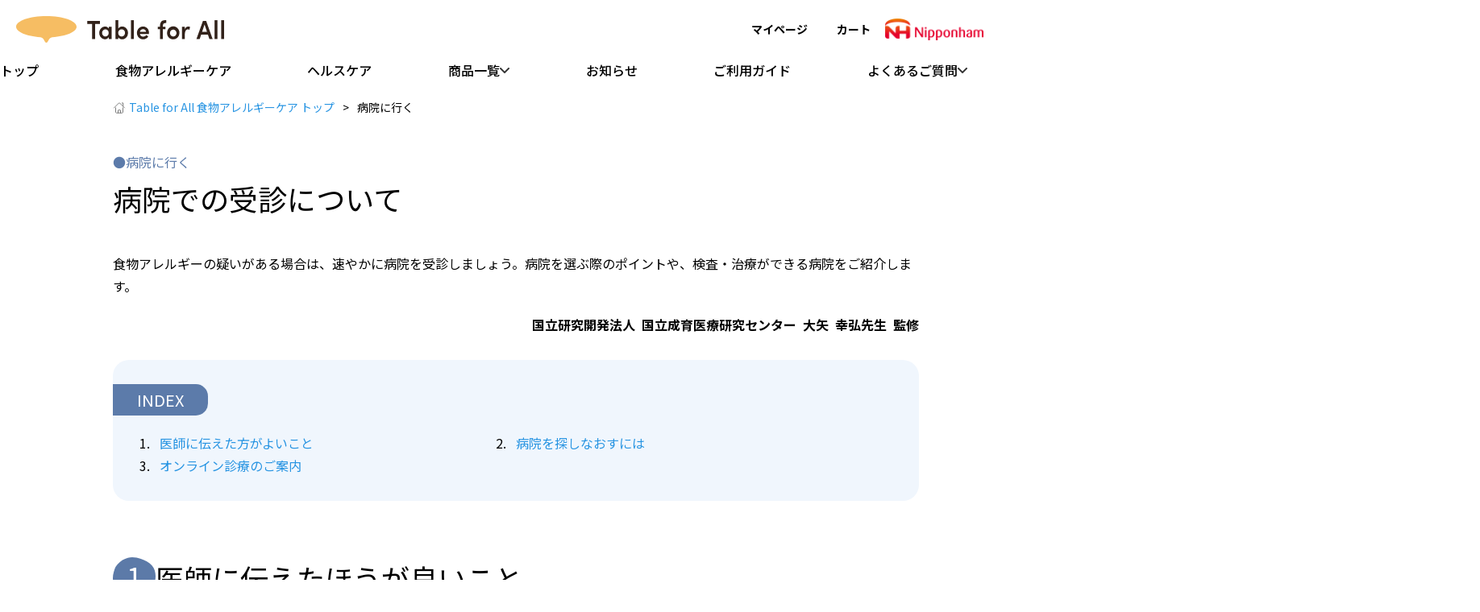

--- FILE ---
content_type: text/html; charset=UTF-8
request_url: https://www.food-allergy.jp/blog/allergy/hospital/
body_size: 11116
content:
<!doctype html>
<html lang="ja" prefix="og: http://ogp.me/ns# fb: http://ogp.me/ns/fb#">

<head>
	<meta charset="utf-8">
	<meta name="viewport" content="width=device-width,initial-scale=1">
	<link href="https://use.fontawesome.com/releases/v5.6.1/css/all.css" rel="stylesheet">
	<link href="https://fonts.googleapis.com/css2?family=Noto+Sans+JP:wght@100;300;400;500;700;900&display=swap" rel="stylesheet">
	<link rel="icon" href="https://gigaplus.makeshop.jp/Tableforall/images/favicon.ico">
	<link rel="apple-touch-icon" href="https://gigaplus.makeshop.jp/Tableforall/images/shortcut_180.png">
	<meta name='robots' content='max-image-preview:large' />
<link rel="alternate" title="oEmbed (JSON)" type="application/json+oembed" href="https://www.food-allergy.jp/blog/wp-json/oembed/1.0/embed?url=https%3A%2F%2Fwww.food-allergy.jp%2Fblog%2Fallergy%2Fhospital%2F" />

<!-- SEO SIMPLE PACK 3.6.2 -->
<title>病院での受診について｜Table for All 食物アレルギーケア-ニッポンハム</title>
<meta name="robots" content="index,follow">
<meta name="description" content="食物アレルギーの疑いがある場合は、速やかに病院を受診しましょう。病院を選ぶ際のポイントや、検査・治療ができる病院をご紹介します。">
<link rel="canonical" href="https://www.food-allergy.jp/blog/allergy/hospital/">
<meta property="og:locale" content="ja_JP">
<meta property="og:type" content="article">
<meta property="og:image" content="http://www.food-allergy.jp/blog/wp-content/uploads//2022/02/SNS1200_640-1.png">
<meta property="og:title" content="病院での受診について｜Table for All 食物アレルギーケア-ニッポンハム">
<meta property="og:description" content="食物アレルギーの疑いがある場合は、速やかに病院を受診しましょう。病院を選ぶ際のポイントや、検査・治療ができる病院をご紹介します。">
<meta property="og:url" content="https://www.food-allergy.jp/blog/allergy/hospital/">
<meta property="og:site_name" content="Table for All 食物アレルギーケア">
<meta name="twitter:card" content="summary_large_image">
<!-- / SEO SIMPLE PACK -->

<style id='wp-img-auto-sizes-contain-inline-css' type='text/css'>
img:is([sizes=auto i],[sizes^="auto," i]){contain-intrinsic-size:3000px 1500px}
/*# sourceURL=wp-img-auto-sizes-contain-inline-css */
</style>
<link rel='stylesheet' id='dashicons-css' href='https://www.food-allergy.jp/blog/wp-includes/css/dashicons.min.css?ver=6.9' type='text/css' media='all' />
<link rel='stylesheet' id='post-views-counter-frontend-css' href='https://www.food-allergy.jp/blog/wp-content/plugins/post-views-counter/css/frontend.css?ver=1.7.3' type='text/css' media='all' />
<style id='wp-block-library-inline-css' type='text/css'>
:root{--wp-block-synced-color:#7a00df;--wp-block-synced-color--rgb:122,0,223;--wp-bound-block-color:var(--wp-block-synced-color);--wp-editor-canvas-background:#ddd;--wp-admin-theme-color:#007cba;--wp-admin-theme-color--rgb:0,124,186;--wp-admin-theme-color-darker-10:#006ba1;--wp-admin-theme-color-darker-10--rgb:0,107,160.5;--wp-admin-theme-color-darker-20:#005a87;--wp-admin-theme-color-darker-20--rgb:0,90,135;--wp-admin-border-width-focus:2px}@media (min-resolution:192dpi){:root{--wp-admin-border-width-focus:1.5px}}.wp-element-button{cursor:pointer}:root .has-very-light-gray-background-color{background-color:#eee}:root .has-very-dark-gray-background-color{background-color:#313131}:root .has-very-light-gray-color{color:#eee}:root .has-very-dark-gray-color{color:#313131}:root .has-vivid-green-cyan-to-vivid-cyan-blue-gradient-background{background:linear-gradient(135deg,#00d084,#0693e3)}:root .has-purple-crush-gradient-background{background:linear-gradient(135deg,#34e2e4,#4721fb 50%,#ab1dfe)}:root .has-hazy-dawn-gradient-background{background:linear-gradient(135deg,#faaca8,#dad0ec)}:root .has-subdued-olive-gradient-background{background:linear-gradient(135deg,#fafae1,#67a671)}:root .has-atomic-cream-gradient-background{background:linear-gradient(135deg,#fdd79a,#004a59)}:root .has-nightshade-gradient-background{background:linear-gradient(135deg,#330968,#31cdcf)}:root .has-midnight-gradient-background{background:linear-gradient(135deg,#020381,#2874fc)}:root{--wp--preset--font-size--normal:16px;--wp--preset--font-size--huge:42px}.has-regular-font-size{font-size:1em}.has-larger-font-size{font-size:2.625em}.has-normal-font-size{font-size:var(--wp--preset--font-size--normal)}.has-huge-font-size{font-size:var(--wp--preset--font-size--huge)}.has-text-align-center{text-align:center}.has-text-align-left{text-align:left}.has-text-align-right{text-align:right}.has-fit-text{white-space:nowrap!important}#end-resizable-editor-section{display:none}.aligncenter{clear:both}.items-justified-left{justify-content:flex-start}.items-justified-center{justify-content:center}.items-justified-right{justify-content:flex-end}.items-justified-space-between{justify-content:space-between}.screen-reader-text{border:0;clip-path:inset(50%);height:1px;margin:-1px;overflow:hidden;padding:0;position:absolute;width:1px;word-wrap:normal!important}.screen-reader-text:focus{background-color:#ddd;clip-path:none;color:#444;display:block;font-size:1em;height:auto;left:5px;line-height:normal;padding:15px 23px 14px;text-decoration:none;top:5px;width:auto;z-index:100000}html :where(.has-border-color){border-style:solid}html :where([style*=border-top-color]){border-top-style:solid}html :where([style*=border-right-color]){border-right-style:solid}html :where([style*=border-bottom-color]){border-bottom-style:solid}html :where([style*=border-left-color]){border-left-style:solid}html :where([style*=border-width]){border-style:solid}html :where([style*=border-top-width]){border-top-style:solid}html :where([style*=border-right-width]){border-right-style:solid}html :where([style*=border-bottom-width]){border-bottom-style:solid}html :where([style*=border-left-width]){border-left-style:solid}html :where(img[class*=wp-image-]){height:auto;max-width:100%}:where(figure){margin:0 0 1em}html :where(.is-position-sticky){--wp-admin--admin-bar--position-offset:var(--wp-admin--admin-bar--height,0px)}@media screen and (max-width:600px){html :where(.is-position-sticky){--wp-admin--admin-bar--position-offset:0px}}

/*# sourceURL=wp-block-library-inline-css */
</style><style id='global-styles-inline-css' type='text/css'>
:root{--wp--preset--aspect-ratio--square: 1;--wp--preset--aspect-ratio--4-3: 4/3;--wp--preset--aspect-ratio--3-4: 3/4;--wp--preset--aspect-ratio--3-2: 3/2;--wp--preset--aspect-ratio--2-3: 2/3;--wp--preset--aspect-ratio--16-9: 16/9;--wp--preset--aspect-ratio--9-16: 9/16;--wp--preset--color--black: #000000;--wp--preset--color--cyan-bluish-gray: #abb8c3;--wp--preset--color--white: #ffffff;--wp--preset--color--pale-pink: #f78da7;--wp--preset--color--vivid-red: #cf2e2e;--wp--preset--color--luminous-vivid-orange: #ff6900;--wp--preset--color--luminous-vivid-amber: #fcb900;--wp--preset--color--light-green-cyan: #7bdcb5;--wp--preset--color--vivid-green-cyan: #00d084;--wp--preset--color--pale-cyan-blue: #8ed1fc;--wp--preset--color--vivid-cyan-blue: #0693e3;--wp--preset--color--vivid-purple: #9b51e0;--wp--preset--gradient--vivid-cyan-blue-to-vivid-purple: linear-gradient(135deg,rgb(6,147,227) 0%,rgb(155,81,224) 100%);--wp--preset--gradient--light-green-cyan-to-vivid-green-cyan: linear-gradient(135deg,rgb(122,220,180) 0%,rgb(0,208,130) 100%);--wp--preset--gradient--luminous-vivid-amber-to-luminous-vivid-orange: linear-gradient(135deg,rgb(252,185,0) 0%,rgb(255,105,0) 100%);--wp--preset--gradient--luminous-vivid-orange-to-vivid-red: linear-gradient(135deg,rgb(255,105,0) 0%,rgb(207,46,46) 100%);--wp--preset--gradient--very-light-gray-to-cyan-bluish-gray: linear-gradient(135deg,rgb(238,238,238) 0%,rgb(169,184,195) 100%);--wp--preset--gradient--cool-to-warm-spectrum: linear-gradient(135deg,rgb(74,234,220) 0%,rgb(151,120,209) 20%,rgb(207,42,186) 40%,rgb(238,44,130) 60%,rgb(251,105,98) 80%,rgb(254,248,76) 100%);--wp--preset--gradient--blush-light-purple: linear-gradient(135deg,rgb(255,206,236) 0%,rgb(152,150,240) 100%);--wp--preset--gradient--blush-bordeaux: linear-gradient(135deg,rgb(254,205,165) 0%,rgb(254,45,45) 50%,rgb(107,0,62) 100%);--wp--preset--gradient--luminous-dusk: linear-gradient(135deg,rgb(255,203,112) 0%,rgb(199,81,192) 50%,rgb(65,88,208) 100%);--wp--preset--gradient--pale-ocean: linear-gradient(135deg,rgb(255,245,203) 0%,rgb(182,227,212) 50%,rgb(51,167,181) 100%);--wp--preset--gradient--electric-grass: linear-gradient(135deg,rgb(202,248,128) 0%,rgb(113,206,126) 100%);--wp--preset--gradient--midnight: linear-gradient(135deg,rgb(2,3,129) 0%,rgb(40,116,252) 100%);--wp--preset--font-size--small: 13px;--wp--preset--font-size--medium: 20px;--wp--preset--font-size--large: 36px;--wp--preset--font-size--x-large: 42px;--wp--preset--spacing--20: 0.44rem;--wp--preset--spacing--30: 0.67rem;--wp--preset--spacing--40: 1rem;--wp--preset--spacing--50: 1.5rem;--wp--preset--spacing--60: 2.25rem;--wp--preset--spacing--70: 3.38rem;--wp--preset--spacing--80: 5.06rem;--wp--preset--shadow--natural: 6px 6px 9px rgba(0, 0, 0, 0.2);--wp--preset--shadow--deep: 12px 12px 50px rgba(0, 0, 0, 0.4);--wp--preset--shadow--sharp: 6px 6px 0px rgba(0, 0, 0, 0.2);--wp--preset--shadow--outlined: 6px 6px 0px -3px rgb(255, 255, 255), 6px 6px rgb(0, 0, 0);--wp--preset--shadow--crisp: 6px 6px 0px rgb(0, 0, 0);}:where(.is-layout-flex){gap: 0.5em;}:where(.is-layout-grid){gap: 0.5em;}body .is-layout-flex{display: flex;}.is-layout-flex{flex-wrap: wrap;align-items: center;}.is-layout-flex > :is(*, div){margin: 0;}body .is-layout-grid{display: grid;}.is-layout-grid > :is(*, div){margin: 0;}:where(.wp-block-columns.is-layout-flex){gap: 2em;}:where(.wp-block-columns.is-layout-grid){gap: 2em;}:where(.wp-block-post-template.is-layout-flex){gap: 1.25em;}:where(.wp-block-post-template.is-layout-grid){gap: 1.25em;}.has-black-color{color: var(--wp--preset--color--black) !important;}.has-cyan-bluish-gray-color{color: var(--wp--preset--color--cyan-bluish-gray) !important;}.has-white-color{color: var(--wp--preset--color--white) !important;}.has-pale-pink-color{color: var(--wp--preset--color--pale-pink) !important;}.has-vivid-red-color{color: var(--wp--preset--color--vivid-red) !important;}.has-luminous-vivid-orange-color{color: var(--wp--preset--color--luminous-vivid-orange) !important;}.has-luminous-vivid-amber-color{color: var(--wp--preset--color--luminous-vivid-amber) !important;}.has-light-green-cyan-color{color: var(--wp--preset--color--light-green-cyan) !important;}.has-vivid-green-cyan-color{color: var(--wp--preset--color--vivid-green-cyan) !important;}.has-pale-cyan-blue-color{color: var(--wp--preset--color--pale-cyan-blue) !important;}.has-vivid-cyan-blue-color{color: var(--wp--preset--color--vivid-cyan-blue) !important;}.has-vivid-purple-color{color: var(--wp--preset--color--vivid-purple) !important;}.has-black-background-color{background-color: var(--wp--preset--color--black) !important;}.has-cyan-bluish-gray-background-color{background-color: var(--wp--preset--color--cyan-bluish-gray) !important;}.has-white-background-color{background-color: var(--wp--preset--color--white) !important;}.has-pale-pink-background-color{background-color: var(--wp--preset--color--pale-pink) !important;}.has-vivid-red-background-color{background-color: var(--wp--preset--color--vivid-red) !important;}.has-luminous-vivid-orange-background-color{background-color: var(--wp--preset--color--luminous-vivid-orange) !important;}.has-luminous-vivid-amber-background-color{background-color: var(--wp--preset--color--luminous-vivid-amber) !important;}.has-light-green-cyan-background-color{background-color: var(--wp--preset--color--light-green-cyan) !important;}.has-vivid-green-cyan-background-color{background-color: var(--wp--preset--color--vivid-green-cyan) !important;}.has-pale-cyan-blue-background-color{background-color: var(--wp--preset--color--pale-cyan-blue) !important;}.has-vivid-cyan-blue-background-color{background-color: var(--wp--preset--color--vivid-cyan-blue) !important;}.has-vivid-purple-background-color{background-color: var(--wp--preset--color--vivid-purple) !important;}.has-black-border-color{border-color: var(--wp--preset--color--black) !important;}.has-cyan-bluish-gray-border-color{border-color: var(--wp--preset--color--cyan-bluish-gray) !important;}.has-white-border-color{border-color: var(--wp--preset--color--white) !important;}.has-pale-pink-border-color{border-color: var(--wp--preset--color--pale-pink) !important;}.has-vivid-red-border-color{border-color: var(--wp--preset--color--vivid-red) !important;}.has-luminous-vivid-orange-border-color{border-color: var(--wp--preset--color--luminous-vivid-orange) !important;}.has-luminous-vivid-amber-border-color{border-color: var(--wp--preset--color--luminous-vivid-amber) !important;}.has-light-green-cyan-border-color{border-color: var(--wp--preset--color--light-green-cyan) !important;}.has-vivid-green-cyan-border-color{border-color: var(--wp--preset--color--vivid-green-cyan) !important;}.has-pale-cyan-blue-border-color{border-color: var(--wp--preset--color--pale-cyan-blue) !important;}.has-vivid-cyan-blue-border-color{border-color: var(--wp--preset--color--vivid-cyan-blue) !important;}.has-vivid-purple-border-color{border-color: var(--wp--preset--color--vivid-purple) !important;}.has-vivid-cyan-blue-to-vivid-purple-gradient-background{background: var(--wp--preset--gradient--vivid-cyan-blue-to-vivid-purple) !important;}.has-light-green-cyan-to-vivid-green-cyan-gradient-background{background: var(--wp--preset--gradient--light-green-cyan-to-vivid-green-cyan) !important;}.has-luminous-vivid-amber-to-luminous-vivid-orange-gradient-background{background: var(--wp--preset--gradient--luminous-vivid-amber-to-luminous-vivid-orange) !important;}.has-luminous-vivid-orange-to-vivid-red-gradient-background{background: var(--wp--preset--gradient--luminous-vivid-orange-to-vivid-red) !important;}.has-very-light-gray-to-cyan-bluish-gray-gradient-background{background: var(--wp--preset--gradient--very-light-gray-to-cyan-bluish-gray) !important;}.has-cool-to-warm-spectrum-gradient-background{background: var(--wp--preset--gradient--cool-to-warm-spectrum) !important;}.has-blush-light-purple-gradient-background{background: var(--wp--preset--gradient--blush-light-purple) !important;}.has-blush-bordeaux-gradient-background{background: var(--wp--preset--gradient--blush-bordeaux) !important;}.has-luminous-dusk-gradient-background{background: var(--wp--preset--gradient--luminous-dusk) !important;}.has-pale-ocean-gradient-background{background: var(--wp--preset--gradient--pale-ocean) !important;}.has-electric-grass-gradient-background{background: var(--wp--preset--gradient--electric-grass) !important;}.has-midnight-gradient-background{background: var(--wp--preset--gradient--midnight) !important;}.has-small-font-size{font-size: var(--wp--preset--font-size--small) !important;}.has-medium-font-size{font-size: var(--wp--preset--font-size--medium) !important;}.has-large-font-size{font-size: var(--wp--preset--font-size--large) !important;}.has-x-large-font-size{font-size: var(--wp--preset--font-size--x-large) !important;}
/*# sourceURL=global-styles-inline-css */
</style>

<style id='classic-theme-styles-inline-css' type='text/css'>
/*! This file is auto-generated */
.wp-block-button__link{color:#fff;background-color:#32373c;border-radius:9999px;box-shadow:none;text-decoration:none;padding:calc(.667em + 2px) calc(1.333em + 2px);font-size:1.125em}.wp-block-file__button{background:#32373c;color:#fff;text-decoration:none}
/*# sourceURL=/wp-includes/css/classic-themes.min.css */
</style>
<link rel='stylesheet' id='style-css' href='https://www.food-allergy.jp/blog/wp-content/themes/tableforall/assets/style.css?ver=2.0.0' type='text/css' media='all' />
<link rel='stylesheet' id='style_add-css' href='https://www.food-allergy.jp/blog/wp-content/themes/tableforall/assets/style_add.min.css?ver=2.0.0' type='text/css' media='all' />
<link rel='stylesheet' id='style_wp-css' href='https://www.food-allergy.jp/blog/wp-content/themes/tableforall/assets/wp.css?ver=2.0.0' type='text/css' media='all' />
<script type="text/javascript" src="https://www.food-allergy.jp/blog/wp-content/themes/tableforall/assets/js/jquery.min.js?ver=3.1.1" id="jquery-js"></script>
<script type="text/javascript" defer src="https://www.food-allergy.jp/blog/wp-content/themes/tableforall/assets/js/scriptAdd.js?ver=2.0.0" id="script-add-js"></script>
<script type="text/javascript" defer src="https://www.food-allergy.jp/blog/wp-content/themes/tableforall/assets/js/main.js?ver=2.0.0" id="main-js"></script>
<script type="text/javascript" src="https://www.food-allergy.jp/blog/wp-content/themes/tableforall/assets/js/wp.js?ver=2.0.0" id="wp-js"></script>
<script type="text/javascript" defer src="https://www.food-allergy.jp/blog/wp-content/themes/tableforall/assets/js/search/wp.js?ver=2.0.0" id="wp_search-js"></script>
<link rel="https://api.w.org/" href="https://www.food-allergy.jp/blog/wp-json/" /><link rel="alternate" title="JSON" type="application/json" href="https://www.food-allergy.jp/blog/wp-json/wp/v2/pages/142" /><link rel="EditURI" type="application/rsd+xml" title="RSD" href="https://www.food-allergy.jp/blog/xmlrpc.php?rsd" />
<link rel='shortlink' href='https://www.food-allergy.jp/blog/?p=142' />
	<!-- Google Tag Manager -->
	<script>(function(w,d,s,l,i){w[l]=w[l]||[];w[l].push({'gtm.start':
	new Date().getTime(),event:'gtm.js'});var f=d.getElementsByTagName(s)[0],
	j=d.createElement(s),dl=l!='dataLayer'?'&l='+l:'';j.async=true;j.src=
	'https://www.googletagmanager.com/gtm.js?id='+i+dl;f.parentNode.insertBefore(j,f);
	})(window,document,'script','dataLayer','GTM-TGPZHNM');</script>
	<!-- End Google Tag Manager -->

	<!-- Google Tag Manager (noscript) -->
	<noscript><iframe src="https://www.googletagmanager.com/ns.html?id=GTM-TGPZHNM"
	height="0" width="0" style="display:none;visibility:hidden"></iframe></noscript>
	<!-- End Google Tag Manager (noscript) -->
</head>

		<body>
		

		<a href="#main-content" class="skip-to-main">メインコンテンツへスキップ</a>
		<input type="hidden" id="page-flg" value="is-common">
		<header class="site-hd">
        <div class="hd-main">
        <h1 class="hd-logo">
            <a href="/" class="__link">
                <img src="https://gigaplus.makeshop.jp/Tableforall/2025renewal/common/logo.svg" alt="Table for All" width="258" height="32" class="__img common-only">
                
                
                
            </a>
        </h1>

        <nav class="hd-nav pc-only">
            <ul class="__list">
                
                
                
                <li class="__item">
                    <a href="/view/page/mypage" class="__link --mypage">
                        <span class="__text">マイページ</span>
                    </a>
                </li>
                                <li class="__item">
                    <a href="/view/cart" class="__link --cart">
                        <span class="__text">カート</span>
                                            </a>
                </li>
            </ul>
        </nav>

        <div class="hd-nh-logo">
            <img src="https://gigaplus.makeshop.jp/Tableforall/2025renewal/common/logo_nh.webp" alt="日本ハムのロゴ画像" width="122" height="27" loading="lazy" class="__img">
        </div>

        <nav class="hd-icon-menu sp-only">
            <ul class="__list">
                <li class="__item">
                    <a href="/view/page/mypage" class="__link --mypage">
                        <span class="__text">マイページ</span>
                    </a>
                </li>
                <li class="__item">
                    <a href="/view/cart" class="__link --cart">
                        <span class="__text">カート</span>
                    </a>
                </li>
                <li class="__item">
                    <button class="__link --menu menu-sw" data-menu-id="global">
                        <span class="__text">メニュー</span>
                    </button>
                </li>
            </ul>
        </nav>
    </div>

        <nav class="hd-site-menu pc-only">
        <ul class="__list __site-menu-list">

                        <li class="__site-menu-item">
                <a href="/" class="__link __site-menu-link">
                    <span class="__site-menu-text">トップ</span>
                </a>
            </li>

                        <li class="__site-menu-item common-only">
                <a href="/view/page/products" class="__link __site-menu-link">
                    <span class="__site-menu-text">食物アレルギーケア</span>
                </a>
            </li>
            <li class="__site-menu-item common-only">
                <a href="/view/category/ct21" class="__link __site-menu-link">
                    <span class="__site-menu-text">ヘルスケア</span>
                </a>
            </li>
			
                        <li class="__site-menu-item">
                <button class="__link __site-menu-link acc-trig --acc-sp">
                    <span class="__site-menu-text">商品一覧</span>
                </button>

                <div class="hd-drop-down">
                    <div class="__drop-down-inner">

                        <div class="hd-category">
                            <div class="__hd-cate-item hc-hide">
                                <div class="__hd-cate-title">食物アレルギーケア商品一覧</div>
                                <div class="__hd-cate-note">※特定原材料8品目不使用</div>
                                <div class="category-list">
                                    <ul class="__list __cate-list">

                                        <li class="__cate-item">
                                            <a href="/view/category/bread_pasta" class="__link __cate-link">
                                                <img src="https://gigaplus.makeshop.jp/Tableforall/2025renewal/common/cate_1-1.svg" alt="" width="60" height="60" loading="lazy" class="__cate-link-img">
                                                <span class="__cate-link-text">米粉パン・麺</span>
                                            </a>
                                        </li>

                                        <li class="__cate-item">
                                            <a href="/view/category/ham_sausage" class="__link __cate-link">
                                                <img src="https://gigaplus.makeshop.jp/Tableforall/2025renewal/common/cate_1-2.svg" alt="" width="60" height="60" loading="lazy" class="__cate-link-img">
                                                <span class="__cate-link-text">ハム・<br>ソーセージ</span>
                                            </a>
                                        </li>

                                        <li class="__cate-item">
                                            <a href="/view/category/meat" class="__link __cate-link">
                                                <img src="https://gigaplus.makeshop.jp/Tableforall/2025renewal/common/cate_1-3.svg" alt="" width="60" height="60" loading="lazy" class="__cate-link-img">
                                                <span class="__cate-link-text">ハンバーグ・<br>ミートボール</span>
                                            </a>
                                        </li>

                                        <li class="__cate-item">
                                            <a href="/view/category/dish" class="__link __cate-link">
                                                <img src="https://gigaplus.makeshop.jp/Tableforall/2025renewal/common/cate_1-4.svg" alt="" width="60" height="60" loading="lazy" class="__cate-link-img">
                                                <span class="__cate-link-text">料理・<br>おかずの素</span>
                                            </a>
                                        </li>

                                        <li class="__cate-item">
                                            <a href="/view/category/sweets" class="__link __cate-link">
                                                <img src="https://gigaplus.makeshop.jp/Tableforall/2025renewal/common/cate_1-5.svg" alt="" width="60" height="60" loading="lazy" class="__cate-link-img">
                                                <span class="__cate-link-text">スイーツ・<br>デザート</span>
                                            </a>
                                        </li>

                                        <li class="__cate-item">
                                            <a href="/view/category/lunch" class="__link __cate-link">
                                                <img src="https://gigaplus.makeshop.jp/Tableforall/2025renewal/common/cate_1-6.svg" alt="" width="60" height="60" loading="lazy" class="__cate-link-img">
                                                <span class="__cate-link-text">まとめ買い・<br>大容量パック</span>
                                            </a>
                                        </li>

                                        <li class="__cate-item">
                                            <a href="/view/page/search_result" class="__link __cate-link">
                                                <img src="https://gigaplus.makeshop.jp/Tableforall/2025renewal/common/cate_1-0.svg" alt="" width="60" height="60" loading="lazy" class="__cate-link-img">
                                                <span class="__cate-link-text">すべての商品</span>
                                            </a>
                                        </li>

                                    </ul>
                                </div>
                            </div>

                            <div class="__hd-cate-item algy-hide">
                                <div class="__hd-cate-title">ヘルスケア商品一覧</div>
                                <div class="__hd-cate-note">※食物アレルギー非対応</div>
                                <div class="category-list">
                                    <ul class="__list __cate-list">

                                        <li class="__cate-item">
                                            <a href="/view/category/ct22" class="__link __cate-link">
                                                <img src="https://gigaplus.makeshop.jp/Tableforall/2025renewal/common/cate_2-1.png" alt="" width="60" height="60" loading="lazy" class="__cate-link-img">
                                                <span class="__cate-link-text">IMIDEA<br>エナジーメンテ</span>
                                            </a>
                                        </li>

                                        <li class="__cate-item">
                                            <a href="/view/category/ct23" class="__link __cate-link">
                                                <img src="https://gigaplus.makeshop.jp/Tableforall/2025renewal/common/cate_2-2.png" alt="" width="60" height="60" loading="lazy" class="__cate-link-img">
                                                <span class="__cate-link-text">イミダの力</span>
                                            </a>
                                        </li>

                                        <li class="__cate-item">
                                            <a href="/view/category/ct24" class="__link __cate-link">
                                                <img src="https://gigaplus.makeshop.jp/Tableforall/2025renewal/common/cate_2-3.png" alt="" width="60" height="60" loading="lazy" class="__cate-link-img">
                                                <span class="__cate-link-text">グルコサミン・<br>コンドロイチン</span>
                                            </a>
                                        </li>

                                        <li class="__cate-item">
                                            <a href="/view/category/ct25" class="__link __cate-link">
                                                <img src="https://gigaplus.makeshop.jp/Tableforall/2025renewal/common/cate_2-4.png" alt="" width="60" height="60" loading="lazy" class="__cate-link-img">
                                                <span class="__cate-link-text">コラーゲン<br>プラス</span>
                                            </a>
                                        </li>

                                        <li class="__cate-item">
                                            <a href="/view/category/ct26" class="__link __cate-link">
                                                <img src="https://gigaplus.makeshop.jp/Tableforall/2025renewal/common/cate_2-5.png" alt="" width="60" height="60" loading="lazy" class="__cate-link-img">
                                                <span class="__cate-link-text">はちみつ<br>黒酢パワー</span>
                                            </a>
                                        </li>

                                        <li class="__cate-item">
                                            <a href="/view/category/ct21" class="__link __cate-link">
                                                <img src="https://gigaplus.makeshop.jp/Tableforall/2025renewal/common/cate_2-0.svg" alt="" width="60" height="60" loading="lazy" class="__cate-link-img">
                                                <span class="__cate-link-text">すべての商品</span>
                                            </a>
                                        </li>

                                    </ul>
                                </div>
                            </div>
                        </div>

                    </div>
                </div>

            </li>

                        <li class="__site-menu-item common-only">
                <a href="/view/news/list" class="__link __site-menu-link">
                    <span class="__site-menu-text">お知らせ</span>
                </a>
            </li>
            <li class="__site-menu-item common-only">
                <a href="/view/page/tougoukiyaku" class="__link __site-menu-link">
                    <span class="__site-menu-text">ご利用ガイド</span>
                </a>
            </li>
            <li class="__site-menu-item common-only">
                <button class="__link __site-menu-link acc-trig --acc-sp">
                    <span class="__site-menu-text">よくあるご質問</span>
                </button>
                <div class="hd-faq-menu">
                    <ul class="__list __faq-list">
                        <li class="__faq-item --algy">
                            <div class="__faq-title">食物アレルギー</div>
                            <a href="/view/page/faq_allergy" class="__link __faq-link">
                                <span class="__faq-text">よくあるご質問</span>
                            </a>
                        </li>
                        <li class="__faq-item --hc">
                            <div class="__faq-title">ヘルスケア</div>
                            <a href="/view/page/faq_health" class="__link __faq-link">
                                <span class="__faq-text">よくあるご質問</span>
                            </a>
                        </li>
                    </ul>
                </div>
            </li>

                        
            
            
            
            
            

                        
            
            
        </ul>
    </nav>

        <aside class="global-menu sp-only" data-menu-id="global">
        
        <nav class="glb-site-menu"><ul class="__list __site-menu-list">

                        <li class="__site-menu-item">
                <a href="/" class="__link __site-menu-link">
                    <span class="__site-menu-text">トップ</span>
                </a>
            </li>

                        <li class="__site-menu-item common-only">
                <a href="/view/page/products" class="__link __site-menu-link">
                    <span class="__site-menu-text">食物アレルギーケア</span>
                </a>
            </li>
            <li class="__site-menu-item common-only">
                <a href="/view/category/ct21" class="__link __site-menu-link">
                    <span class="__site-menu-text">ヘルスケア</span>
                </a>
            </li>

                        <li class="__site-menu-item">
                <button class="__link __site-menu-link acc-trig --acc-sp">
                    <span class="__site-menu-text">商品一覧</span>
                </button>

                <div class="hd-drop-down">
                    <div class="__drop-down-inner">

                        <div class="hd-category">
                            <div class="__hd-cate-item hc-hide">
                                <div class="__hd-cate-title">食物アレルギーケア商品一覧</div>
                                <div class="__hd-cate-note">※特定原材料8品目不使用</div>
                                <div class="category-list">
                                    <ul class="__list __cate-list">

                                        <li class="__cate-item">
                                            <a href="/view/category/bread_pasta" class="__link __cate-link">
                                                <img src="https://gigaplus.makeshop.jp/Tableforall/2025renewal/common/cate_1-1.svg" alt="" width="60" height="60" loading="lazy" class="__cate-link-img">
                                                <span class="__cate-link-text">米粉パン・麺</span>
                                            </a>
                                        </li>

                                        <li class="__cate-item">
                                            <a href="/view/category/bread_pasta" class="__link __cate-link">
                                                <img src="https://gigaplus.makeshop.jp/Tableforall/2025renewal/common/cate_1-2.svg" alt="" width="60" height="60" loading="lazy" class="__cate-link-img">
                                                <span class="__cate-link-text">ハム・<br>ソーセージ</span>
                                            </a>
                                        </li>

                                        <li class="__cate-item">
                                            <a href="/view/category/bread_pasta" class="__link __cate-link">
                                                <img src="https://gigaplus.makeshop.jp/Tableforall/2025renewal/common/cate_1-3.svg" alt="" width="60" height="60" loading="lazy" class="__cate-link-img">
                                                <span class="__cate-link-text">ハンバーグ・<br>ミートボール</span>
                                            </a>
                                        </li>

                                        <li class="__cate-item">
                                            <a href="/view/category/bread_pasta" class="__link __cate-link">
                                                <img src="https://gigaplus.makeshop.jp/Tableforall/2025renewal/common/cate_1-4.svg" alt="" width="60" height="60" loading="lazy" class="__cate-link-img">
                                                <span class="__cate-link-text">料理・<br>おかずの素</span>
                                            </a>
                                        </li>

                                        <li class="__cate-item">
                                            <a href="/view/category/bread_pasta" class="__link __cate-link">
                                                <img src="https://gigaplus.makeshop.jp/Tableforall/2025renewal/common/cate_1-5.svg" alt="" width="60" height="60" loading="lazy" class="__cate-link-img">
                                                <span class="__cate-link-text">スイーツ・<br>デザート</span>
                                            </a>
                                        </li>

                                        <li class="__cate-item">
                                            <a href="/view/category/lunch" class="__link __cate-link">
                                                <img src="https://gigaplus.makeshop.jp/Tableforall/2025renewal/common/cate_1-6.svg" alt="" width="60" height="60" loading="lazy" class="__cate-link-img">
                                                <span class="__cate-link-text">まとめ買い・<br>大容量パック</span>
                                            </a>
                                        </li>

                                        <li class="__cate-item">
                                            <a href="/view/page/search_result" class="__link __cate-link">
                                                <img src="https://gigaplus.makeshop.jp/Tableforall/2025renewal/common/cate_1-0.svg" alt="" width="60" height="60" loading="lazy" class="__cate-link-img">
                                                <span class="__cate-link-text">すべての商品</span>
                                            </a>
                                        </li>

                                    </ul>
                                </div>
                            </div>

                            <div class="__hd-cate-item algy-hide">
                                <div class="__hd-cate-title">ヘルスケア商品一覧</div>
                                <div class="__hd-cate-note">※食物アレルギー非対応</div>
                                <div class="category-list">
                                    <ul class="__list __cate-list">

                                        <li class="__cate-item">
                                            <a href="/view/category/ct22" class="__link __cate-link">
                                                <img src="https://gigaplus.makeshop.jp/Tableforall/2025renewal/common/cate_2-1.png" alt="" width="60" height="60" loading="lazy" class="__cate-link-img">
                                                <span class="__cate-link-text">IMIDEA<br>エナジーメンテ</span>
                                            </a>
                                        </li>

                                        <li class="__cate-item">
                                            <a href="/view/category/ct23" class="__link __cate-link">
                                                <img src="https://gigaplus.makeshop.jp/Tableforall/2025renewal/common/cate_2-2.png" alt="" width="60" height="60" loading="lazy" class="__cate-link-img">
                                                <span class="__cate-link-text">イミダの力</span>
                                            </a>
                                        </li>

                                        <li class="__cate-item">
                                            <a href="/view/category/ct24" class="__link __cate-link">
                                                <img src="https://gigaplus.makeshop.jp/Tableforall/2025renewal/common/cate_2-3.png" alt="" width="60" height="60" loading="lazy" class="__cate-link-img">
                                                <span class="__cate-link-text">グルコサミン・<br>コンドロイチン</span>
                                            </a>
                                        </li>

                                        <li class="__cate-item">
                                            <a href="/view/category/ct25" class="__link __cate-link">
                                                <img src="https://gigaplus.makeshop.jp/Tableforall/2025renewal/common/cate_2-4.png" alt="" width="60" height="60" loading="lazy" class="__cate-link-img">
                                                <span class="__cate-link-text">コラーゲン<br>プラス</span>
                                            </a>
                                        </li>

                                        <li class="__cate-item">
                                            <a href="/view/category/ct26" class="__link __cate-link">
                                                <img src="https://gigaplus.makeshop.jp/Tableforall/2025renewal/common/cate_2-5.png" alt="" width="60" height="60" loading="lazy" class="__cate-link-img">
                                                <span class="__cate-link-text">はちみつ<br>黒酢パワー</span>
                                            </a>
                                        </li>

                                        <li class="__cate-item">
                                            <a href="/view/category/ct21" class="__link __cate-link">
                                                <img src="https://gigaplus.makeshop.jp/Tableforall/2025renewal/common/cate_2-0.svg" alt="" width="60" height="60" loading="lazy" class="__cate-link-img">
                                                <span class="__cate-link-text">すべての商品</span>
                                            </a>
                                        </li>

                                    </ul>
                                </div>
                            </div>
                        </div>

                    </div>
                </div>

            </li>

                        <li class="__site-menu-item common-only">
                <a href="/view/news/list" class="__link __site-menu-link">
                    <span class="__site-menu-text">お知らせ</span>
                </a>
            </li>
            <li class="__site-menu-item common-only">
                <a href="/view/page/tougoukiyaku" class="__link __site-menu-link">
                    <span class="__site-menu-text">ご利用ガイド</span>
                </a>
            </li>
            <li class="__site-menu-item common-only">
                <button class="__link __site-menu-link acc-trig --acc-sp">
                    <span class="__site-menu-text">よくあるご質問</span>
                </button>
                <div class="hd-faq-menu">
                    <ul class="__list __faq-list">
                        <li class="__faq-item --algy">
                            <div class="__faq-title">食物アレルギー</div>
                            <a href="/view/page/faq_allergy" class="__link __faq-link">
                                <span class="__faq-text">よくあるご質問</span>
                            </a>
                        </li>
                        <li class="__faq-item --hc">
                            <div class="__faq-title">ヘルスケア</div>
                            <a href="/view/page/faq_health" class="__link __faq-link">
                                <span class="__faq-text">よくあるご質問</span>
                            </a>
                        </li>
                    </ul>
                </div>
            </li>

                        
            
            
            
            
            

                        
            
            
        </ul></nav>
    </aside>

</header>

		<div class="wrap">									<div class="pankuzu_wrap container mb20">
  <ul class="pankuzu">
    <li><a href="/"><img decoding="async" src="/blog/wp-content/themes/tableforall/assets/img/icon_home.png">Table for All 食物アレルギーケア トップ</a></li>
    <li>病院に行く</li>
  </ul>
</div>
<div class="contents">
  <section class="section-normal border-b-none page-section-main">
    <div class="container">
      <div class="mb20">
        <h1 class="ttl-2rows ttl-blue">
          <span class="txt_normal">●病院に行く</span><br>
          病院での受診について
        </h1>
        <p class="txt_normal">
          食物アレルギーの疑いがある場合は、速やかに病院を受診しましょう。病院を選ぶ際のポイントや、検査・治療ができる病院をご紹介します。
        </p>
      </div>
      <div class="mb20">
        <p class="txt_right txt_mt txt_bold">国立研究開発法人<br class="sp">&ensp;国立成育医療研究センター<br class="sp">&ensp;大矢&ensp;幸弘先生&ensp;監修</p>
      </div>

      <div class="mb70">
        <div class="index_menu index_menu-blue">
          <p class="index_menu-ttl">INDEX</p>
          <ul class="index_menu-list">
            <!-- <li><a href="#g1">著名な病院紹介</a></li> -->
            <li><a href="#g2">医師に伝えた方がよいこと</a></li>
            <li><a href="#g3">病院を探しなおすには</a></li>
            <li><a href="#g4">オンライン診療のご案内</a></li>
          </ul>
        </div>
      </div>

      <!-- <div class="mb70">
        <h2 class="ttl-flex ttl-blue" id="g1">
          <span>1</span>
          <p>著名な病院紹介</p>
        </h2>
        <div class="flex_box flex_desc flex_desc-3">
          <div class="flex_desc-l  flex_desc-txt">
            <p>
              食物アレルギー専門医検索<br>
              下記のサイトから、食物アレルギーの専門医を検索することができます。診療時間などの詳細は、各施設にお問い合わせください。<br>
              一般社団法人　日本アレルギー学会<br>
              日本アレルギー学会専門医・指導医一覧（一般用）<br>
              https://www.jsaweb.jp/modules/ninteilist_general/
            </p>
          </div>
          <div class="flex_desc-r flex_desc-img">
            <img decoding="async" src="/blog/wp-content/uploads/img/ALG_CNT_IMG_033.jpg">
          </div>
        </div>
      </div> -->

      <div class="mb70">
        <h2 class="ttl-flex ttl-blue" id="g2">
          <span>1</span>
          <p>医師に伝えたほうが良いこと</p>
        </h2>

        <p class="txt_normal mb10">
          <span class="txt_bold">初めて症状が出た方は</span><br>
          まずはアレルギー検査のできる病院を探しましょう。<br>
          食事日誌に記録をして医師に見せましょう。より精度の高い診断をしてもらいたい場合は、アレルギー専門医・指導医のいる病院の受診をおすすめします。
        </p>
        <a href="/blog/wp-content/uploads/pdf/diary201609.pdf" target="_blank" class="btn_download" rel="noopener">
          <img decoding="async" src="/blog/wp-content/themes/tableforall/assets/img/icon_pdf.png">
          <p>
            <span>食事日誌</span><br>
            <span class="btn_download-small txt_small">(PDFファイル：1.0MB)</span>
          </p>
        </a>

        <h3 class="ttl-border-l b-blue">記載方法について</h3>
            <!-- <div class="mb70 mt50"> -->
              <ul class="list-normal">
                <li>記載する食物は初めて食べたか、２回目以降なら何回目だったかを記載しましょう</li>
                <li>どのくらいの量を食べたのかを記載しましょう</li>
                <li>疑いのある食品がわからないこともあるので、症状が出現する24時間以内の食物は全て記録しましょう</li>
              </ul>
            <!-- </div> -->

        <h3 class="ttl-border-l b-blue">知っておいたほうが良いこと</h3>
        <div class="flex_box flex_desc flex_desc-2">
          <div class="flex_desc-l  flex_desc-txt">
            <!-- <div class="mb70 mt50"> -->
              <ul class="list-normal">
                <li>食物アレルギーの症状として、皮膚症状（蕁麻疹）が最も多く、次に嘔吐や腹痛・下痢が多い傾向にあります。また、咳・呼吸困難・喘鳴、顔面蒼白、活気不良、意識消失、などもあり、学童期以降は口の中や喉が痒い・ぴりぴりするなどの症状から始まることもあります。</li>
              </ul>
            <!-- </div> -->
          </div>
          <div class="flex_desc-r flex_desc-img">
            <img decoding="async" src="/blog/wp-content/uploads/img/ALG_CNT_IMG_075.jpg" alt="知っておいたほうが良いこと">
          </div>
        </div>

      </div>

      <div class="mb70">
        <h2 class="ttl-flex ttl-blue" id="g3">
          <span>2</span>
          <p>病院を探しなおすには</p>
        </h2>
        <p class="txt_normal">
          <span class="txt_bold">病院を探しなおしたい方は</span><br>
初診の先生の診断結果に不安がある場合は、<br>
成育アレルギー電話相談室で、別の病院の受診を検討したり、セカンドオピニオンや他院の受診をご希望の場合には、アレルギー専門医・指導医の情報などをご案内いたします。
        </p>
<br>
        <span class="txt_bold">成育アレルギー電話相談室</span><br>
        <p class="txt_link txt_link-ex mb20"><a href="https://www.ncchd.go.jp/hospital/about/section/allergy/allergy_helpline.html" target="blank" rel="noopener">https://www.ncchd.go.jp/hospital/about/section/allergy/allergy_helpline.html</a></p>
<!--
        <p class="txt_normal">
          当サイトでもオンライン診療をご紹介しております。
        </p>
        <p class="txt_link"><a href="/blog/service/telemedicine/">オンライン診療</a></p>
-->
      </div>

      <div class="cooperation">
        <h3>監修・協力</h3>
        <div class="flex_box space-between">
          <div>
        <img decoding="async" src="/blog/wp-content/uploads/img/DrOhya-alginfo.png" alt="大矢幸弘先生">
            <div class="cooperation-txt">
              <p>大矢&ensp;幸弘先生</p>
              <p>
                国立成育医療研究センター アレルギーセンター シニアフェロー​<br><br>
名古屋市立大学大学院医学研究科環境労働衛生学分野特任教授​<br><br>
藤田医科大学ばんたね病院総合アレルギー科客員教授​<br>
              </p>
            </div>
          </div>
          <div>
            国立名古屋病院小児科、国立小児病院アレルギー科などを経て、2002年から国立成育医療センター第一専門診療部アレルギー科医長、2015年に国立研究開発法人への改組を経て2018年から国立成育医療研究センターアレルギーセンター長、2024年から同シニアフェロー、名古屋市立大学環境労働衛生学特任教授、藤田医科大学客員教授。アレルギー疾患（気管支喘息、アトピー性皮膚炎、食物アレルギー、消化管アレルギー）のガイドライン作成に関わっています。​
          </div>
        </div>
      </div>
<br>
<br>
     <div class="mb70">
        <h2 class="ttl-flex ttl-blue" id="g4">
          <span>3</span>
          <p>オンライン診療のご案内</p>
        </h2>
        <p class="txt_normal">
スマートフォン・パソコン・タブレットで病院の予約・問診・診察・処方・決済までをインターネット上で行うオンライン診療というサービスも昨今利用が増えています。
オンライン診療によって、食物アレルギー専門医・指導医の診察を受けることもできますので、ご活用もご検討してみてください。<br>※オンライン診療は新型コロナウィルス拡大により一部規定が変更されております。状況によって、変更される可能性もございますのでご了承ください。
        </p>
        <h3>
          <p>医療機関・医師のご紹介</p>
        </h3>
        <div class="flex_box flex_desc flex_desc-1 doctor_introduction">
          <div class="flex_desc-l flex_desc-img">
            <img decoding="async" src="/blog/wp-content/uploads//2022/04/榎本先生.jpg" alt="榎本真宏医師">
          </div>
          <div class="flex_desc-r flex_desc-txt">
            <p class="txt_gray">
              のぞみアレルギーオンラインクリニック
            </p>
            <p class="txt_large"><span class="txt_bold">榎本真宏医師</span></p>
            <br>

            <div class="block-border-t">
              <p class="mb20">
                神戸大学医学部附属病院、トロント小児病院を経て大阪の高槻病院（大阪府）で、アレルギー外来、食物経口負荷試験等の対面診療を行っています。<br>
                新型コロナウイルス拡大を受けてオンライン診療に特化したのぞみアレルギーオンラインクリニックでも診療しています。<br>
                小児科専門医・指導医、アレルギー専門医、医学博士。
              </p>
              <p class="txt_link txt_link-ex"><a href="https://allergyonlineclinic.com/">のぞみアレルギーオンラインクリニックについての詳細はこちら</a></p>
          </div>
          </div>
        </div>
<!--
        <p class="txt_normal">
          当サイトでもオンライン診療をご紹介しております。
        </p>
        <p class="txt_link"><a href="/blog/service/telemedicine/">オンライン診療</a></p>
-->
      </div>

        <div class="box_itemlistbnr">
          <div class="box-allergy">
            <div class="allergy-top">
              <div><img decoding="async" src="/blog/wp-content/themes/tableforall/assets/img/icon_beginner.png"></div>
              <h2><span>まずコレ!</span><br>食物アレルギー基礎情報</h2>
            </div>
            <div class="allergy-bottom">
              <p>食物アレルギー初心者向け、まず押さえておきたい基礎情報</p>
              <ul>
                <li class="txt_link"><a href="/blog/allergy/about/">食物アレルギーとは</a></li>
                <li class="txt_link"><a href="/blog/allergy/symptom/">食物アレルギーの症状</a></li>
                <li class="txt_link"><a href="/blog/allergy/treatment/">検査や治療・診断後について</a></li>
                <li class="txt_link"><a href="/blog/allergy/hospital/">病院での受診について</a></li>
              </ul>
            </div>
          </div>
          <div class="box_itemlistbnrbox radius24">
            <a href="/view/category/products"><img decoding="async" src="http://www.food-allergy.jp/blog/wp-content/uploads//2022/03/bnr_shopping.jpg"></a>
          </div>
        </div>
    </div>
  </section>

  <section class="page-nav page-nav-blue">
    <div class="container">
      <h2 class="ttl-flex ttl-blue"><span></span>病院に行く</h2>
      <div class="flex_box flex_box-sp-col1 flex_nav">
        <div class="flex_item">
          <p><a href="/blog/allergy/treatment/">検査や治療・診断後について</a></p>
        </div>

        <div class="flex_item">
          <p><a href="/blog/allergy/hospital/">病院での受診について</a></p>
        </div>

      </div>
    </div>
  </section>
  <section class="section-normal page-section-bottom">
    <div class="container">
      
    </div>
  </section>

</div><!-- .contents -->		

<footer class="site-ft">
    <div class="ft-main">

        <div class="__sect">
            <div class="ft-banners">
                <div class="__list">

                    <div class="__item">
                        <a href="https://www.food-allergy.jp/view/news/20250303134109" class="__link">
                            <img src="https://gigaplus.makeshop.jp/Tableforall/2025renewal/common/ft_bnr_1.webp" alt="定期便と送料についてはこちら" width="420" height="130" loading="lazy" class="__img">
                        </a>
                    </div>

                    <div class="__item">
                        <!--<a href="/view/page/tougoukiyaku" class="__link">-->
                            <img src="https://gigaplus.makeshop.jp/Tableforall/2025renewal/common/ft_bnr_2.webp" alt="配送日指定なしが１番早く届きます / 注文後３～５営業日" width="420" height="130" loading="lazy" class="__img">
                        <!--</a>-->
                    </div>

                </div>
            </div>
        </div>

        <div class="__sect">
            <div class="ft-info">
                <div class="__list">

                    <div class="__item __tel">
                        <div class="__title">電話でお問い合わせ</div>
                        <div class="__desc">
                            <div class="__dest">日本ハム株式会社　お客様サービス室</div>
                            <div class="__number">
                                <span class="__num">0120-312053</span>
                                <span class="__text">(通話無料)</span>
                            </div>
                            <div class="__hours">
                                受付時間　9:00-17:00<br>(土・日・祝日・年末年始などの休日を除く)<br>
                                ※お電話注文の場合はお買い物ポイントはたまりません。ご了承ください。
                            </div>
                        </div>
                    </div>

                    <div class="__item __mail">
                        <div class="__title">メールでお問い合わせ</div>
                        <div class="__desc">
                            <div class="__note">お問い合わせには、営業時間内に対応させて頂きます。</div>
                            <div class="__hours">
                                受付時間　9:00-17:00<br>(土・日・祝日・年末年始などの休日を除く)
                            </div>
                            <div class="__btn-wrap">
                                <a href="javascript: void(0);" data-href="#makeshop-common-contact-url" class="__btn">
                                    <span class="__text">問い合わせする</span>
                                </a>
                                <form id="makeshop-form-common-contact" method="post" action="https://www.food-allergy.jp/ssl/contact/">
                                    <input type="hidden" name="admin_id" value="Tableforall">
                                    <input type="hidden" name="login_id" value="">
                                    <input type="hidden" name="return_path" value="/">
                                </form>
                                <input type="hidden" id="makeshop-page-common-contact-data"
                                    data-contact-url="#makeshop-common-contact-url"
                                >
                            </div>
                        </div>
                    </div>

                </div>
            </div>
        </div>

    </div>

    <div class="ft-sub">
        <nav class="ft-nav">
            <ul class="__list">
                <li class="__item">
                    <a href="https://www.nipponham.co.jp/" class="__link">企業情報</a>
                </li>
                <li class="__item">
                    <a href="/view/page/tougoukiyaku" class="__link">利用規約</a>
                </li>
                <li class="__item">
                    <a href="/view/contract" class="__link">特定商取引法に基づく表記</a>
                </li>
                <li class="__item">
                    <a href="/view/page/cookie" class="__link">Cookieの取得について</a>
                </li>
                <li class="__item">
                    <a href="https://www.nipponham.co.jp/privacy/" class="__link">個人情報保護方針</a>
                </li>
                <li class="__item">
                    <a href="/view/page/sitemap" class="__link">サイトマップ</a>
                </li>
            </ul>
        </nav>

        <div class="ft-nh-logo">
            <img src="https://gigaplus.makeshop.jp/Tableforall/2025renewal/common/logo_nhg.webp" alt="日本ハムグループのロゴ画像" width="153" height="40" loading="lazy" class="__img">
        </div>
    </div>

    <div class="ft-copyright">
        <small class="__text">© 2025 Table for All All Rights Reserved.</small>
    </div>

    <div class="back-to-top --show">
        <a href="#top" class="__link">TOP</a>
    </div>
</footer>
</div> <!-- wrap -->

<!-- <script src="https://code.jquery.com/jquery-3.5.1.min.js"></script> -->
<script type="text/javascript" src="//cdn.jsdelivr.net/npm/slick-carousel@1.8.1/slick/slick.min.js"></script>
<script type="speculationrules">
{"prefetch":[{"source":"document","where":{"and":[{"href_matches":"/blog/*"},{"not":{"href_matches":["/blog/wp-*.php","/blog/wp-admin/*","/blog/wp-content/uploads/*","/blog/wp-content/*","/blog/wp-content/plugins/*","/blog/wp-content/themes/tableforall/*","/blog/*\\?(.+)"]}},{"not":{"selector_matches":"a[rel~=\"nofollow\"]"}},{"not":{"selector_matches":".no-prefetch, .no-prefetch a"}}]},"eagerness":"conservative"}]}
</script>
<script type="text/javascript" src="https://www.food-allergy.jp/blog/wp-content/themes/tableforall/assets/js/ga.js?ver=2.0.0" id="ga-js"></script>
<script type="text/javascript" id="ga-js-after">
/* <![CDATA[ */
(function($){
    $(function(){
        $('.pankuzu_wrap').addClass('pc');
        const pankuzuObj = $('.pankuzu_wrap').clone();
        $('#ftBreadCrumb').append(pankuzuObj.removeClass('pc').addClass('sp'));
    });
})(jQuery);
//# sourceURL=ga-js-after
/* ]]> */
</script>
</body>

</html>

--- FILE ---
content_type: text/css
request_url: https://www.food-allergy.jp/blog/wp-content/themes/tableforall/assets/style.css?ver=2.0.0
body_size: 8913
content:
*,
*::before,
*::after {
  box-sizing: border-box;
}

ul,
ol {
  padding: 0;
}

body,
h1,
h2,
h3,
h4,
h5,
p,
ul,
ol,
li,
figure,
figcaption,
blockquote,
dl,
dd {
  margin: 0;
}

html {
  min-width: 100%;
  scroll-behavior: smooth;
}

body {
  min-height: 100vh;
  text-rendering: optimizeSpeed;
}

h4,
h5 {
  font-weight: normal;
}

ul,
ol {
  list-style: none;
}

img {
  max-width: 100%;
  vertical-align: middle;
}

input,
button,
textarea,
select {
  font: inherit;
}

button {
  appearance: none;
  -webkit-appearance: none;
  padding: 0;
  border: none;
  background: transparent;
  cursor: pointer;
}

button:focus {
  outline: none;
}

/******************************
	common
******************************/
html {
  font-size: 62.5%;
}

body {
  line-height: calc(2.8 / 1.6);
  background-color: #fff;
  color: #000;
  font-family: "Noto Sans JP", sans-serif;
  font-size: 1.6em;
  font-weight: 400;
}

@media screen and (max-width: 769px) {
  .wrap {
    width: 100vw;
    overflow-x: hidden;
  }

  .container {
    margin: 125px 30px;
  }

  .pc-only {
    display: none !important;
  }
}

@media screen and (min-width: 770px) {
  .wrap {
    min-width: 1040px;
    max-width: 100%;
    overflow-x: hidden;
  }

  .container {
    width: 1040px;
    padding: 0 20px;
    margin: 0 auto;
  }

  .sp-only {
    display: none !important;
  }
}

/* text */
h1,
h2 {
  font-weight: 400;
}

h3 {
  font-weight: 700;
}

em {
  font-style: normal;
}

.font-small {
  line-height: calc(2 / 1.4);
  font-size: 14px;
}

.font-large {
  line-height: calc(3.2 / 1.8);
  font-size: 18px;
}

.font-note {
  color: #666;
  line-height: calc(2 / 1.4);
  font-size: 14px;
}

.font-note.font-small {
  line-height: calc(1.8 / 1.2);
  font-size: 12px;
}

.font-strong {
  font-style: normal;
  font-weight: 700;
}

.font-caution {
  color: #e21f2d;
}

.font-super {
  vertical-align: super;
  font-size: 10px;
}

.par-hanging {
  padding-left: 1em;
  text-indent: -1em;
}

.align-left {
  text-align: left;
}

.align-right {
  text-align: right;
}

.align-center {
  text-align: center;
}

@media screen and (max-width: 769px) {
  h1 {
    margin-bottom: 30px;
    line-height: calc(4.2 / 2.8);
    font-size: 28px;
  }

  * + h1 {
    margin-top: 30px;
  }

  h2 {
    margin-bottom: 30px;
    line-height: calc(3.6 / 2.4);
    font-size: 24px;
  }

  * + h2 {
    margin-top: 60px;
  }

  h3 {
    margin-bottom: 20px;
    line-height: calc(3 / 2);
    font-size: 20px;
  }

  * + h3 {
    margin-top: 40px;
  }
}

@media screen and (min-width: 770px) {
  h1 {
    margin-bottom: 40px;
    line-height: calc(5.4 / 3.6);
    font-size: 36px;
  }

  * + h1 {
    margin-top: 35px;
  }

  h2 {
    margin-bottom: 40px;
    line-height: calc(4.8 / 3.2);
    font-size: 32px;
  }

  * + h2 {
    margin-top: 80px;
  }

  h3 {
    margin-bottom: 30px;
    line-height: calc(3.6 / 2.4);
    font-size: 24px;
  }

  * + h3 {
    margin-top: 60px;
  }
}

/* link */
a {
  color: #2794e2;
  text-decoration: none;
  opacity: 1;
  transition: opacity 0.2s ease-out;
}

a:not(.btn-disable):hover {
  opacity: 0.6;
}

a:not(.has-img)[target="_blank"]::after {
  content: "";
  display: inline-block;
  width: 16px;
  height: 16px;
  margin-left: 4px;
  background: transparent
    url("https://gigaplus.makeshop.jp/Tableforall/images/icon_target_blank.svg")
    top 0.1px center/16px no-repeat;
}

.block-link a {
  display: inline-block;
  padding-left: 13px;
  background: transparent
    url("https://gigaplus.makeshop.jp/Tableforall/images/icon_link.svg") left
    top 7px/8px no-repeat;
}

.block-link.back a {
  background-image: url("https://gigaplus.makeshop.jp/Tableforall/images/icon_link_back.svg");
}

.block-link.anchor a {
  padding-left: 20px;
  background: transparent
    url("https://gigaplus.makeshop.jp/Tableforall/images/icon_link_down.svg")
    left top 12px/14px no-repeat;
}

.font-small.block-link a {
  background-position: left top 3px;
}

.font-large.block-link a {
  background-position: left top 10px;
}

.font-small.block-link.anchor a {
  background-position: left top 7px;
}

.font-large.block-link.anchor a {
  background-position: left top 14px;
}

.pdf-link a {
  position: relative;
  display: block;
  min-height: 40px;
  padding-left: 40px;
  background: transparent
    url("https://gigaplus.makeshop.jp/Tableforall/images/icon_pdf.svg") top 5px
    left no-repeat;
  font-weight: 700;
}

.pdf-link a::before {
  content: "��PDF繝輔ぃ繧､繝ｫ��" attr(data-size) "��";
  position: absolute;
  top: 20px;
  color: #666;
  font-size: 12px;
  font-weight: 400;
}

/* paragraph */
* + p {
  margin-top: 20px;
}

* + p.font-small {
  margin-top: 15px;
}

/* list */
.general-list {
  padding-left: 30px;
}

* + .general-list {
  margin-top: 20px;
}

ul.general-list {
  list-style-type: disc;
}

ol.general-list {
  list-style-type: decimal;
}

.general-list li + li {
  margin-top: 20px;
}

dl.general-dfn-list div,
div.general-dfn-list dl {
  display: flex;
}

.general-dfn-list dt {
  word-break: keep-all;
}

.general-dfn-list dt::after {
  content: "��";
}

@media screen and (max-width: 769px) {
  * + .general-dfn-list {
    margin-top: 26px;
  }
}

@media screen and (min-width: 770px) {
  * + .general-dfn-list {
    margin-top: 21px;
  }
}

/* button */
button {
  opacity: 1;
  transition: opacity 0.2s ease-out;
}

.btn-add-cart,
.btn-cv {
  display: flex;
  justify-content: center;
  align-items: center;
  height: 56px;
  padding: 18px 30px;
  border-radius: 28px;
  background: #f0a225;
  color: #fff;
  line-height: 1;
  text-align: center;
  font-size: 16px;
  font-weight: 700;
}

.btn-add-cart::before {
  content: "";
  display: block;
  width: 21px;
  height: 21px;
  margin-right: 10px;
  background: transparent
    url("https://gigaplus.makeshop.jp/Tableforall/images/icon_add_cart.svg")
    center/contain no-repeat;
}

.btn-cv img {
  margin-left: 5px;
}

.btn-add-favorite {
  display: flex;
  justify-content: center;
  align-items: center;
  width: 40px;
  height: 40px;
  border: 1px solid #000;
  border-radius: 20px;
  text-indent: 100%;
  white-space: nowrap;
  overflow: hidden;
  background: transparent
    url("https://gigaplus.makeshop.jp/Tableforall/images/icon_fav.svg") center
    top 60%/20px no-repeat;
}

.btn-generally {
  display: block;
  height: 56px;
  padding: 18px 30px;
  border: 1px solid #333;
  border-radius: 28px;
  color: #000;
  line-height: 1;
  text-align: center;
  font-size: 16px;
}

.btn-small {
  height: 40px;
  padding: 12px;
  font-size: 12px;
}

.btn-small.btn-add-cart::before {
  width: 16px;
  height: 16px;
}

.btn-disable {
  background: #aaa;
  color: #ddd;
  cursor: auto;
}

@media screen and (max-width: 769px) {
  .btn-add-cart,
  .btn-cv,
  .btn-generally {
    width: 100%;
  }

  .btn-small-sp {
    height: 40px;
    padding: 12px;
    font-size: 12px;
  }

  .btn-small-sp.btn-add-cart::before {
    width: 16px;
    height: 16px;
  }

  .btn-wrap > [class^="btn-"] + [class^="btn-"] {
    margin-top: 15px;
  }
}

@media screen and (min-width: 770px) {
  .btn-add-cart,
  .btn-cv {
    width: 360px;
    max-width: 100%;
    margin: auto;
  }

  .btn-generally {
    width: 360px;
    max-width: 100%;
    margin: auto;
  }

  .btn-small {
    width: 235px;
  }

  .btn-small-pc {
    width: 235px;
    height: 40px;
    padding: 12px;
    font-size: 12px;
  }

  .btn-small-pc.btn-add-cart::before {
    width: 16px;
    height: 16px;
  }

  .btn-wrap {
    display: flex;
    justify-content: center;
    align-items: center;
  }

  .btn-wrap > [class^="btn-"] {
    margin: 0;
  }

  .btn-wrap > [class^="btn-"] + [class^="btn-"] {
    margin-left: 20px;
  }
}

/* form */
.kagodake-ms {
  display: contents;
}

.kagodake-ms .btn-add-cart {
  opacity: 1;
  transition: opacity 0.2s ease-out;
}

.kagodake-ms .btn-add-cart:hover {
  opacity: 0.6;
}

input[type="checkbox"] {
  display: none;
}

input[type="checkbox"] + span {
  position: relative;
  display: inline-flex;
  width: 100%;
  cursor: pointer;
}

input[type="checkbox"] + span::before {
  content: "";
  display: block;
  flex: 0 0 22px;
  height: 22px;
  margin-top: 4px;
  margin-right: 10px;
  border: 1px solid #ccc;
  border-radius: 4px;
  background: #fff;
}

input[type="checkbox"]:checked + span::before {
  background: #f0a225;
}

input[type="checkbox"]:checked + span::after {
  content: "";
  order: -1;
  z-index: +1;
  display: block;
  flex: 0 0 22px;
  height: 22px;
  padding: 0 3px;
  margin-top: 4px;
  margin-right: -22px;
  background: transparent
    url("https://gigaplus.makeshop.jp/Tableforall/images/icon_check.svg") center
    no-repeat;
}

select {
  appearance: none;
  -webkit-appearance: none;
  height: 50px;
  padding: 12px 40px 14px 15px;
  border: 1px solid #ccc;
  border-radius: 8px;
  background: #fff
    url("https://gigaplus.makeshop.jp/Tableforall/images/icon_select_arrow.svg")
    right 14px center no-repeat;
  line-height: 1;
  font-size: 16px;
  cursor: pointer;
}

/******************************
	header external
******************************/
.site-hd {
  width: 100%;
}

.site-hd.hide {
  animation: hide-anime 0.5s ease-out forwards;
}

@keyframes hide-anime {
  from {
    opacity: 1;
    transform: translateY(0);
  }

  to {
    opacity: 0;
    transform: translateY(-200px);
  }
}

.site-hd.show {
  animation: show-anime 0.5s ease-out forwards;
}

@keyframes show-anime {
  from {
    opacity: 0;
    transform: translateY(-200px);
  }

  to {
    opacity: 1;
    transform: translateY(0);
  }
}

h1.site-name {
  margin-bottom: 0;
}

.site-name a:hover {
  opacity: 1;
}

.cart-menu a,
.g-nav a {
  color: #000;
}

@media screen and (max-width: 769px) {
  .hd-logo {
    display: grid;
    place-content: center;
    height: 42px;
    border-bottom: 1px solid #ddd;
  }

  .hd-logo img {
    height: 23px;
  }

  .site-hd {
    position: sticky;
    z-index: 200;
    top: 0;
    height: 125px;
    margin-bottom: -125px;
    background: transparent
      url("https://gigaplus.makeshop.jp/Tableforall/images/bg_header_sp.svg")
      top center no-repeat;
  }

  .site-hd__inner {
    display: grid;
    grid-template-columns: minmax(87px, 1fr) minmax(100px, 150px) minmax(
        87px,
        1fr
      );
    column-gap: 26px;
    align-items: start;
  }

  .sp-menu-sw {
    order: 1;
    position: relative;
    z-index: 220;
    width: 70px;
    height: 70px;
    padding: 28px 38px 27px 15px;
  }

  .sp-menu-sw > * {
    position: absolute;
    display: block;
  }

  .sp-menu-sw:focus {
    outline: none;
  }

  .sp-menu-sw__top,
  .sp-menu-sw__middle,
  .sp-menu-sw__bottom {
    width: 22px;
    height: 2px;
    border-radius: 4px;
    background: #000;
    transition: all 0.3s ease-out;
  }

  .sp-menu-sw__top {
    top: 29px;
  }

  .sp-menu-sw__bottom {
    bottom: 27px;
  }

  .sp-menu-sw__middle {
    top: 35px;
    margin: auto;
    opacity: 1;
  }

  .sp-menu-sw.open .sp-menu-sw__top,
  .sp-menu-sw.open .sp-menu-sw__middle,
  .sp-menu-sw.open .sp-menu-sw__bottom {
    background: #fff;
  }
  .sp-menu-sw.open .sp-menu-sw__top {
    top: 34px;
    top: 34px;
    transform: rotate(45deg);
    transform: rotate(45deg);
  }

  .sp-menu-sw.open .sp-menu-sw__bottom {
    bottom: 34px;
    transform: rotate(-45deg);
  }

  .sp-menu-sw.open .sp-menu-sw__middle {
    opacity: 0;
  }

  .sp-menu-sw__text {
    text-indent: 100%;
    white-space: nowrap;
    overflow: hidden;
    pointer-events: none;
  }

  .site-name {
    order: 2;
    margin-top: 12px;
  }

  .site-name a {
    display: grid;
    grid-template-rows: repeat(2, min-content);
    row-gap: 10px;
  }

  .site-name img {
    margin: auto;
  }

  .cart-menu {
    order: 3;
    margin-top: 11px;
    margin-right: 7px;
    margin-left: -10px;
    display: flex;
    align-items: center;
    justify-content: flex-end;
  }

  .cart-menu > div > a,
  .cart-menu > div > span {
    display: block;
    padding: 10px 8px 10px 7px;
  }

  .cart-menu img {
    width: 28px;
  }

  .g-nav.open {
    opacity: 1;
    pointer-events: auto;
  }

  .g-nav {
    opacity: 0;
    pointer-events: none;
    transition: opacity 0.3s ease-out;
  }
}

@media screen and (min-width: 770px) {
  .site-hd {
    position: fixed;
    z-index: 200;
    height: 160px;
    padding: 20px 20px 0;
    background: transparent
      url("https://gigaplus.makeshop.jp/Tableforall/images/bg_header_pc.svg")
      top center no-repeat;
  }

  .site-hd__inner {
    width: 1000px;
    margin: auto;
    display: grid;
    grid-template-columns: repeat(2, 350px);
    grid-template-rows: 60px min-content;
    column-gap: 300px;
  }

  .site-name {
    grid-column: 1 / 2;
    grid-row: 1 / 2;
  }

  .site-name a {
    display: flex;
    align-items: center;
    justify-content: space-between;
  }

  .cart-menu {
    grid-column: 2 / 3;
    grid-row: 1 / 2;
  }

  .cart-menu,
  .cart-menu__mypage,
  .cart-menu__cart {
    display: flex;
    justify-content: space-between;
    align-items: center;
  }

  .cart-menu__mypage {
    position: relative;
  }

  .cart-menu__mypage img {
    margin-right: 6px;
  }

  .cart-menu__cart {
    margin-left: 20px;
  }

  .cart-menu__cart img {
    margin-right: 8px;
  }

  .cart-menu__nh-logo {
    margin-left: 27px;
  }

  .cart-menu__nh-logo img {
    width: 128px;
    height: auto;
  }

  .g-nav {
    grid-column: 1 / 3;
    grid-row: 2 / 3;
    margin-top: 20px;
  }

  .g-nav .layer-1 {
    position: relative;
    display: flex;
    justify-content: space-between;
  }

  .g-nav .layer-1 > li {
    font-weight: 500;
  }

  .g-nav .layer-1__switch {
    cursor: pointer;
  }

  .g-nav .layer-1 > li > a,
  .g-nav .layer-1__switch {
    position: relative;
    display: block;
  }

  .g-nav .layer-1 > li > a::after,
  .g-nav .layer-1__switch::after {
    content: "";
    position: absolute;
    bottom: -6px;
    left: 0;
    width: 100%;
    height: 3px;
    background: #f0a225;
    border-radius: 3px;
    opacity: 0;
    transition: opacity 0.2s ease-out;
  }

  .g-nav .layer-1 > li > a:hover::after,
  .g-nav .layer-1 > li.current > a::after,
  .g-nav .layer-1 > li:hover > .layer-1__switch::after,
  .g-nav .current > .layer-1__switch::after {
    opacity: 1;
  }
}

/******************************
	header internal
******************************/
/* g-nav layer 2 */
@media screen and (max-width: 769px) {
  .g-nav {
    position: fixed;
    z-index: 210;
    width: 100%;
    padding: 60px 30px 100px;
    height: calc(var(--vh, 1vh) * 100);
    background: #f6bd63;
    overscroll-behavior: contain;
    overflow-y: scroll;
  }

  .g-nav li {
    background: #fff;
  }

  .layer-1 {
    overflow: hidden;
    border-radius: 16px;
    box-shadow: 2px 2px 0 rgb(0, 0, 0, 15%);
  }

  .layer-1 > li > a,
  .layer-1__switch {
    display: block;
    padding: 17px 36px 17px 20px;
    line-height: calc(2.4 / 1.6);
    font-size: 16px;
  }

  .layer-1 > li > a {
    background: transparent
      url("https://gigaplus.makeshop.jp/Tableforall/images/icon_link.svg")
      center right 20px no-repeat;
  }

  .layer-1__switch:not(.open) {
    background: transparent
      url("https://gigaplus.makeshop.jp/Tableforall/images/icon_plus.svg")
      center right 20px no-repeat;
  }

  .layer-1__switch.open {
    background: transparent
      url("https://gigaplus.makeshop.jp/Tableforall/images/icon_minus.svg")
      center right 20px no-repeat;
  }

  .layer-1 > li + li > a,
  .layer-1__switch {
    border-top: 1px solid #ddd;
  }

  .layer-2 {
    display: none;
    padding-bottom: 12px;
    border-top: 1px solid #ddd;
  }

  .layer-2__block + .layer-2__block {
    margin-top: 15px;
  }

  .layer-2__block span {
    display: block;
    padding: 10px 30px 13px;
    background: #f7f7f7;
    line-height: calc(1.6 / 1.4);
    font-size: 16px;
    font-weight: 700;
  }

  .layer-2__block ul {
    margin-top: 15px;
  }

  .layer-2__block a {
    display: block;
    padding: 11px 20px 12px 30px;
    background: transparent
      url("https://gigaplus.makeshop.jp/Tableforall/images/icon_link.svg")
      center right 20px no-repeat;
    line-height: calc(2 / 1.4);
    font-size: 14px;
  }

  .g-nav__contact {
    margin-top: 20px;
    background: #fdf5db;
    border-radius: 16px;
  }

  .g-nav__contact a {
    display: block;
    padding: 19px 20px 21px;
    background: transparent
      url("https://gigaplus.makeshop.jp/Tableforall/images/icon_link.svg")
      center right 20px no-repeat;
    line-height: calc(2.4 / 1.6);
    font-size: 16px;
  }
}

@media screen and (min-width: 770px) {
  .layer-1 > li:hover .layer-2 {
    opacity: 1;
    pointer-events: auto;
  }

  .layer-2 {
    opacity: 0;
    pointer-events: none;
    display: grid !important;
    position: absolute;
    left: 0;
    top: 48px;
    grid-template-columns: repeat(3, 280px);
    column-gap: 30px;
    width: 100%;
    padding: 40px 50px 60px;
    background: #fff;
    border-radius: 24px;
    filter: drop-shadow(4px 2px 0 rgb(0, 0, 0, 15%));
    transition: all 0.3s ease-out;
  }

  .layer-2::before {
    content: "";
    position: absolute;
    top: -18px;
    left: 117px;
    display: block;
    width: 41px;
    height: 18px;
    background: transparent
      url("https://gigaplus.makeshop.jp/Tableforall/images/balloon_edge_w.svg")
      center/contain no-repeat;
  }

  .layer-2::after {
    content: "";
    position: absolute;
    top: -20px;
    left: 0;
    width: 100%;
    height: 20px;
    background: transparent;
  }

  .layer-2__block span {
    display: flex;
    justify-content: center;
    align-items: center;
    line-height: calc(2.9 / 2);
    font-size: 20px;
    font-weight: 700;
  }

  .layer-2__block span::before {
    content: "";
    display: block;
    width: 31px;
    height: 28px;
    margin-right: 10px;
    background: transparent center/contain no-repeat;
  }

  .layer-2__block:nth-of-type(1) span {
    color: #ea928e;
  }

  .layer-2__block:nth-of-type(1) span::before {
    background-image: url("https://gigaplus.makeshop.jp/Tableforall/images/icon_circle_red.svg");
  }

  .layer-2__block:nth-of-type(2) span {
    color: #5c7aa8;
  }

  .layer-2__block:nth-of-type(2) span::before {
    background-image: url("https://gigaplus.makeshop.jp/Tableforall/images/icon_circle_blue.svg");
  }

  .layer-2__block:nth-of-type(3) span {
    color: #98b76e;
  }

  .layer-2__block:nth-of-type(3) span::before {
    background-image: url("https://gigaplus.makeshop.jp/Tableforall/images/icon_circle_green.svg");
  }

  .layer-2__block ul {
    margin-top: 15px;
  }

  .layer-2__block li {
    border-bottom: 1px solid;
  }

  .layer-2__block:nth-of-type(1) li {
    border-bottom-color: #ea928e;
  }

  .layer-2__block:nth-of-type(2) li {
    border-bottom-color: #5c7aa8;
  }

  .layer-2__block:nth-of-type(3) li {
    border-bottom-color: #98b76e;
  }

  .layer-2__block a {
    display: block;
    padding: 15px 8px 15px 0;
    background: transparent
      url("https://gigaplus.makeshop.jp/Tableforall/images/icon_link.svg")
      center right no-repeat;
  }
}

/* mypage menu */
.mypage-menu__inner {
  opacity: 0;
  pointer-events: none;
  position: absolute;
  z-index: +1;
  background: #fff;
  border-radius: 16px;
  filter: drop-shadow(4px 2px 0 rgb(0, 0, 0, 15%));
  transition: all 0.3s ease-out;
}

.mypage-menu__inner::before {
  content: "";
  position: absolute;
  top: -10px;
  display: block;
  width: 24px;
  height: 10px;
  background: transparent
    url("https://gigaplus.makeshop.jp/Tableforall/images/balloon_edge_y.svg")
    center/contain no-repeat;
}

.mypage-menu__name {
  padding: 30px 20px 23px;
  background: #fffbef;
  border-radius: 16px 16px 0 0;
  line-height: calc(2.4 / 1.6);
  font-size: 16px;
  font-weight: 700;
}

.mypage-menu__nav {
  padding: 30px 20px 26px;
  display: grid;
  grid-template-rows: repeat(2, min-content);
  justify-content: space-between;
  row-gap: 26px;
}

.mypage-menu__nav a,
.mypage-menu__nav img,
.mypage-menu__nav span {
  display: block;
}

.mypage-menu__nav img {
  margin: auto;
  width: 64px;
}

.mypage-menu__nav span {
  margin-top: 8px;
  text-align: center;
  line-height: calc(2.4 / 1.6);
  font-size: 16px;
}

.mypage-menu__logout {
  margin: 0 20px;
  padding: 14px;
  border-top: 1px solid #ccc;
  text-align: center;
}

.mypage-menu__logout a {
  color: #2794e2;
}

@media screen and (max-width: 769px) {
  .mypage-menu.open + .mypage-menu__inner {
    opacity: 1;
    pointer-events: auto;
  }

  .mypage-menu__inner {
    top: 58px;
    right: 30px;
    width: calc(100vw - 60px);
  }

  .mypage-menu__inner::before {
    right: 32px;
  }

  .mypage-menu__nav {
    grid-template-columns: repeat(2, calc((100vw - 115px) / 2));
  }
}

@media screen and (min-width: 770px) {
  .mypage-menu {
    cursor: pointer;
  }

  .cart-menu {
    font-size: 14px;
  }

  .cart-menu__mypage:hover .mypage-menu__inner {
    opacity: 1;
    pointer-events: auto;
  }

  .mypage-menu__inner {
    top: 33px;
    left: -210px;
    width: 315px;
  }

  .mypage-menu__inner::before {
    left: 260px;
  }

  .mypage-menu__inner::after {
    content: "";
    position: absolute;
    top: -10px;
    left: 0;
    width: 100%;
    height: 10px;
    background: transparent;
  }

  .mypage-menu__nav {
    grid-template-columns: repeat(2, 130px);
  }
}

/******************************
	breadcrumb list
******************************/
.breadcrumb {
  padding-left: 21px;
  line-height: calc(2 / 1.4);
  font-size: 14px;
}

.breadcrumb li {
  display: inline;
}

.breadcrumb li:not(.top)::before {
  content: ">";
  margin: 0 6px;
}

.breadcrumb li a {
  position: relative;
}

.breadcrumb li.top a::before {
  content: "";
  position: absolute;
  top: 0.2px;
  left: -21px;
  display: block;
  width: 16px;
  height: 16px;
  background: transparent
    url("https://gigaplus.makeshop.jp/Tableforall/images/icon_home.svg")
    center/contain no-repeat;
}

@media screen and (max-width: 769px) {
  .breadcrumb {
    margin: 0 30px 17px;
  }
}

@media screen and (min-width: 770px) {
  .breadcrumb {
    margin-top: 160px;
  }
}

/******************************
	important news
******************************/
.important-news {
  position: relative;
  background: #fffbef;
}

.important-news__link {
  display: block;
  border: 2px solid #e21f2d;
}

.important-news h2 {
  color: #e21f2d;
  font-size: 18px;
  font-weight: 700;
}

.important-news dt {
  color: #666;
}

.important-news dd {
  color: #000;
}

@media screen and (max-width: 769px) {
  .important-news {
    margin-top: -10px;
    margin-bottom: 10px;
    padding: 30px 0 20px;
  }

  .important-news::after {
    content: "";
    position: absolute;
    left: 50%;
    transform: translateX(-50%);
    display: block;
    width: 1000px;
    bottom: -10px;
    height: 10px;
    background: transparent
      url("https://gigaplus.makeshop.jp/Tableforall/images/top/bg_wave_important_news_sp.svg")
      center/100% no-repeat;
  }

  .important-news__link {
    padding: 15px 20px;
    border-radius: 16px;
  }

  .important-news h2 {
    margin-bottom: 9px;
  }

  .important-news dd {
    margin-top: 5px;
  }
}

@media screen and (min-width: 770px) {
  .important-news {
    margin-top: -10px;
    margin-bottom: 16px;
    padding: 32px 0 31px;
  }

  .important-news::after {
    content: "";
    position: absolute;
    bottom: -16px;
    display: block;
    width: 2000px;
    height: 16px;
    background: transparent
      url("https://gigaplus.makeshop.jp/Tableforall/images/top/bg_wave_important_news_pc.png")
      center/100% no-repeat;
  }

  .important-news__link {
    position: relative;
    width: 1000px;
    margin: 0 auto;
    padding: 30px 57px 30px 40px;
    border-radius: 24px;
  }

  .important-news h2 {
    margin-bottom: 14px;
  }

  .important-news div {
    display: flex;
  }

  .important-news dd {
    margin-left: 20px;
  }
}

/******************************
	search by category list
******************************/
.search-by-category li a {
  background: #fff;
  border-radius: 16px;
  box-shadow: 2px 2px 0 rgb(0 0 0 / 16%);
  color: #000;
  font-size: 14px;
}

.search-by-category li.active a {
  box-shadow: none;
  background: #eae3cf;
}

@media screen and (max-width: 769px) {
  .search-by-category {
    display: grid;
    grid-template-columns: repeat(2, calc(50% - 15px));
    justify-content: space-between;
    row-gap: 10px;
  }

  .search-by-category li a {
    display: flex;
    align-items: center;
    height: 64px;
    padding: 16px 5px 16px 15px;
    line-height: calc(1.75 / 1.4);
  }

  .search-by-category li img {
    width: 8.5vw;
    max-width: 32px;
    margin-right: 6px;
  }
}

@media screen and (min-width: 770px) {
  .search-by-category {
    display: grid;
    grid-auto-flow: column;
    justify-content: space-between;
    align-items: stretch;
  }

  .search-by-category li {
    width: 125px;
  }

  .search-by-category li a {
    display: block;
    height: 100%;
    padding: 20px 10px 14px;
  }

  .search-by-category li img {
    display: block;
    width: 48px;
    margin: auto;
  }

  .search-by-category li span {
    display: block;
    margin-top: 5px;
    text-align: center;
    line-height: calc(1.8 / 1.4);
  }
}

/******************************
	item list
******************************/
/* common */
.item-list__link {
  display: block;
}

.item-list__img img {
  width: 100%;
}

.item-list__name {
  color: #000;
}

.item-list__icon-wrap {
  color: #fff;
  line-height: 1;
}

.item-list__icon {
  border-radius: 3px;
}

.item-list__icon + .item-list__icon {
  margin-left: 5px;
}

.item-list__icon.icon-normal,
.item-list__icon.icon-蟶ｸ貂ｩ {
  background: #af6631;
}

.item-list__icon.icon-chilled,
.item-list__icon.icon-蜀ｷ阡ｵ {
  background: #6da752;
}

.item-list__icon.icon-freezing,
.item-list__icon.icon-蜀ｷ蜃� {
  background: #5f5ca5;
}

.item-list__content,
.item-list__price,
.item-list__original-price {
  color: #666;
}

.item-list__discount {
  color: #e21f2d;
}

.item-list__icon-wrap + .item-list__content {
  margin-left: 8px;
}

@media screen and (max-width: 769px) {
  .item-list__icon {
    padding: 0 6px 1px;
  }
}

@media screen and (min-width: 770px) {
  .item-list__icon {
    padding: 0 8px 1px;
  }
}

/* sp scroll */
@media screen and (max-width: 769px) {
  .sp-scroll.item-list {
    overflow-x: scroll;
    display: grid;
    align-items: stretch;
    grid-auto-flow: column;
    column-gap: 15px;
    margin-right: -30px;
    margin-left: -30px;
    padding-left: 30px;
    padding-bottom: 16px;
  }

  .sp-scroll.item-list .item-list__block {
    position: relative;
    display: flex;
    flex-direction: column;
    width: calc((100vw - 75px) / 2);
  }

  .sp-scroll.item-list .item-list__block:last-of-type::after {
    content: "";
    position: absolute;
    top: 0;
    left: 100%;
    display: block;
    width: 30px;
    height: 1px;
  }

  .sp-scroll.item-list .item-list__link {
    margin-bottom: 14px;
  }

  .sp-scroll.item-list .item-list__img img {
    border-radius: 16px;
  }

  .sp-scroll.item-list .item-list__name {
    margin-top: 11px;
    line-height: calc(2 / 1.4);
    font-size: 14px;
  }

  .sp-scroll.item-list .item-list__info {
    margin-top: 7px;
    line-height: calc(1.8 / 1.2);
    font-size: 12px;
  }

  .sp-scroll.item-list .item-list__price {
    margin-top: 9px;
    line-height: calc(2 / 1.4);
    font-size: 14px;
  }

  .sp-scroll.item-list .item-list__tax,
  .sp-scroll.item-list .item-list__discount,
  .sp-scroll.item-list .item-list__original-price {
    line-height: calc(1.5 / 1);
    font-size: 10px;
  }

  .sp-scroll.item-list .btn-add-cart,
  .sp-scroll.item-list .kagodake-ms {
    margin-top: auto;
  }
}

/* sp col1 */
@media screen and (max-width: 769px) {
  .sp-col1.item-list .item-list__block + .item-list__block {
    margin-top: 39px;
  }

  .sp-col1.item-list .item-list__link {
    margin-bottom: 18px;
  }

  .sp-col1.item-list .item-list__img img {
    border-radius: 16px;
  }

  .sp-col1.item-list .item-list__name {
    margin-top: 14px;
    line-height: calc(2.4 / 1.6);
    font-size: 16px;
  }

  .sp-col1.item-list .item-list__info {
    margin-top: 4px;
    line-height: calc(1.8 / 1.2);
    font-size: 12px;
  }

  .sp-col1.item-list .item-list__price {
    margin-top: 7px;
    line-height: calc(2.4 / 1.8);
    font-size: 18px;
  }

  .sp-col1.item-list .item-list__tax,
  .sp-col1.item-list .item-list__discount {
    line-height: calc(1.8 / 1.2);
    font-size: 12px;
  }

  .sp-col1.item-list .item-list__original-price {
    line-height: calc(1.5 / 1);
    font-size: 10px;
  }
}

/* sp horizontal */
@media screen and (max-width: 769px) {
  .sp-hor.item-list .item-list__block {
    display: grid;
    align-items: start;
    grid-template-columns: 120px auto;
    grid-template-rows: repeat(6, min-content);
    column-gap: 15px;
    padding-bottom: 25px;
    border-bottom: 1px solid #ccc;
  }

  .sp-hor.item-list .item-list__block + .item-list__block {
    padding-top: 25px;
  }

  .sp-hor.item-list .item-list__link {
    display: contents;
  }

  .sp-hor.item-list .item-list__img {
    grid-column: 1 / 2;
    grid-row: 1 / 6;
  }

  .sp-hor.item-list .item-list__img img {
    border-radius: 16px;
  }

  .sp-hor.item-list .item-list__name {
    grid-column: 2 / 3;
    grid-row: 1 / 2;
    line-height: calc(2.4 / 1.6);
    font-size: 16px;
  }

  .sp-hor.item-list .item-list__info {
    grid-column: 2 / 3;
    grid-row: 2 / 3;
    margin-top: 6px;
    line-height: calc(1.8 / 1.2);
    font-size: 12px;
  }

  .sp-hor.item-list .item-list__price {
    grid-column: 2 / 3;
    grid-row: 3 / 4;
    margin-top: 7px;
    line-height: calc(2.4 / 1.8);
    font-size: 18px;
  }

  .pc-hor.item-list .item-list__original-price {
    grid-column: 2 / 3;
    grid-row: 4 / 5;
  }

  .sp-hor.item-list .item-list__tax,
  .sp-hor.item-list .item-list__discount,
  .sp-hor.item-list .item-list__original-price {
    line-height: calc(1.8 / 1.2);
    font-size: 12px;
  }

  .sp-hor.item-list .btn-add-cart {
    grid-column: 2 / 3;
    grid-row: 5 / 6;
    margin-top: 12px;
  }
}

/* pc horizontal */
@media screen and (min-width: 770px) {
  .pc-hor.item-list {
    display: grid;
    grid-template-columns: repeat(2, 475px);
    row-gap: 50px;
    justify-content: space-between;
  }

  .pc-hor.item-list .item-list__block {
    display: grid;
    align-items: start;
    grid-template-columns: 200px auto;
    grid-template-rows: repeat(6, min-content);
    column-gap: 20px;
  }

  .pc-hor.item-list .item-list__link {
    display: contents;
  }

  .pc-hor.item-list .item-list__img {
    grid-column: 1 / 2;
    grid-row: 1 / 6;
  }

  .pc-hor.item-list .item-list__img img {
    border-radius: 16px;
  }

  .pc-hor.item-list .item-list__name {
    grid-column: 2 / 3;
    grid-row: 1 / 2;
    line-height: calc(2.8 / 1.8);
    font-size: 18px;
  }

  .pc-hor.item-list .item-list__info {
    grid-column: 2 / 3;
    grid-row: 2 / 3;
    margin-top: 10px;
    line-height: calc(2 / 1.4);
    font-size: 14px;
  }

  .pc-hor.item-list .item-list__price {
    grid-column: 2 / 3;
    grid-row: 3 / 4;
    margin-top: 12px;
    line-height: calc(2.7 / 1.8);
    font-size: 18px;
  }

  .pc-hor.item-list .item-list__original-price {
    grid-column: 2 / 3;
    grid-row: 4 / 5;
    line-height: calc(2.1 / 1.4);
  }

  .pc-hor.item-list .item-list__tax,
  .pc-hor.item-list .item-list__discount,
  .pc-hor.item-list .item-list__original-price {
    font-size: 14px;
  }

  .pc-hor.item-list .item-list__tax,
  .pc-hor.item-list .item-list__discount {
    line-height: calc(2 / 1.4);
  }

  .pc-hor.item-list .btn-add-cart {
    grid-column: 2 / 3;
    grid-row: 5 / 6;
    margin-top: 16px;
    width: 100%;
  }
}

/* pc col3 */
@media screen and (min-width: 770px) {
  .pc-col3.item-list {
    display: grid;
    grid-template-columns: repeat(3, 300px);
    grid-gap: 60px 50px;
    margin-bottom: 30px;
  }

  .pc-col3.item-list .item-list__block {
    display: flex;
    flex-direction: column;
    align-items: stretch;
  }

  .pc-col3.item-list .item-list__link {
    margin-bottom: 29px;
  }

  .pc-col3.item-list .item-list__img img {
    border-radius: 24px;
  }

  .pc-col3.item-list .item-list__name {
    margin-top: 6px;
    line-height: calc(2.8 / 1.8);
    font-size: 18px;
  }

  .pc-col3.item-list .item-list__name,
  .pc-col3.item-list .item-list__price {
    font-size: 18px;
  }

  .pc-col3.item-list .item-list__info {
    margin-top: 10px;
    line-height: calc(2 / 1.4);
    font-size: 14px;
    color: #666666;
  }

  .pc-col3.item-list .item-list__price {
    margin-top: 12px;
    line-height: calc(2.7 / 1.8);
  }

  .pc-col3.item-list .item-list__tax,
  .pc-col3.item-list .item-list__discount {
    line-height: calc(2 / 1.4);
    font-size: 14px;
  }

  .pc-col3.item-list .item-list__original-price {
    line-height: calc(1.8 / 1.2);
    font-size: 12px;
  }

  .pc-col3.item-list .btn-add-cart {
    width: 100%;
    margin-bottom: 0;
  }
}

/* pc col4 */
@media screen and (min-width: 770px) {
  .pc-col4.item-list {
    display: grid;
    grid-template-columns: repeat(4, 235px);
    justify-content: space-between;
  }

  .pc-col4.item-list .item-list__block {
    display: flex;
    flex-direction: column;
    align-items: stretch;
  }

  .pc-col4.item-list .item-list__link {
    margin-bottom: 17px;
  }

  .pc-col4.item-list .item-list__img img {
    border-radius: 24px;
  }

  .pc-col4.item-list .item-list__name {
    margin-top: 14px;
    line-height: calc(2.4 / 1.6);
  }

  .pc-col4.item-list .item-list__name,
  .pc-col4.item-list .item-list__price {
    font-size: 16px;
  }

  .pc-col4.item-list .item-list__info {
    margin-top: 8px;
    line-height: calc(2 / 1.4);
    font-size: 14px;
  }

  .pc-col4.item-list .item-list__price {
    margin-top: 12px;
    line-height: calc(1.8 / 1.6);
  }

  .pc-col4.item-list .item-list__tax,
  .pc-col4.item-list .item-list__discount,
  .pc-col4.item-list .item-list__original-price {
    line-height: calc(1.8 / 1.2);
    font-size: 12px;
  }

  .pc-col4.item-list .btn-add-cart {
    width: 100%;
    margin-bottom: 0;
  }
}

/******************************
	post list
******************************/
/* common */
.post-list__link {
  display: block;
}

.post-list__img img {
  width: 100%;
}

.post-list__title {
  color: #000;
}

.post-list__category {
  display: flex;
  align-items: center;
}

.post-list__category,
.post-list__date {
  color: #666;
}

.post-list__summary {
  color: #707070;
}

/* sp scroll */
@media screen and (max-width: 769px) {
  .sp-scroll.post-list {
    overflow-x: scroll;
    display: grid;
    grid-auto-flow: column;
    column-gap: 15px;
    margin-right: -30px;
    margin-left: -30px;
    padding-left: 30px;
    padding-bottom: 16px;
  }

  .sp-scroll.post-list::-webkit-scrollbar {
    display: none;
  }

  .sp-scroll.post-list .post-list__link {
    position: relative;
    width: calc((100vw - 75px) / 2);
  }

  .sp-scroll.post-list .post-list__link:last-of-type::after {
    content: "";
    position: absolute;
    top: 0;
    left: 100%;
    display: block;
    width: 30px;
    height: 1px;
  }

  .sp-scroll.post-list .post-list__img img {
    border-radius: 16px;
  }

  .sp-scroll.post-list .post-list__title {
    margin-top: 8px;
    line-height: calc(2.4 / 1.6);
    font-size: 16px;
  }

  .sp-scroll.post-list .post-list__date {
    margin-top: 2px;
    line-height: calc(2 / 1.4);
    font-size: 14px;
  }

  .sp-scroll.post-list .post-list__category {
    margin-top: 9px;
    line-height: calc(2.4 / 1.4);
    font-size: 14px;
  }

  .sp-scroll.post-list .post-list__category img {
    margin-right: 5px;
    height: 16px;
  }
}

/* sp col1 */
@media screen and (max-width: 769px) {
  .sp-col1.post-list .post-list__link + .post-list__link {
    margin-top: 40px;
  }

  .sp-col1.post-list .post-list__img img {
    border-radius: 16px;
  }

  .sp-col1.post-list .post-list__title {
    margin-top: 14px;
    line-height: calc(2.4 / 1.6);
    font-size: 16px;
  }

  .sp-col1.post-list .post-list__date {
    margin-top: 2px;
    line-height: calc(2 / 1.4);
    font-size: 14px;
  }

  .sp-col1.post-list .post-list__category {
    margin-top: 9px;
    line-height: calc(2.4 / 1.4);
    font-size: 14px;
  }

  .sp-col1.post-list .post-list__category img {
    margin-right: 5px;
    height: 16px;
  }
}
/* sp col3 */
@media screen and (max-width: 769px) {
  .pc-col3.item-list {
    margin-bottom: 30px;
  }
}

/* sp horizontal */
@media screen and (max-width: 769px) {
  .sp-hor.post-list .post-list__link {
    display: grid;
    align-items: start;
    grid-template-columns: 120px auto;
    grid-template-rows: auto;
    column-gap: 15px;
  }

  .sp-hor.post-list .post-list__link + .post-list__link {
    padding-top: 20px;
  }

  .sp-hor.post-list .post-list__img {
    grid-column: 1 / 2;
    grid-row: 1 / 10;
  }

  .sp-hor.post-list .post-list__img img {
    border-radius: 16px;
  }

  .sp-hor.post-list .post-list__name {
    line-height: calc(2.4 / 1.6);
    font-size: 16px;
  }

  .sp-hor.post-list .post-list__category {
    margin-top: 8px;
    line-height: calc(2.4 / 1.4);
    font-size: 14px;
  }

  .sp-hor.post-list .post-list__category img {
    margin-right: 3px;
    width: 16px;
  }
}

/* pc horizontal */
@media screen and (min-width: 770px) {
  .pc-hor.post-list {
    display: grid;
    grid-template-columns: repeat(2, 475px);
    row-gap: 50px;
    justify-content: space-between;
  }

  .pc-hor.post-list .post-list__link {
    display: grid;
    align-items: start;
    grid-template-columns: 200px auto;
    grid-template-rows: auto;
    column-gap: 20px;
  }

  .pc-hor.post-list .post-list__img {
    grid-column: 1 / 2;
    grid-row: 1 / 5;
  }

  .pc-hor.post-list .post-list__img img {
    border-radius: 24px;
  }

  .pc-hor.post-list .post-list__name {
    line-height: calc(2.8 / 1.8);
    font-size: 18px;
  }

  .pc-hor.post-list .post-list__category {
    margin-top: 8px;
    line-height: calc(2.4 / 1.4);
    font-size: 14px;
  }

  .pc-hor.post-list .post-list__category img {
    margin-right: 4px;
    width: 16px;
  }
}

/* pc col2 */
@media screen and (min-width: 770px) {
  .pc-col2.post-list {
    display: grid;
    grid-template-columns: repeat(2, 475px);
    justify-content: space-between;
  }

  .pc-col2.post-list .post-list__img img {
    border-radius: 24px;
  }

  .pc-col2.post-list .post-list__title {
    margin-top: 14px;
    line-height: calc(2.4 / 1.6);
    font-size: 16px;
  }

  .pc-col2.post-list .post-list__date {
    margin-top: 4px;
    line-height: calc(2 / 1.4);
    font-size: 14px;
  }

  .pc-col2.post-list .post-list__category {
    margin-top: 8px;
    line-height: calc(2.4 / 1.4);
    font-size: 14px;
  }

  .pc-col2.post-list .post-list__category img {
    margin-right: 5px;
    height: 16px;
  }
}

/* pc col4 */
@media screen and (min-width: 770px) {
  .pc-col4.post-list {
    display: grid;
    grid-template-columns: repeat(4, 235px);
    row-gap: 20px;
    justify-content: space-between;
  }

  .pc-col4.post-list .post-list__img img {
    border-radius: 24px;
  }

  .pc-col4.post-list .post-list__title {
    margin-top: 14px;
    line-height: calc(2.4 / 1.6);
    font-size: 16px;
  }

  .pc-col4.post-list .post-list__category {
    margin-top: 8px;
    line-height: calc(2.4 / 1.4);
    font-size: 14px;
  }

  .pc-col4.post-list .post-list__category img {
    margin-right: 5px;
    height: 16px;
  }
}

/******************************
	recent item list
******************************/
.recent-item {
  position: relative;
}

.recent-item::after {
  content: "";
  position: absolute;
  display: block;
  height: 0px;
  border-bottom: 1px solid #ccc;
}

.recent-item h2 {
  font-weight: 700;
}

@media screen and (max-width: 769px) {
  .recent-item {
    margin-top: 55px;
    padding-bottom: 45px;
  }

  .recent-item::after {
    width: 100vw;
    bottom: 0;
    left: -30px;
  }

  .recent-item h2 {
    margin-bottom: 15px;
    font-size: 18px;
  }
}

@media screen and (min-width: 770px) {
  .recent-item {
    margin-top: 74px;
    padding-bottom: 80px;
  }

  .recent-item::after {
    width: 200vw;
    bottom: 0;
    transform: translateX(-50vw);
  }

  .recent-item h2 {
    margin-bottom: 25px;
    font-size: 24px;
  }
}

/******************************
	pager
******************************/
.pager ul {
  display: flex;
  justify-content: center;
  align-items: center;
}

.pager li.active,
.pager li:not(.prev):not(.next) a {
  display: flex;
  justify-content: center;
  align-items: center;
  width: 40px;
  height: 40px;
  margin: 0 5px;
  border-radius: 16px;
  font-size: 16px;
}

.pager li.active {
  background: #f7f7f7;
  color: #ccc;
}

.pager li:not(.prev):not(.next) a {
  display: flex;
  background: #fff;
  border: 1px solid #ddd;
}

.pager .prev,
.pager .next {
  width: 50px;
}

.pager .prev a,
.pager .next a {
  position: relative;
  display: inline-flex;
  align-items: flex-start;
}

.pager .prev a::before,
.pager .next a::after {
  content: "";
  display: block;
  width: 8px;
  height: 14px;
  margin-top: 8px;
}

.pager .prev a::before {
  margin-right: 8px;
  background: transparent
    url(https://gigaplus.makeshop.jp/Tableforall/images/icon_link_back.svg)
    center/contain no-repeat;
}

.pager .next a::after {
  margin-left: 8px;
  background: transparent
    url(https://gigaplus.makeshop.jp/Tableforall/images/icon_link.svg)
    center/contain no-repeat;
}

@media screen and (max-width: 769px) {
  .pager {
    margin-top: 60px;
  }

  .pager li:not([class]) {
    display: none;
  }

  .pager .prev {
    margin-right: auto;
  }

  .pager .next {
    margin-left: auto;
  }
}

@media screen and (min-width: 770px) {
  .pager {
    margin-top: 80px;
  }

  .pager .prev {
    margin-right: 34px;
  }

  .pager .next {
    margin-left: 34px;
  }
}

/******************************
	footer
******************************/
.ft-sns h2 {
  text-align: center;
  font-weight: 700;
}

.ft-sns__inner {
  background: #fffbef;
}
.ft-sns__inner + .ft-sns__inner {
  margin-top: 20px;
}
.ft-sns__text {
  font-size: 16px;
  font-weight: 700;
}

.ft-sns__avatar a {
  display: block;
  font-size: 12px;
}

.ft-sns__avatar img {
  display: block;
  margin: auto;
}

.ft-sns__avatar a::after {
  display: none;
}

.ft-sns__follow a {
  display: flex;
  justify-content: center;
  align-items: center;
  height: 56px;
  color: #fff;
  border-radius: 32px;
  text-align: left;
  font-weight: 700;
}
.ft-sns-twitter {
  background: #2095e0;
  gap: 16px;
}
.ft-sns-tft {
  background: #f0a225;
  gap: 14px;
}
.ft-sns-instgrm {
  background: url(https://gigaplus.makeshop.jp/Tableforall/images/bg_instgrm.png)
    no-repeat;
  gap: 12px;
}
.ft-sns__follow a + a {
  margin-top: 12px;
}

.ft-sns__follow a::after {
  display: none;
}

.ft-share ul {
  display: grid;
  column-gap: 15px;
}

.ft-share li {
  height: 20px;
}

.ft-share .facebook {
  padding-top: 1px;
}

.ft-share .facebook .fb_iframe_widget,
.ft-share .facebook .fb_iframe_widget span {
  display: block;
}

.ft-menu a {
  color: #000;
}

.ft-nav ul {
  display: flex;
}

.ft-nav a {
  color: #666;
  font-size: 14px;
}

.ft-nav img {
  display: block;
  width: 151px;
}

.ft-copyright {
  background: #f6bd63;
  color: #fff;
  font-size: 12px;
}

@media screen and (max-width: 769px) {
  .site-ft {
    margin: 54px 0 0;
  }

  .ft-sns {
    margin: 0 30px;
  }

  .ft-sns h2 {
    margin-bottom: 24px;
    font-size: 20px;
  }

  .ft-sns__inner {
    padding: 30px 20px;
    border-radius: 16px;
    text-align: center;
  }

  .ft-sns__avatar img {
    width: 88px;
  }

  .ft-sns__text {
    margin-top: 11px;
    margin-bottom: 16px;
    padding-bottom: 18px;
    /* border-bottom: 1px solid #EFE1B8; */
  }

  .ft-sns__follow a {
    margin-top: 14px;
    line-height: 1.75;
    font-size: 16px;
  }

  .ft-sns__follow a img {
    width: 28px;
  }
  .ft-sns-instgrm {
    background: url(https://gigaplus.makeshop.jp/Tableforall/images/bg_instgrm_sp.png)
      no-repeat;
    background-size: 100% calc((100vw - 100px) * 0.2);
  }
  .ft-share {
    margin: 60px 30px;
  }

  .ft-share ul {
    grid-template-columns: repeat(3, min-content);
    justify-content: center;
  }

  .ft-menu {
    padding: 38px 30px 40px;
    border-top: 1px solid #ddd;
    border-bottom: 1px solid #ddd;
  }

  .ft-menu > ul > li + li {
    border-top: 1px solid #ddd;
  }

  .ft-menu span,
  .ft-menu a {
    display: block;
    padding: 16px 16px 16px 0;
  }

  .ft-menu li li span {
    margin-bottom: 10px;
    padding-left: 16px;
    background: #f7f7f7;
    font-size: 14px;
    font-weight: 700;
  }

  .ft-menu li li a {
    padding-left: 32px;
    font-size: 14px;
  }

  .ft-menu a {
    position: relative;
  }

  .ft-menu ul ul + ul {
    margin-top: 10px;
  }

  .ft-menu ul ul:last-of-type {
    margin-bottom: 12px;
  }

  .ft-menu a::after {
    content: "";
    position: absolute;
    right: 2px;
    top: 0;
    bottom: 0;
    display: block;
    width: 8px;
    height: 14px;
    margin: auto;
    background: transparent
      url("https://gigaplus.makeshop.jp/Tableforall/images/icon_link.svg")
      center/contain no-repeat;
  }

  .ft-menu .heading {
    position: relative;
  }

  .ft-menu .heading::after {
    content: "";
    position: absolute;
    right: 0;
    top: 0;
    bottom: 0;
    display: block;
    width: 16px;
    height: 16px;
    margin: auto;
    background: transparent
      url("https://gigaplus.makeshop.jp/Tableforall/images/icon_plus.svg")
      center/contain no-repeat;
  }

  .ft-menu .heading.open::after {
    background-image: url("https://gigaplus.makeshop.jp/Tableforall/images/icon_minus.svg");
  }

  .ft-menu .children {
    display: none;
  }

  .ft-nav {
    margin: 22px 15px 0 20px;
  }

  .ft-nav ul {
    flex-wrap: wrap;
  }

  .ft-nav li {
    margin: 5px 10px;
  }

  .ft-nav img {
    margin: 11px auto 0;
  }

  .ft-copyright {
    margin-top: 14px;
    padding: 9px 0 13px;
    text-align: center;
  }
}

@media screen and (min-width: 770px) {
  .site-ft {
    margin: 72px auto 0;
    width: 1040px;
    padding: 0 20px;
  }

  .ft-sns {
    position: relative;
  }

  .ft-sns h2 {
    margin-bottom: 34px;
    font-size: 24px;
  }

  .ft-sns__inner {
    padding: 20px 60px;
    display: flex;
    align-items: stretch;
    border-radius: 24px;
  }

  .ft-sns__inner > * {
    display: grid;
    align-content: center;
  }

  .ft-sns__avatar a {
    text-align: center;
    min-width: 108px;
  }

  .ft-sns__text {
    margin-left: 21px;
  }

  .ft-sns__follow {
    margin-left: auto;
    padding-left: 40px;
    width: 400px;
    border-left: 1px solid #efe1b8;
    text-align: center;
  }

  .ft-share {
    position: relative;
    margin-top: 81px;
    padding-bottom: 19px;
  }

  .ft-share::after {
    content: "";
    position: absolute;
    bottom: 0;
    left: calc(-50vw);
    display: block;
    width: 200vw;
    height: 0;
    border-top: 1px solid #ddd;
  }

  .ft-share ul {
    grid-template-columns: repeat(2, min-content);
    justify-content: end;
  }

  .ft-share .line {
    position: absolute;
    pointer-events: none;
    opacity: 0;
  }

  .ft-menu {
    position: relative;
    margin-top: 55px;
    padding-bottom: 57px;
  }

  .ft-menu::after {
    content: "";
    position: absolute;
    bottom: 0;
    left: calc(-50vw);
    display: block;
    width: 200vw;
    height: 0;
    border-top: 1px solid #ddd;
  }

  .ft-menu > ul > li + li {
    margin-top: 20px;
  }

  .ft-menu a {
    display: inline-flex;
    align-items: center;
  }

  .ft-menu a::before {
    content: "";
    display: block;
    width: 8px;
    height: 14px;
    margin-top: 3px;
    margin-right: 5px;
    background: transparent
      url("https://gigaplus.makeshop.jp/Tableforall/images/icon_link.svg")
      center/contain no-repeat;
  }

  .ft-menu > ul > li > a,
  .ft-menu > ul > li > span {
    font-weight: 500;
  }

  .ft-menu .children {
    display: grid !important;
    grid-template-columns: 220px 220px 480px;
    justify-content: space-between;
    align-items: start;
    margin-top: 11px;
    margin-bottom: -13px;
    line-height: 1.4285714;
    font-size: 14px;
  }

  .ft-menu .children ul:nth-of-type(3) {
    display: grid;
    grid-template-rows: repeat(4, auto);
    grid-template-columns: repeat(2, 50%);
    grid-auto-flow: column;
  }

  .ft-menu .children ul:nth-of-type(3) li:first-of-type {
    grid-column: 1/3;
  }

  .ft-menu .children li {
    margin-bottom: 13px;
  }

  .ft-menu .children li:first-of-type {
    margin-bottom: 15px;
    padding-bottom: 7px;
    border-bottom: 1px solid #ddd;
  }

  .ft-menu .sub-heading {
    color: #666;
    font-weight: 700;
  }

  .ft-nav {
    display: flex;
    align-items: center;
    margin-top: 7px;
  }

  .ft-nav li + li {
    margin-left: 20px;
  }

  .ft-nav img {
    margin-left: auto;
  }

  .ft-copyright {
    margin: 9px -200% 0;
    padding: 9px 200% 13px;
  }
}

/******************************
	contact
******************************/
/* Q&A */
.page-contact .qa-nav {
  display: grid;
  gap: 1px;
  border-radius: 8px;
  overflow: hidden;
}

.page-contact .qa-nav a {
  display: block;
  background: #f7f7f7;
  color: #000;
  text-align: center;
}

.page-contact .qa-nav a:hover {
  background: #f0a225;
  color: #fff;
}

.page-contact .qa-body {
  margin-top: 40px;
}

.page-contact .qa-body__block {
  background: #fff;
  border: 1px solid #ccc;
}

.page-contact .qa-body__block > div,
.page-contact .qa-body__block > h3 {
  position: relative;
}

.page-contact .qa-body__block > h3 {
  margin-bottom: 0;
  cursor: pointer;
  transition: all 0s ease-out 0.2s;
  background: transparent
    url("https://gigaplus.makeshop.jp/Tableforall/images/icon_minus.svg")
    no-repeat;
}

.page-contact .qa-body__block > h3.open {
  transition: all 0s ease-out 0s;
  background: transparent
    url("https://gigaplus.makeshop.jp/Tableforall/images/icon_plus.svg")
    no-repeat;
}

.page-contact .qa-body__block > div {
  display: none;
}

.page-contact .qa-body__block > div span,
.page-contact .qa-body__block > h3 span {
  position: absolute;
  left: 0;
  top: 0;
  display: inline-grid;
  place-content: center;
  font-weight: 700;
}

.page-contact .qa-body__block > h3.open {
  border-bottom: 1px dotted #ccc;
}

.page-contact .qa-body__block > h3 span {
  background: #f0a225;
  color: #fff;
}

.page-contact .qa-body__block > div span {
  border: 1px solid #f0a225;
  background: #fff;
  color: #f0a225;
}

@media screen and (max-width: 769px) {
  .page-contact .container h1 {
    margin: 21px 0 19px;
  }

  .page-contact .qa h2 {
    margin-bottom: 24px;
  }

  .page-contact .qa-nav {
    grid-template-columns: repeat(2, 1fr);
  }

  .page-contact .qa-nav a {
    padding: 15px 10px 17px;
  }

  .page-contact .qa-body__block {
    padding: 22px 20px;
    border-radius: 16px;
  }

  .page-contact .qa-body__block + .qa-body__block {
    margin-top: 15px;
  }

  .page-contact .qa-body__block > h3,
  .page-contact .qa-body__block > div {
    padding-left: 35px;
  }

  .page-contact .qa-body__block > h3 {
    padding-right: 21px;
    font-size: 16px;
    background-position: right top 50%;
  }

  .page-contact .qa-body__block > h3.open {
    margin-bottom: 16px;
    padding-bottom: 16px;
    background-position: right top calc((100% - 16px) / 2);
  }

  .page-contact .qa-body__block > h3,
  .page-contact .qa-body__block > h3.open {
    background-size: 16px;
  }

  .page-contact .qa-body__block > h3 span,
  .page-contact .qa-body__block > div span {
    width: 24px;
    height: 24px;
    border-radius: 10px;
    font-size: 14px;
  }
}

@media screen and (min-width: 770px) {
  .page-contact .container h1 {
    margin: 19px 0 24px;
  }

  .page-contact .qa h2 {
    margin-bottom: 34px;
  }

  .page-contact .qa-nav {
    grid-template-columns: repeat(6, 1fr);
  }

  .page-contact .qa-nav a {
    padding: 15px 10px 17px;
  }

  .page-contact .qa-body__block {
    padding: 25px 30px;
    border-radius: 24px;
  }

  .page-contact .qa-body__block + .qa-body__block {
    margin-top: 20px;
  }

  .page-contact .qa-body__block > h3,
  .page-contact .qa-body__block > div {
    padding-left: 50px;
  }

  .page-contact .qa-body__block > h3 {
    padding-right: 42px;
    background-position: right top 50%;
  }

  .page-contact .qa-body__block > h3.open {
    margin-bottom: 26px;
    padding-bottom: 32px;
    background-position: right top calc((100% - 32px) / 2);
  }

  .page-contact .qa-body__block > h3,
  .page-contact .qa-body__block > h3.open {
    background-size: 32px;
  }

  .page-contact .qa-body__block > h3 span,
  .page-contact .qa-body__block > div span {
    width: 40px;
    height: 40px;
    border-radius: 16px;
    font-size: 20px;
  }
}

/* contact */
.page-contact .contact {
  background: #f7f7f7;
}

.page-contact .contact h2 {
  text-align: center;
  font-weight: 700;
}

.page-contact .contact > h3 {
  margin: 20px 0 9px;
  line-height: calc(2.8 / 1.4);
  font-size: 14px;
}

.page-contact .contact > h3 + p {
  margin-top: 9px;
}

.page-contact .contact-info__block {
  background: #fff;
}

.page-contact .contact-info__block h3 {
  text-align: center;
}

.page-contact .contact-info__block h3 img {
  margin-right: 9px;
}

.page-contact .contact-info__block h4 {
  margin-bottom: 0;
  color: #d69733;
  line-height: calc(2.4 / 1.6);
  font-size: 16px;
  font-weight: 700;
}

.page-contact .contact-info__block h4 + p {
  margin-top: 0;
}

.page-contact .contact-info__block div + div {
  margin-top: 18px;
  padding-top: 15px;
  border-top: 1px dotted #ccc;
}

.page-contact .contact-info__block .tel {
  line-height: calc(4.6 / 3.2);
  font-size: 3.2px;
  font-weight: 700;
}

.page-contact .contact-info__block p + p {
  margin-top: 8px;
}

.page-contact .contact-info__block .btn-cv {
  margin-top: 26px;
}

@media screen and (max-width: 769px) {
  .page-contact .contact {
    margin: 60px -30px 0;
    padding: 25px 30px 30px;
  }

  .page-contact .contact > h2 {
    margin-bottom: 20px;
    line-height: calc(2.8 / 2);
    font-size: 20px;
  }

  .page-contact .contact-info__block {
    margin-top: 25px;
    padding: 18px 15px 25px;
    border-radius: 16px;
  }

  .page-contact .contact-info__block + .contact-info__block {
    margin-top: 20px;
  }

  .page-contact .contact-info__block h3 {
    margin-bottom: 18px;
    line-height: calc(4.6 / 1.8);
    font-size: 18px;
  }
}

@media screen and (min-width: 770px) {
  .page-contact .contact {
    margin-top: 80px;
    padding: 30px 30px 35px;
    border-radius: 24px;
  }

  .page-contact .contact > h2 {
    margin-bottom: 18px;
    line-height: calc(2.8 / 2.4);
    font-size: 24px;
  }

  .page-contact .contact-info {
    display: grid;
    grid-template-columns: repeat(2, 455px);
    justify-content: space-between;
    align-items: stretch;
    margin-top: 29px;
  }

  .page-contact .contact-info__block {
    padding: 20px 30px 33px;
    border-radius: 24px;
    display: grid;
    align-content: center;
  }

  .page-contact .contact-info__block h3 {
    margin-bottom: 15px;
    line-height: calc(4.6 / 2);
    font-size: 20px;
  }
}

/******************************
	sitemap
******************************/
.page-sitemap .sitemap a {
  color: #000;
}

@media screen and (max-width: 769px) {
  .page-sitemap .container h1 {
    margin: 22px 0 18px;
  }

  .page-sitemap .sitemap > ul > li + li,
  .page-sitemap .children {
    border-top: 1px solid #ddd;
  }

  .page-sitemap .sitemap .heading,
  .page-sitemap .sitemap > ul > li > a {
    display: block;
    padding: 16px 16px 16px 0;
  }

  .page-sitemap .sitemap a {
    position: relative;
  }

  .page-sitemap .sitemap a::after {
    content: "";
    position: absolute;
    right: 2px;
    top: 0;
    bottom: 0;
    display: block;
    width: 8px;
    height: 14px;
    margin: auto;
    background: transparent
      url("https://gigaplus.makeshop.jp/Tableforall/images/icon_link.svg")
      center/contain no-repeat;
  }

  .page-sitemap .sitemap .heading {
    position: relative;
  }

  .page-sitemap .sitemap .heading::after {
    content: "";
    position: absolute;
    right: 0;
    top: 0;
    bottom: 0;
    display: block;
    width: 16px;
    height: 16px;
    margin: auto;
    background: transparent
      url("https://gigaplus.makeshop.jp/Tableforall/images/icon_plus.svg")
      center/contain no-repeat;
  }

  .page-sitemap .sitemap .heading.open::after {
    background-image: url("https://gigaplus.makeshop.jp/Tableforall/images/icon_minus.svg");
  }

  .page-sitemap .sitemap .children {
    display: none;
  }

  .page-sitemap .sitemap .children .sub-heading {
    display: block;
    margin-bottom: 14px;
    padding: 10px 15px 13px;
    background: #f7f7f7;
    font-size: 14px;
    font-weight: 700;
  }

  .page-sitemap .sitemap .children ul {
    margin-bottom: 13px;
  }

  .page-sitemap .sitemap .children a {
    display: block;
    padding: 12px 15px;
    font-size: 14px;
  }
}

@media screen and (min-width: 770px) {
  .page-sitemap .container h1 {
    margin: 19px 0 27px;
  }

  .page-sitemap .sitemap {
    position: relative;
    margin-top: 55px;
    padding-bottom: 57px;
  }

  .page-sitemap .sitemap::after {
    content: "";
    position: absolute;
    bottom: 0;
    left: calc(-50vw);
    display: block;
    width: 200vw;
    height: 0;
    border-top: 1px solid #ddd;
  }

  .page-sitemap .sitemap > ul > li + li {
    margin-top: 20px;
  }

  .page-sitemap .sitemap a {
    display: inline-flex;
    align-items: center;
  }

  .page-sitemap .sitemap a::before {
    content: "";
    display: block;
    width: 8px;
    height: 14px;
    margin-top: 3px;
    margin-right: 5px;
    background: transparent
      url("https://gigaplus.makeshop.jp/Tableforall/images/icon_link.svg")
      center/contain no-repeat;
  }

  .page-sitemap .sitemap .children {
    display: grid !important;
    grid-template-columns: repeat(3, 1fr);
    column-gap: 40px;
    justify-content: space-between;
    align-items: start;
    margin-top: 11px;
    margin-bottom: -13px;
    line-height: 1.4285714;
    font-size: 14px;
  }

  .page-sitemap .sitemap .children li {
    margin-bottom: 13px;
  }

  .page-sitemap .sitemap .children li:first-of-type {
    margin-bottom: 15px;
    padding-bottom: 7px;
    border-bottom: 1px solid #ddd;
  }

  .page-sitemap .sitemap .sub-heading {
    color: #666;
    font-weight: 700;
  }
}


--- FILE ---
content_type: text/css
request_url: https://www.food-allergy.jp/blog/wp-content/themes/tableforall/assets/style_add.min.css?ver=2.0.0
body_size: 25951
content:
:root{--transition-basic: 0.3s ease-out;--color-bg: #fff;--color-text: #333;--color-text-invert: #fff;--color-accent-common: #f0a225;--color-assort-1-common: #ffecad;--color-assort-2-common: #fffbef;--color-accent-algy: #f0a225;--color-assort-1-algy: #fcecd3;--color-assort-2-algy: #fffbef;--color-accent-hc: #15c3e2;--color-assort-1-hc: #dcf6fb;--color-assort-2-hc: #ebf7f9;--color-border-1: #7c7c7c;--color-border-2: #ddd;--color-border-1-common: #f7d091;--color-border-2-common: #f9daa8;--color-border-1-algy: #f7d091;--color-border-2-algy: #f9daa8;--color-border-1-hc: #89e0f0;--color-border-2-hc: #a1e7f3;--color-sale: #e5002d;--sb-track: var(--color-dyn-assort-1: );--sb-thumb: var(--color-dyn-accent);--icon-arrow: url("[data-uri]");--hd-height: 144px}
:root:has(#page-flg[value=is-common]){--color-dyn-accent: var(--color-accent-common);--color-dyn-assort-1: var(--color-assort-1-common);--color-dyn-assort-2: var(--color-assort-2-common);--color-dyn-border-1: var(--color-border-1-common);--color-dyn-border-2: var(--color-border-2-common)}
:root:has(#page-flg[value=is-algy]){--color-dyn-accent: var(--color-accent-algy);--color-dyn-assort-1: var(--color-assort-1-algy);--color-dyn-assort-2: var(--color-assort-2-algy);--color-dyn-border-1: var(--color-border-1-algy);--color-dyn-border-2: var(--color-border-2-algy)}
:root:has(#page-flg[value=is-hc]){--color-dyn-accent: var(--color-accent-hc);--color-dyn-assort-1: var(--color-assort-1-hc);--color-dyn-assort-2: var(--color-assort-2-hc);--color-dyn-border-1: var(--color-border-1-hc);--color-dyn-border-2: var(--color-border-2-hc)}
@media screen and (max-width: 768px){:root{--page-padding: min(15px, 4vmin)}
.pc-only{display:none !important}
.content-wrap{row-gap:3.75rem;padding-block:1.25rem 3.75rem}
.content-sect:has(>.content-sect-inner){padding-inline:0}
.content-sect-inner{padding-inline:var(--page-padding)}
}
@media screen and (min-width: 769px){:root{--page-padding: 20px;--page-inner-width: 1200px;--page-width: calc(var(--page-inner-width) + var(--page-padding) * 2);--page-width-narrow: min(100%, 900px)}
.sp-only{display:none !important}
.content-wrap{row-gap:5rem;min-inline-size:var(--page-width);padding-block:2.5rem 5rem}
.content-sect-wide{min-inline-size:var(--page-width)}
.content-sect{inline-size:var(--page-width);margin-inline:auto}
.--pc-narrow{inline-size:var(--page-width-narrow);max-inline-size:100%;margin-inline:auto}
}
html{font-size:16px}
body{font-size:16px}
.hidden-heading{position:absolute;inset-block-start:-200vh;inset-inline-start:-200vw}
.skip-to-main{position:absolute;block-size:1px;inline-size:1px;margin:-1px;padding:0;clip:rect(1px, 1px, 1px, 1px);-webkit-clip-path:inset(50%);clip-path:inset(50%);overflow:hidden}
.site-hd{position:sticky;z-index:10;inset-block-start:0;inset-inline-start:0;inline-size:100%;background:var(--color-bg)}
@media screen and (max-width: 768px){.site-hd{--hd-border-width: min(5px, 1.3334vmin);padding-inline:var(--page-padding);-webkit-border-after:var(--hd-border-width) solid var(--color-dyn-assort-1);border-block-end:var(--hd-border-width) solid var(--color-dyn-assort-1)}
}
@media screen and (min-width: 769px){.site-hd{min-inline-size:var(--page-width)}
}
.hd-logo{-webkit-margin-end:auto;margin-inline-end:auto}
.hd-logo .__link:has(.__text){display:-webkit-box;display:-ms-flexbox;display:flex;-webkit-box-align:center;-ms-flex-align:center;align-items:center}
.hd-logo .__text{color:#000;word-break:keep-all;font-weight:700}
@media screen and (max-width: 768px){.hd-main{display:-webkit-box;display:-ms-flexbox;display:flex;-ms-flex-wrap:wrap;flex-wrap:wrap;-webkit-box-align:center;-ms-flex-align:center;align-items:center;-webkit-column-gap:min(16px,4.2667vmin);-moz-column-gap:min(16px,4.2667vmin);column-gap:min(16px,4.2667vmin);-webkit-padding-after:min(12px,3.2vmin);padding-block-end:min(12px,3.2vmin)}
.hd-logo .__img.common-only{inline-size:min(161px,42.9334vmin)}
.hd-logo .__img.common-hide{inline-size:min(60px,16vmin)}
.hd-nh-logo{-webkit-box-ordinal-group:0;-ms-flex-order:-1;order:-1;inline-size:100%;padding-block:min(5px,1.3334vmin)}
.hd-nh-logo .__img{margin-inline:auto;inline-size:68px}
.hd-logo .__link:has(.__text){-webkit-column-gap:min(12px,3.2vmin);-moz-column-gap:min(12px,3.2vmin);column-gap:min(12px,3.2vmin)}
.hd-logo .__text{font-size:.875rem}
}
@media screen and (min-width: 769px){.hd-main{display:-webkit-box;display:-ms-flexbox;display:flex;-webkit-box-align:center;-ms-flex-align:center;align-items:center;-webkit-column-gap:30px;-moz-column-gap:30px;column-gap:30px;inline-size:var(--page-width);padding:20px var(--page-padding);margin-inline:auto}
.hd-logo,.hd-nh-logo{-webkit-box-flex:0;-ms-flex:0 0 auto;flex:0 0 auto}
.hd-nav{-webkit-box-flex:0;-ms-flex:0 1 auto;flex:0 1 auto}
.hd-logo .__link:has(.__text){-webkit-column-gap:16px;-moz-column-gap:16px;column-gap:16px}
.hd-logo .__text{font-size:1.125rem}
}
@media screen and (min-width: 769px){.hd-nav .__list{display:-webkit-box;display:-ms-flexbox;display:flex;-ms-flex-wrap:wrap;flex-wrap:wrap;-webkit-box-pack:end;-ms-flex-pack:end;justify-content:flex-end;-webkit-box-align:center;-ms-flex-align:center;align-items:center;gap:8px}
.hd-nav .__link{display:-webkit-box;display:-ms-flexbox;display:flex;-webkit-box-align:center;-ms-flex-align:center;align-items:center;-webkit-column-gap:8px;-moz-column-gap:8px;column-gap:8px;inline-size:-webkit-fit-content;inline-size:-moz-fit-content;inline-size:fit-content;padding:8px 18px;border:2px solid var(--color-dyn-border-1);border-radius:100vmax;background:var(--color-bg);color:var(--color-dyn-accent)}
.hd-nav .__link.--allergy-care{border-color:var(--color-border-1-algy);color:var(--color-accent-algy)}
.hd-nav .__link.--health-care{border-color:var(--color-border-1-hc);color:var(--color-accent-hc)}
.hd-nav .__link:is(.--community,.--mypage,.--favorite,.--logout,.--cart)::before{content:"";-webkit-box-flex:0;-ms-flex:0 0 auto;flex:0 0 auto;block-size:1.25rem;inline-size:1.25rem;background:center/contain no-repeat}
.hd-nav .__link.--community::before{background-image:url(https://gigaplus.makeshop.jp/Tableforall/2025renewal/common/icon_community.svg)}
.hd-nav .__link.--mypage::before{background-image:url(https://gigaplus.makeshop.jp/Tableforall/2025renewal/common/icon_mypage.svg)}
.hd-nav .__link.--favorite::before{background-image:url(https://gigaplus.makeshop.jp/Tableforall/2025renewal/common/icon_favorite.svg)}
.hd-nav .__link.--logout::before{background-image:url(https://gigaplus.makeshop.jp/Tableforall/2025renewal/common/icon_logout.svg)}
.hd-nav .__link.--cart::before{background-image:url(https://gigaplus.makeshop.jp/Tableforall/2025renewal/common/icon_cart.svg)}
body:has(#page-flg[value=is-hc]) .hd-nav .__link.--mypage::before{background-image:url(https://gigaplus.makeshop.jp/Tableforall/2025renewal/common/icon_mypage_hco.svg)}
body:has(#page-flg[value=is-hc]) .hd-nav .__link.--favorite::before{background-image:url(https://gigaplus.makeshop.jp/Tableforall/2025renewal/common/icon_favorite_hco.svg)}
body:has(#page-flg[value=is-hc]) .hd-nav .__link.--logout::before{background-image:url(https://gigaplus.makeshop.jp/Tableforall/2025renewal/common/icon_logout_hco.svg)}
body:has(#page-flg[value=is-hc]) .hd-nav .__link.--cart::before{background-image:url(https://gigaplus.makeshop.jp/Tableforall/2025renewal/common/icon_cart_hco.svg)}
.hd-nav .__text{line-height:1.25;font-size:.875rem;font-weight:700}
.hd-nav .__item:has(.__cart-num){position:relative}
.hd-nav .__cart-num{position:absolute;inset-block-start:-4px;inset-inline-end:-4px;display:-webkit-box;display:-ms-flexbox;display:flex;-webkit-box-pack:center;-ms-flex-pack:center;justify-content:center;-webkit-box-align:center;-ms-flex-align:center;align-items:center;block-size:24px;inline-size:24px;border:1px solid #fff;border-radius:50%;background:var(--color-sale);color:#fff;line-height:1;font-family:"Roboto",sans-serif;font-size:12px;font-weight:700}
}
@media screen and (max-width: 768px){.hd-icon-menu{margin-inline:auto calc(min(8px,2.1134vmin)*-1)}
.hd-icon-menu .__list{list-style-type:none;display:-webkit-box;display:-ms-flexbox;display:flex;-webkit-box-pack:end;-ms-flex-pack:end;justify-content:flex-end;-webkit-box-align:center;-ms-flex-align:center;align-items:center;min-block-size:min(40px,10.6667vmin)}
.hd-icon-menu .__link{position:relative;display:-webkit-box;display:-ms-flexbox;display:flex;-webkit-box-orient:vertical;-webkit-box-direction:normal;-ms-flex-direction:column;flex-direction:column;-webkit-box-pack:center;-ms-flex-pack:center;justify-content:center;padding:min(8px,2.1134vmin)}
.hd-icon-menu .__link::before,.hd-icon-menu .__link.menu-sw::after{content:"";block-size:min(22px,5.8667vmin);inline-size:min(22px,5.8667vmin);background:center/contain no-repeat}
.hd-icon-menu .__link::before{-webkit-box-flex:0;-ms-flex:0 0 auto;flex:0 0 auto}
.hd-icon-menu .__link.menu-sw::after{position:absolute;inset:0;display:block;margin:auto}
.hd-icon-menu .__link.--mypage::before{background-image:url(https://gigaplus.makeshop.jp/Tableforall/2025renewal/common/icon_mypage.svg)}
.hd-icon-menu .__link.--cart::before{background-image:url(https://gigaplus.makeshop.jp/Tableforall/2025renewal/common/icon_cart.svg)}
.hd-icon-menu .__link.--menu::before{background-image:url(https://gigaplus.makeshop.jp/Tableforall/2025renewal/common/icon_menu.svg)}
.hd-icon-menu .__link.menu-sw::after{background-image:url(https://gigaplus.makeshop.jp/Tableforall/2025renewal/common/icon_close.svg)}
.hd-icon-menu .__text{position:absolute;inset-block-start:-200vh;inset-inline-start:-200vw}
.hd-icon-menu .__link.menu-sw::before,.hd-icon-menu .__link.menu-sw::after{-webkit-transition:opacity var(--transition-basic);transition:opacity var(--transition-basic)}
.hd-icon-menu .__link.menu-sw.--open::before,.hd-icon-menu .__link.menu-sw:not(.--open)::after{opacity:0}
}
@media screen and (max-width: 768px){.global-menu{position:absolute;inset-block-start:calc(100% + var(--hd-border-width));inset-inline-start:0;display:-webkit-box;display:-ms-flexbox;display:flex;-webkit-box-orient:vertical;-webkit-box-direction:normal;-ms-flex-direction:column;flex-direction:column;row-gap:min(30px,8vmin);block-size:calc(100dvh - var(--hd-height, 0));inline-size:100%;padding-block:min(20px,5.3334vmin) min(35px,9.3334vmin);padding-inline:var(--page-padding);overflow-y:auto;-ms-scroll-chaining:none;overscroll-behavior:contain;background:var(--color-bg);opacity:0;visibility:hidden;-webkit-transition:var(--transition-basic);transition:var(--transition-basic);-webkit-transition-property:opacity,visibility;transition-property:opacity,visibility}
.global-menu.--open{opacity:1;visibility:visible}
.global-menu>*:last-child{position:relative;-webkit-box-flex:1;-ms-flex:1 0 auto;flex:1 0 auto}
.global-menu>*:last-child::after{content:"";position:absolute;inset-block-start:calc(100% + min(35px,9.3334vmin));display:block;block-size:1px;inline-size:1px}
.glb-nav{-webkit-padding-before:min(10px,2.6667vmin);padding-block-start:min(10px,2.6667vmin)}
.glb-nav .__list{display:-webkit-box;display:-ms-flexbox;display:flex;-webkit-box-orient:vertical;-webkit-box-direction:normal;-ms-flex-direction:column;flex-direction:column;row-gap:min(15px,4vmin)}
.glb-nav .__link{display:-webkit-box;display:-ms-flexbox;display:flex;-webkit-box-pack:center;-ms-flex-pack:center;justify-content:center;-webkit-box-align:center;-ms-flex-align:center;align-items:center;-webkit-column-gap:min(10px,2.6667vmin);-moz-column-gap:min(10px,2.6667vmin);column-gap:min(10px,2.6667vmin);padding:min(13px,3.4667vmin);border:2px solid var(--color-dyn-border-1);border-radius:100vmax;background:var(--color-bg);color:var(--color-dyn-accent)}
.glb-nav .__link.--allergy-care{border-color:var(--color-border-1-algy) !important;color:var(--color-accent-algy) !important}
.glb-nav .__link.--health-care{border-color:var(--color-border-1-hc) !important;color:var(--color-accent-hc) !important}
.glb-nav .__link:is(.--community,.--mypage,.--favorite,.--logout,.--cart)::before{content:"";-webkit-box-flex:0;-ms-flex:0 0 auto;flex:0 0 auto;block-size:1.25rem;inline-size:1.25rem;background:center/contain no-repeat}
.glb-nav .__link.--community::before{background-image:url(https://gigaplus.makeshop.jp/Tableforall/2025renewal/common/icon_community.svg)}
.glb-nav .__link.--favorite::before{background-image:url(https://gigaplus.makeshop.jp/Tableforall/2025renewal/common/icon_favorite.svg)}
.glb-nav .__link.--logout::before{background-image:url(https://gigaplus.makeshop.jp/Tableforall/2025renewal/common/icon_logout.svg)}
.glb-nav .__link.--cart::before{background-image:url(https://gigaplus.makeshop.jp/Tableforall/2025renewal/common/icon_cart.svg)}
body:has(#page-flg[value=is-hc]) .glb-nav .__link.--favorite::before{background-image:url(https://gigaplus.makeshop.jp/Tableforall/2025renewal/common/icon_favorite_hco.svg)}
body:has(#page-flg[value=is-hc]) .glb-nav .__link.--logout::before{background-image:url(https://gigaplus.makeshop.jp/Tableforall/2025renewal/common/icon_logout_hco.svg)}
body:has(#page-flg[value=is-hc]) .glb-nav .__link.--cart::before{background-image:url(https://gigaplus.makeshop.jp/Tableforall/2025renewal/common/icon_cart_hco.svg)}
.glb-nav .__text{font-size:.875rem;font-weight:700}
.glb-site-menu .__site-menu-list{display:-webkit-box;display:-ms-flexbox;display:flex;-webkit-box-orient:vertical;-webkit-box-direction:normal;-ms-flex-direction:column;flex-direction:column;row-gap:.625rem}
.glb-site-menu .__site-menu-link{position:relative;display:-webkit-box;display:-ms-flexbox;display:flex;-webkit-box-pack:justify;-ms-flex-pack:justify;justify-content:space-between;-webkit-box-align:center;-ms-flex-align:center;align-items:center;-webkit-column-gap:min(20px,5.3334vmin);-moz-column-gap:min(20px,5.3334vmin);column-gap:min(20px,5.3334vmin);padding:min(15px,4vmin) min(20px,5.3334vmin);background:var(--color-dyn-assort-1);font-size:.875rem;font-weight:500}
body:has(#page-flg[value=is-common]) .glb-site-menu .__site-menu-link{background:var(--color-assort-2-common)}
.glb-site-menu .__site-menu-link.acc-trig::before,.glb-site-menu .__site-menu-link.acc-trig::after{content:"";block-size:.75rem;inline-size:.75rem;background:center/contain no-repeat;rotate:-90deg;-webkit-transition:var(--transition-basic);transition:var(--transition-basic);-webkit-transition-property:opacity,rotate;transition-property:opacity,rotate}
.glb-site-menu .__site-menu-link.acc-trig::before{position:absolute;inset-block:0;inset-inline-end:min(20px,5.3334vmin);display:block;margin-block:auto;background-image:url(https://gigaplus.makeshop.jp/Tableforall/2025renewal/common/acc_plus.svg)}
.glb-site-menu .__site-menu-link.acc-trig::after{-webkit-box-flex:0;-ms-flex:0 0 auto;flex:0 0 auto;background-image:url(https://gigaplus.makeshop.jp/Tableforall/2025renewal/common/acc_minus.svg)}
.glb-site-menu .__site-menu-link.acc-trig.--open::before,.glb-site-menu .__site-menu-link.acc-trig:not(.--open)::after{opacity:0}
.glb-site-menu .__site-menu-link.acc-trig.--open::before,.glb-site-menu .__site-menu-link.acc-trig.--open::after{rotate:0deg}
}
@media screen and (min-width: 769px){.hd-site-menu{min-inline-size:var(--page-width);padding-inline:var(--page-padding);background:var(--color-dyn-assort-1)}
.hd-site-menu .__site-menu-list{display:-webkit-box;display:-ms-flexbox;display:flex;-ms-flex-wrap:wrap;flex-wrap:wrap;-webkit-box-pack:justify;-ms-flex-pack:justify;justify-content:space-between;-webkit-box-align:center;-ms-flex-align:center;align-items:center;-webkit-column-gap:16px;-moz-column-gap:16px;column-gap:16px;inline-size:var(--page-inner-width);margin-inline:auto}
.hd-site-menu .__site-menu-link{position:relative;padding-block:20px;font-weight:500}
.hd-site-menu .__site-menu-link::before{content:"";position:absolute;inset-block-end:0;inset-inline:0;display:block;margin-inline:auto;block-size:4px;inline-size:min(5rem,100%);background:var(--color-dyn-accent);opacity:0;-webkit-transition:opacity var(--transition-basic);transition:opacity var(--transition-basic)}
.hd-site-menu .__site-menu-item:focus-within .__site-menu-link::before{opacity:1}
.hd-site-menu .__site-menu-link.acc-trig{display:-webkit-box;display:-ms-flexbox;display:flex;-webkit-box-align:center;-ms-flex-align:center;align-items:center;-webkit-column-gap:min(12px,.75rem);-moz-column-gap:min(12px,.75rem);column-gap:min(12px,.75rem)}
.hd-site-menu .__site-menu-link.acc-trig::after{content:"";-webkit-box-flex:0;-ms-flex:0 0 auto;flex:0 0 auto;block-size:.4375rem;inline-size:.75rem;background:center/contain no-repeat url(https://gigaplus.makeshop.jp/Tableforall/2025renewal/common/arrow_drop-down.svg);-webkit-transition:scale var(--transition-basic);transition:scale var(--transition-basic)}
.hd-site-menu .__site-menu-item:focus-within .__site-menu-link.acc-trig::after{scale:1 -1}
}
@media screen and (min-width: 769px)and (any-hover: hover){.hd-site-menu .__site-menu-link{opacity:1}
.hd-site-menu .__site-menu-item:hover .__site-menu-link::before{opacity:1}
.hd-site-menu .__site-menu-item:hover .__site-menu-link.acc-trig::after{scale:1 -1}
.hd-site-menu .__site-menu-link.acc-trig{cursor:auto;pointer-events:none}
}
@media screen and (min-width: 769px){.hd-drop-down{position:absolute;inset-block-start:100%;inset-inline-start:0;inline-size:100%;min-inline-size:var(--page-width);background:var(--color-bg);-webkit-box-shadow:0 4px 4px rgba(0,0,0,.25);box-shadow:0 4px 4px rgba(0,0,0,.25);opacity:0;visibility:hidden;-webkit-transition:var(--transition-basic);transition:var(--transition-basic);-webkit-transition-property:opacity,visibility;transition-property:opacity,visibility}
*:focus-within>.hd-drop-down{opacity:1;visibility:visible}
}
@media screen and (min-width: 769px)and (any-hover: hover){*:hover>.hd-drop-down{opacity:1;visibility:visible}
}
@media screen and (min-width: 769px){.hd-drop-down .__drop-down-inner{--sb-track: transparent;--sb-thumb: var(--color-dyn-assort-1);max-block-size:60vh;overflow-y:auto;-ms-scroll-chaining:none;overscroll-behavior:contain;inline-size:var(--page-width);padding:40px var(--page-padding);margin-inline:auto}
.hd-drop-down .__drop-down-inner::-webkit-scrollbar{inline-size:min(16px,4.2667vmin)}
.hd-drop-down .__drop-down-inner::-webkit-scrollbar-track{margin-block:12px;background:var(--sb-track);border-radius:100vmax}
.hd-drop-down .__drop-down-inner::-webkit-scrollbar-thumb{border:min(4px,1.0667vmin) solid var(--color-bg);background:var(--sb-thumb);border-radius:100vmax}
@-moz-document url-prefix(){.hd-drop-down .__drop-down-inner{scrollbar-width:thin;scrollbar-color:var(--sb-thumb) var(--sb-track)}
}
.hd-faq-menu{position:absolute;inset-block-start:100%;inset-inline-end:0;padding:40px;background:var(--color-bg);-webkit-box-shadow:0 4px 4px rgba(0,0,0,.25);box-shadow:0 4px 4px rgba(0,0,0,.25);opacity:0;visibility:hidden;-webkit-transition:var(--transition-basic);transition:var(--transition-basic);-webkit-transition-property:opacity,visibility;transition-property:opacity,visibility}
*:has(>.hd-faq-menu){position:relative}
*:focus-within>.hd-faq-menu{opacity:1;visibility:visible}
}
@media screen and (min-width: 769px)and (any-hover: hover){*:hover>.hd-faq-menu{opacity:1;visibility:visible}
}
.hd-category,.hd-category .__hd-cate-item{display:-webkit-box;display:-ms-flexbox;display:flex;-webkit-box-orient:vertical;-webkit-box-direction:normal;-ms-flex-direction:column;flex-direction:column}
.hd-category .__hd-cate-title{display:-webkit-box;display:-ms-flexbox;display:flex;-webkit-box-align:center;-ms-flex-align:center;align-items:center;font-weight:700}
.hd-category .__hd-cate-note{font-size:.75rem}
.hd-category .__hd-cate-title::before{content:"";-webkit-box-flex:0;-ms-flex:0 0 auto;flex:0 0 auto;block-size:1.25rem;inline-size:1.25rem;border-radius:50%;background:center/contain no-repeat url(https://gigaplus.makeshop.jp/Tableforall/2025renewal/common/arrow_white.svg)}
.hd-category .hc-hide .__hd-cate-title::before{background-color:var(--color-accent-algy)}
.hd-category .algy-hide .__hd-cate-title::before{background-color:var(--color-accent-hc)}
@media screen and (max-width: 768px){.hd-category{row-gap:min(30px,8vmin);padding:min(30px,8vmin) min(33px,8.8vmin)}
.hd-category .__hd-cate-item{row-gap:min(20px,5.3334vmin)}
.hd-category .__hd-cate-title{-webkit-column-gap:min(8px,2.1334vmin);-moz-column-gap:min(8px,2.1334vmin);column-gap:min(8px,2.1334vmin);-webkit-margin-after:min(10px,2.6667vmin);margin-block-end:min(10px,2.6667vmin);font-size:1rem}
.hd-category .__hd-cate-note{-webkit-box-ordinal-group:4;-ms-flex-order:3;order:3;text-align:end}
}
@media screen and (min-width: 769px){.hd-category{row-gap:40px;padding-inline:30px}
.hd-category .__hd-cate-item{row-gap:1rem}
.hd-category .__hd-cate-title{-webkit-column-gap:10px;-moz-column-gap:10px;column-gap:10px;font-size:1.25rem}
}
.hd-faq-menu :is(.__faq-list,.__faq-item){display:-webkit-box;display:-ms-flexbox;display:flex;-webkit-box-orient:vertical;-webkit-box-direction:normal;-ms-flex-direction:column;flex-direction:column}
.hd-faq-menu .__faq-title{font-weight:700}
.hd-faq-menu .--algy .__faq-title{color:var(--color-accent-algy)}
.hd-faq-menu .--hc .__faq-title{color:var(--color-accent-hc)}
.hd-faq-menu .__faq-link{display:-webkit-box;display:-ms-flexbox;display:flex;-webkit-box-pack:justify;-ms-flex-pack:justify;justify-content:space-between;-webkit-box-align:center;-ms-flex-align:center;align-items:center;-webkit-column-gap:1ch;-moz-column-gap:1ch;column-gap:1ch;font-size:.875rem}
.hd-faq-menu .--algy .__faq-link{background:var(--color-assort-1-algy)}
.hd-faq-menu .--hc .__faq-link{background:var(--color-assort-1-hc)}
.hd-faq-menu .__faq-link::after{content:"";-webkit-box-flex:0;-ms-flex:0 0 auto;flex:0 0 auto;block-size:.625rem;inline-size:.375rem;--mask: center / contain no-repeat var(--icon-arrow);mask:var(--mask);-webkit-mask:var(--mask)}
.hd-faq-menu .--algy .__faq-link::after{background:var(--color-accent-algy)}
.hd-faq-menu .--hc .__faq-link::after{background:var(--color-accent-hc)}
@media screen and (max-width: 768px){.hd-faq-menu{padding:min(30px,8vmin) min(33px,8.8vmin)}
.hd-faq-menu .__faq-list{row-gap:min(30px,8vmin)}
.hd-faq-menu .__faq-item{row-gap:min(15px,4vmin)}
.hd-faq-menu .__faq-link{padding:min(12px,3.2vmin) min(20px,5.3334vmin);border-radius:min(5px,1.3334vmin)}
}
@media screen and (min-width: 769px){.hd-faq-menu .__faq-list{row-gap:min(40px,10.6667vmin);inline-size:17.5rem}
.hd-faq-menu .__faq-item{row-gap:20px}
.hd-faq-menu .__faq-link{padding:20px;border-radius:10px}
}
.hd-allergy .__title{color:var(--accent);font-size:1rem;font-weight:700}
.hd-allergy :is(.__sect,.__allergy-list){display:-webkit-box;display:-ms-flexbox;display:flex;-webkit-box-orient:vertical;-webkit-box-direction:normal;-ms-flex-direction:column;flex-direction:column}
.hd-allergy .__sect.--1{--accent: #d87672;--assort: #f7e4e3}
.hd-allergy .__sect.--2{--accent: #5c7aa8;--assort: #dee4ee}
.hd-allergy .__sect.--3{--accent: #98b76e;--assort: #eaf1e2}
.hd-allergy .__sect.--4{--accent: #f0a225;--assort: #fcecd3}
.hd-allergy .__allergy-link{display:-webkit-box;display:-ms-flexbox;display:flex;-webkit-box-pack:justify;-ms-flex-pack:justify;justify-content:space-between;-webkit-box-align:center;-ms-flex-align:center;align-items:center;-webkit-column-gap:1ch;-moz-column-gap:1ch;column-gap:1ch;background:var(--assort);font-size:.875rem}
.hd-allergy .__allergy-link::after{content:"";-webkit-box-flex:0;-ms-flex:0 0 auto;flex:0 0 auto;block-size:.625rem;inline-size:.375rem;background:var(--accent);--mask: center / contain no-repeat var(--icon-arrow);mask:var(--mask);-webkit-mask:var(--mask)}
@media screen and (max-width: 768px){.hd-allergy{display:-webkit-box;display:-ms-flexbox;display:flex;-webkit-box-orient:vertical;-webkit-box-direction:normal;-ms-flex-direction:column;flex-direction:column;row-gap:min(30px,8vmin);padding:min(30px,8vmin) min(33px,8.8vmin)}
.hd-allergy .__sect{row-gap:min(15px,4vmin)}
.hd-allergy .__allergy-list{row-gap:min(10px,2.6667vmin)}
.hd-allergy .__allergy-link{padding:min(12px,3.2vmin) min(20px,5.3334vmin);border-radius:min(5px,1.3335vmin)}
}
@media screen and (min-width: 769px){.hd-allergy{--sb-track: transparent;--sb-thumb: var(--color-assort-1-algy);display:grid;grid-template-columns:repeat(4, 1fr);-webkit-box-pack:justify;-ms-flex-pack:justify;justify-content:space-between;max-block-size:60vh;overflow-y:auto;-ms-scroll-chaining:none;overscroll-behavior:contain;inline-size:var(--page-width);margin-inline:auto;padding:40px var(--page-padding)}
.hd-allergy::-webkit-scrollbar{inline-size:min(8px,.5rem)}
.hd-allergy::-webkit-scrollbar-track{margin-block:16px;background:var(--sb-track);border-radius:100vmax}
.hd-allergy::-webkit-scrollbar-thumb{background:var(--sb-thumb);border-radius:100vmax}
@-moz-document url-prefix(){.hd-allergy{scrollbar-width:thin;scrollbar-color:var(--sb-thumb) var(--sb-track)}
}
.hd-allergy .__sect{row-gap:20px;inline-size:280px}
.hd-allergy .__allergy-list{row-gap:10px}
.hd-allergy .__allergy-link{padding:20px;border-radius:10px}
}
.category-list .__cate-list{list-style-type:none}
.category-list .__cate-link{display:-webkit-box;display:-ms-flexbox;display:flex;-webkit-box-orient:vertical;-webkit-box-direction:normal;-ms-flex-direction:column;flex-direction:column;-webkit-box-align:center;-ms-flex-align:center;align-items:center;text-align:center;block-size:100%;-webkit-box-shadow:0 0 6px rgba(51,51,51,.3);box-shadow:0 0 6px rgba(51,51,51,.3)}
.category-list .__cate-link-text{--font-size: 0.875rem;--line-height: 1.4286;line-height:var(--line-height);font-size:var(--font-size);min-block-size:calc(var(--font-size)*var(--line-height)*2)}
@media screen and (max-width: 768px){.category-list .__cate-list{display:grid;grid-template-columns:repeat(2, 1fr);gap:min(20px,5.3334vmin)}
.category-list .__cate-link{row-gap:min(5px,1.3334vmin);padding-block:min(15px,4vmin) min(10px,2.6667vmin);padding-inline:min(9px,2.4vmin);border-radius:min(10px,2.6667vmin)}
}
@media screen and (min-width: 769px){.category-list .__cate-list{--gap: 22px;display:-webkit-box;display:-ms-flexbox;display:flex;-webkit-box-pack:center;-ms-flex-pack:center;justify-content:center;-webkit-column-gap:var(--gap);-moz-column-gap:var(--gap);column-gap:var(--gap)}
.category-list .__cate-item{-webkit-box-flex:0;-ms-flex:0 0 auto;flex:0 0 auto;inline-size:calc((100% - var(--gap)*6)/7)}
.category-list .__cate-link{row-gap:12px;padding-block:20px 13px;padding-inline:18px;border-radius:20px}
}
.breadcrumb{padding-inline:var(--page-padding)}
.breadcrumb .__list{padding:0;list-style-type:none;word-break:break-all}
.breadcrumb .__item{display:inline}
.breadcrumb .__item:not(:last-child)::after{content:">";display:inline;margin-inline:.25ch}
@media screen and (max-width: 768px){.breadcrumb{-webkit-margin-after:3.75rem;margin-block-end:3.75rem;font-size:.75rem}
}
@media screen and (min-width: 769px){.breadcrumb{inline-size:var(--page-width);margin-inline:auto;-webkit-margin-after:2.5rem;margin-block-end:2.5rem;font-size:.875rem}
}
.site-ft{-webkit-border-before:1px solid var(--color-border-2);border-block-start:1px solid var(--color-border-2)}
.ft-main,.ft-sub,.ft-copyright{padding-inline:var(--page-padding)}
.ft-copyright .__text{display:block}
@media screen and (min-width: 769px){.site-ft{min-inline-size:var(--page-width)}
.ft-main,.ft-sub{inline-size:var(--page-width);margin-inline:auto}
.ft-copyright .__text{inline-size:var(--page-inner-width);margin-inline:auto}
}
.ft-banners .__list{display:-webkit-box;display:-ms-flexbox;display:flex;-webkit-box-orient:vertical;-webkit-box-direction:normal;-ms-flex-direction:column;flex-direction:column}
.ft-banners .__img{-webkit-box-shadow:0 0 6px rgba(51,51,51,.2);box-shadow:0 0 6px rgba(51,51,51,.2)}
.ft-info .__item{display:-webkit-box;display:-ms-flexbox;display:flex;-webkit-box-orient:vertical;-webkit-box-direction:normal;-ms-flex-direction:column;flex-direction:column;-webkit-box-align:center;-ms-flex-align:center;align-items:center;border-radius:min(20px,5.3334vmin);background:var(--color-bg);-webkit-box-shadow:0 0 6px rgba(51,51,51,.2);box-shadow:0 0 6px rgba(51,51,51,.2)}
.ft-info .__title{display:-webkit-box;display:-ms-flexbox;display:flex;-webkit-box-pack:center;-ms-flex-pack:center;justify-content:center;-webkit-box-align:center;-ms-flex-align:center;align-items:center;line-height:1;font-weight:700}
.ft-info .__title::before{content:"";-webkit-box-flex:0;-ms-flex:0 0 auto;flex:0 0 auto;block-size:min(50px,13.3334vmin);inline-size:min(50px,13.3334vmin);background:center/contain no-repeat}
.ft-info .__tel .__title::before{background-image:url(https://gigaplus.makeshop.jp/Tableforall/2025renewal/common/icon_tel.svg)}
.ft-info .__mail .__title::before{background-image:url(https://gigaplus.makeshop.jp/Tableforall/2025renewal/common/icon_mail.svg)}
.ft-info .__tel .__dest{color:#d50032;text-align:center;line-height:1;font-size:.875rem;font-weight:700}
.ft-info .__tel .__number{-webkit-margin-before:min(20px,5.3334vmin);margin-block-start:min(20px,5.3334vmin);display:-webkit-box;display:-ms-flexbox;display:flex;-webkit-box-pack:center;-ms-flex-pack:center;justify-content:center;-webkit-box-align:center;-ms-flex-align:center;align-items:center;text-align:center;line-height:1;font-weight:700}
.ft-info .__tel .__num{font-family:"Roboto",sans-serif}
.ft-info .__tel .__text{font-size:.75rem}
.ft-info .__hours{font-size:.75rem}
.ft-info .__tel .__hours{-webkit-margin-before:min(8px,2.1334vmin);margin-block-start:min(8px,2.1334vmin)}
.ft-info .__mail .__desc{display:-webkit-box;display:-ms-flexbox;display:flex;-webkit-box-orient:vertical;-webkit-box-direction:normal;-ms-flex-direction:column;flex-direction:column;row-gap:min(12px,3.2vmin)}
.ft-info .__mail .__note{line-height:1.2857;font-size:.875rem}
.ft-info .__mail .__btn{display:block;border-radius:100vmax;background:var(--color-accent-common);color:var(--color-text-invert);text-align:center;line-height:1;text-decoration:none;font-weight:700}
@media screen and (max-width: 768px){.ft-main,.ft-info .__list{display:-webkit-box;display:-ms-flexbox;display:flex;-webkit-box-orient:vertical;-webkit-box-direction:normal;-ms-flex-direction:column;flex-direction:column;row-gap:min(20px,5.3334vmin)}
.ft-main{-webkit-padding-before:min(60px,16vmin);padding-block-start:min(60px,16vmin)}
.ft-banners .__list{row-gap:min(20px,5.3334vmin);max-inline-size:min(100%,400px);margin-inline:auto}
.ft-banners .__img{border-radius:min(10px,2.6667vmin)}
.ft-info .__item{row-gap:min(15px,4vmin);inline-size:100%;max-inline-size:400px;margin-inline:auto;padding:min(30px,8vmin) min(22px,5.8667vmin)}
.ft-info .__title{-webkit-column-gap:min(6px,1.6vmin);-moz-column-gap:min(6px,1.6vmin);column-gap:min(6px,1.6vmin);font-size:1rem}
.ft-info .__tel .__number{-webkit-column-gap:min(4px,1.0667vmin);-moz-column-gap:min(4px,1.0667vmin);column-gap:min(4px,1.0667vmin)}
.ft-info .__tel .__num{font-size:1.25rem}
.ft-info .__mail .__btn{padding:min(16px,4.2667vmin);font-size:1rem}
}
@media screen and (min-width: 769px){.ft-main{display:grid;grid-template-columns:auto 1fr;-webkit-column-gap:40px;-moz-column-gap:40px;column-gap:40px;padding-block:60px 40px}
.ft-banners .__list{row-gap:22px}
.ft-banners .__img{border-radius:8px}
.ft-info .__list{display:grid;grid-template-columns:repeat(2, 1fr);-webkit-column-gap:20px;-moz-column-gap:20px;column-gap:20px}
.ft-info .__item{row-gap:30px;padding:30px 60px}
.ft-info .__title{-webkit-box-orient:vertical;-webkit-box-direction:normal;-ms-flex-direction:column;flex-direction:column;row-gap:12px;font-size:1.125rem}
.ft-info .__tel .__number{-webkit-column-gap:8px;-moz-column-gap:8px;column-gap:8px}
.ft-info .__tel .__num{font-size:1.5rem}
.ft-info .__mail .__btn{padding:12px;font-size:.75rem}
}
.ft-nav .__link{line-height:1;font-size:.875rem}
@media screen and (max-width: 768px){.ft-sub{display:-webkit-box;display:-ms-flexbox;display:flex;-webkit-box-orient:vertical;-webkit-box-direction:normal;-ms-flex-direction:column;flex-direction:column;row-gap:min(30px,8vmin);padding-block:min(30px,8vmin) min(20px,5.3334vmin)}
.ft-nav .__list{display:-webkit-box;display:-ms-flexbox;display:flex;-webkit-box-orient:vertical;-webkit-box-direction:normal;-ms-flex-direction:column;flex-direction:column;row-gap:min(10px,8vmin);text-align:center}
.ft-nh-logo{padding-block:min(20px,5.3334vmin);text-align: center;}
.ft-nh-logo .__img{margin-inline:auto;}
}
@media screen and (min-width: 769px){.ft-sub{display:-webkit-box;display:-ms-flexbox;display:flex;-webkit-box-pack:justify;-ms-flex-pack:justify;justify-content:space-between;-webkit-box-align:center;-ms-flex-align:center;align-items:center;-webkit-column-gap:40px;-moz-column-gap:40px;column-gap:40px}
.ft-sub{-webkit-padding-after:20px;padding-block-end:20px}
.ft-nav .__list{display:-webkit-box;display:-ms-flexbox;display:flex;-webkit-box-align:center;-ms-flex-align:center;align-items:center;-webkit-column-gap:24px;-moz-column-gap:24px;column-gap:24px}
}
.ft-copyright{background:var(--color-accent-common);color:var(--color-text-invert)}
.ft-copyright .__text{text-align:center;font-size:.75rem;font-weight:700}
.back-to-top{position:fixed;z-index:9;opacity:0;visibility:hidden;-webkit-transition:var(--transition-basic);transition:var(--transition-basic);-webkit-transition-property:opacity,visibility;transition-property:opacity,visibility}
.back-to-top.--show{opacity:1;visibility:visible}
.back-to-top .__link{display:-webkit-box;display:-ms-flexbox;display:flex;-webkit-box-orient:vertical;-webkit-box-direction:normal;-ms-flex-direction:column;flex-direction:column;-webkit-box-pack:center;-ms-flex-pack:center;justify-content:center;-webkit-box-align:center;-ms-flex-align:center;align-items:center;border-radius:50%;background:var(--color-accent-common);color:var(--color-text-invert);-webkit-box-shadow:0 0 6px rgba(56,56,56,.2);box-shadow:0 0 6px rgba(56,56,56,.2);font-family:"Roboto",sans-serif;font-size:1rem;font-weight:700}
.back-to-top .__link::before{content:"";-webkit-box-flex:0;-ms-flex:0 0 auto;flex:0 0 auto;background:#fff;--mask: center / contain no-repeat var(--icon-arrow);mask:var(--mask);-webkit-mask:var(--mask);opacity:.7;rotate:-90deg}
@media screen and (max-width: 768px){.ft-copyright{padding-block:min(20px,5.3334vmin)}
.back-to-top{inset-block-end:var(--page-padding);inset-inline-end:var(--page-padding)}
.back-to-top .__link{block-size:min(60px,16vmin);inline-size:min(60px,16vmin)}
.back-to-top .__link::before{block-size:min(16px,4.2667vmin);inline-size:min(9px,2.4vmin)}
}
@media screen and (min-width: 769px){.ft-copyright{padding-block:20px}
.back-to-top{inset-block-end:16px;inset-inline-end:16px}
.back-to-top .__link{block-size:60px;inline-size:60px}
.back-to-top .__link::before{block-size:16px;inline-size:9px}
}
.site-hd{height:auto;z-index:101}
.site-hd a{color:inherit}
.site-hd a:hover{opacity:1}
.site-hd img,.site-hd picture,.site-hd video,.site-hd canvas,.site-hd svg{display:block;max-inline-size:100%;block-size:auto}
.hd-logo{line-height:1;font-size:16px;margin-bottom:0}
.site-hd+.wrap{padding:0}
.wrap>.contents{padding-block:40px 80px}
@media screen and (max-width: 768px){.wrap>.contents{row-gap:3.75rem;padding-block:1.25rem 3.75rem}
}
.ft-info .__tel .__num{font-family:"Noto Sans JP",sans-serif}
.ft-info img,.ft-info picture,.ft-info video,.ft-info canvas,.ft-info svg{display:block;max-inline-size:100%;block-size:auto}
.ft-info .__hours{line-height:1.42}
@media screen and (min-width: 769px){.site-hd{padding:0}
}
@media screen and (max-width: 769px){.site-hd{margin-bottom:0}
.hd-logo{height:auto;border-bottom:none}
}
.contents h1{margin-bottom:40px;font-size:36px;line-height:1.5}
.contents *+h1{margin-top:35px}
.contents h2{margin-bottom:40px;line-height:1.5;font-size:2rem}
.contents *+h2{margin-top:80px}
.contents h3{margin-bottom:30px;line-height:1.5;font-size:1.5rem;padding-top: 170px;margin-top: -170px;}
.contents *+h3{margin-top:60px}
.contents h4{margin:40px 0 20px;font-size:20px;line-height:30px;font-weight:bold}
.ttl-mt0{margin-top:0 !important}
.ttl-2rows.ttl-green span{color:#99b86e}
.ttl-2rows.ttl-pink span{color:#f4aaa7}
.ttl-2rows.ttl-blue span{color:#5c7baa}
.ttl-flex{display:-webkit-box;display:-ms-flexbox;display:flex;-webkit-box-align:start;-ms-flex-align:start;align-items:flex-start;gap:10px}
.ttl-flex span{width:53px;height:48px;color:#fff;text-align:center;line-height:48px}
.ttl-flex.ttl-green span{background:url(img/ttl-circle-green.png) no-repeat}
.ttl-flex.ttl-pink span{background:url(img/ttl-circle-pink.png) no-repeat}
.ttl-flex.ttl-blue span{background:url(img/ttl-circle-blue.png) no-repeat}
.ttl-flex p{width:calc(100% - 58px)}
.ttl-border-l{position:relative;padding-left:16px}
.ttl-border-l:before{position:absolute;border-radius:3px;content:"";display:inline-block;height:100%;width:6px;left:0}
.b-orange:before{background:#f0a225}
.b-green:before{background:#99b86e}
.b-pink:before{background:#f4aaa7}
.b-blue:before{background:#5c7baa}
.heading-small{font-size:20px;line-height:30px;margin:40px 0 20px;font-weight:bold}
.txt_normal{font-size:16px;line-height:28px}
.txt_normal .txt_link-ex a:after{padding-left:2px;line-height:28px}
.txt_bold{font-weight:bold}
.txt_small{font-size:14px;line-height:24px}
.note-red{font-size:16px;line-height:24px;color:red}
.txt-error{font-size:16px;line-height:24px;color:red}
.txt_right{text-align:right}
.txt_left{text-align:left}
.txt_mt{margin-top:20px}
.txt_link{padding-left:1rem;text-indent:-1em;font-size:16px;line-height:24px}
.txt_link:before{font-family:"Font Awesome 5 Free";font-weight:900;content:"";padding-right:5px;font-size:12px;color:#7d7d7d}
.txt_link-small{font-size:14px;line-height:20px}
.txt_link-ex a:after{content:url(img/icon_target_blank.svg);padding-left:21px;display:inline-block}
.list-flex{display:-webkit-box;display:-ms-flexbox;display:flex;-ms-flex-wrap:wrap;flex-wrap:wrap;gap:30px}
.txt_link-anchor:before{content:""}
.btn_download{display:-webkit-box;display:-ms-flexbox;display:flex;-webkit-box-align:center;-ms-flex-align:center;align-items:center;gap:5px}
.btn_download p{line-height:1.2}
.btn_download p .btn_download-small{color:#828282;font-size:14px}
.btn_download:after{-ms-flex-item-align:start;align-self:flex-start;margin-top:0 !important;margin-left:0 !important}
.btn_blank:after{content:url(img/icon_target_blank_orange.png);padding-left:21px;display:inline-block}
.ttl-small{font-weight:normal;font-size:23px;padding-left:10px}
.flex_box{display:-webkit-box;display:-ms-flexbox;display:flex;-ms-flex-wrap:wrap;flex-wrap:wrap}
.space-between{-webkit-box-pack:justify;-ms-flex-pack:justify;justify-content:space-between}
.ai-center{-webkit-box-align:center;-ms-flex-align:center;align-items:center}
.flex_box-pc-col2{gap:30px 50px}
.flex_box-pc-col2.flex_nav{gap:25px 4%}
.flex_box-pc-col2.flex_nav .flex_item{border-bottom:solid thin #ddd;padding-bottom:25px;display:block}
.flex_box-pc-col2.flex_nav .flex_item .flex_item-ttl{margin-bottom:15px}
.flex_box-pc-col2.flex_nav .flex_item_efo a{color:#000}
.flex_box-pc-col2 .flex_item{width:47%;display:-webkit-box;display:-ms-flexbox;display:flex;gap:30px 20px}
.flex_box-pc-col2 .flex_item .flex_item-img{width:42%}
.flex_box-pc-col2 .flex_item .flex_item-img img{border-radius:10px;width:100%}
.flex_box-pc-col2 .flex_item .flex_item-name{margin-bottom:15px}
.flex_box-pc-col2 .flex_item .flex_item-name a{color:#000}
.flex_box-pc-col2 .flex_item .flex_item-genre{margin-bottom:20px;color:#6f7070;border-radius:5px}
.flex_box-pc-col2 .flex_item .flex_item-genre span{padding:2px 5px;color:#fff;display:inline-block;margin-right:5px;border-radius:5px}
.flex_box-pc-col2 .flex_item .flex_item-genre .icon_blue{background:#3e6aaf}
.flex_box-pc-col2 .flex_item .flex_item-genre .icon_lightblue{background:#3aa2c0}
.flex_box-pc-col2 .flex_item .flex_item-genre .icon_green{background:#4faa84}
.flex_box-pc-col2 .flex_item .flex_item-price{color:#6f7070}
.flex_box-pc-col2 .flex_item-block{width:47.5%}
.grid_box-pc-col3{display:grid;grid-template-columns:repeat(3, 300px);grid-gap:60px 50px}
.index_menu{border-radius:20px;padding:30px;margin-top:30px}
.index_menu .index_menu-ttl{color:#fff;display:inline-block;margin-left:-30px;border-radius:0 15px 15px 0;padding:2px 30px;font-size:20px;margin-bottom:20px}
.index_menu-green{background:#f6fcee}
.index_menu-green .index_menu-ttl{background:#8dae62}
.index_menu-pink{background:#fff1f0}
.index_menu-pink .index_menu-ttl{background:#f4aaa7}
.index_menu-blue{background:#f0f6fd}
.index_menu-blue .index_menu-ttl{background:#5c7baa}
.index_menu-list{list-style-type:decimal;margin-left:20px;display:-webkit-box;display:-ms-flexbox;display:flex;-ms-flex-wrap:wrap;flex-wrap:wrap;gap:10px 4%}
.index_menu-list li{width:48%;padding-left:.5em}
.index_menu-list .index_menu-child{display:-webkit-box;display:-ms-flexbox;display:flex;-ms-flex-wrap:wrap;flex-wrap:wrap;gap:5px 4%;margin-top:5px}
.index_menu-list .index_menu-child li{width:48%}
.index_menu-list .index_menu-child li:before{content:"-";padding-right:5px}
.list-normal{list-style-type:disc;margin-left:1.5em}
.list-normal li{margin-bottom:20px}
.list-normal li .txt_link-ex a:after{padding-left:3px}
.list-normal li:last-child{margin-bottom:0}
.list-child{margin-top:15px;list-style-type:disc;margin-left:2em}
.list-child li{margin-bottom:15px}
.cmt{margin-bottom:15px;padding-left:1.5em;text-indent:-1.5em;color:#828282}
.cmt:last-child{margin-bottom:0}
.cmt:before{content:"※";padding-right:.5em}
.cmt.cmt-red{color:red}
.definition-normal dt{font-weight:bold;margin-bottom:15px}
.definition-normal dd:not(:last-child){margin-bottom:30px}
.reference{margin-top:80px}
.reference .reference-ttl{margin-bottom:15px}
.reference .reference-parent{margin-bottom:15px;text-indent:-1em;padding-left:1em}
.reference .reference-parent:before{content:"・"}
.reference .reference-child{margin-top:10px;margin-left:1em;color:#828282;font-size:14px;line-height:20px}
.reference .reference-child li{margin-bottom:5px}
.flex_box.flex_desc{gap:50px}
.flex_box.flex_desc.factory-flex{gap:26px 50px}
.flex_box.flex_desc.factory-flex .txt_cap{margin-top:10px;margin-bottom:0}
.txt_cap{margin-top:15px}
.flex_desc-1 .flex_desc-l{width:47.5%}
.flex_desc-1 .flex_desc-r{width:calc(52.5% - 50px)}
.flex_desc-2 .flex_desc-l{width:calc(74% - 50px)}
.flex_desc-2 .flex_desc-r{width:26%}
.flex_desc-3 .flex_desc-l{width:calc(64% - 50px)}
.flex_desc-3 .flex_desc-r{width:36%}
.flex_desc-item{width:calc(50% - 25px);display:-webkit-box;display:-ms-flexbox;display:flex;gap:20px}
.flex_desc-item .flex_desc-item-img{width:42%}
.img_block{display:-webkit-box;display:-ms-flexbox;display:flex;-webkit-box-pack:center;-ms-flex-pack:center;justify-content:center;-webkit-box-align:center;-ms-flex-align:center;align-items:center}
.img_block-2{gap:5%}
.img_block-2 .img_block-item{width:47.5%}
.img_block-2 .img_block-img{margin-bottom:14px}
.img_block-2 .img_block-name{margin-bottom:5px}
.flex_box-col7{gap:20px 15px}
.flex_box-col7 .col7-item{width:13%;text-align:center}
.flex_box-col7 .col7-item img{margin-bottom:10px}
.timeline-item{display:-webkit-box;display:-ms-flexbox;display:flex;gap:15px;margin-bottom:10px}
.timeline-item:last-child .timeline-l:before,.timeline-item:last-child .timeline-l:after{display:none}
.timeline-l{position:relative}
.timeline-l span{display:block;width:45px;height:45px;line-height:45px;border-radius:16px;font-size:20px;color:#fff;background:#f6bd63;text-align:center;position:relative;z-index:10}
.timeline-l::before{content:"";display:block;position:absolute;top:0px;left:50%;transform:translateX(-50%);-webkit-transform:translateX(-50%);-ms-transform:translateX(-50%);width:2px;height:95%;background:#828282;z-index:5}
.timeline-l::after{content:"";display:block;position:absolute;top:calc(95% - 12px);left:50%;width:12px;height:12px;border:2px solid;border-color:rgba(0,0,0,0) rgba(0,0,0,0) #828282 #828282;transform:translateX(-50%) rotate(-45deg);-webkit-transform:translateX(-50%) rotate(-45deg);-ms-transform:translateX(-50%) rotate(-45deg)}
.timeline-r{display:-webkit-box;display:-ms-flexbox;display:flex;-webkit-box-align:start;-ms-flex-align:start;align-items:flex-start;gap:20px;padding-bottom:20px;width:92.5%}
.timeline-r img{width:255px;border-radius:12px}
.table-normal{width:100%}
.table-normal th,.table-normal td{border:solid thin #efe2b9;padding:15px 20px}
.table-normal th:first-child,.table-normal td:first-child{border-left:none}
.table-normal th:last-child,.table-normal td:last-child{border-right:none}
.table-normal th{background:#fffbef;text-align:left;min-width:300px}
.table-normal th.th-gray{background:#f7f7f7}
.table-normal th:not(:first-child){text-align:center}
.table-normal.table-tar td{text-align:right}
.table-gray{width:100%;border-top:solid thin #ddd;border-bottom:solid thin #ddd}
.table-gray tr:nth-child(odd){background:#f7f7f7}
.table-gray th,.table-gray td{padding:10px}
.table-gray th{font-weight:normal;text-align:left}
.table-gray td{text-align:right}
.box-normal{border:solid thin #ddd;padding:40px 30px;border-radius:10px}
.box-normal h3{margin-top:0}
.box-normal.pd0{padding:0;margin-top:60px;margin-bottom:30px}
.box-normal .box-ttl{display:-webkit-box;display:-ms-flexbox;display:flex;-webkit-box-pack:center;-ms-flex-pack:center;justify-content:center;background:#f7f7f7;border-radius:10px 10px 0 0;-webkit-box-align:center;-ms-flex-align:center;align-items:center;padding:15px 0;gap:20px;margin-bottom:40px}
.box-normal .box-ttl img{width:64px;height:64px;margin-top:-66px}
.box-part{padding:0 30px;margin-bottom:40px}
.box-part .list-flex{gap:20px 50px}
.box-part .list-normal li{margin-bottom:0;width:calc(50% - 25px)}
.box-part .box-flex{display:-webkit-box;display:-ms-flexbox;display:flex;gap:50px}
.box-part .box-flex .box-l,.box-part .box-flex .box-r{width:calc(50% - 25px)}
.box-part .box-flex .heading-small{margin-top:0}
.box-part .box-flex .list-normal li{width:100%}
.box-part img{width:100%}
.box-submit{padding:40px 30px;border-radius:10px}
.box-submit h3{text-align:center;margin-top:0;padding-top:0px;}
.box-border-b{border-bottom:1px solid #ddd;padding-bottom:76px;margin-bottom:76px}
.block-border-t{border-top:solid thin #ddd;padding-top:20px}
.cooperation{width:80%;margin:80px auto 0;background:#f7f7f7;text-align:center;padding:37px 30px 50px;-webkit-box-sizing:border-box;box-sizing:border-box;border-radius:15px}
.cooperation h3{position:relative;margin-top:0}
.cooperation h3:before{content:"";position:absolute;width:40px;height:2px;background:#000;bottom:-6px;left:50%;transform:translateX(-50%);-webkit-transform:translateX(-50%);-ms-transform:translateX(-50%)}
.cooperation .cooperation-lead{margin-bottom:20px}
.cooperation img{width:90px;border-radius:50%}
.cooperation .flex_box>div{width:48%;display:-webkit-box;display:-ms-flexbox;display:flex;-webkit-box-align:center;-ms-flex-align:center;align-items:center;gap:20px;text-align:left}
.cooperation .cooperation-txt{line-height:1.2}
.cooperation .cooperation-txt p:first-child{color:#666;font-size:13px}
.cooperation .cooperation-txt p+p{margin-top:10px}
.cooperation-2{margin-top:80px}
.box-allergy{border:solid thin #f6bd63;border-radius:15px;margin-top:80px}
.box-allergy .allergy-top{background:#f6bd63;position:relative;text-align:center;border-radius:15px 15px 0 0;padding:0 0 15px}
.box-allergy .allergy-top div{position:absolute;border-radius:50%;background:#f4ecd1;display:-webkit-box;display:-ms-flexbox;display:flex;-webkit-box-align:center;-ms-flex-align:center;align-items:center;-webkit-box-pack:center;-ms-flex-pack:center;justify-content:center;width:75px;height:75px;top:-21px;left:28%}
.box-allergy .allergy-top h2{color:#fff;font-size:24px;font-weight:bold;margin-bottom:0;line-height:1.2;margin-top:0}
.box-allergy .allergy-top h2 span{font-size:15px;font-weight:normal;line-height:2.3}
.box-allergy .allergy-bottom{padding:20px}
.box-allergy .allergy-bottom p{margin-bottom:10px}
.box-allergy .allergy-bottom ul{display:-webkit-box;display:-ms-flexbox;display:flex;-ms-flex-wrap:wrap;flex-wrap:wrap;gap:10px 20px}
.grid_box-allergy .box-allergy{margin-top:0}
.grid_box-allergy .box-allergy .allergy-top div{left:8%}
.step-item{margin-bottom:20px}
.step-item .step-item-ttl{margin-top:0}
.step-item .step-item-ttl span{color:#fff;border-radius:10px;background:#f6bd63;padding:3px 10px;display:inline-block;margin-right:10px;font-size:14px;line-height:20px}
.itemList{display:-webkit-box;display:-ms-flexbox;display:flex;-ms-flex-wrap:wrap;flex-wrap:wrap;gap:30px 50px}
.itemList .itemList-block{width:calc((100% - 50px)/2)}
.itemList .itemList-name{font-size:20px;font-weight:bold;margin-bottom:20px}
.itemList .itemList-img{text-align:center;margin-bottom:20px}
.itemList .table-wrap{margin-bottom:20px}
.itemList .table-normal th{min-width:auto;word-break:keep-all}
.itemList .table-normal a{text-decoration:underline;color:#000}
.itemList .table-normal a:hover{text-decoration:none;opacity:.6}
.notation-wrap .table-ttl{font-weight:bold;margin-bottom:20px}
.notation-wrap .table-wrap{margin-bottom:30px}
.notation-wrap .table-wrap table{margin-bottom:15px}
.article-top.contents .part-search-top{width:1040px}
.article-top.contents h2{margin:0;padding-top:0px;}
.article-ttl-wrap{display:-webkit-box;display:-ms-flexbox;display:flex;position:relative;-webkit-box-align:start;-ms-flex-align:start;align-items:flex-start;width:1040px;padding:0 20px;margin:60px auto 20px}
.article-ttl-txt{position:relative;z-index:100}
.article-ttl-top{background:#f0a225;color:#fff;border-radius:20px;padding:41px 30px;width:650px;margin-bottom:15px}
.article-ttl-top .ttl-sub{border-bottom:solid 2px #fff;display:inline-block;margin-bottom:15px}
.article-ttl-top .ttl-main{font-size:31.6px;line-height:49.6px}
.article-ttl-bottom{border:solid thin #ddd;background:#fff;border-radius:5px;display:inline-block;padding:7.5px 30px}
.article-ttl-img{position:relative;z-index:70;margin:-20px 0 0 -26px;padding-bottom:30px;width:340px}
.article-ttl-img img{width:100%}
.article-ttl-bg{position:absolute;width:92%;height:100%;background:url(img/bg_orangeLine.png);z-index:50;border-radius:20px;right:0}
.event-contents .txt_small,.event-contents .item-list__name{margin-bottom:5px}
.post-list__title{margin-top:14px}
.post-list__date{margin-top:4px;line-height:1.4285714286;font-size:1.4rem}
.post-list__category{margin-top:8px}
.post-list__category img{margin-right:.5rem}
.event-detail .event-ttl{margin-top:0}
.event-detail .img_block-1 .img_block-item{margin-bottom:36px}
.event-detail .btn_orange{margin:0 auto}
.effort-copy{font-size:6.7rem;line-height:87px}
.effort-thought-hero{margin-top:-92px}
.effort-thought-wrap .effort-thought-hero .img_block-item{margin-bottom:24px}
.effort-thought-wrap .our-effort-logo .img_block-item{margin-bottom:0}
.effort-thought-wrap .our-effort-logo .img_block-item img{width:160px}
.our-effort-flex{gap:50px}
.contents h3.our-effort-ttl{font-size:18px;line-height:normal;margin:12px 0 2px;text-align:center}
.our-effort-flex-item{width:30%}
.our-effort-flex-item .txt_normal{font-size:14.5px}
.chronology-item{padding-bottom:30px;padding-left:43px;position:relative}
.chronology-item:before{content:"";width:1px;height:100%;border-left:dashed thin #666;position:absolute;top:9.5px;left:12px}
.chronology-item:after{content:"◯";display:block;position:absolute;background:#f6bd63;color:#fff;border-radius:50%;width:24px;height:24px;line-height:24px;text-align:center;top:9.5px;left:0;font-size:20px;font-weight:bold}
.chronology-item:last-child:before{display:none}
.chronology-item h3{margin:0 0 20px;color:#cdcdcd;position:relative;font-size:39px;line-height:1}
.chronology-item h3:before{display:block;content:"";height:1px;width:15px;background:#cdcdcd;position:absolute;top:55%;left:-17px;transform:translateY(-50%);-webkit-transform:translateY(-50%);-ms-transform:translateY(-50%)}
.chronology-item .bg-base{border-radius:20px;padding:15px 30px}
.chronology-item .bg-base.flex_box{padding:0 30px}
.chronology-item .bg-base.flex_box .flex_desc-txt{padding:15px 0}
.chronology-item .bg-base .radius24{margin-top:-30px}
table{border-collapse:collapse}
p+p{margin-top:0}
.mt0{margin-top:0px !important}
.mt50{margin-top:50px !important}
.mr5{margin-right:5px !important}
.mb0{margin-bottom:0px !important}
.mb10{margin-bottom:10px !important}
.mb20{margin-bottom:20px !important}
.mb30{margin-bottom:30px !important}
.mb40{margin-bottom:40px !important}
.mb50{margin-bottom:50px !important}
.mb60{margin-bottom:60px !important}
.mb70{margin-bottom:70px !important}
.mb80{margin-bottom:80px !important}
.mt-70{margin-top:-70px !important}
.mt-92{margin-top:-92px !important}
.border-b-none{border-bottom:none !important}
.pankuzu{display:-webkit-box;display:-ms-flexbox;display:flex;-webkit-box-align:center;-ms-flex-align:center;align-items:center;margin-bottom:20px;font-size:14px;padding-top:20px}
.pankuzu li+li{margin-left:10px}
.pankuzu li+li:before{content:">";padding-right:10px}
.txt_center{text-align:center}
.txt_mb{margin-bottom:20px}
.txt_note_red{color:red;font-size:13px}
.txt_note_gray{font-size:13px;color:#c4c4c4}
.txt_gray{color:#828282}
.txt_orange{color:#f0a225}
.txt-small{font-size:14px}
.radius24 img{border-radius:24px}
.common-box{margin-bottom:60px}
.tag-wrap{background:#fff;padding:30px 20px}
.tagList{display:-webkit-box;display:-ms-flexbox;display:flex;-ms-flex-wrap:wrap;flex-wrap:wrap;gap:10px}
.tagList a{display:block;background:#f7f7f7;padding:5px 10px;border-radius:8px}
.tagList a:before{content:"#"}
.bg-base{background:#fffbef}
.bg-gray{background:#f7f7f7}
.btn_orange{width:360px;max-width:100%;display:block;height:56px;padding:18px 30px;border-radius:28px;background:#f0a225;color:#fff;line-height:1;text-align:center;font-size:1.6rem;font-weight:700}
.section-normal{border-bottom:1px solid #ddd;padding-bottom:80px;margin-bottom:70px}
.section-small{padding:45px 0 30px}
.list-disc li{padding-left:1em;text-indent:-1em;margin-bottom:20px}
.list-disc li:before{content:"・"}
.grid_box{display:grid}
.grid-r2.grid-col2{grid-gap:30px 4%}
.grid-col2{grid-template-columns:48% 48%}
.grid_box1{margin-bottom:50px}
.grid_box2.grid-col2{grid-template-columns:67% 29%;margin-bottom:10px}
.grid_box2 .grid_1{grid-row:1/3}
.wrap{padding-top:160px}
.detail h2.ttl-mt0{font-size:36px;margin-bottom:3px}
.detail_genre{margin-bottom:30px;display:-webkit-box;display:-ms-flexbox;display:flex;-webkit-box-align:center;-ms-flex-align:center;align-items:center;gap:10px}
.detail-main{display:-webkit-box;display:-ms-flexbox;display:flex;-webkit-box-pack:justify;-ms-flex-pack:justify;justify-content:space-between}
.detail-l{width:55%}
.detail-r{width:40%}
.detail-desc{margin-bottom:20px}
.detail-r .tagList{margin-bottom:30px}
.detail-data1{margin-bottom:30px;display:-webkit-box;display:-ms-flexbox;display:flex;-webkit-box-pack:center;-ms-flex-pack:center;justify-content:center;font-size:30px;font-weight:bold;-webkit-box-align:center;-ms-flex-align:center;align-items:center;gap:40px}
.detail-data1 div{display:-webkit-box;display:-ms-flexbox;display:flex;-webkit-box-align:center;-ms-flex-align:center;align-items:center;gap:10px}
.detail-data2 dl{border-top:solid thin #efe2b9;margin-bottom:15px}
.detail-data2 dt,.detail-data2 dd{padding:15px 20px}
.detail-data2 dt{background:#fffbef}
.detail-data2 dd{border-bottom:solid thin #efe2b9}
.detail-data2 .txt_link{margin-bottom:30px}
.sns-box{display:-webkit-box;display:-ms-flexbox;display:flex;-webkit-box-pack:end;-ms-flex-pack:end;justify-content:flex-end;gap:10px}
.ingredient-box{display:-webkit-box;display:-ms-flexbox;display:flex;-webkit-box-pack:justify;-ms-flex-pack:justify;justify-content:space-between;-webkit-box-align:start;-ms-flex-align:start;align-items:flex-start}
.ingredient-l,.ingredient-r{width:48%;-webkit-box-sizing:border-box;box-sizing:border-box}
.ingredient-l{border-top:1px solid #ddd;border-bottom:1px solid #ddd}
.ingredient-r{border:1px solid #ddd;padding:15px}
.ingredient-row{display:-webkit-box;display:-ms-flexbox;display:flex;-webkit-box-pack:justify;-ms-flex-pack:justify;justify-content:space-between;padding:10px 15px}
.ingredient-l .ingredient-row:nth-child(odd){background:#f7f7f7}
.ingredient-box p+p{margin-top:0}
.ingredient-parent{font-weight:bold}
.related-recipe{margin-bottom:60px}
.related-recipe li{display:-webkit-box;display:-ms-flexbox;display:flex;gap:20px;width:475px}
.related-l{width:200px}
.related-r{display:-webkit-box;display:-ms-flexbox;display:flex;-webkit-box-orient:vertical;-webkit-box-direction:normal;-ms-flex-direction:column;flex-direction:column;-webkit-box-pack:justify;-ms-flex-pack:justify;justify-content:space-between;width:calc(100% - 220px)}
.related-recipe .related-name{margin-bottom:10px}
.related-recipe .related-name a{color:#000}
.related-r .item-list__info{margin-bottom:12px;font-size:14px}
.related-price{color:#666;font-size:18px;line-height:1.5}
.related-price .related-tax{font-size:14px}
.related-r .btn-add-cart{margin:0;height:40px;padding:12px;font-size:12px;line-height:1}
.related-r .btn-add-cart img{width:16px;height:16px}
.step{margin-bottom:60px}
.step .flex_box{-webkit-box-pack:justify;-ms-flex-pack:justify;justify-content:space-between}
.step-l,.step-r{width:48%}
.step-l p{margin-top:15px;color:#666}
.step-box{display:-webkit-box;display:-ms-flexbox;display:flex;gap:15px;margin-bottom:20px}
.step-num{border-radius:10px;width:25px;height:25px;color:#fff;background:#f6bd63;text-align:center;line-height:25px}
.step-txt{margin-top:0;width:calc(100% - 40px)}
.nutrition{margin-bottom:80px}
.nutrition h2{margin-bottom:20px}
.nutrition-lead{margin-bottom:10px}
.nutrition table{width:100%;margin-bottom:15px}
.nutrition th,.nutrition td{border-top:solid thin #efe2b9;border-bottom:solid thin #efe2b9;padding:15px 20px;text-align:right}
.nutrition th{border-right:solid thin #efe2b9;border-left:solid thin #efe2b9;background:#fffbef;text-align:left;font-weight:normal;width:200px}
.nutrition th:first-child{border-left:none}
.nutrition-note{margin-bottom:30px;color:#666}
.related_cnt.recipe{margin-bottom:60px}
.related_cnt h3{text-align:center;margin-top:0}
.related_cnt .flex_box{-webkit-box-pack:justify;-ms-flex-pack:justify;justify-content:space-between;gap:50px}
.related_cnt .flex_box>div{width:47.5%;display:-webkit-box;display:-ms-flexbox;display:flex;gap:20px}
.related_cnt .flex_box>div .related_cnt-name{margin-bottom:15px}
.related_cnt .flex_box>div a{color:#000}
.related_cnt .flex_box>div p+p{margin-top:5px}
.related_cnt-genre{color:#666;font-size:14px}
.related_cnt-genre img{margin-right:5px}
.related_cnt-column-cate{font-size:14px;color:#666}
.search-recipe .container{padding:50px 0 0}
.search-recipe h3{text-align:center;margin-top:0}
.search-recipe .flex_box{-webkit-box-pack:justify;-ms-flex-pack:justify;justify-content:space-between}
.search-recipe .flex_box .search_box{width:48%}
.search_box h4{font-weight:bold;margin-bottom:10px}
.search-desc{font-size:14px;margin-bottom:10px}
.search_form{display:-webkit-box;display:-ms-flexbox;display:flex;margin-bottom:30px}
.search_form input{border-radius:15px 0 0 15px;border:1px solid #ddd;border-right:none;padding:10px 15px;-webkit-box-sizing:border-box;box-sizing:border-box;width:calc(100% - 50px)}
.search_form input::-webkit-input-placeholder{color:#cdcdcd}
.search_form input::-moz-placeholder{color:#cdcdcd}
.search_form input:-ms-input-placeholder{color:#cdcdcd}
.search_form input::-ms-input-placeholder{color:#cdcdcd}
.search_form input::placeholder{color:#cdcdcd}
.search_form a{display:-webkit-box;display:-ms-flexbox;display:flex;-webkit-box-align:center;-ms-flex-align:center;align-items:center;-webkit-box-pack:center;-ms-flex-pack:center;justify-content:center;width:50px;-webkit-box-sizing:border-box;box-sizing:border-box;color:#fff;background:#f0a225;border-radius:0 15px 15px 0}
.search_box.tag_box .tag-wrap{margin-bottom:20px}
.topImg{margin-bottom:50px;position:relative}
.topImg h1{position:absolute;top:48px;width:1000px;margin:auto;left:0;right:0;font-size:2.25rem}
.topImg img{width:100%}
.page-top main section{margin-bottom:60px}
.page-top .part-search-top{padding:0;margin-bottom:65px}
.page-top .part-search-top .container{padding:30px 25px;border-radius:15px}
.part-search-top{border-radius:15px;padding:30px 25px;margin:0 auto}
.item-list__name{margin-top:15px}
.item-list__name a{color:#000}
.item-list.pc-col3 .item-list_genre{margin-top:8px;line-height:1.7142857143;margin-bottom:20px}
.item-list.pc-col3 .item-list_genre img{height:16px;margin-right:5px}
.ranking .pc-col3.item-list{grid-template-columns:150px 200px 150px 200px 150px 150px;grid-template-rows:1fr;grid-gap:60px 0}
.ranking .item-list__block{position:relative;margin-right:50px}
.ranking .item-list__block:nth-child(3n){margin-right:0}
.ranking1{grid-row:1;grid-column:1/3}
.ranking2{grid-row:1;grid-column:3/5}
.ranking3{grid-row:1;grid-column:5/7}
.ranking4{grid-row:2;grid-column:1/4}
.ranking5{grid-row:2;grid-column:4/7}
.ranking .ranking4,.ranking .ranking5{-webkit-box-orient:horizontal;-webkit-box-direction:normal;-ms-flex-direction:row;flex-direction:row;gap:20px}
.ranking .ranking4 .ranking-l,.ranking .ranking5 .ranking-l{width:200px}
.ranking-num{position:absolute;left:24px;top:0;color:#fff;font-size:24px;z-index:1}
.ranking-num span{z-index:50}
.ranking-num:before{font-family:"Font Awesome 5 Free";content:"";font-weight:900;top:-21px;left:-21px;font-size:47px;position:absolute;z-index:-1}
.ranking4 .ranking-num:before,.ranking5 .ranking-num:before{content:"";display:none}
.ranking1 .ranking-num:before{color:#d1981a}
.ranking2 .ranking-num:before{color:#b5bdc0}
.ranking3 .ranking-num:before{color:#a66d38}
.ranking4 .ranking-num span,.ranking5 .ranking-num span{position:absolute;top:-10px;left:-4px;display:inline-block;width:52px;height:50px;text-align:center;background:#3cabca;border-radius:5px}
.ranking4 .ranking-num span:after,.ranking5 .ranking-num span:after{position:absolute;content:"";top:63%;left:0;display:block;width:100%;height:50%;border:1em solid #3cabca;border-radius:5px;border-bottom-width:8px;border-bottom-color:rgba(0,0,0,0)}
.ranking .ranking4 .item-list__name,.ranking .ranking5 .item-list__name{margin-top:0}
.recipeNote_box{border:solid thin #ddd;padding:40px 30px;border-radius:10px;margin-top:40px}
.recipeNote_box h3{padding-left:0;text-align:center}
.search-recipe{padding-bottom:80px}
.search_area{background:#f7f7f7;border-radius:10px;display:-webkit-box;display:-ms-flexbox;display:flex;-webkit-box-align:center;-ms-flex-align:center;align-items:center;-webkit-box-pack:justify;-ms-flex-pack:justify;justify-content:space-between;padding:20px;margin-bottom:30px}
.search_area.bg-base{display:block;background:#fffbef}
.search_reslut{background:#fff;border-radius:10px;-webkit-box-shadow:2px 2px 4px gray;box-shadow:2px 2px 4px gray;width:55%;padding:15px 20px}
.search_reslut span{font-weight:bold;font-size:25px}
.search_sort{display:-webkit-box;display:-ms-flexbox;display:flex;-webkit-box-align:center;-ms-flex-align:center;align-items:center;-webkit-box-pack:justify;-ms-flex-pack:justify;justify-content:space-between;margin-bottom:30px}
.sort-r ul{display:-webkit-box;display:-ms-flexbox;display:flex;border:solid thin #ddd;border-radius:10px}
.sort-r li+li{border-left:solid thin #ddd}
.sort-r li a{display:block;padding:10px 15px;color:#000}
.sort-r li.selected a{background:#f6bd63;color:#fff}
.sort-r li:first-child a{border-radius:10px 0 0 10px}
.sort-r li:last-child a{border-radius:0 10px 10px 0}
section.searchList{padding-bottom:60px}
.pager_box{display:-webkit-box;display:-ms-flexbox;display:flex;-webkit-box-pack:center;-ms-flex-pack:center;justify-content:center;-webkit-box-align:center;-ms-flex-align:center;align-items:center;gap:20px}
.pager-prev,.pager-next{display:block}
.pager_box ul{display:-webkit-box;display:-ms-flexbox;display:flex;gap:10px}
.pager_box ul a{display:block;border:solid thin #ddd;border-radius:50%;width:40px;height:40px;line-height:40px;text-align:center}
.pager_box .current a{background:#f7f7f7;pointer-events:none}
.searchList-hashtag .item-list__block{display:block}
.searchList-hashtag .item-list_cate{color:#f0a225;border-bottom:solid 2px #f0a225;display:inline-block;padding-bottom:5px;margin-top:10px}
.searchList-hashtag .item-list__name{margin-top:5px}
.searchList-hashtag .item-list__tagList{margin-top:20px}
.articleList .item-list__tagList{margin-top:20px}
.btn_more{display:block;width:250px;margin:0 auto;padding:10px 0;text-align:center;background:#f7f7f7;border-radius:15px;color:#000}
.btn_more:after{content:"+";padding-left:10px}
.modal-wrapper{z-index:999;position:fixed;top:0;right:0;bottom:0;left:0;padding:40px 10px;text-align:center}
.btn_modal:active{-webkit-transform:translateY(2px);transform:translateY(2px)}
.modal-wrapper:not(:target){opacity:0;visibility:hidden;-webkit-transition:opacity .3s,visibility .3s;transition:opacity .3s,visibility .3s}
.modal-wrapper:target{opacity:1;visibility:visible;-webkit-transition:opacity .4s,visibility .4s;transition:opacity .4s,visibility .4s}
.modal-wrapper::after{display:inline-block;height:100%;margin-left:-0.05em;vertical-align:middle;content:""}
.modal-wrapper .modal-window{-webkit-box-sizing:border-box;box-sizing:border-box;display:inline-block;z-index:20;position:relative;width:70%;padding:30px 25px;border-radius:15px;background:#fff;-webkit-box-shadow:0 0 30px rgba(0,0,0,.6);box-shadow:0 0 30px rgba(0,0,0,.6);vertical-align:middle}
.modal-wrapper .modal-window .modal-content{max-height:80vh;overflow-y:auto;text-align:left}
.modal_title{text-align:center;font-size:20px}
.modal-content p{text-align:center;margin-bottom:30px}
.modal-overlay{z-index:10;position:absolute;top:0;right:0;bottom:0;left:0;background:rgba(0,0,0,.8)}
.modal-wrapper .modal-close{z-index:20;position:absolute;background:#f0a225;top:-20px;right:-20px;width:60px;height:60px;border-radius:50%;color:#fff;font-size:30px;font-weight:700;line-height:60px;text-align:center;text-decoration:none;text-indent:0}
.modal_box{margin-bottom:30px}
.modal_box h4{margin-bottom:20px;font-weight:bold}
.search_genre{background:#fffbef;border-radius:15px;padding:20px;display:-webkit-box;display:-ms-flexbox;display:flex;-ms-flex-wrap:wrap;flex-wrap:wrap;gap:20px}
.search_genre label{width:200px}
.search_genre label div{display:-webkit-box;display:-ms-flexbox;display:flex;-webkit-box-align:center;-ms-flex-align:center;align-items:center;-webkit-box-pack:center;-ms-flex-pack:center;justify-content:center;gap:10px;border-radius:15px;padding:10px 0;-webkit-box-shadow:2px 2px 0px rgba(0,0,0,.1);box-shadow:2px 2px 0px rgba(0,0,0,.1);cursor:pointer;background:#fff}
.search_genre label input:checked+div{color:#fff;background:#f0a225}
.search_checkbox_normal{display:-webkit-box;display:-ms-flexbox;display:flex;-ms-flex-wrap:wrap;flex-wrap:wrap}
.search_checkbox_normal label{width:14.2857142857%}
.search_checkbox_normal.search_cate{gap:20px}
.search_checkbox_normal.search_cate label{width:auto}
.search-btn_box{display:-webkit-box;display:-ms-flexbox;display:flex;gap:20px;-webkit-box-pack:center;-ms-flex-pack:center;justify-content:center}
.search-btn_box .btn_reset{color:#000;display:block;border:solid thin;width:360px;height:56px;padding:18px 30px;border-radius:28px;line-height:1;text-align:center;font-size:1.6rem;font-weight:700}
#checkbox-wrap:target input[type=checkbox]+div{background:#000}
.guide_nav{background:#f7f7f7;border-radius:10px;padding:20px;margin-bottom:50px}
.guide_nav ul{display:-webkit-box;display:-ms-flexbox;display:flex;gap:20px}
.guide_nav ul li{display:-webkit-box;display:-ms-flexbox;display:flex;-webkit-box-align:center;-ms-flex-align:center;align-items:center;gap:10px}
.guide_nav ul li:before{content:"";font-family:"Font Awesome 5 Free";font-weight:900}
.guide_box-border{border:solid 2px #ddd;padding:20px;border-radius:10px}
.guide_box-border .flex_box{gap:5%}
.guide_box-border .flex_box p{width:80%}
.guide_box-border .flex_box img{width:15%}
.guide_box-border ul{padding-left:2em}
.guide_box-border ul li{list-style-type:disc;margin-bottom:10px}
.box_orange{border-radius:10px;border:solid thin #f6be63;background:#fffbf0;padding:30px;margin-bottom:50px}
.box_orange h3{font-size:19px;margin-top:0;margin-bottom:20px;padding-top:0px;}
.box_orange p{color:#d79830;font-weight:bold}
.backnumber{border-top:solid thin #ddd;border-bottom:solid thin #ddd;padding:50px 0}
.backnumber ul{display:-webkit-box;display:-ms-flexbox;display:flex;gap:20px;-webkit-box-pack:justify;-ms-flex-pack:justify;justify-content:space-between;-ms-flex-wrap:wrap;flex-wrap:wrap}
.backnumber ul li{width:calc(50% - 20px);padding-left:1em;text-indent:-1em}
.backnumber ul li:before{content:">"}
.column-col4 .flex_box{gap:10px}
.related_cnt.column-col4 .column_item{width:23%;display:block}
.column_item-img{margin-bottom:10px}
.section-bnr{padding-top:80px}
@media(min-width: 769px){.sp{display:none}
}
@media(max-width: 769px){.contents h1{margin-bottom:30px;line-height:1.5;font-size:2.8rem}
*+h1{margin-top:30px}
.contents h2{margin-bottom:30px;line-height:1.5;font-size:1.5rem}
.contents *+h2{margin-top:60px}
.contents h3{margin-bottom:20px;line-height:1.5;font-size:1.25rem}
.contents *+h3{margin-top:40px;padding-top: 0px;}
.contents h4{margin:30px 0 15px}
.ttl-flex{-webkit-box-orient:vertical;-webkit-box-direction:normal;-ms-flex-direction:column;flex-direction:column;-webkit-box-align:center;-ms-flex-align:center;align-items:center}
.ttl-flex p{width:100%}
.heading-small{font-size:18px;line-height:28px;margin:30px 0 15px}
.list-flex{gap:20px}
.flex_box-sp-col1{gap:25px}
.flex_box-sp-col1.flex_nav{gap:15px}
.flex_box-sp-col1.flex_nav .flex_item_efo{width:100%;padding-bottom:15px}
.flex_box-sp-col1 .flex_item{width:100%;gap:15px;padding-bottom:25px;border-bottom:solid thin #ddd}
.flex_box-sp-col1 .flex_item .flex_item-img{width:38%}
.flex_box-sp-col1 .flex_item .flex_item-name{margin-bottom:10px}
.flex_box-sp-col1 .flex_item .flex_item-genre{margin-bottom:15px}
.flex_box-sp-col1 .flex_item-block{width:100%}
.grid_box-sp-col1{display:grid;gap:40px;grid-template-columns:100%}
.index_menu{padding:20px}
.index_menu .index_menu-ttl{margin-left:-20px}
.index_menu .index_menu-list{display:block}
.index_menu .index_menu-list li{width:100%;margin-bottom:10px}
.definition-normal dd:not(:last-child){margin-bottom:25px}
.reference{margin-top:60px}
.flex_box.flex_desc{gap:20px}
.flex_box.flex_desc .flex_desc-l,.flex_box.flex_desc .flex_desc-r{width:100%}
.flex_box.flex_desc .flex_desc-img{text-align:center}
.flex_box.flex_desc .flex_desc-item{display:block;width:100%}
.flex_box.flex_desc .flex_desc-item .flex_desc-item-img{text-align:center;width:100%;margin-bottom:15px}
.img_block-2{gap:20px;-ms-flex-wrap:wrap;flex-wrap:wrap}
.img_block-2 .img_block-item{width:100%}
.flex_box-col7{gap:15px 5px}
.flex_box-col7 .col7-item{width:23%}
.flex_box-col7 .col7-item img{margin-bottom:5px}
.timeline-r{display:block}
.timeline-r img{max-width:100%;margin-bottom:10px}
.table-wrap{overflow:auto;white-space:nowrap}
.table-wrap table th{min-width:100px}
.table-wrap.noscroll{white-space:normal}
.table-wrap.noscroll th{word-break:keep-all}
.box-normal{padding:30px 20px}
.box-normal h3{margin:0 0 25px}
.box-normal .box-part{padding:0 20px;margin-bottom:30px}
.box-normal .box-part .list-flex{display:block}
.box-normal .box-part .list-flex li{width:100%;margin-bottom:20px}
.box-normal .box-ttl{margin-bottom:30px}
.box-normal .box-flex{display:block}
.box-normal .box-flex .box-l,.box-normal .box-flex .box-r{width:100%}
.box-normal .box-flex .box-l{margin-bottom:20px}
.box-submit h3,.box_orange h3{margin-top:0}
.cooperation{width:100%;margin-top:60px;padding:30px 20px}
.cooperation h3{margin-top:0}
.cooperation .flex_box{-ms-flex-wrap:wrap;flex-wrap:wrap;gap:20px}
.cooperation-2,.box-allergy{margin-top:60px}
.box-allergy .allergy-top div{top:-45px;left:3%}
.step-item{margin-bottom:30px}
.step-item .step-item-ttl{margin:0 0 15px}
.itemList{gap:0}
.itemList .itemList-block{width:100%;margin-bottom:20px}
.itemList .itemList-block-w100p{margin:30px 0}
.itemList .itemList-name,.itemList .itemList-img{margin-bottom:15px}
.itemList .table-wrap{margin-bottom:15px}
.notation-wrap .table-wrap{margin-bottom:20px}
.notation-wrap .table-ttl{margin-bottom:15px}
.container.sp-container{width:100%}
.container.sp-container .box-submit{padding:40px 8%}
.wrap{padding-top:125px}
.pc{display:none}
.container{margin:0 auto;width:84%}
.tag-wrap{padding:20px 15px}
.radius24 img{border-radius:16px}
.pankuzu{display:none}
.detail-l,.detail-r,.ingredient-l,.ingredient-r,.related-recipe li,.step-l,.step-r,.cooperation .flex_box>div,.related_cnt .flex_box>div,.search-recipe .flex_box .search_box{width:100%}
.table-gray th{width:30%}
.spw100p{width:100% !important}
.sp_margin_center{margin:0 auto !important}
.detail-main{display:block}
.detail-l{margin-bottom:20px}
.detail-data1{font-size:22px}
.detail-data2 dt,.detail-data2 dd{padding:12px 15px}
.detail .ttl-small{padding-left:0}
.ingredient-box{-ms-flex-wrap:wrap;flex-wrap:wrap;gap:15px}
.ingredient-box .ingredient-row{padding:12px 15px}
.related-l{width:35%}
.related-r{width:calc(65% - 20px)}
.related-r .related-info{margin-bottom:20px}
.related-r .related-info .related-name{margin-bottom:10px}
.related-r .related-info .item-list__info{margin-bottom:15px}
.related-r .btn-add-cart{height:50px;font-size:14px;font-weight:normal;padding:13px 17px}
.step .flex_box{-ms-flex-wrap:wrap;flex-wrap:wrap}
.step .flex_box .step-l{margin-bottom:20px}
.nutrition{margin-bottom:60px}
.nutrition tr{display:-webkit-box;display:-ms-flexbox;display:flex;-ms-flex-wrap:wrap;flex-wrap:wrap}
.nutrition tr:first-child{border-top:solid thin #efe2b9}
.nutrition tr th{width:50%;border-left:none;border-top:none;padding:12px 15px}
.nutrition tr td{width:50%;border-top:none}
.related_cnt .flex_box{-ms-flex-wrap:wrap;flex-wrap:wrap;gap:50px}
.related_cnt .flex_box .related_cnt-l{width:40%}
.related_cnt .flex_box .related_cnt-l img{width:100%}
.related_cnt .flex_box .related_cnt-r{width:calc(60% - 15px)}
.search-recipe .flex_box{-ms-flex-wrap:wrap;flex-wrap:wrap;margin-bottom:20px}
.topImg h1{width:84%}
.page-top .container{width:100%;padding:30px 8%}
.ranking .item-list__block{margin-right:0}
.ranking .ranking4 .ranking-l,.ranking .ranking5 .ranking-l{width:100%}
.ranking .ranking4 .item-list__name,.ranking .ranking5 .item-list__name{margin-top:15px}
.recipeNote_box{padding:30px 20px}
.recipeNote_box h3{margin-top:0;margin-bottom:25px}
.search_area .search_reslut{font-size:0;width:138px}
.search_area .search_reslut span:after{content:"件";font-size:16px;font-weight:normal}
.search_area .btn_modal{width:120px;padding:18px 0}
.pager_box ul li:first-child,.pager_box ul li:last-child{display:none}
.sort-r{position:relative}
.sortSelectedItem{border:solid thin #ddd;padding:10px;width:160px;border-radius:10px;position:relative}
.sortSelectedItem:after{content:"";font-family:"Font Awesome 5 Free";font-weight:900;color:#ddd;position:absolute;top:50%;right:5px;transform:translateY(-50%);-webkit-transform:translateY(-50%);-ms-transform:translateY(-50%)}
.sort-r ul.sortList{display:block;position:absolute;width:160px;background:#fff;border-radius:0;right:0}
.sort-r ul.sortList a{border-radius:0}
.modal-wrapper{padding:40px 0}
.modal-wrapper .modal-window{width:84%;padding:30px 0}
.modal-wrapper .modal-window h4{padding:0 20px}
.modal-wrapper .modal-window .search_genre{gap:10px 4%}
.modal-wrapper .modal-window .search_genre label{width:48%}
.modal-wrapper .modal-window .search_checkbox_normal{padding:0 20px;gap:10px 4%}
.modal-wrapper .modal-window .search_checkbox_normal label{width:48%}
.modal-wrapper .modal-window .search-btn_box{-webkit-box-orient:vertical;-webkit-box-direction:reverse;-ms-flex-direction:column-reverse;flex-direction:column-reverse;padding:0 20px}
.modal-wrapper .modal-window .search-btn_box .btn_reset{width:auto}
.search_area.bg-base{width:100vw;margin-left:-10%}
.search_checkbox_normal.search_cate{gap:4%}
.search_checkbox_normal.search_cate label{width:48%}
.search_checkbox_normal.search_cate label input[type=checkbox]+span{display:grid;grid-template-columns:22px 1fr;grid-gap:10px}
.search_checkbox_normal.search_cate label input[type=checkbox]+span::before{margin-right:0}
.search_checkbox_normal.search_cate label input[type=checkbox]+span::after{position:absolute;width:21px}
.searchList-hashtag .item-list__block{display:grid;grid-template-columns:38% 1fr;grid-gap:10px 4%;border-bottom:1px solid #ddd;padding-bottom:20px}
.searchList-hashtag .item-list__block+.item-list__block{margin-top:20px}
.searchList-hashtag .item-list__block .item-list__img{grid-row:1/3;grid-column:1}
.searchList-hashtag .item-list__block .item-list_cate{grid-row:1;grid-column:2;margin-top:0}
.searchList-hashtag .item-list__block .item-list__name{grid-row:2;grid-column:2;margin-top:0}
.searchList-hashtag .item-list__block .item-list__tagList{grid-row:3;grid-column:1/3;margin-top:0}
.guide_nav ul{-webkit-box-orient:vertical;-webkit-box-direction:normal;-ms-flex-direction:column;flex-direction:column}
.guide_box-border .flex_box{-ms-flex-wrap:wrap;flex-wrap:wrap}
.guide_box-border .flex_box p{width:100%;margin-bottom:10px}
.guide_box-border .flex_box img{width:100%}
.grid_box.grid_box1{display:block}
.grid_box.grid_box1 .grid_item{margin-bottom:20px}
.grid_box.grid_box2.grid-col2{grid-template-columns:48% 48%;grid-gap:10px 4%}
.grid_box.grid_box2.grid-col2 .grid_1{grid-row:1;grid-column:1/3}
.grid_box.grid_box2.grid-col2 .grid_2{grid-row:2/3;grid-column:1/2}
.backnumber ul li{width:100%}
.related_cnt.column-col4 .flex_box{gap:20px 4%}
.related_cnt.column-col4 .flex_box .column_item{width:48%}
.grid_box-allergy.grid-col2{grid-template-columns:100%}
.section-bnr{padding-top:60px}
.section-bnr h2{margin-top:0}
.article-top.contents .part-search-top.search-recipe{padding-bottom:0;width:100%}
.article-top.contents h3{margin-top:0}
.article-ttl-wrap{-webkit-box-orient:vertical;-webkit-box-direction:reverse;-ms-flex-direction:column-reverse;flex-direction:column-reverse;width:100%;padding:0}
.article-ttl-txt{margin-top:-30px;width:100%;display:-webkit-box;display:-ms-flexbox;display:flex;-ms-flex-wrap:wrap;flex-wrap:wrap;margin-bottom:20px}
.article-ttl-top{width:95%;padding:10px 8% 25px;border-radius:0 16px 0 0;margin-bottom:0}
.article-ttl-top .ttl-sub{font-size:12.1px}
.article-ttl-top .ttl-main{font-size:23.5px;line-height:45.5px}
.article-ttl-bottom{margin-left:auto;margin-top:-20px;display:-webkit-box;display:-ms-flexbox;display:flex;-webkit-box-align:center;-ms-flex-align:center;align-items:center}
.article-ttl-bottom .txt_small{font-size:10px}
.article-ttl-img{width:100%;margin:0;padding-bottom:0}
.article-ttl-img img{border-radius:0 16px 0 0}
.article-ttl-bg{width:100%;border-radius:0}
.img_block-2{gap:39px}
.event-detail .img_block-1 .img_block-item{margin-bottom:30px}
.event-detail .img_block-1{width:100vw;margin-left:-10%}
.sp-wideblock.radius24 img{border-radius:0}
.effort-copy{font-size:4rem;line-height:58px}
.event-detail .img_block-1.effort-thought-hero{margin-top:0;margin-left:0}
.event-detail .img_block-1.effort-thought-hero img{width:140vw;max-width:none}
.our-effort-flex{gap:20px 8%}
.our-effort-flex .our-effort-flex-item{width:46%}
.contents h3.our-effort-ttl{text-align:left}
.chronology-item h3{font-size:39px;margin:0 0 13px}
.chronology-item .bg-base.flex_box{height:auto !important;padding:15px 30px;gap:15px}
.chronology-item .bg-base.flex_box .flex_desc-txt{padding:0}
.chronology-item .bg-base.flex_box .radius24{margin-top:0}
.icons{-webkit-box-pack:center;-ms-flex-pack:center;justify-content:center}
}
.considerations{background:#fffbef;border-radius:20px;padding:30px;margin-top:30px}
.considerations .heading-small{text-align:center}
a.btn_orange.btn_blank{margin:0 auto}
.menu-gary{background:#f7f7f7;border-radius:20px;padding:30px;margin-top:30px}
.effort-foot{padding-top:30px}
.effort-foot p{text-align:center}
.flex_box-pc-col2.flex_nav.effort_nav{gap:12px 4%}
.flex_item_efo{border-bottom:solid thin #ddd;padding-bottom:12px;display:block;width:29%;gap:30px 20px}
.flex_item_efo a{display:block;position:relative}
.flex_item_efo a:after{font-family:"Font Awesome 5 Free";font-weight:900;content:"";padding-right:5px;font-size:12px;color:#7d7d7d;position:absolute;right:0;top:50%;transform:translateY(-50%);-webkit-transform:translateY(-50%);-ms-transform:translateY(-50%)}
.word_info{width:100%;margin:80px auto 0;background:#f7f7f7;padding:37px 30px 50px;-webkit-box-sizing:border-box;box-sizing:border-box;border-radius:15px}
.tel-number{font-size:26px}
.word_from_doctor.cooperation{width:100%}
.word_from_doctor.cooperation p{text-align:left}
.word_from_doctor.cooperation a{background:#fff}
.word_from_doctor h3{margin:0 auto 20px}
.word_from_doctor h3:before{display:none}
.icons{display:-webkit-box;display:-ms-flexbox;display:flex}
.icons img{width:60px;margin:8px}

.broken_link, a.broken_link{text-decoration:none !important}
.contents h1{margin-bottom:40px;font-size:36px;line-height:calc(5.4 / 3.6)}
.contents *+h1{margin-top:35px}
.contents h2{margin-bottom:40px;line-height:calc(4.8 / 3.2);font-size:2.2rem;padding-top: 170px;margin-top:-170px;}
.contents *+h2{margin-top:80px}
.contents h3{margin-bottom:30px;line-height:calc(3.6 / 2.4);font-size:1.8rem}
.contents *+h3{margin-top:60px}
.contents h4{margin:40px 0 20px;font-size:20px;line-height:30px;font-weight:bold}
.ttl-mt0{margin-top:0 !important}
.ttl-2rows.ttl-green span{color:#99b86e}
.ttl-2rows.ttl-pink span{color:#f4aaa7}
.ttl-2rows.ttl-blue span{color:#5c7baa}
.ttl-flex{display:flex;align-items:flex-start;gap:10px}
.ttl-flex span{width:53px;height:48px;color:#fff;text-align:center;line-height:48px}
.ttl-flex.ttl-green span{background:url(/blog/wp-content/themes/tableforall/assets/img/ttl-circle-green.png) no-repeat;background-size:contain}
.ttl-flex.ttl-pink span{background:url(/blog/wp-content/themes/tableforall/assets/img/ttl-circle-pink.png) no-repeat;background-size:contain}
.ttl-flex.ttl-blue span{background:url(/blog/wp-content/themes/tableforall/assets/img/ttl-circle-blue.png) no-repeat;background-size:contain}
.ttl-flex p{width:calc(100% - 58px);margin-top:0}
.ttl-border-l{position:relative;padding-left:16px}
.ttl-border-l:before{position:absolute;border-radius:3px;content:"";display:inline-block;height:100%;width:6px;left:0}
.b-orange:before{background:#F6BD63}
.b-green:before{background:#99b86e}
.b-pink:before{background:#f4aaa7}
.b-blue:before{background:#5c7baa}
.heading-small{font-size:20px;line-height:30px;margin:40px 0 20px;font-weight:bold}
.txt_large{font-size:18px}
.txt_underline{text-decoration:underline}
.txt_normal{font-size:16px;line-height:28px}
.txt_normal .txt_link-ex a:after{padding-left:2px;line-height:28px}
.txt_bold{font-weight:bold}
.txt_small{font-size:14px;line-height:24px}
.note-red{font-size:16px;line-height:24px;color:#ff0000}
.txt-error{font-size:16px;line-height:24px;color:#ff0000}
.txt_right{text-align:right}
.txt_left{text-align:left}
.txt_mt{margin-top:20px}
.txt_link{padding-left:1rem;text-indent:-1em;font-size:16px;line-height:24px}
.txt_link:before{font-family:"Font Awesome 5 Free";font-weight:900;content:"\f054";padding-right:5px;font-size:12px;color:#7d7d7d}
.txt_link-small{font-size:14px;line-height:20px}
.txt_link-ex a:after{content:url(https://gigaplus.makeshop.jp/Tableforall/images/icon_target_blank.svg);padding-left:21px;display:inline-block}
.link_ex::after{content:url(https://gigaplus.makeshop.jp/Tableforall/images/icon_target_blank.svg);display:inline}
.list-flex{display:flex;flex-wrap:wrap;gap:30px}
.txt_link-anchor:before{content:"\f078"}
.btn_download{display:flex;align-items:center;gap:5px}
.btn_download p{line-height:1.2;margin-top:0}
.btn_download p .btn_download-small{color:#828282;font-size:12px}
.btn_download:after{align-self:flex-start;margin-top:0 !important;margin-left:0 !important}
a.btn_download p>span:not(.btn_download-small):after{top:0 !important}
.btn_blank:after{content:url(img/icon_target_blank_orange.png);padding-left:21px;display:inline-block}
.ttl-small{font-weight:normal;font-size:23px;padding-left:10px}
.flex_box{display:flex;flex-wrap:wrap}
.space-between{justify-content:space-between}
.ai-center{align-items:center}
.flex-center{justify-content:center}
.flex_box-pc-col2{gap:30px 50px}
.flex_box-pc-col2.flex_nav{gap:25px 4%}
.flex_box-pc-col2.flex_nav .flex_item{border-bottom:solid thin #ddd;padding-bottom:25px;display:block}
.flex_box-pc-col2.flex_nav .flex_item .flex_item-ttl{margin-bottom:15px}
.flex_box-pc-col2.flex_nav .flex_item_efo a{color:#000}
.flex_box-pc-col2 .flex_item{width:47%;display:flex;gap:30px 20px}
.flex_box-pc-col2 .flex_item .flex_item-img{width:200px}
.flex_box-pc-col2 .flex_item .flex_item-img img{border-radius:10px;width:100%}
.flex_box-pc-col2 .flex_item .flex_item-desc{width:240px}
.flex_box-pc-col2 .flex_item .flex_item-name{margin-bottom:15px}
.flex_box-pc-col2 .flex_item .flex_item-name a{color:#000}
.flex_box-pc-col2 .flex_item .flex_item-genre{margin-bottom:20px;color:#6f7070;border-radius:5px}
.flex_box-pc-col2 .flex_item .flex_item-genre span{padding:2px 5px;color:#fff;display:inline-block;margin-right:5px;border-radius:5px}
.flex_box-pc-col2 .flex_item .flex_item-genre .icon_blue{background:#5F5CA5}
.flex_box-pc-col2 .flex_item .flex_item-genre .icon_freezing{background:#5F5CA5}
.flex_box-pc-col2 .flex_item .flex_item-genre .icon_chilled{background:#6DA752}
.flex_box-pc-col2 .flex_item .flex_item-genre .icon_normal{background:#AF6631}
.flex_box-pc-col2 .flex_item .flex_item-price{color:#6f7070}
.flex_box-pc-col2 .flex_item-block{width:47.5%}
.grid_box-pc-col3{display:grid;grid-template-columns:repeat(3, 300px);grid-gap:60px 50px}
.index_menu{border-radius:20px;padding:30px;margin-top:30px}
.index_menu .index_menu-ttl{color:#fff;display:inline-block;margin-left:-30px;border-radius:0 15px 15px 0;padding:2px 30px;font-size:20px;margin-bottom:20px}
.index_menu-green{background:#f6fcee}
.index_menu-green .index_menu-ttl{background:#8dae62}
.index_menu-pink{background:#fff1f0}
.index_menu-pink .index_menu-ttl{background:#f4aaa7}
.index_menu-blue{background:#f0f6fd}
.index_menu-blue .index_menu-ttl{background:#5c7baa}
.index_menu-orange{background:#fffbf0}
.index_menu-orange .index_menu-ttl{background:#f6be63}
.index_menu-list{list-style-type:decimal;margin-left:20px;display:flex;flex-wrap:wrap;gap:10px 4%}
.index_menu-list li{width:48%;padding-left:0.5em}
.index_menu-list .index_menu-child{display:flex;flex-wrap:wrap;gap:5px 4%;margin-top:5px}
.index_menu-list .index_menu-child li{width:48%}
.index_menu-list .index_menu-child li:before{content:"-";padding-right:5px}
.list-normal{list-style-type:disc;margin-left:1.5em}
.list-normal li{margin-bottom:20px}
.list-normal li .txt_link-ex a:after{padding-left:3px}
.list-normal li:last-child{margin-bottom:0}
.list-child{margin-top:15px;list-style-type:disc;margin-left:2em}
.list-child li{margin-bottom:15px}
.cmt{margin-bottom:15px;padding-left:1.5em;text-indent:-1.5em;color:#828282}
.cmt:last-child{margin-bottom:0}
.cmt:before{content:"※";padding-right:.5em}
.cmt.cmt-red{color:#ff0000}
.definition-normal dt{font-weight:bold;margin-bottom:15px}
.definition-normal dd:not(:last-child){margin-bottom:30px}
.reference{margin-top:80px}
.reference .reference-ttl{margin-bottom:15px}
.reference .reference-parent{margin-bottom:15px;text-indent:-1em;padding-left:1em}
.reference .reference-parent:before{content:"・"}
.reference .reference-child{margin-top:10px;margin-left:1em;color:#828282;font-size:14px;line-height:20px}
.reference .reference-child li{margin-bottom:5px}
.flex_box.flex_desc{gap:50px}
.flex_box.flex_desc.factory-flex{gap:26px 50px}
.flex_box.flex_desc.factory-flex .txt_cap{margin-top:10px;margin-bottom:0}
.txt_cap{margin-top:15px}
.flex_desc-1 .flex_desc-l{width:47.5%}
.flex_desc-1 .flex_desc-r{width:calc(52.5% - 50px)}
.flex_desc-2 .flex_desc-l{width:calc(74% - 50px)}
.flex_desc-2 .flex_desc-r{width:26%}
.flex_desc-3 .flex_desc-l,.flex_desc-4 .flex_desc-l{width:calc(64% - 50px)}
.flex_desc-3 .flex_desc-r,.flex_desc-4 .flex_desc-r{width:36%}
.flex_box.flex_desc.flex_desc-4{gap:0 50px}
.flex_desc-item{width:calc(50% - 25px);display:flex;gap:20px}
.flex_desc-item .flex_desc-item-img{width:42%}
.img_block{display:flex;justify-content:center;align-items:center}
.img_block-2{gap:5%}
.img_block-2 .img_block-item{width:47.5%}
.img_block-2 .img_block-img{margin-bottom:14px}
.img_block-2 .img_block-name{margin-bottom:5px}
.flex_box-col7{gap:20px 15px}
.flex_box-col7 .col7-item{width:11%;text-align:center}
.flex_box-col7 .col7-item img{margin-bottom:10px}
.timeline-item{display:flex;gap:15px;margin-bottom:10px}
.timeline-item:last-child .timeline-l:before,.timeline-item:last-child .timeline-l:after{display:none}
.timeline-l{position:relative}
.timeline-l span{display:block;width:45px;height:45px;line-height:45px;border-radius:16px;font-size:20px;color:#fff;background:#F6BD63;text-align:center;position:relative;z-index:10}
.timeline-l::before{content:"";display:block;position:absolute;top:0px;left:50%;transform:translateX(-50%);-webkit-transform:translateX(-50%);-ms-transform:translateX(-50%);width:2px;height:95%;background:#828282;z-index:5}
.timeline-l::after{content:"";display:block;position:absolute;top:calc(95% - 12px);left:50%;width:12px;height:12px;border:2px solid;border-color:transparent transparent #828282 #828282;transform:translateX(-50%) rotate(-45deg);-webkit-transform:translateX(-50%) rotate(-45deg);-ms-transform:translateX(-50%) rotate(-45deg)}
.timeline-r{display:flex;align-items:flex-start;gap:20px;padding-bottom:20px;width:92.5%}
.timeline-r img{width:255px;border-radius:12px}
.table-normal{width:100%}
.table-normal th,.table-normal td{border:solid thin #efe2b9;padding:15px 20px}
.table-normal th:first-child,.table-normal td:first-child{border-left:none}
.table-normal th:last-child,.table-normal td:last-child{border-right:none}
.table-normal th{background:#FFFBEF;text-align:left;min-width:300px}
.table-normal th.th-gray{background:#f7f7f7}
.table-normal th:not(:first-child){text-align:center}
.table-normal.table-tar td{text-align:right}
.table-normal.history th,.table-normal.history td{min-width:auto;vertical-align:top;text-align:left;font-weight:normal}
.table-normal.history .th-year{width:200px}
.table-normal.history .th-name{width:240px}
.table-gray{width:100%;border-top:solid thin #ddd;border-bottom:solid thin #ddd}
.table-gray tr:nth-child(odd){background:#f7f7f7}
.table-gray th,.table-gray td{padding:10px}
.table-gray th{font-weight:normal;text-align:left}
.table-gray td{text-align:right}
.box-normal{border:solid thin #ddd;padding:40px 30px;border-radius:10px}
.box-normal h3{margin-top:0}
.box-normal.pd0{padding:0;margin-top:60px;margin-bottom:30px}
.box-normal .box-ttl{display:flex;justify-content:center;background:#f7f7f7;border-radius:10px 10px 0 0;align-items:center;padding:15px 0;gap:20px;margin-bottom:40px}
.box-normal .box-ttl img{width:64px;height:64px;margin-top:-66px}
.box-part{padding:0 30px;margin-bottom:40px}
.box-part .list-flex{gap:20px 50px}
.box-part .list-normal li{margin-bottom:0;width:calc(50% - 25px)}
.box-part .box-flex{display:flex;gap:50px}
.box-part .box-flex .box-l,.box-part .box-flex .box-r{width:calc(50% - 25px)}
.box-part .box-flex .heading-small{margin-top:0}
.box-part .box-flex .list-normal li{width:100%}
.box-part img{width:100%}
.box-submit{padding:40px 30px;border-radius:15px}
.box-submit h3{text-align:center;margin-top:0}
.box-border-b{border-bottom:1px solid #DDD;padding-bottom:76px;margin-bottom:76px}
.block-border-t{border-top:solid thin #ddd;padding-top:20px}
.block-border-o{border-top:solid thin #efe2b9;padding-top:20px}
.cooperation{width:80%;margin:74px auto 0;background:#f7f7f7;text-align:center;padding:33px 30px 50px;box-sizing:border-box;border-radius:15px}
.cooperation h3{position:relative;margin-top:0}
.cooperation h3:before{content:"";position:absolute;width:40px;height:2px;background:#000;bottom:-6px;left:50%;transform:translateX(-50%);-webkit-transform:translateX(-50%);-ms-transform:translateX(-50%)}
.cooperation .cooperation-lead{margin-bottom:14px}
.cooperation img{width:90px;border-radius:50%}
.cooperation .flex_box.space-between{align-items:flex-start}
.cooperation .flex_box>div{width:48%;display:flex;align-items:center;gap:20px;text-align:left}
.cooperation .flex_box>div+div{margin-left:2%}
.cooperation .cooperation-txt{line-height:1.2}
.cooperation .cooperation-txt p:first-child{color:#666;font-size:14px}
.cooperation .cooperation-txt p+p{margin-top:2px}
.cooperation .center_box>div{display:flex;justify-content:center;align-items:center}
.cooperation .center_box>div .cooperation-txt{margin-left:20px;text-align:left}
.contents.detail .cooperation h3{margin-bottom:19px}
.cooperation-2{margin-top:80px}
.box-allergy{border:solid thin #F6BD63;border-radius:15px;margin-top:80px}
.box-allergy .allergy-top{background:#F6BD63;position:relative;text-align:center;border-radius:15px 15px 0 0;padding:0 0 15px}
.box-allergy .allergy-top div{position:absolute;border-radius:60% 45% 61% 56%;background:#f4ecd1;display:flex;align-items:center;justify-content:center;width:75px;height:75px;top:-21px;left:28%}
.box-allergy .allergy-top h2{color:#fff;font-size:24px;font-weight:bold;margin-bottom:0;line-height:1.2;margin-top:0;padding-top:0;}
.box-allergy .allergy-top h2 span{font-size:15px;font-weight:normal;line-height:2.3}
.box-allergy .allergy-bottom{padding:20px}
.box-allergy .allergy-bottom p{margin-bottom:10px}
.box-allergy .allergy-bottom ul{display:flex;flex-wrap:wrap;gap:10px 20px}
.box-allergy .allergy-bottom ul .txt_link{display:flex;align-items:center;gap:5px}
.box-allergy .allergy-bottom ul .txt_link:before{content:url(/blog/wp-content/uploads/2022/02/icon_link.png);width:8px;height:14px}
.box_itemlistbnr {display:flex;flex-wrap:wrap;}
.box_itemlistbnr .box-allergy{width: 49%;margin-right: 34px;}
.box_itemlistbnr .box-allergy .allergy-top div{left: 8%;}
.box_itemlistbnr .box_itemlistbnrbox{margin-top: 80px}
.box_itemlistbnr .box_itemlistbnrbox img{width: 475px}
.grid_box-allergy .box-allergy{margin-top:0}
.grid_box-allergy .box-allergy .allergy-top div{left:8%}
.step-item{margin-bottom:20px}
.step-item .step-item-ttl{margin-top:0}
.step-item .step-item-ttl span{color:#fff;border-radius:10px;background:#F6BD63;padding:3px 10px;display:inline-block;margin-right:10px;font-size:14px;line-height:20px}
.itemList{display:flex;flex-wrap:wrap;gap:30px 50px}
.itemList .itemList-block{width:calc((100% - 50px) / 2)}
.itemList .itemList-name{font-size:20px;font-weight:bold;margin-bottom:20px}
.itemList .itemList-img{text-align:center;margin-bottom:20px}
.itemList .table-wrap{margin-bottom:20px}
.itemList .table-normal th{min-width:auto;word-break:keep-all}
.itemList .table-normal a{text-decoration:underline;color:#000}
.itemList .table-normal a:hover{text-decoration:none;opacity:.6}
.module37{gap:50px}
.module37 .flex-item{width:calc((100% - 50px) / 2)}
.module37 .module37-parent{display:flex;gap:15px}
.module37 .module37-parent p{margin-top:15px}
.notation-wrap .table-ttl{font-weight:bold;margin-bottom:20px}
.notation-wrap .table-wrap{margin-bottom:30px}
.notation-wrap .table-wrap table{margin-bottom:15px}
.article-top.contents .part-search-top{width:1040px}
.article-top.contents .search_sort{margin-bottom:0}
.article-top.contents h2{margin:0}
.article-ttl-wrap{display:flex;position:relative;align-items:flex-start;width:1040px;padding:0 20px;margin:60px auto 20px}
.article-ttl-txt{position:relative;z-index:100}
.article-ttl-top{background:#F0A225;color:#fff;border-radius:20px;padding:41px 30px;width:650px;margin-bottom:15px}
.article-ttl-top .ttl-sub{border-bottom:solid 2px #fff;display:inline-block;margin-bottom:15px}
.article-ttl-top .ttl-main{font-size:31.6px;line-height:49.6px}
.article-ttl-bottom{border:solid thin #ddd;background:#fff;border-radius:5px;display:inline-block;padding:7.5px 30px}
.article-ttl-img{position:relative;z-index:70;margin:-20px 0 0 -26px;padding-bottom:30px;width:340px}
.article-ttl-img img{width:100%}
.article-ttl-bg{position:absolute;width:92%;height:100%;background:url(/blog/wp-content/uploads/2022/02/bg_orangeLine.png);z-index:50;border-radius:20px;right:0}
.event-contents .txt_small,.event-contents .item-list__name{margin-bottom:5px}
.event-contents .flex_box.ai-center img{border-radius:0}
.post-list__title{margin-top:14px}
.post-list__date{margin-top:4px;line-height:calc(2.0 / 1.4);font-size:1.4rem}
.post-list__category{margin-top:8px}
.post-list__category img{margin-right:0.5rem}
.event-detail .container{margin-top:0}
.event-detail .event-ttl{margin-top:0}
.event-detail .img_block-1 .img_block-item{margin-bottom:36px}
.event-detail .btn_orange{margin:0 auto}
.effort-copy{font-size:6.7rem;line-height:87px}
.effort-thought-hero{margin-top:-92px}
.effort-thought-wrap .effort-thought-hero .img_block-item{margin-bottom:24px;width:100%}
.effort-thought-wrap .effort-thought-hero .img_block-item img{width:100%}
.effort-thought-message .txt_normal{font-size:18px}
.effort-thought-wrap .our-effort-logo .img_block-item{margin-bottom:0}
.effort-thought-wrap .our-effort-logo .img_block-item img{width:160px}
.our-effort-flex{gap:50px}
.contents h3.our-effort-ttl{font-size:16px;line-height:normal;margin:12px 0 2px;text-align:center}
.our-effort-flex-item{width:30%}
.our-effort-flex-item .txt_normal{font-size:14.5px}
.section-our-effort-bottom .container{padding:70px 0 0}
/*.section-our-effort-bottom a{color:#000}*/
.effort-thought-wrap .effort-activity h2{margin-bottom:30px}
.chronology-item{padding-bottom:30px;padding-left:43px;position:relative}
.chronology-item:before{content:"";width:1px;height:100%;border-left:dashed thin #666666;position:absolute;top:9.5px;left:12px}
.chronology-item:after{content:"◯";display:block;position:absolute;background:#F6BD63;color:#fff;border-radius:50%;width:24px;height:24px;line-height:24px;text-align:center;top:9.5px;left:0;font-size:20px;font-weight:bold}
.chronology-item:last-child:before{display:none}
.chronology-item h3{margin:0 0 20px;color:#cdcdcd;position:relative;font-size:39px;line-height:1}
.chronology-item h3:before{display:block;content:"";height:1px;width:15px;background:#cdcdcd;position:absolute;top:55%;left:-17px;transform:translateY(-50%);-webkit-transform:translateY(-50%);-ms-transform:translateY(-50%)}
.chronology-item .bg-base{border-radius:20px;padding:15px 30px}
.chronology-item .bg-base.flex_box{padding:0 30px}
.chronology-item .bg-base.flex_box .flex_desc-txt{padding:15px 0}
.chronology-item .bg-base .radius24{margin-top:-30px}
.w100p{width:100%}
table{border-collapse:collapse}
p+p{margin-top:0}
.mt0{margin-top:0px !important}
.mt50{margin-top:50px !important}
.mr5{margin-right:5px !important}
.mt10{margin-top:10px !important}
.mt60{margin-top:60px !important}
.mb0{margin-bottom:0px !important}
.mb10{margin-bottom:10px !important}
.mb20{margin-bottom:20px !important}
.mb30{margin-bottom:30px !important}
.mb40{margin-bottom:40px !important}
.mb50{margin-bottom:50px !important}
.mb60{margin-bottom:60px !important}
.mb70{margin-bottom:70px !important}
.mb80{margin-bottom:80px !important}
.mb90{margin-bottom:90px !important}
.mt-70{margin-top:-70px !important}
.mt-92{margin-top:-92px !important}
.border-t{border-top:solid thin #ddd}
.border-b-none{border-bottom:none !important}
.pankuzu_wrap.container{margin-top:0}
.pankuzu{display:flex;align-items:center;margin-bottom:20px;font-size:14px}
.pankuzu img{margin-right:4px;padding-bottom:3px}
.pankuzu li+li{margin-left:10px}
.pankuzu li+li:before{content:">";padding-right:10px}
.txt_center{text-align:center}
.txt_mb{margin-bottom:20px}
.txt_note_red{color:#ff0000;font-size:13px}
.txt_note_gray{font-size:13px;color:#c4c4c4}
.txt_gray{color:#828282}
.txt_orange{color:#F0A225}
.txt-small{font-size:14px}
.radius24 img{border-radius:24px}
.common-box{margin-bottom:60px}
.tag-wrap{background:#fff;padding:30px 20px;border-radius:15px}
.tagList{display:flex;flex-wrap:wrap;gap:10px}
.tagList a{display:block;background:#f7f7f7;padding:5px 10px;border-radius:8px}
.tagList a:before{content:"#"}
.bg-base{background:#FFFBEF}
.bg-gray{background:#f7f7f7}
.btn_orange{width:360px;max-width:100%;display:block;height:56px;padding:18px 30px;border-radius:28px;background:#F0A225;color:#FFF;line-height:1;text-align:center;font-size:1.0rem;font-weight:700}
.section-normal{border-bottom:1px solid #DDD;padding-bottom:70px;margin-bottom:70px}
.section-small{padding:45px 0 30px}
.list-disc li{padding-left:1em;text-indent:-1em;margin-bottom:20px}
.list-disc li:before{content:"・"}
.grid_box{display:grid}
.grid-r2.grid-col2{grid-gap:30px 4%}
.grid-col2{grid-template-columns:48% 48%}
.grid_box1{margin-bottom:50px}
.grid_box2.grid-col2{grid-template-columns: 66% 30%;margin-bottom:10px}
.grid_box2 .grid_1{grid-row:1/3}
.wrap{padding-top:160px}
h1.site-name{margin-bottom:0}
.cart-menu a,.g-nav a{color:#000}
@media screen and (max-width: 769px){.hd-logo{display:grid;place-content:center;height:42px;border-bottom:1px solid #DDD}
.hd-logo img{height:23px}
.sp-menu-sw{order:1;position:relative;z-index:220;width:70px;height:70px;padding:28px 38px 27px 15px}
.sp-menu-sw>*{position:absolute;display:block}
.sp-menu-sw:focus{outline:none}
.sp-menu-sw__top,.sp-menu-sw__middle,.sp-menu-sw__bottom{width:22px;height:2px;border-radius:4px;background:#000;transition:all .3s ease-out}
.sp-menu-sw__top{top:29px}
.sp-menu-sw__bottom{bottom:27px}
.sp-menu-sw__middle{top:35px;margin:auto;opacity:1}
.sp-menu-sw.open .sp-menu-sw__top{top:34px;transform:rotate(45deg)}
.sp-menu-sw.open .sp-menu-sw__bottom{bottom:34px;transform:rotate(-45deg)}
.sp-menu-sw.open .sp-menu-sw__middle{opacity:0}
.sp-menu-sw__text{text-indent:100%;white-space:nowrap;overflow:hidden;pointer-events:none}
.site-name{order:2;margin-top:12px}
.site-name a{display:grid;grid-template-rows:repeat(2, min-content);row-gap:10px}
.site-name img{margin:auto}
.cart-menu{order:3;margin-top:11px;margin-right:7px;margin-left:-10px;display:flex;align-items:center;justify-content:flex-end}
.cart-menu>div>a,.cart-menu>div>span{display:block;padding:10px 8px 10px 7px}
.cart-menu img{width:28px}
.g-nav.open{opacity:1;pointer-events:auto}
.g-nav{opacity:0;pointer-events:none;transition:all .3s ease-out}
}
@media screen and (min-width: 770px){
.site-name{grid-column:1 / 2;grid-row:1 / 2}
.site-name a{display:flex;align-items:center;justify-content:space-between}
.cart-menu{grid-column:2 / 3;grid-row:1 / 2}
.cart-menu,.cart-menu__mypage,.cart-menu__cart{display:flex;justify-content:space-between;align-items:center}
.cart-menu__mypage{position:relative}
.cart-menu__mypage img{margin-right:6px}
.cart-menu__cart img{margin-right:8px}
.cart-menu .cart-menu__nh-logo{margin-left:auto}
.cart-menu__nh-logo img{width:128px;height:auto}
.g-nav{grid-column:1 / 3;grid-row:2 / 3;margin-top:20px}
.g-nav .layer-1{position:relative;display:flex;justify-content:space-between}
.g-nav .layer-1>li{font-weight:500}
.g-nav .layer-1__switch{cursor:pointer}
.g-nav .layer-1>li>a,.g-nav .layer-1__switch{position:relative;display:block}
.g-nav .layer-1>li>a::after,.g-nav .layer-1__switch::after{content:"";position:absolute;bottom:-6px;left:0;width:100%;height:3px;background:#F0A225;border-radius:3px;opacity:0;transition:opacity .2s ease-out}
.g-nav .layer-1>li>a:hover::after,.g-nav .layer-1>li.current>a::after,.g-nav .layer-1>li:hover>.layer-1__switch::after,.g-nav .current>.layer-1__switch::after{opacity:1}
}
@media screen and (max-width: 769px){.g-nav{position:fixed;z-index:210;width:100%;padding:60px 30px 100px;height:calc(var(--vh, 1vh) * 100);background:#F6BD63;overscroll-behavior:contain;overflow-y:scroll}
.g-nav li{background:#FFF}
.layer-1{overflow:hidden;border-radius:16px}
.layer-1>li>a,.layer-1__switch{display:block;padding:17px 36px 17px 20px;line-height:calc(2.4 / 1.6);font-size:1.6rem}
.layer-1>li>a{background:transparent url("https://gigaplus.makeshop.jp/Tableforall/images/icon_link.svg") center right 20px no-repeat}
.layer-1__switch:not(.open){background:transparent url("https://gigaplus.makeshop.jp/Tableforall/images/icon_plus.svg") center right 20px no-repeat}
.layer-1__switch.open{background:transparent url("https://gigaplus.makeshop.jp/Tableforall/images/icon_minus.svg") center right 20px no-repeat}
.layer-1>li+li>a,.layer-1__switch{border-top:1px solid #DDD}
.layer-2{display:none;padding-bottom:12px;border-top:1px solid #DDD}
.layer-2__block+.layer-2__block{margin-top:15px}
.layer-2__block span{display:block;padding:10px 30px 13px;background:#F7F7F7;line-height:calc(1.6 / 1.4);font-size:1.6rem;font-weight:700}
.layer-2__block ul{margin-top:15px}
.layer-2__block a{display:block;padding:11px 20px 12px 30px;background:transparent url("https://gigaplus.makeshop.jp/Tableforall/images/icon_link.svg") center right 20px no-repeat;line-height:calc(2.0 / 1.4);font-size:1.4rem}
.g-nav__contact{margin-top:20px;background:#FDF5DB;border-radius:16px}
.g-nav__contact a{display:block;padding:19px 20px 21px;background:transparent url("https://gigaplus.makeshop.jp/Tableforall/images/icon_link.svg") center right 20px no-repeat;line-height:calc(2.4 / 1.6);font-size:1.6rem}
.layer-1>li.tft>a {background: url(https://gigaplus.makeshop.jp/Tableforall/images/icon_blank_2.png) center right 18px no-repeat;background-size: 24px;}
}
@media screen and (min-width: 770px){.layer-1>li:hover .layer-2{opacity:1;pointer-events:auto}
.layer-2{opacity:0;pointer-events:none;display:grid !important;position:absolute;left:0;top:48px;grid-template-columns:repeat(3, 280px);column-gap:30px;width:100%;padding:40px 50px 60px;background:#FFF;border-radius:24px;transition:all .3s ease-out}
.layer-2::before{content:"";position:absolute;top:-18px;left:117px;display:block;width:41px;height:18px;background:transparent url("https://gigaplus.makeshop.jp/Tableforall/images/balloon_edge_w.svg") center/contain no-repeat}
.layer-2::after{content:"";position:absolute;top:-20px;left:0;width:100%;height:20px;background:transparent}
.layer-2__block span{display:flex;justify-content:center;align-items:center;line-height:calc(2.9 / 2.0);font-size:2.0rem;font-weight:700}
.layer-2__block span::before{content:"";display:block;width:31px;height:28px;margin-right:10px;background:transparent center/contain no-repeat}
.layer-2__block:nth-of-type(1) span{color:#EA928E}
.layer-2__block:nth-of-type(1) span::before{background-image:url("https://gigaplus.makeshop.jp/Tableforall/images/icon_circle_red.svg")}
.layer-2__block:nth-of-type(2) span{color:#5C7AA8}
.layer-2__block:nth-of-type(2) span::before{background-image:url("https://gigaplus.makeshop.jp/Tableforall/images/icon_circle_blue.svg")}
.layer-2__block:nth-of-type(3) span{color:#98B76E}
.layer-2__block:nth-of-type(3) span::before{background-image:url("https://gigaplus.makeshop.jp/Tableforall/images/icon_circle_green.svg")}
.layer-2__block ul{margin-top:15px}
.layer-2__block li{border-bottom:1px solid}
.layer-2__block:nth-of-type(1) li{border-bottom-color:#EA928E}
.layer-2__block:nth-of-type(2) li{border-bottom-color:#5C7AA8}
.layer-2__block:nth-of-type(3) li{border-bottom-color:#98B76E}
.layer-2__block a{display:block;padding:15px 8px 15px 0;background:transparent url("https://gigaplus.makeshop.jp/Tableforall/images/icon_link.svg") center right no-repeat}
}
.mypage-menu__inner{opacity:0;pointer-events:none;position:absolute;z-index:+1;background:#FFF;border-radius:16px;filter:drop-shadow(4px 2px 0 #000);transition:all .3s ease-out}
.mypage-menu__inner::before{content:"";position:absolute;top:-10px;display:block;width:24px;height:10px;background:transparent url("https://gigaplus.makeshop.jp/Tableforall/images/balloon_edge_y.svg") center/contain no-repeat}
.mypage-menu__name{padding:30px 20px 23px;background:#FFFBEF;border-radius:16px 16px 0 0;line-height:calc(2.4 / 1.6);font-size:1.6rem;font-weight:700}
.mypage-menu__nav{padding:30px 20px 26px;display:grid;grid-template-rows:repeat(2, min-content);justify-content:space-between;row-gap:26px}
.mypage-menu__nav a,.mypage-menu__nav img,.mypage-menu__nav span{display:block}
.mypage-menu__nav img{margin:auto;width:64px}
.mypage-menu__nav span{margin-top:8px;text-align:center;line-height:calc(2.4 / 1.6);font-size:1.6rem}
.mypage-menu__logout{margin:0 20px;padding:14px;border-top:1px solid #CCC;text-align:center}
.mypage-menu__logout a{color:#2794E2}
@media screen and (max-width: 769px){.mypage-menu.open+.mypage-menu__inner{opacity:1;pointer-events:auto}
.mypage-menu__inner{top:58px;right:30px;width:calc(100vw - 60px)}
.mypage-menu__inner::before{right:32px}
.mypage-menu__nav{grid-template-columns:repeat(2, calc((100vw - 115px) / 2))}
}
@media screen and (min-width: 770px){.mypage-menu{cursor:pointer}
.cart-menu__mypage:hover .mypage-menu__inner{opacity:1;pointer-events:auto}
.mypage-menu__inner{top:33px;left:-210px;width:315px}
.mypage-menu__inner::before{left:260px}
.mypage-menu__inner::after{content:"";position:absolute;top:-10px;left:0;width:100%;height:10px;background:transparent}
.mypage-menu__nav{grid-template-columns:repeat(2, 130px)}
}
.contents.detail .section-normal:first-child{margin-bottom:62px}
.contents.detail .container{margin-top:0}
.contents.detail .ft-share{margin-top:30px;padding-bottom:5px}
.contents.detail .ft-share::after{display:none}
.contents.detail .detail-r *+p{margin-top:0}
.contents.detail .detail-r *+p.txt_link{margin-top:15px}
.contents.detail h2{margin-bottom:32px}
.detail h1.ttl-mt0{font-size:36px;margin-bottom:3px}
.detail_genre{margin-bottom:30px;display:flex;align-items:center;gap:10px}
.detail-main{display:flex;justify-content:space-between}
.detail-l{width:55%}
.detail-r{width:40%}
.detail-desc{margin-bottom:20px}
.detail-r .tagList{margin-bottom:18.75px;margin-top:15px}
.detail-data1{margin-bottom:18.75px;display:flex;justify-content:center;font-size:30px;font-weight:bold;align-items:center;gap:40px}
.detail-data1 div{display:flex;align-items:center;gap:10px}
.detail-data2 dl{border-top:solid thin #efe2b9;margin-bottom:15px}
.detail-data2 dt,.detail-data2 dd{padding:9px 20px}
.detail-data2 dt{background:#FFFBEF}
.detail-data2 dd{border-bottom:solid thin #efe2b9}
.detail-data2 .txt_link{margin-bottom:30px}
.sns-box{display:flex;justify-content:flex-end;gap:10px}
.ingredient-box{display:flex;justify-content:space-between;align-items:flex-start}
.ingredient-box.common-box{margin-bottom:62px}
.ingredient-l,.ingredient-r{width:48%;box-sizing:border-box}
.ingredient-table{margin-bottom:30px;border-top:1px solid #DDD;border-bottom:1px solid #DDD}
.ingredient-line{margin-bottom:30px;border:1px solid #DDD;padding:15px}
.ingredient-box h3{font-size:18px;margin:5px 0px}
.ingredient-row{display:flex;justify-content:space-between;padding:5px 15px}
.ingredient-row p{margin-top:0 !important}
.ingredient-table .ingredient-row:nth-child(odd){background:#f7f7f7}
.ingredient-table:last-child,.ingredient-line:last-child{margin-bottom:0}
.ingredient-box p+p{margin-top:0}
.ingredient-parent{font-weight:bold}
.related-recipe{margin-bottom:60px;}
.related-recipe ul{display:flex;gap:40px 50px;flex-wrap:wrap}
.related-recipe li{display:flex;gap:20px;width:475px}
.related-l{width:200px}
.related-l img{border-radius: 24px;}
.related-r{display:flex;flex-direction:column;justify-content:space-between;width:calc(100% - 220px)}
.related-recipe .related-name{margin-bottom:4px}
.related-recipe .related-name a{color:#000;font-size:17.7px}
.related-r .item-list__info{margin-bottom:12px;font-size:14px}
.related-price{color:#666;font-size:18px;line-height:calc(2.7 / 1.8);margin-top:13.75px}
.related-price .related-tax{font-size:14px}
.related-r .btn-add-cart{margin:0;height:40px;padding:12px;font-size:12px;line-height:1}
.related-r .btn-add-cart img{width:16px;height:16px;display:none}
.item-list__icon{border-radius:3px;color:#FFF;line-height:1}
.item-list__icon+.item-list__icon{margin-left:5px}
.step{margin-bottom:67px;margin-top:72px}
.contents.detail .step>h2{margin-bottom:38px}
.step .flex_box{justify-content:space-between}
.step-l,.step-r{width:475px}
.contents.detail .step-l h3{font-size:18px;line-height:30px;margin-bottom:14px}
.step-l{color:#828282}
.step-l h3{color:#000}
.step-l iframe{max-width:100%}
.step-l p{margin-top:15px;color:#666}
.step-box{display:flex;gap:15px;margin-bottom:20px}
.step-num{border-radius:10px;width:25px;height:25px;color:#fff;background:#F6BD63;text-align:center;line-height:25px}
.step-txt{margin-top:0;width:calc(100% - 40px)}
.nutrition{margin-bottom:70px}
.contents.detail .nutrition h2{margin-bottom:22px}
.nutrition-lead{margin-bottom:8px}
.nutrition table{width:100%;margin-bottom:15px}
.nutrition th,.nutrition td{border-top:solid thin #efe2b9;border-bottom:solid thin #efe2b9;padding:9px 20px;text-align:right}
.nutrition th{border-right:solid thin #efe2b9;border-left:solid thin #efe2b9;background:#FFFBEF;text-align:left;font-weight:normal;width:200px}
.nutrition th:first-child{border-left:none}
.nutrition-note{margin-bottom:30px;color:#666}
.contents.detail .cooperation2{border-top:solid thin #ddd;padding-top:25px}
.contents.detail .cooperation2 h3{font-size:20px;line-height:30px;margin-top:0;margin-bottom:10px}
.contents.detail .cooperation2 p{margin-top:10px}
.related_cnt.recipe{margin-bottom:60px}
.related_cnt h3{text-align:center;margin-top:0}
.related_cnt .flex_box{justify-content:space-between;gap:50px}
.related_cnt .flex_box>div{width:47.5%;display:flex;gap:20px}
.related_cnt .flex_box>div .related_cnt-name{margin-bottom:5px}
.related_cnt .flex_box>div .item-list_genre img{height:16px}
.related_cnt-l{width:200px}
.related_cnt-l img{width:100%}
.related_cnt-r{width:calc(100% - 220px)}
.related_cnt .flex_box>div a{color:#000}
.related_cnt .flex_box>div p+p{margin-top:5px}
.related_cnt-genre{color:#666;font-size:14px}
.related_cnt-genre img{margin-right:5px}
.related_cnt-column-cate{font-size:14px;color:#666}
.contents .search-recipe.bg-base{background:url(/blog/wp-content/uploads/2022/02/bg_search.png);background-size:cover;padding-bottom: 70px;}
.contents .search-recipe .container{padding-top:70px}
.contents .search-recipe .container .container{padding:0 20px}
.contents .search-recipe .container .container .flex_box{margin-bottom:30px}
.contents .search-recipe .container .container .search_form{margin-bottom:0;display: flex;}
.contents .search-recipe .container .container .btn_orange{margin:0 auto}
.contents .search-recipe .container .container .search_box.tag_box h4{margin-top:0}
.search-recipe .container{padding:50px 0 0}
.search-recipe h3{text-align:center;margin-top:0;margin-bottom: 30px;}
.search-recipe .flex_box{justify-content:space-between}
.search-recipe .flex_box .search_box{width:48%}
.search_box h4{font-weight:bold;margin:0px 0px 10px 0px;font-size: 18px;}
.search-desc{font-size:14px;margin-bottom:10px}
.search_form{display:flex;margin-bottom:30px}
.search_form input{background:#fff;border-radius:15px 0 0 15px;border:1px solid #DDD;border-right:none;padding:10px 15px;box-sizing:border-box;width:calc(100% - 50px)}
.search_form input::placeholder{color:#cdcdcd}
.search_form a{display:flex;align-items:center;justify-content:center;width:50px;box-sizing:border-box;color:#fff;background:#F0A225;border-radius:0 15px 15px 0}
.search_box.tag_box .tag-wrap{margin-bottom:20px}
.topImg{margin-bottom:50px;position:relative}
.topImg h1{position:absolute;top:48px;width:1000px;margin:auto;left:0;right:0}
.topImg img{width:100%}
.page-top main section{margin-bottom:60px}
.page-top .part-search-top{padding:0;margin-bottom:65px}
.page-top .part-search-top .container{padding:30px 25px;border-radius:15px}
.part-search-top{border-radius:15px;padding:30px 25px;margin:0 auto}
.item-list__name{margin-top:15px}
.item-list__name a{color:#000}
.item-list.pc-col3 .item-list_genre{margin-top:8px;line-height:calc(2.4 / 1.4);margin-bottom:20px}
.item-list.pc-col3 .item-list_genre img{height:16px;margin-right:5px}
.item-list__tagList{font-size:14px}
.ranking .pc-col3.item-list{grid-template-columns:150px 200px 150px 200px 150px 150px;grid-template-rows:1fr;grid-gap:60px 0}
.ranking .item-list__block{position:relative;margin-right:50px}
.ranking .item-list__block:nth-child(3n){margin-right:0}
.ranking1{grid-row:1;grid-column:1/3}
.ranking2{grid-row:1;grid-column:3/5}
.ranking3{grid-row:1;grid-column:5/7}
.ranking4{grid-row:2;grid-column:1/4}
.ranking5{grid-row:2;grid-column:4/7}
.ranking .ranking4,.ranking .ranking5{flex-direction:row;gap:20px}
.ranking .ranking4 .ranking-l,.ranking .ranking5 .ranking-l{width:200px}
.ranking-num{position:absolute;left:15px;top:-12px;color:#fff;font-size:24px;z-index:1}
.ranking-num span{z-index:50;display:none}
.ranking-num:before{content:"";top:0;left:0;font-size:47px;position:absolute;z-index:-1;width:56px;height:56px}
.ranking1 .ranking-num:before{background:url(/blog/wp-content/uploads/2022/02/icon_ranking_1.png) no-repeat;background-size:cover}
.ranking2 .ranking-num:before{background:url(/blog/wp-content/uploads/2022/02/icon_ranking_2.png) no-repeat;background-size:cover}
.ranking3 .ranking-num:before{background:url(/blog/wp-content/uploads/2022/02/icon_ranking_3.png) no-repeat;background-size:cover}
.ranking4 .ranking-num:before{background:url(/blog/wp-content/uploads/2022/02/icon_ranking_4.png) no-repeat;background-size:cover}
.ranking5 .ranking-num:before{background:url(/blog/wp-content/uploads/2022/02/icon_ranking_5.png) no-repeat;background-size:cover}
.ranking .ranking4 .item-list__name,.ranking .ranking5 .item-list__name{margin-top:0}
.recipeNote_box{border:solid thin #ddd;padding:40px 30px;border-radius:10px;margin-top:40px;background:#fff}
.recipeNote_box h3{padding-left:0;text-align:center}
.recipeNote_box p span{font-weight:700}
.search_wrap .container{margin-top:0}
.search_wrap .container .pankuzu+h2{margin-top:0;margin-bottom:40px !important}
/*.search-recipe{padding-bottom:80px}*/
.search_area{background:#f7f7f7;border-radius:10px;display:flex;align-items:center;justify-content:space-between;padding:20px;margin-bottom:30px}
.search_area.bg-base{display:block;background:#FFFBEF}
.search_reslut{background:#fff;border-radius:10px;box-shadow:2px 2px 4px gray;width:55%;padding:15px 20px}
.search_reslut span{font-weight:bold;font-size:25px}
.search_sort{display:flex;align-items:center;justify-content:space-between;margin-bottom:30px}
.sort-r ul{display:flex;border:solid thin #ddd;border-radius:10px}
.sort-r li+li{border-left:solid thin #ddd}
.sort-r li a{display:block;padding:10px 15px;color:#000}
.sort-r li.selected a{background:#F6BD63;color:#fff}
.sort-r li:first-child a{border-radius:10px 0 0 10px}
.sort-r li:last-child a{border-radius:0 10px 10px 0}
section.searchList{padding-bottom:60px}
.pager_box{display:flex;justify-content:center;align-items:center;gap:20px}
.pager-prev,.pager-next{display:block}
.pager_box ul{display:flex;gap:10px}
.pager_box ul a{display:block;border:solid thin #ddd;border-radius:35%;width:40px;height:40px;line-height:40px;text-align:center}
.pager_box .current a{background:#f7f7f7;pointer-events:none}
.searchList-hashtag .item-list__block{display:block}
.searchList-hashtag .item-list_cate{color:#F0A225;border-bottom:solid 2px #F0A225;display:inline-block;padding-bottom:5px;margin-top:16px !important}
.searchList-hashtag .item-list__name{margin-top:5px}
.searchList-hashtag .item-list__tagList{margin-top:20px}
.articleList .item-list__tagList{margin-top:20px}
.btn_more{display:block;width:250px;margin:0 auto;padding:10px 0;text-align:center;background:#f7f7f7;border-radius:15px;color:#000}
.btn_more:after{content:"+";padding-left:10px}
.modal-wrapper{z-index:999;position:fixed;top:0;right:0;bottom:0;left:0;padding:40px 10px;text-align:center}
.btn_modal:active{-webkit-transform:translateY(2px);transform:translateY(2px)}
.modal-wrapper:not(:target){opacity:0;visibility:hidden;transition:opacity .3s, visibility .3s}
.modal-wrapper:target{opacity:1;visibility:visible;transition:opacity .4s, visibility .4s}
.modal-wrapper::after{display:inline-block;height:100%;margin-left:-.05em;vertical-align:middle;content:""}
.modal-wrapper .modal-window{box-sizing:border-box;display:inline-block;z-index:20;position:relative;width:70%;padding:30px 25px;border-radius:15px;background:#fff;box-shadow:0 0 30px rgba(0,0,0,0.6);vertical-align:middle}
.modal-wrapper .modal-window .modal-content{max-height:80vh;overflow-y:auto;text-align:left}
.modal_title{text-align:center;font-size:20px}
.modal-content p{text-align:center;margin-bottom:30px}
.modal-overlay{z-index:10;position:absolute;top:0;right:0;bottom:0;left:0;background:rgba(0,0,0,0.8)}
.modal-wrapper .modal-close{z-index:20;position:absolute;background:#F0A225;top:-20px;right:-20px;width:60px;height:60px;border-radius:50%;color:#fff;font-size:30px;font-weight:700;line-height:60px;text-align:center;text-decoration:none;text-indent:0}
.modal_box{margin-bottom:30px}
.modal_box h4{margin-bottom:20px;font-weight:bold}
.search_genre{background:#FFFBEF;border-radius:15px;padding:20px;display:flex;flex-wrap:wrap;gap:20px}
.search_genre label{width:200px}
.search_genre label div{display:flex;align-items:center;justify-content:center;gap:10px;border-radius:15px;padding:10px 0;box-shadow:2px 2px 0px rgba(0,0,0,0.1);cursor:pointer;background:#fff}
.search_genre label input:checked+div{color:#FFF;background:#F0A225}
.search_checkbox_normal{display:flex;flex-wrap:wrap}
.search_checkbox_normal label{width:calc(100% / 7)}
.search_checkbox_normal.search_cate{gap:20px}
.search_checkbox_normal.search_cate label{width:auto;min-width:calc(100% / 7);white-space:nowrap}
/*.search_checkbox_normal.search_21 label:nth-last-child(-n+3){display:none}*/
.search-btn_box{display:flex;gap:20px;justify-content:center}
.search-btn_box .btn_reset{color:#000;display:block;border:solid thin;width:360px;height:56px;padding:18px 30px;border-radius:28px;line-height:1;text-align:center;font-size:1.0rem;font-weight:700}
#checkbox-wrap:target input[type="checkbox"]+div{background:#000}
.guide_nav{background:#f7f7f7;border-radius:10px;padding:20px;margin-bottom:50px}
.guide_nav ul{display:flex;gap:20px}
.guide_nav ul li{display:flex;align-items:center;gap:10px}
.guide_nav ul li:before{content:"\f107";font-family:"Font Awesome 5 Free";font-weight:900}
.guide_box-border{border:solid 2px #ddd;padding:20px;border-radius:10px}
.guide_box-border .flex_box{gap:5%}
.guide_box-border .flex_box p{width:80%}
.guide_box-border .flex_box img{width:15%}
.guide_box-border ul{padding-left:2em}
.guide_box-border ul li{list-style-type:disc;margin-bottom:10px}
.box_orange{border-radius:10px;border:solid thin #f6be63;background:#fffbf0;padding:30px;margin-bottom:50px}
.box_orange h3{font-size:19px;margin-top:0;margin-bottom:20px}
.box_orange p{color:#d79830;font-weight:bold}
.backnumber{border-top:solid thin #ddd;border-bottom:solid thin #ddd;padding:50px 0}
.backnumber ul{display:flex;gap:20px;justify-content:space-between;flex-wrap:wrap}
.backnumber ul li{width:calc(50% - 20px);padding-left:1em;text-indent:-1em}
.backnumber ul li:before{content:">"}
.column-col4 .flex_box{gap:10px}
.related_cnt.column-col4 .column_item{width:23%;display:block}
.column_item-img{margin-bottom:10px}
.section-bnr .grid-r2.grid-col2{display:block}
.section-bnr .grid-r2.grid-col2 .grid_item.grid_2{display:none}
.checkList-box{border:solid 2px #f6be63;border-radius:15px}
.checkList-ttl{display:flex}
.checkList-ttl h2{display:inline-block;margin:-20px auto 35px;color:#fff;background:#f6be63;padding:5px 40px;border-radius:10px;font-size:18px;border-radius:30px;font-weight:bold}
.checkList-inner{padding:0 35px 30px 55px}
.checkList-inner li{border-bottom:dashed 1px #CCCCCC;padding-bottom:16px;padding-left:28px;margin-bottom:16px;text-indent:0;font-weight:bold;font-size: 20px;text-indent: -28px;}
/*.checkList-inner li:before{content:"";padding-right:0;display:block;width:17px;height:11px;border-bottom:solid 3px #F0A225;border-left:solid 3px #F0A225;position:absolute;transform:rotate(-56deg);left:-23px;top:5px}*/
.checkList-inner li:before{  content: url(/blog/wp-content/themes/tableforall/assets/img/check_icon.png);position: relative;top:5px;}
.service-contents .container{margin-top:0}
.service-contents .flex_box-col4{justify-content:space-between}
.service-contents .flex_box-col4 .col4-item{width:182px}
.service-contents .flex_box-col4 .col4-item img{margin-bottom:15px}
.flex_step{align-items:center}
.flex_step .step-item{width:227px;align-self:flex-start}
.flex_step .step-item .step-item-ttl{display:flex}
.flex_step .step-item .step-item-ttl span{margin-right:auto;margin:0 auto}
.flex_step .step-item .step-item-img{margin-bottom:20px}
.flex_step .step-item .step-item-img img{width:100%;border-radius:24px}
.flex_step .step-arrow{width:20px;height:20px;border-right:solid 4px #7c7c7c;border-bottom:solid 4px #7c7c7c;transform:rotate(-45deg);margin:-49px 9px 0 0}
.download-item{width:50%}
.download-name{font-size:20px;font-weight:bold;margin-bottom:20px}
.download-img{margin-bottom:15px}
.download-item .btn_download{border:solid thin #000;border-radius:28px;width:360px;justify-content:center;padding:12px 0;color:#000;margin-bottom:15px}
.download-item .btn_download:after{content:url(https://www.food-allergy.jp/blog/uploads/2022/01/icon_blank_black.png);display:block;padding-left:1px}
.word_from_doctor{background:#f7f7f7;border-radius:10px;padding:20px 20px}
.word_from_doctor h4{margin-top:0;font-size:16px;margin-bottom:10px}
.service-contents .btn_download-orange:after{content:url(https://www.food-allergy.jp/blog/uploads/2022/01/icon_blank_orange.png);padding-left:5px}
.online-flex{gap:20px}
.online-flex .col5-item{width:184px;text-align:center}
.online-flex .col5-item img{max-width:100%}
.download-item a.btn_download-orange.btn_orange.btn_blank{margin:0 auto 15px 0}
.service-bottom .heading-small{margin-top:0}
.column-ma h2{margin:50px 0 30px;padding-top:0px;}
.column-ma-txt{margin-bottom:30px}
.column-ma img+.txt_note_gray{margin-top:10px}
.img_box-100p img{width:100%}
.column-ma11 .img_box-100p{margin-bottom:30px}
.column-ma12,.column-ma13{margin:30px 0}
.column-ma13.flex_box-pc-col2 .flex_item .flex_item-genre{margin-bottom:10px}
.column-ma13.flex_box-pc-col2 .flex_item .flex_item-price{margin-bottom:20px}
.column-ma13 .btn-add-cart{max-width:100%;height:40px;padding:0;line-height:40px;font-size:1.2rem;font-weight:normal}
.img_block.img_block-2.coloumn-ma14{margin-top:30px;flex-wrap:wrap;gap:30px 5%}
.column-ma17{margin:50px 0}
.column-ma18{padding-bottom:80px;border-bottom:solid thin #ddd}
.column-ma18 .heading-small{margin:50px 0 10px}
.column-ma18 .txt_link{margin-top:10px}
.section-normal.page-section-main{margin-bottom:0}
.section-normal.page-section-main .container{margin-top:0}
.page-nav{padding:80px 0;margin-bottom:80px}
.page-nav h2{justify-content:center;font-size:24px;line-height:1;font-weight:bold}
.page-nav h2 span{width:31px;height:28px}
.page-nav .container{margin-top:0}
.page-nav-pink{background:url(/blog/wp-content/uploads/2022/02/page-nav-pink2.png) no-repeat;background-size:cover}
.page-nav-pink h2{color:#f4a8a5}
.page-nav-blue{background:url(/blog/wp-content/uploads/2022/02/page-nav-blue-e1643780304822.png) no-repeat;background-size:cover}
.page-nav-blue h2{color:#5c7baa}
.page-nav-green{background:url(/blog/wp-content/uploads/2022/02/page-nav-green-e1643780238871.png) no-repeat;background-size:cover}
.page-nav-green h2{color:#8dae62}
.page-nav .flex_nav{gap:0 50px}
.page-nav .flex_nav .flex_item{width:300px;padding:12px 0}
.page-nav .flex_nav .flex_item a{color:#000;display:flex;justify-content:space-between}
.page-nav .flex_nav .flex_item a:after{content:url(/blog/wp-content/uploads/2022/02/icon_link.png);width:8px;height:14px}
.page-nav.page-nav-pink .flex_nav .flex_item{border-bottom:solid thin #f4a8a5}
.page-nav.page-nav-blue .flex_nav .flex_item{border-bottom:solid thin #5c7baa}
.page-nav.page-nav-green .flex_nav .flex_item{border-bottom:solid thin #8dae62}
.page-section-bottom .container{margin-top:0}
.page-section-bottom .container .btn-add-cart img{display:none}
.page-section-bottom .container .new_seminar{display:none}
.page-item-list .item-list__price{font-size:1.4rem;margin-bottom:20px}
.page-item-list .related-price .txt_red{color:#ff0000;font-size:1.4rem}
.page-item-list .btn-add-cart{height:40px;line-height:40px;padding:0;font-size:1.4rem;font-weight:normal}
.page-item-list .item-list_genre img{height:16px}
.standardprice span{text-decoration:line-through}
.new_seminar .radius24 .flex_box.ai-center img{border-radius:0}
.linkList a.broken_link{text-decoration:none}
.linkList .flex_item-txt{font-size:14px}
@media (min-width: 769px){.sp{display:none}
.pc-w190{width:190px !important}
.pc-w50p{width:50% !important}
.pc-w78p{width:78%}
.pc-mb0{margin-bottom:0 !important}
.pc-mb10{margin-bottom:10px !important}
.pc-mb20{margin-bottom:20px !important}
.pc-mb30{margin-bottom:30px !important}
.pc-mb35{margin-bottom:35px !important}
.pc-mb40{margin-bottom:40px !important}
.pc-mb50{margin-bottom:50px !important}
.pc-mb60{margin-bottom:60px !important}
.pc-mb70{margin-bottom:70px !important}
.pc-mb80{margin-bottom:80px !important}
.pc-mb90{margin-bottom:90px !important}
}
@media (max-width: 769px){.contents h1{margin-bottom:30px;line-height:calc(4.2 / 2.8);font-size:1.75rem}
*+h1{margin-top:30px}
.contents h2{margin-bottom:30px;line-height:calc(3.6 / 2.4);font-size:1.5rem}
.contents h2.ttl-flex{padding-top: 100px;margin-top: -100px;}
.contents *+h2{margin-top:60px}
.contents h3{margin-bottom:20px;line-height:calc(3.0 / 2.0);font-size:1.3rem;padding-top:0px;margin-top:0px;}
.contents h3.b-orange{padding-top:0px;margin-top:0px;}
.contents *+h3{margin-top:40px;padding-top:0px;}
.contents h4{margin:30px 0 15px}
.ttl-flex{flex-direction:column;align-items:center;}
.ttl-flex p{width:100%}
.heading-small{font-size:18px;line-height:28px;margin:30px 0 15px}
.list-flex{gap:20px}
.flex_box-sp-col1{gap:25px}
.flex_box-sp-col1.flex_nav{gap:15px}
.flex_box-sp-col1.flex_nav .flex_item_efo{width:100%;padding-bottom:15px}
.flex_box-sp-col1 .flex_item{width:100%;gap:15px;padding-bottom:25px;border-bottom:solid thin #ddd}
.flex_box-sp-col1 .flex_item .flex_item-img{width:38%}
.flex_box-sp-col1 .flex_item .flex_item-name{margin-bottom:10px}
.flex_box-sp-col1 .flex_item .flex_item-genre{margin-bottom:15px}
.flex_box-sp-col1 .flex_item-block{width:100%}
.grid_box-sp-col1{display:grid;gap:40px;grid-template-columns:100%}
.index_menu{padding:20px}
.index_menu .index_menu-ttl{margin-left:-20px}
.index_menu .index_menu-list{display:block}
.index_menu .index_menu-list li{width:100%;margin-bottom:10px}
.definition-normal dd:not(:last-child){margin-bottom:25px}
.reference{margin-top:60px}
.flex_box.flex_desc{gap:20px}
.flex_box.flex_desc .flex_desc-l,.flex_box.flex_desc .flex_desc-r{width:100%}
.flex_box.flex_desc .flex_desc-img{text-align:center}
.flex_box.flex_desc .flex_desc-img iframe{max-width:100%;height:auto}
.flex_box.flex_desc .flex_desc-item{display:block;width:100%}
.flex_box.flex_desc .flex_desc-item .flex_desc-item-img{text-align:center;width:100%;margin-bottom:15px}
.flex_desc-4 .flex_desc-4-3{order:2}
.flex_desc-4 .flex_desc-4-2{order:3}
.img_block-2{gap:20px;flex-wrap:wrap}
.img_block-2 .img_block-item{width:100%}
.flex_box-col7{gap:15px 5px}
.flex_box-col7 .col7-item{width:23%}
.flex_box-col7 .col7-item img{margin-bottom:5px}
.timeline-r{display:block}
.timeline-r img{max-width:100%;margin-bottom:10px}
.table-wrap{overflow:auto;white-space:nowrap}
.table-wrap table th{min-width:100px}
.table-wrap.noscroll{white-space:normal}
.table-long td{max-width:250px;min-width:240px;white-space:normal}
.box-normal{padding:30px 20px}
.box-normal h3{margin:0 0 25px}
.box-normal .box-part{padding:0 20px;margin-bottom:30px}
.box-normal .box-part .list-flex{display:block}
.box-normal .box-part .list-flex li{width:100%;margin-bottom:20px}
.box-normal .box-ttl{margin-bottom:30px}
.box-normal .box-flex{display:block}
.box-normal .box-flex .box-l,.box-normal .box-flex .box-r{width:100%}
.box-normal .box-flex .box-l{margin-bottom:20px}
.box-submit h3,.box_orange h3{margin-top:0;padding-top:0px;}
.cooperation{width:100%;margin-top:60px;padding:30px 20px}
.cooperation h3{margin-top:0}
.cooperation .flex_box{flex-wrap:wrap;gap:20px}
.cooperation .flex_box>div+div{margin-left:0}
.cooperation-2,.box-allergy{margin-top:60px}
.box_itemlistbnr .box-allergy{width: 100%;margin-right: 0px;}
.box_itemlistbnr .box_itemlistbnrbox{margin-top: 40px;}
.box_itemlistbnr .box-allergy .allergy-top div{left: 4%;}
.box-allergy .allergy-top h2{font-size:19px}
.box-allergy .allergy-top div{top:-15px;left:3%;width:51px;height:51px}
.box-allergy .allergy-top div img{width:25px}
.step-item{margin-bottom:30px}
.step-item .step-item-ttl{margin:0 0 15px}
.itemList{gap:0}
.itemList .itemList-block{width:100%;margin-bottom:20px}
.itemList .itemList-block-w100p{margin:30px 0}
.itemList .itemList-name,.itemList .itemList-img{margin-bottom:15px}
.itemList .table-wrap{margin-bottom:15px}
.notation-wrap .table-wrap{margin-bottom:20px}
.notation-wrap .table-ttl{margin-bottom:15px}
.container.sp-container{width:100%}
.container.sp-container .box-submit{padding:40px 8%}
.table-normal.history tr{display:flex;flex-wrap:wrap}
.table-normal.history tr .th-year{width:100%;border-bottom:none;border-right:none}
.table-normal.history tr .th-name{width:40%;border-left:none;border-bottom:none}
.table-normal.history tr td{width:60%;border-bottom:none;border-left:none}
.table-normal.history tr:last-child .th-name,.table-normal.history tr:last-child td{border-bottom:solid thin #efe2b9}
.module37{gap:0;flex-direction:column}
.module37 .flex-item{width:100%}
.sp-mb0{margin-bottom:0 !important}
.sp-mb10{margin-bottom:10px !important}
.sp-mb20{margin-bottom:20px !important}
.sp-mb27{margin-bottom:27px !important}
.sp-mb30{margin-bottom:30px !important}
.sp-mb40{margin-bottom:40px !important}
.sp-mb50{margin-bottom:50px !important}
.sp-mb60{margin-bottom:60px !important}
.sp-mb70{margin-bottom:70px !important}
.sp-mb80{margin-bottom:80px !important}
.sp-mb90{margin-bottom:90px !important}
.wrap{padding-top:125px}
.pc{display:none}
.container{margin:0 auto;width:84%}
.tag-wrap{padding:20px 15px}
.radius24 img{border-radius:16px}
.pankuzu_wrap.container.mb20{margin-bottom:0 !important}
.pankuzu{margin-bottom:10px;flex-wrap:wrap}
.detail-l,.detail-r,.ingredient-l,.ingredient-r,.related-recipe li,.step-l,.step-r,.cooperation .flex_box>div,.related_cnt .flex_box>div,.search-recipe .flex_box .search_box{width:100%}
.table-gray th{width:30%}
.spw100p{width:100% !important}
.sp_margin_center{margin:0 auto !important}
.sp-txt_left{text-align:left}
.table-normal th,.table-normal td{padding:4px 15px}
.contents.detail .section-normal:first-child{margin-bottom:56px;padding-bottom:0px}
.step{margin-bottom:40px}
.detail-main{display:block}
.detail-l{margin-bottom:20px}
.detail-data1{font-size:22px}
.detail-data2 dt,.detail-data2 dd{padding:12px 15px}
.detail .ttl-small{padding-left:0}
.ingredient-box{flex-wrap:wrap;gap:15px}
.ingredient-box .ingredient-row{padding:12px 15px}
.related-l{width:35%}
.related-r{width:calc(65% - 20px)}
.related-r .related-info{margin-bottom:20px}
.related-r .related-info .related-name{margin-bottom:10px}
.related-r .related-info .item-list__info{margin-bottom:15px}
.related-r .btn-add-cart{height:auto;font-size:14px;font-weight:normal;padding:9px 17px}
.step .flex_box{flex-wrap:wrap}
.step .flex_box .step-l{margin-bottom:20px}
.step .flex_box .step-l h3{font-size:18px !important;line-height:28px !important}
.step .flex_box .step-l iframe{max-width:100%;height:auto}
.nutrition{margin-bottom:60px}
.nutrition tr{display:flex;flex-wrap:wrap}
.nutrition tr:first-child{border-top:solid thin #efe2b9}
.nutrition tr th{width:50%;border-left:none;border-top:none;padding:12px 15px}
.nutrition tr td{width:50%;border-top:none}
.related_cnt .flex_box{flex-wrap:wrap;gap:50px}
.related_cnt .flex_box .related_cnt-l{width:40%}
.related_cnt .flex_box .related_cnt-l img{width:100%}
.related_cnt .flex_box .related_cnt-r{width:calc(60% - 15px)}
.search-recipe .flex_box{flex-wrap:wrap;margin-bottom:20px}
.contents .search-recipe.bg-base{background-position:center}
.contents .search-recipe.bg-base .container .container{padding:0;width:100%}
.contents .search-recipe.bg-base .container .container h3{margin-top:0}
.topImg h1{width:84%}
.page-top .container{width:100%;padding:30px 8%}
.ranking .item-list__block{margin-right:0}
.ranking .ranking4 .ranking-l,.ranking .ranking5 .ranking-l{width:100%}
.ranking .ranking4 .item-list__name,.ranking .ranking5 .item-list__name{margin-top:15px}
.recipeNote_box{padding:30px 20px}
.recipeNote_box h3{margin-top:0;margin-bottom:25px}
.search_wrap .container .pankuzu+h2{margin-bottom:30px !important}
.search_wrap .container h2{margin-top:0}
.search_area .search_reslut{font-size:0;width:138px}
.search_area .search_reslut span:after{content:"件";font-size:16px;font-weight:normal}
.search_area .btn_modal{width:120px;padding:18px 0}
.pager_box ul li:first-child,.pager_box ul li:last-child{display:none}
.sort-r{position:relative}
.sortSelectedItem{border:solid thin #ddd;padding:10px;width:160px;border-radius:10px;position:relative}
.sortSelectedItem:after{content:"\f0d7";font-family:"Font Awesome 5 Free";font-weight:900;color:#ddd;position:absolute;top:50%;right:5px;transform:translateY(-50%);-webkit-transform:translateY(-50%);-ms-transform:translateY(-50%)}
.sortSelectedItem+ul{display:none}
.search_sort{margin-bottom:0}
.sort-r ul.sortList{display:block;position:absolute;width:160px;background:#fff;border-radius:0;right:0}
.sort-r ul.sortList a{border-radius:0}
.modal-wrapper{padding:40px 0}
.modal-wrapper .modal-window{width:84%;padding:30px 10px}
.modal-wrapper .modal-window h4{padding:0 20px}
.modal-wrapper .modal-window .search_genre{gap:10px 4%;gap:0}
.modal-wrapper .modal-window .search_genre label{width:48%;margin-top:10px}
.modal-wrapper .modal-window .search_genre label:nth-child(2n){margin-left:4%}
.modal-wrapper .modal-window .search_genre label:nth-child(-n+2){margin-top:0}
.modal-wrapper .modal-window .search_checkbox_normal{padding:0 20px;gap:10px 4%}
.modal-wrapper .modal-window .search_checkbox_normal label{width:48%}
.modal-wrapper .modal-window .search-btn_box{flex-direction:column-reverse;padding:0 20px;gap:0}
.modal-wrapper .modal-window .search-btn_box .btn_reset{width:auto;margin-top:20px}
.search_area.bg-base{width:100vw;margin-left:-10%}
.search_checkbox_normal.search_cate{gap:4%}
.search_checkbox_normal.search_cate label{width:48%;white-space:normal}
.search_checkbox_normal.search_cate label input[type="checkbox"]+span{display:grid;grid-template-columns:22px 1fr;grid-gap:10px}
.search_checkbox_normal.search_cate label input[type="checkbox"]+span::before{margin-right:0}
.search_checkbox_normal.search_cate label input[type="checkbox"]+span::after{position:absolute;left:4px;width:16px}
.searchList-hashtag .item-list__block{display:grid;grid-template-columns:38% 1fr;grid-template-rows:21px 1fr;grid-gap:10px 4%;border-bottom:1px solid #DDD;padding-bottom:20px}
.searchList-hashtag .item-list__block+.item-list__block{margin-top:20px}
.searchList-hashtag .item-list__block .item-list__img{grid-row:1/3;grid-column:1}
.searchList-hashtag .item-list__block .item-list_cate{grid-row:1;grid-column:2;margin-top:0 !important}
.searchList-hashtag .item-list__block .item-list__name{grid-row:2;grid-column:2;margin-top:0}
.searchList-hashtag .item-list__block .item-list__tagList{grid-row:3;grid-column:1/3;margin-top:0}
.guide_nav ul{flex-direction:column}
.guide_box-border .flex_box{flex-wrap:wrap}
.guide_box-border .flex_box p{width:100%;margin-bottom:10px}
.guide_box-border .flex_box img{width:100%}
.grid_box.grid_box1{display:block}
.grid_box.grid_box1 .grid_item{margin-bottom:20px}
.grid_box.grid_box2.grid-col2{grid-template-columns:48% 48%;grid-gap:10px 4%}
.grid_box.grid_box2.grid-col2 .grid_1{grid-row:1;grid-column:1/3}
.grid_box.grid_box2.grid-col2 .grid_2{grid-row:2/3;grid-column:1/2}
.backnumber ul li{width:100%}
.related_cnt.column-col4 .flex_box{gap:20px 4%}
.related_cnt.column-col4 .flex_box .column_item{width:48%}
.grid_box-allergy.grid-col2{grid-template-columns:100%}
.section-bnr{padding-top:60px}
.section-bnr h2{margin-top:0}
.article-top.contents .part-search-top.search-recipe{width:100%}
.article-top.contents h3{margin-top:0;padding-top:0px;}
.article-ttl-wrap{margin:10px auto 20px;flex-direction:column-reverse;width:100vw;padding:0;left:-10%}
.article-ttl-txt{margin-top:-30px;width:100%;display:flex;flex-wrap:wrap;margin-bottom:20px}
.article-ttl-top{width:95%;padding:10px 8% 25px;border-radius:0 16px 0 0;margin-bottom:0}
.article-ttl-top .ttl-sub{font-size:12.1px}
.article-ttl-top .ttl-main{font-size:23.5px;line-height:45.5px}
.article-ttl-bottom{margin-left:auto;margin-top:-20px;display:flex;align-items:center}
.article-ttl-bottom .txt_small{font-size:10px}
.article-ttl-img{width:100%;margin:0;padding-bottom:0}
.article-ttl-img img{border-radius:0 0 0 0}
.article-ttl-bg{width:100%;border-radius:0}
.img_block-2{gap:39px}
.event-detail .img_block-1 .img_block-item{margin-bottom:30px;width:auto}
.event-detail .img_block-1,.sp-wideblock{width:100vw;margin-left:-10%}
.sp-wideblock.radius24 img,.sp-wideblock img{border-radius:0}
.effort-copy{font-size:4rem;line-height:58px}
.event-detail .img_block-1.effort-thought-hero{margin-top:0;margin-left:0}
.event-detail .img_block-1.effort-thought-hero .img_block-item{display:flex;justify-content:center}
.event-detail .img_block-1.effort-thought-hero img{width:140vw;max-width:none}
.effort-thought-message .txt_normal{font-size:16px}
.our-effort-flex{gap:20px 8%}
.our-effort-flex .our-effort-flex-item{width:46%}
.contents h3.our-effort-ttl{text-align:left}
.effort-thought-wrap .effort-activity h2{margin-bottom:10px}
.chronology-item h3{font-size:39px;margin:0 0 13px}
.chronology-item .bg-base.flex_box{height:auto !important;padding:15px 30px;gap:15px}
.chronology-item .bg-base.flex_box .flex_desc-txt{padding:0}
.chronology-item .bg-base.flex_box .radius24{margin-top:0}
.chronology-item:before,.chronology-item:after{top:19.5px}
.icons{justify-content:center}
.column-ma h2{margin:40px 0 20px}
.column-ma12.flex_box-sp-col1 .flex_item,.column-ma13.flex_box-sp-col1 .flex_item{padding-bottom:0;border-bottom:none}
.img_block.img_block-2.coloumn-ma14,.column-ma17{margin-top:40px;margin-bottom:40px}
.column-ma18{padding-bottom:60px}
.page-nav{margin-bottom:60px;background-position:center;padding:56px 0 60px}
.page-nav .flex_nav{gap:0}
.page-nav .flex_item{width:100% !important}
.page-nav-green{background:url(/blog/wp-content/uploads/2022/02/page-nav-green-sp.png) no-repeat;background-size:cover}
.page-nav-pink{background:url(/blog/wp-content/uploads/2022/02/page-nav-pink-sp.png) no-repeat;background-size:cover}
.page-nav-blue{background:url(/blog/wp-content/uploads/2022/02/page-nav-blue-sp.png) no-repeat;background-size:cover}
.page-nav.page-nav-pink,.page-nav.page-nav-blue{padding:60px 0}
.page-nav .ttl-flex{flex-direction:row}
.page-item-list{display:flex;width:100vw;overflow-x:scroll;gap:5%;padding-right:30px}
.page-item-list .item-list__block{flex:0 0 150px}
.page-item-list .item-list__block .item-list__info{font-size:1.2rem}
.page-item-list .related-price{font-size:15px}
.page-item-list .item-list__info,.page-item-list .item-list__price{margin-top:7px}
.checkList-inner li{font-size:20px}
.service-contents .flex_box-col4 .col4-item{width:100%;display:flex;align-items:center}
.service-contents .flex_box-col4 .col4-item img{width:45%}
.service-contents .flex_box-col4 .col4-item p{width:50%;margin-left:5%;text-align:left;margin-top:0}
.flex_step{flex-direction:column}
.flex_step .step-item{width:100%}
.flex_step .step-item .step-item-ttl span{padding:10px 30px;font-size:22px}
.flex_step .step-item .step-item-img+p{font-size:20px}
.flex_step .step-arrow{transform:rotate(45deg);margin:-19px 0px 30px 0px}
.service-contents .box-normal .mb20.txt_center{text-align:left}
.flex_box.flex-download{flex-direction:column}
.flex_box.flex-download .download-item{width:100%}
.flex_box.flex-download .download-item .download-img{display:flex}
.flex_box.flex-download .download-item .download-img img:last-child{margin-left:25px}
.flex_box.flex-download .download-item:last-child{margin-top:25px}
.flex_box.flex-download .download-item .btn_download{width:100%}
.word_from_doctor h4{margin-top:0}
.online-flex{justify-content:center}
}
.considerations{background:#FFFBEF;border-radius:20px;padding:30px;margin-top:30px}
.considerations .heading-small{text-align:center}
a.btn_orange.btn_blank{margin:0 auto}
.menu-gary{background:#f7f7f7;border-radius:20px;padding:30px;margin-top:30px}
.effort-foot{padding-top:30px}
.effort-foot p{text-align:center}
.flex_box-pc-col2.flex_nav.effort_nav{gap:12px 4%}
.flex_item_efo{border-bottom:solid thin #DDD;padding-bottom:12px;display:block;width:29%;gap:30px 20px}
.flex_item_efo a{display:block;position:relative}
.flex_item_efo a:after{font-family:"Font Awesome 5 Free";font-weight:900;content:"\f054";padding-right:5px;font-size:12px;color:#7d7d7d;position:absolute;right:0;top:50%;transform:translateY(-50%);-webkit-transform:translateY(-50%);-ms-transform:translateY(-50%)}
.word_info{width:100%;margin:25px auto 0;background:#F7F7F7;padding:25px;box-sizing:border-box;border-radius:15px}
.word_info>.txt_normal{margin-bottom:16px}
.tel-number{font-size:26px}
.word_from_doctor.cooperation{width:100%}
.word_from_doctor.cooperation p{text-align:left}
.word_from_doctor.cooperation a{background:#fff}
.word_from_doctor h3{margin:0 auto 20px}
.word_from_doctor h3:before{display:none}
.word_from_doctor h4 img.doctor_combox{vertical-align: top;padding-top: 7px;padding-right: 5px;}
.icons{display:flex}
.icons img{width:60px;margin:8px}






--- FILE ---
content_type: text/css
request_url: https://www.food-allergy.jp/blog/wp-content/themes/tableforall/assets/wp.css?ver=2.0.0
body_size: 1009
content:
.search_form button{display:flex;align-items:center;justify-content:center;width:50px;box-sizing:border-box;color:#fff;background:#f6bd63;border-radius:0 15px 15px 0}.modal-wrapper .modal-close i{vertical-align:bottom;line-height:60px}a:not(.has-img)[target=_blank]:after{display:none}a:not(.has-img)[target=_blank] p>span:not(.btn_download-small){position:relative;display:inline-block;padding-right:20px}a:not(.has-img)[target=_blank] p>span:not(.btn_download-small):after{content:"";display:inline-block;width:16px;height:16px;margin-left:4px;background:transparent url(https://gigaplus.makeshop.jp/Tableforall/images/icon_target_blank.svg) top .1rem center/16px no-repeat;position:absolute;top:-4px;right:0}@media screen and (max-width:769px){.event-detail .img_block-1 .img_block-item{width:100%;margin-left:0}}@media screen and (max-width:769px){.search_sort.search_sort__search{margin-bottom:30px}}@media screen and (max-width:769px){.page-item-list{overflow-x:scroll;display:grid;grid-auto-flow:column;column-gap:15px;margin-right:-30px;margin-left:-30px;padding-left:30px;padding-bottom:16px}.page-item-list::-webkit-scrollbar{display:none}.page-item-list .item-list__block{position:relative;width:calc(50vw - 37.5px)}}.searchList-hashtag .item-list_cate{border-bottom:none;padding-bottom:0}.searchList-hashtag .item-list_cate>p{border-bottom:2px solid #f0a225;display:inline-block;padding-bottom:5px}@media screen and (max-width:769px){.pager_box ul li:first-child,.pager_box ul li:last-child{display:block}.pager_box ul li:first-child.pc,.pager_box ul li:last-child.pc{display:none}}@media screen and (min-width:770px){.pc-col3.item-list .item-list__block.ranking4,.pc-col3.item-list .item-list__block.ranking5{flex-direction:row}.pc-col3.item-list .item-list__block.ranking4 .ranking-r,.pc-col3.item-list .item-list__block.ranking5 .ranking-r{width:calc(100% - 220px)}}.chronology-item:after{font-weight:400;vertical-align:middle;width:25px;height:25px;line-height:24px}.android .chronology-item:after{line-height:23px}.flex_box.flex-download .download-item .download-img{justify-content:space-between}.flex_box.flex-download .download-item .download-img img:last-child{margin-left:0}

--- FILE ---
content_type: application/javascript
request_url: https://www.food-allergy.jp/blog/wp-content/themes/tableforall/assets/js/ga.js?ver=2.0.0
body_size: 9409
content:
parcelRequire=function(e,r,t,n){var i,o="function"==typeof parcelRequire&&parcelRequire,u="function"==typeof require&&require;function f(t,n){if(!r[t]){if(!e[t]){var i="function"==typeof parcelRequire&&parcelRequire;if(!n&&i)return i(t,!0);if(o)return o(t,!0);if(u&&"string"==typeof t)return u(t);var c=new Error("Cannot find module '"+t+"'");throw c.code="MODULE_NOT_FOUND",c}p.resolve=function(r){return e[t][1][r]||r},p.cache={};var l=r[t]=new f.Module(t);e[t][0].call(l.exports,p,l,l.exports,this)}return r[t].exports;function p(e){return f(p.resolve(e))}}f.isParcelRequire=!0,f.Module=function(e){this.id=e,this.bundle=f,this.exports={}},f.modules=e,f.cache=r,f.parent=o,f.register=function(r,t){e[r]=[function(e,r){r.exports=t},{}]};for(var c=0;c<t.length;c++)try{f(t[c])}catch(e){i||(i=e)}if(t.length){var l=f(t[t.length-1]);"object"==typeof exports&&"undefined"!=typeof module?module.exports=l:"function"==typeof define&&define.amd?define(function(){return l}):n&&(this[n]=l)}if(parcelRequire=f,i)throw i;return f}({"lJmx":[function(require,module,exports) {
"use strict";function e(e,t){if(!(e instanceof t))throw new TypeError("Cannot call a class as a function")}function t(e,t){for(var n=0;n<t.length;n++){var a=t[n];a.enumerable=a.enumerable||!1,a.configurable=!0,"value"in a&&(a.writable=!0),Object.defineProperty(e,a.key,a)}}function n(e,n,a){return n&&t(e.prototype,n),a&&t(e,a),Object.defineProperty(e,"prototype",{writable:!1}),e}Object.defineProperty(exports,"__esModule",{value:!0});var a="box-allergy",r=function(){function t(){e(this,t),this.$target=$()}return n(t,[{key:"ready",value:function(){if(this.$target=$(".".concat(a)),0!==this.$target.length){var e=this.getInfoType();"info_baseinfo"==e?($(".box-allergy a").each(function(t,n){var a=$(n).attr("href");$(n).attr("href","".concat(a,"?ibid=").concat(e))}),$(".new_items a").each(function(e,t){var n=$(t).attr("href");new RegExp(/ibid=/).exec(n)&&$(t).attr("href","".concat(n.replace(/recipedetail_products/,"info_product")))}),$(".new_recipe a").each(function(e,t){var n=$(t).attr("href");$(t).attr("href","".concat(n,"?ibid=info_recipe"))}),$(".new_seminar a").each(function(e,t){var n=$(t).attr("href");$(t).attr("href","".concat(n,"?ibid=info_event"))})):"aboutus_baseinfo"==e&&$(".box-allergy a").each(function(t,n){var a=$(n).attr("href");$(n).attr("href","".concat(a,"?ibid=").concat(e))})}}},{key:"getInfoType",value:function(){return $(".index_menu.index_menu-green").length>0?"info_baseinfo":new RegExp(/about-us/).exec(location.pathname)?"aboutus_baseinfo":""}}]),t}();exports.default=r;
},{}],"wX5P":[function(require,module,exports) {
"use strict";function t(t,e){if(!(t instanceof e))throw new TypeError("Cannot call a class as a function")}function e(t,e){for(var n=0;n<e.length;n++){var a=e[n];a.enumerable=a.enumerable||!1,a.configurable=!0,"value"in a&&(a.writable=!0),Object.defineProperty(t,a.key,a)}}function n(t,n,a){return n&&e(t.prototype,n),a&&e(t,a),Object.defineProperty(t,"prototype",{writable:!1}),t}Object.defineProperty(exports,"__esModule",{value:!0});var a="js-ga--hash-list",r=function(){function e(){t(this,e),this.$targetItems=$()}return n(e,[{key:"ready",value:function(){this.$targetItems=$(".".concat(a," a")),0!==this.$targetItems.length&&this.bindEvent()}},{key:"bindEvent",value:function(){this.$targetItems.on("click",this.handleClick.bind(this))}},{key:"handleClick",value:function(t){var e=$(t.target).closest(".".concat(a)).data("type"),n=($(t.target).attr("href")?$(t.target):$(t.target).closest("a")).text().trim();(window.dataLayer=window.dataLayer||[]).push({event:"click-event",event_category:"ハッシュタグ",event_action:e,event_label:n})}}]),e}();exports.default=r;
},{}],"pMOy":[function(require,module,exports) {
"use strict";function e(e,t){if(!(e instanceof t))throw new TypeError("Cannot call a class as a function")}function t(e,t){for(var n=0;n<t.length;n++){var a=t[n];a.enumerable=a.enumerable||!1,a.configurable=!0,"value"in a&&(a.writable=!0),Object.defineProperty(e,a.key,a)}}function n(e,n,a){return n&&t(e.prototype,n),a&&t(e,a),Object.defineProperty(e,"prototype",{writable:!1}),e}Object.defineProperty(exports,"__esModule",{value:!0});var a="js-ga--header-list-item",r=function(){function t(){e(this,t),this.$targetItems=$()}return n(t,[{key:"ready",value:function(){this.$targetItems=$(".".concat(a)),0!==this.$targetItems.length&&this.bindEvent()}},{key:"bindEvent",value:function(){this.$targetItems.on("click",this.handleClick.bind(this))}},{key:"handleClick",value:function(e){var t=($(e.target).attr("href")?$(e.target):$(e.target).closest("a")).text().trim();(window.dataLayer=window.dataLayer||[]).push({event:"click-event",event_category:"ヘッダー",event_action:t,event_label:""})}}]),t}();exports.default=r;
},{}],"yg8c":[function(require,module,exports) {
"use strict";function e(e,t){if(!(e instanceof t))throw new TypeError("Cannot call a class as a function")}function t(e,t){for(var n=0;n<t.length;n++){var a=t[n];a.enumerable=a.enumerable||!1,a.configurable=!0,"value"in a&&(a.writable=!0),Object.defineProperty(e,a.key,a)}}function n(e,n,a){return n&&t(e.prototype,n),a&&t(e,a),Object.defineProperty(e,"prototype",{writable:!1}),e}Object.defineProperty(exports,"__esModule",{value:!0});var a="js-ga--footer-list-item",r=function(){function t(){e(this,t),this.$targetItems=$()}return n(t,[{key:"ready",value:function(){this.$targetItems=$(".".concat(a)),0!==this.$targetItems.length&&this.bindEvent()}},{key:"bindEvent",value:function(){this.$targetItems.on("click",this.handleClick.bind(this))}},{key:"handleClick",value:function(e){var t=($(e.target).attr("href")?$(e.target):$(e.target).closest("a")).text().trim();(window.dataLayer=window.dataLayer||[]).push({event:"click-event",event_category:"フッター",event_action:t,event_label:""})}}]),t}();exports.default=r;
},{}],"noDf":[function(require,module,exports) {
var define;
var i;!function(e,o){"use strict";var r="model",a="name",t="type",n="vendor",s="version",b="mobile",w="tablet",d="smarttv",l=function(i){for(var e={},o=0;o<i.length;o++)e[i[o].toUpperCase()]=i[o];return e},c=function(i,e){return"string"==typeof i&&-1!==u(e).indexOf(u(i))},u=function(i){return i.toLowerCase()},m=function(i,e){if("string"==typeof i)return i=i.replace(/^\s\s*/,"").replace(/\s\s*$/,""),void 0===e?i:i.substring(0,255)},p=function(i,e){for(var o,r,a,t,n,s,b=0;b<e.length&&!n;){var w=e[b],d=e[b+1];for(o=r=0;o<w.length&&!n;)if(n=w[o++].exec(i))for(a=0;a<d.length;a++)s=n[++r],"object"==typeof(t=d[a])&&t.length>0?2===t.length?"function"==typeof t[1]?this[t[0]]=t[1].call(this,s):this[t[0]]=t[1]:3===t.length?"function"!=typeof t[1]||t[1].exec&&t[1].test?this[t[0]]=s?s.replace(t[1],t[2]):void 0:this[t[0]]=s?t[1].call(this,s,t[2]):void 0:4===t.length&&(this[t[0]]=s?t[3].call(this,s.replace(t[1],t[2])):void 0):this[t]=s||void 0;b+=2}},h=function(i,e){for(var o in e)if("object"==typeof e[o]&&e[o].length>0){for(var r=0;r<e[o].length;r++)if(c(e[o][r],i))return"?"===o?void 0:o}else if(c(e[o],i))return"?"===o?void 0:o;return i},v={ME:"4.90","NT 3.11":"NT3.51","NT 4.0":"NT4.0",2000:"NT 5.0",XP:["NT 5.1","NT 5.2"],Vista:"NT 6.0",7:"NT 6.1",8:"NT 6.2",8.1:"NT 6.3",10:["NT 6.4","NT 10.0"],RT:"ARM"},f={browser:[[/\b(?:crmo|crios)\/([\w\.]+)/i],[s,[a,"Chrome"]],[/edg(?:e|ios|a)?\/([\w\.]+)/i],[s,[a,"Edge"]],[/(opera mini)\/([-\w\.]+)/i,/(opera [mobiletab]{3,6})\b.+version\/([-\w\.]+)/i,/(opera)(?:.+version\/|[\/ ]+)([\w\.]+)/i],[a,s],[/opios[\/ ]+([\w\.]+)/i],[s,[a,"Opera Mini"]],[/\bopr\/([\w\.]+)/i],[s,[a,"Opera"]],[/(kindle)\/([\w\.]+)/i,/(lunascape|maxthon|netfront|jasmine|blazer)[\/ ]?([\w\.]*)/i,/(avant |iemobile|slim)(?:browser)?[\/ ]?([\w\.]*)/i,/(ba?idubrowser)[\/ ]?([\w\.]+)/i,/(?:ms|\()(ie) ([\w\.]+)/i,/(flock|rockmelt|midori|epiphany|silk|skyfire|ovibrowser|bolt|iron|vivaldi|iridium|phantomjs|bowser|quark|qupzilla|falkon|rekonq|puffin|brave|whale|qqbrowserlite|qq)\/([-\w\.]+)/i,/(weibo)__([\d\.]+)/i],[a,s],[/(?:\buc? ?browser|(?:juc.+)ucweb)[\/ ]?([\w\.]+)/i],[s,[a,"UCBrowser"]],[/\bqbcore\/([\w\.]+)/i],[s,[a,"WeChat(Win) Desktop"]],[/micromessenger\/([\w\.]+)/i],[s,[a,"WeChat"]],[/konqueror\/([\w\.]+)/i],[s,[a,"Konqueror"]],[/trident.+rv[: ]([\w\.]{1,9})\b.+like gecko/i],[s,[a,"IE"]],[/yabrowser\/([\w\.]+)/i],[s,[a,"Yandex"]],[/(avast|avg)\/([\w\.]+)/i],[[a,/(.+)/,"$1 Secure Browser"],s],[/\bfocus\/([\w\.]+)/i],[s,[a,"Firefox Focus"]],[/\bopt\/([\w\.]+)/i],[s,[a,"Opera Touch"]],[/coc_coc\w+\/([\w\.]+)/i],[s,[a,"Coc Coc"]],[/dolfin\/([\w\.]+)/i],[s,[a,"Dolphin"]],[/coast\/([\w\.]+)/i],[s,[a,"Opera Coast"]],[/miuibrowser\/([\w\.]+)/i],[s,[a,"MIUI Browser"]],[/fxios\/([-\w\.]+)/i],[s,[a,"Firefox"]],[/\bqihu|(qi?ho?o?|360)browser/i],[[a,"360 Browser"]],[/(oculus|samsung|sailfish)browser\/([\w\.]+)/i],[[a,/(.+)/,"$1 Browser"],s],[/(comodo_dragon)\/([\w\.]+)/i],[[a,/_/g," "],s],[/(electron)\/([\w\.]+) safari/i,/(tesla)(?: qtcarbrowser|\/(20\d\d\.[-\w\.]+))/i,/m?(qqbrowser|baiduboxapp|2345Explorer)[\/ ]?([\w\.]+)/i],[a,s],[/(metasr)[\/ ]?([\w\.]+)/i,/(lbbrowser)/i],[a],[/((?:fban\/fbios|fb_iab\/fb4a)(?!.+fbav)|;fbav\/([\w\.]+);)/i],[[a,"Facebook"],s],[/safari (line)\/([\w\.]+)/i,/\b(line)\/([\w\.]+)\/iab/i,/(chromium|instagram)[\/ ]([-\w\.]+)/i],[a,s],[/\bgsa\/([\w\.]+) .*safari\//i],[s,[a,"GSA"]],[/headlesschrome(?:\/([\w\.]+)| )/i],[s,[a,"Chrome Headless"]],[/ wv\).+(chrome)\/([\w\.]+)/i],[[a,"Chrome WebView"],s],[/droid.+ version\/([\w\.]+)\b.+(?:mobile safari|safari)/i],[s,[a,"Android Browser"]],[/(chrome|omniweb|arora|[tizenoka]{5} ?browser)\/v?([\w\.]+)/i],[a,s],[/version\/([\w\.]+) .*mobile\/\w+ (safari)/i],[s,[a,"Mobile Safari"]],[/version\/([\w\.]+) .*(mobile ?safari|safari)/i],[s,a],[/webkit.+?(mobile ?safari|safari)(\/[\w\.]+)/i],[a,[s,h,{"1.0":"/8",1.2:"/1",1.3:"/3","2.0":"/412","2.0.2":"/416","2.0.3":"/417","2.0.4":"/419","?":"/"}]],[/(webkit|khtml)\/([\w\.]+)/i],[a,s],[/(navigator|netscape\d?)\/([-\w\.]+)/i],[[a,"Netscape"],s],[/mobile vr; rv:([\w\.]+)\).+firefox/i],[s,[a,"Firefox Reality"]],[/ekiohf.+(flow)\/([\w\.]+)/i,/(swiftfox)/i,/(icedragon|iceweasel|camino|chimera|fennec|maemo browser|minimo|conkeror|klar)[\/ ]?([\w\.\+]+)/i,/(seamonkey|k-meleon|icecat|iceape|firebird|phoenix|palemoon|basilisk|waterfox)\/([-\w\.]+)$/i,/(firefox)\/([\w\.]+)/i,/(mozilla)\/([\w\.]+) .+rv\:.+gecko\/\d+/i,/(polaris|lynx|dillo|icab|doris|amaya|w3m|netsurf|sleipnir|obigo|mosaic|(?:go|ice|up)[\. ]?browser)[-\/ ]?v?([\w\.]+)/i,/(links) \(([\w\.]+)/i],[a,s]],cpu:[[/(?:(amd|x(?:(?:86|64)[-_])?|wow|win)64)[;\)]/i],[["architecture","amd64"]],[/(ia32(?=;))/i],[["architecture",u]],[/((?:i[346]|x)86)[;\)]/i],[["architecture","ia32"]],[/\b(aarch64|arm(v?8e?l?|_?64))\b/i],[["architecture","arm64"]],[/\b(arm(?:v[67])?ht?n?[fl]p?)\b/i],[["architecture","armhf"]],[/windows (ce|mobile); ppc;/i],[["architecture","arm"]],[/((?:ppc|powerpc)(?:64)?)(?: mac|;|\))/i],[["architecture",/ower/,"",u]],[/(sun4\w)[;\)]/i],[["architecture","sparc"]],[/((?:avr32|ia64(?=;))|68k(?=\))|\barm(?=v(?:[1-7]|[5-7]1)l?|;|eabi)|(?=atmel )avr|(?:irix|mips|sparc)(?:64)?\b|pa-risc)/i],[["architecture",u]]],device:[[/\b(sch-i[89]0\d|shw-m380s|sm-[pt]\w{2,4}|gt-[pn]\d{2,4}|sgh-t8[56]9|nexus 10)/i],[r,[n,"Samsung"],[t,w]],[/\b((?:s[cgp]h|gt|sm)-\w+|galaxy nexus)/i,/samsung[- ]([-\w]+)/i,/sec-(sgh\w+)/i],[r,[n,"Samsung"],[t,b]],[/\((ip(?:hone|od)[\w ]*);/i],[r,[n,"Apple"],[t,b]],[/\((ipad);[-\w\),; ]+apple/i,/applecoremedia\/[\w\.]+ \((ipad)/i,/\b(ipad)\d\d?,\d\d?[;\]].+ios/i],[r,[n,"Apple"],[t,w]],[/\b((?:ag[rs][23]?|bah2?|sht?|btv)-a?[lw]\d{2})\b(?!.+d\/s)/i],[r,[n,"Huawei"],[t,w]],[/(?:huawei|honor)([-\w ]+)[;\)]/i,/\b(nexus 6p|\w{2,4}-[atu]?[ln][01259x][012359][an]?)\b(?!.+d\/s)/i],[r,[n,"Huawei"],[t,b]],[/\b(poco[\w ]+)(?: bui|\))/i,/\b; (\w+) build\/hm\1/i,/\b(hm[-_ ]?note?[_ ]?(?:\d\w)?) bui/i,/\b(redmi[\-_ ]?(?:note|k)?[\w_ ]+)(?: bui|\))/i,/\b(mi[-_ ]?(?:a\d|one|one[_ ]plus|note lte|max)?[_ ]?(?:\d?\w?)[_ ]?(?:plus|se|lite)?)(?: bui|\))/i],[[r,/_/g," "],[n,"Xiaomi"],[t,b]],[/\b(mi[-_ ]?(?:pad)(?:[\w_ ]+))(?: bui|\))/i],[[r,/_/g," "],[n,"Xiaomi"],[t,w]],[/; (\w+) bui.+ oppo/i,/\b(cph[12]\d{3}|p(?:af|c[al]|d\w|e[ar])[mt]\d0|x9007|a101op)\b/i],[r,[n,"OPPO"],[t,b]],[/vivo (\w+)(?: bui|\))/i,/\b(v[12]\d{3}\w?[at])(?: bui|;)/i],[r,[n,"Vivo"],[t,b]],[/\b(rmx[12]\d{3})(?: bui|;|\))/i],[r,[n,"Realme"],[t,b]],[/\b(milestone|droid(?:[2-4x]| (?:bionic|x2|pro|razr))?:?( 4g)?)\b[\w ]+build\//i,/\bmot(?:orola)?[- ](\w*)/i,/((?:moto[\w\(\) ]+|xt\d{3,4}|nexus 6)(?= bui|\)))/i],[r,[n,"Motorola"],[t,b]],[/\b(mz60\d|xoom[2 ]{0,2}) build\//i],[r,[n,"Motorola"],[t,w]],[/((?=lg)?[vl]k\-?\d{3}) bui| 3\.[-\w; ]{10}lg?-([06cv9]{3,4})/i],[r,[n,"LG"],[t,w]],[/(lm(?:-?f100[nv]?|-[\w\.]+)(?= bui|\))|nexus [45])/i,/\blg[-e;\/ ]+((?!browser|netcast|android tv)\w+)/i,/\blg-?([\d\w]+) bui/i],[r,[n,"LG"],[t,b]],[/(ideatab[-\w ]+)/i,/lenovo ?(s[56]000[-\w]+|tab(?:[\w ]+)|yt[-\d\w]{6}|tb[-\d\w]{6})/i],[r,[n,"Lenovo"],[t,w]],[/(?:maemo|nokia).*(n900|lumia \d+)/i,/nokia[-_ ]?([-\w\.]*)/i],[[r,/_/g," "],[n,"Nokia"],[t,b]],[/(pixel c)\b/i],[r,[n,"Google"],[t,w]],[/droid.+; (pixel[\daxl ]{0,6})(?: bui|\))/i],[r,[n,"Google"],[t,b]],[/droid.+ ([c-g]\d{4}|so[-gl]\w+|xq-a\w[4-7][12])(?= bui|\).+chrome\/(?![1-6]{0,1}\d\.))/i],[r,[n,"Sony"],[t,b]],[/sony tablet [ps]/i,/\b(?:sony)?sgp\w+(?: bui|\))/i],[[r,"Xperia Tablet"],[n,"Sony"],[t,w]],[/ (kb2005|in20[12]5|be20[12][59])\b/i,/(?:one)?(?:plus)? (a\d0\d\d)(?: b|\))/i],[r,[n,"OnePlus"],[t,b]],[/(alexa)webm/i,/(kf[a-z]{2}wi)( bui|\))/i,/(kf[a-z]+)( bui|\)).+silk\//i],[r,[n,"Amazon"],[t,w]],[/((?:sd|kf)[0349hijorstuw]+)( bui|\)).+silk\//i],[[r,/(.+)/g,"Fire Phone $1"],[n,"Amazon"],[t,b]],[/(playbook);[-\w\),; ]+(rim)/i],[r,n,[t,w]],[/\b((?:bb[a-f]|st[hv])100-\d)/i,/\(bb10; (\w+)/i],[r,[n,"BlackBerry"],[t,b]],[/(?:\b|asus_)(transfo[prime ]{4,10} \w+|eeepc|slider \w+|nexus 7|padfone|p00[cj])/i],[r,[n,"ASUS"],[t,w]],[/ (z[bes]6[027][012][km][ls]|zenfone \d\w?)\b/i],[r,[n,"ASUS"],[t,b]],[/(nexus 9)/i],[r,[n,"HTC"],[t,w]],[/(htc)[-;_ ]{1,2}([\w ]+(?=\)| bui)|\w+)/i,/(zte)[- ]([\w ]+?)(?: bui|\/|\))/i,/(alcatel|geeksphone|nexian|panasonic|sony)[-_ ]?([-\w]*)/i],[n,[r,/_/g," "],[t,b]],[/droid.+; ([ab][1-7]-?[0178a]\d\d?)/i],[r,[n,"Acer"],[t,w]],[/droid.+; (m[1-5] note) bui/i,/\bmz-([-\w]{2,})/i],[r,[n,"Meizu"],[t,b]],[/\b(sh-?[altvz]?\d\d[a-ekm]?)/i],[r,[n,"Sharp"],[t,b]],[/(blackberry|benq|palm(?=\-)|sonyericsson|acer|asus|dell|meizu|motorola|polytron)[-_ ]?([-\w]*)/i,/(hp) ([\w ]+\w)/i,/(asus)-?(\w+)/i,/(microsoft); (lumia[\w ]+)/i,/(lenovo)[-_ ]?([-\w]+)/i,/(jolla)/i,/(oppo) ?([\w ]+) bui/i],[n,r,[t,b]],[/(archos) (gamepad2?)/i,/(hp).+(touchpad(?!.+tablet)|tablet)/i,/(kindle)\/([\w\.]+)/i,/(nook)[\w ]+build\/(\w+)/i,/(dell) (strea[kpr\d ]*[\dko])/i,/(le[- ]+pan)[- ]+(\w{1,9}) bui/i,/(trinity)[- ]*(t\d{3}) bui/i,/(gigaset)[- ]+(q\w{1,9}) bui/i,/(vodafone) ([\w ]+)(?:\)| bui)/i],[n,r,[t,w]],[/(surface duo)/i],[r,[n,"Microsoft"],[t,w]],[/droid [\d\.]+; (fp\du?)(?: b|\))/i],[r,[n,"Fairphone"],[t,b]],[/(u304aa)/i],[r,[n,"AT&T"],[t,b]],[/\bsie-(\w*)/i],[r,[n,"Siemens"],[t,b]],[/\b(rct\w+) b/i],[r,[n,"RCA"],[t,w]],[/\b(venue[\d ]{2,7}) b/i],[r,[n,"Dell"],[t,w]],[/\b(q(?:mv|ta)\w+) b/i],[r,[n,"Verizon"],[t,w]],[/\b(?:barnes[& ]+noble |bn[rt])([\w\+ ]*) b/i],[r,[n,"Barnes & Noble"],[t,w]],[/\b(tm\d{3}\w+) b/i],[r,[n,"NuVision"],[t,w]],[/\b(k88) b/i],[r,[n,"ZTE"],[t,w]],[/\b(nx\d{3}j) b/i],[r,[n,"ZTE"],[t,b]],[/\b(gen\d{3}) b.+49h/i],[r,[n,"Swiss"],[t,b]],[/\b(zur\d{3}) b/i],[r,[n,"Swiss"],[t,w]],[/\b((zeki)?tb.*\b) b/i],[r,[n,"Zeki"],[t,w]],[/\b([yr]\d{2}) b/i,/\b(dragon[- ]+touch |dt)(\w{5}) b/i],[[n,"Dragon Touch"],r,[t,w]],[/\b(ns-?\w{0,9}) b/i],[r,[n,"Insignia"],[t,w]],[/\b((nxa|next)-?\w{0,9}) b/i],[r,[n,"NextBook"],[t,w]],[/\b(xtreme\_)?(v(1[045]|2[015]|[3469]0|7[05])) b/i],[[n,"Voice"],r,[t,b]],[/\b(lvtel\-)?(v1[12]) b/i],[[n,"LvTel"],r,[t,b]],[/\b(ph-1) /i],[r,[n,"Essential"],[t,b]],[/\b(v(100md|700na|7011|917g).*\b) b/i],[r,[n,"Envizen"],[t,w]],[/\b(trio[-\w\. ]+) b/i],[r,[n,"MachSpeed"],[t,w]],[/\btu_(1491) b/i],[r,[n,"Rotor"],[t,w]],[/(shield[\w ]+) b/i],[r,[n,"Nvidia"],[t,w]],[/(sprint) (\w+)/i],[n,r,[t,b]],[/(kin\.[onetw]{3})/i],[[r,/\./g," "],[n,"Microsoft"],[t,b]],[/droid.+; (cc6666?|et5[16]|mc[239][23]x?|vc8[03]x?)\)/i],[r,[n,"Zebra"],[t,w]],[/droid.+; (ec30|ps20|tc[2-8]\d[kx])\)/i],[r,[n,"Zebra"],[t,b]],[/(ouya)/i,/(nintendo) ([wids3utch]+)/i],[n,r,[t,"console"]],[/droid.+; (shield) bui/i],[r,[n,"Nvidia"],[t,"console"]],[/(playstation [345portablevi]+)/i],[r,[n,"Sony"],[t,"console"]],[/\b(xbox(?: one)?(?!; xbox))[\); ]/i],[r,[n,"Microsoft"],[t,"console"]],[/smart-tv.+(samsung)/i],[n,[t,d]],[/hbbtv.+maple;(\d+)/i],[[r,/^/,"SmartTV"],[n,"Samsung"],[t,d]],[/(nux; netcast.+smarttv|lg (netcast\.tv-201\d|android tv))/i],[[n,"LG"],[t,d]],[/(apple) ?tv/i],[n,[r,"Apple TV"],[t,d]],[/crkey/i],[[r,"Chromecast"],[n,"Google"],[t,d]],[/droid.+aft(\w)( bui|\))/i],[r,[n,"Amazon"],[t,d]],[/\(dtv[\);].+(aquos)/i],[r,[n,"Sharp"],[t,d]],[/\b(roku)[\dx]*[\)\/]((?:dvp-)?[\d\.]*)/i,/hbbtv\/\d+\.\d+\.\d+ +\([\w ]*; *(\w[^;]*);([^;]*)/i],[[n,m],[r,m],[t,d]],[/\b(android tv|smart[- ]?tv|opera tv|tv; rv:)\b/i],[[t,d]],[/((pebble))app/i],[n,r,[t,"wearable"]],[/droid.+; (glass) \d/i],[r,[n,"Google"],[t,"wearable"]],[/droid.+; (wt63?0{2,3})\)/i],[r,[n,"Zebra"],[t,"wearable"]],[/(quest( 2)?)/i],[r,[n,"Facebook"],[t,"wearable"]],[/(tesla)(?: qtcarbrowser|\/[-\w\.]+)/i],[n,[t,"embedded"]],[/droid .+?; ([^;]+?)(?: bui|\) applew).+? mobile safari/i],[r,[t,b]],[/droid .+?; ([^;]+?)(?: bui|\) applew).+?(?! mobile) safari/i],[r,[t,w]],[/\b((tablet|tab)[;\/]|focus\/\d(?!.+mobile))/i],[[t,w]],[/(phone|mobile(?:[;\/]| safari)|pda(?=.+windows ce))/i],[[t,b]],[/(android[-\w\. ]{0,9});.+buil/i],[r,[n,"Generic"]]],engine:[[/windows.+ edge\/([\w\.]+)/i],[s,[a,"EdgeHTML"]],[/webkit\/537\.36.+chrome\/(?!27)([\w\.]+)/i],[s,[a,"Blink"]],[/(presto)\/([\w\.]+)/i,/(webkit|trident|netfront|netsurf|amaya|lynx|w3m|goanna)\/([\w\.]+)/i,/ekioh(flow)\/([\w\.]+)/i,/(khtml|tasman|links)[\/ ]\(?([\w\.]+)/i,/(icab)[\/ ]([23]\.[\d\.]+)/i],[a,s],[/rv\:([\w\.]{1,9})\b.+(gecko)/i],[s,a]],os:[[/microsoft (windows) (vista|xp)/i],[a,s],[/(windows) nt 6\.2; (arm)/i,/(windows (?:phone(?: os)?|mobile))[\/ ]?([\d\.\w ]*)/i,/(windows)[\/ ]?([ntce\d\. ]+\w)(?!.+xbox)/i],[a,[s,h,v]],[/(win(?=3|9|n)|win 9x )([nt\d\.]+)/i],[[a,"Windows"],[s,h,v]],[/ip[honead]{2,4}\b(?:.*os ([\w]+) like mac|; opera)/i,/cfnetwork\/.+darwin/i],[[s,/_/g,"."],[a,"iOS"]],[/(mac os x) ?([\w\. ]*)/i,/(macintosh|mac_powerpc\b)(?!.+haiku)/i],[[a,"Mac OS"],[s,/_/g,"."]],[/droid ([\w\.]+)\b.+(android[- ]x86)/i],[s,a],[/(android|webos|qnx|bada|rim tablet os|maemo|meego|sailfish)[-\/ ]?([\w\.]*)/i,/(blackberry)\w*\/([\w\.]*)/i,/(tizen|kaios)[\/ ]([\w\.]+)/i,/\((series40);/i],[a,s],[/\(bb(10);/i],[s,[a,"BlackBerry"]],[/(?:symbian ?os|symbos|s60(?=;)|series60)[-\/ ]?([\w\.]*)/i],[s,[a,"Symbian"]],[/mozilla\/[\d\.]+ \((?:mobile|tablet|tv|mobile; [\w ]+); rv:.+ gecko\/([\w\.]+)/i],[s,[a,"Firefox OS"]],[/web0s;.+rt(tv)/i,/\b(?:hp)?wos(?:browser)?\/([\w\.]+)/i],[s,[a,"webOS"]],[/crkey\/([\d\.]+)/i],[s,[a,"Chromecast"]],[/(cros) [\w]+ ([\w\.]+\w)/i],[[a,"Chromium OS"],s],[/(nintendo|playstation) ([wids345portablevuch]+)/i,/(xbox); +xbox ([^\);]+)/i,/\b(joli|palm)\b ?(?:os)?\/?([\w\.]*)/i,/(mint)[\/\(\) ]?(\w*)/i,/(mageia|vectorlinux)[; ]/i,/([kxln]?ubuntu|debian|suse|opensuse|gentoo|arch(?= linux)|slackware|fedora|mandriva|centos|pclinuxos|red ?hat|zenwalk|linpus|raspbian|plan 9|minix|risc os|contiki|deepin|manjaro|elementary os|sabayon|linspire)(?: gnu\/linux)?(?: enterprise)?(?:[- ]linux)?(?:-gnu)?[-\/ ]?(?!chrom|package)([-\w\.]*)/i,/(hurd|linux) ?([\w\.]*)/i,/(gnu) ?([\w\.]*)/i,/\b([-frentopcghs]{0,5}bsd|dragonfly)[\/ ]?(?!amd|[ix346]{1,2}86)([\w\.]*)/i,/(haiku) (\w+)/i],[a,s],[/(sunos) ?([\w\.\d]*)/i],[[a,"Solaris"],s],[/((?:open)?solaris)[-\/ ]?([\w\.]*)/i,/(aix) ((\d)(?=\.|\)| )[\w\.])*/i,/\b(beos|os\/2|amigaos|morphos|openvms|fuchsia|hp-ux)/i,/(unix) ?([\w\.]*)/i],[a,s]]},g=function(i,o){if("object"==typeof i&&(o=i,i=void 0),!(this instanceof g))return new g(i,o).getResult();var r=i||(void 0!==e&&e.navigator&&e.navigator.userAgent?e.navigator.userAgent:""),a=o?function(i,e){var o={};for(var r in i)e[r]&&e[r].length%2==0?o[r]=e[r].concat(i[r]):o[r]=i[r];return o}(f,o):f;return this.getBrowser=function(){var i,e={};return e.name=void 0,e.version=void 0,p.call(e,r,a.browser),e.major="string"==typeof(i=e.version)?i.replace(/[^\d\.]/g,"").split(".")[0]:void 0,e},this.getCPU=function(){var i={architecture:void 0};return p.call(i,r,a.cpu),i},this.getDevice=function(){var i={vendor:void 0,model:void 0,type:void 0};return p.call(i,r,a.device),i},this.getEngine=function(){var i={name:void 0,version:void 0};return p.call(i,r,a.engine),i},this.getOS=function(){var i={name:void 0,version:void 0};return p.call(i,r,a.os),i},this.getResult=function(){return{ua:this.getUA(),browser:this.getBrowser(),engine:this.getEngine(),os:this.getOS(),device:this.getDevice(),cpu:this.getCPU()}},this.getUA=function(){return r},this.setUA=function(i){return r="string"==typeof i&&i.length>255?m(i,255):i,this},this.setUA(r),this};g.VERSION="1.0.2",g.BROWSER=l([a,s,"major"]),g.CPU=l(["architecture"]),g.DEVICE=l([r,n,t,"console",b,d,w,"wearable","embedded"]),g.ENGINE=g.OS=l([a,s]),"undefined"!=typeof exports?("undefined"!=typeof module&&module.exports&&(exports=module.exports=g),exports.UAParser=g):"function"==typeof i&&i.amd?i(function(){return g}):void 0!==e&&(e.UAParser=g);var x=void 0!==e&&(e.jQuery||e.Zepto);if(x&&!x.ua){var k=new g;x.ua=k.getResult(),x.ua.get=function(){return k.getUA()},x.ua.set=function(i){k.setUA(i);var e=k.getResult();for(var o in e)x.ua[o]=e[o]}}}("object"==typeof window?window:this);
},{}],"sh90":[function(require,module,exports) {
"use strict";function e(e,t){if(!(e instanceof t))throw new TypeError("Cannot call a class as a function")}function t(e,t){for(var n=0;n<t.length;n++){var a=t[n];a.enumerable=a.enumerable||!1,a.configurable=!0,"value"in a&&(a.writable=!0),Object.defineProperty(e,a.key,a)}}function n(e,n,a){return n&&t(e.prototype,n),a&&t(e,a),Object.defineProperty(e,"prototype",{writable:!1}),e}var a=this&&this.__importDefault||function(e){return e&&e.__esModule?e:{default:e}};Object.defineProperty(exports,"__esModule",{value:!0});var o=a(require("ua-parser-js")),i="download-item a",r=function(){function t(){e(this,t),this.$targetItems=$()}return n(t,[{key:"ready",value:function(){new RegExp(/telemedicine/).exec(location.pathname)&&(this.$targetItems=$(".".concat(i)),0!==this.$targetItems.length&&this.bindEvent())}},{key:"bindEvent",value:function(){this.$targetItems.on("click",this.handleClick.bind(this))}},{key:"handleClick",value:function(e){var t=new o.default,n="Web";new RegExp(/ios/).exec("".concat(t.getResult().os.name).toLocaleLowerCase())&&(n="iOS"),new RegExp(/android/).exec("".concat(t.getResult().os.name).toLocaleLowerCase())&&(n="Android"),(window.dataLayer=window.dataLayer||[]).push({event:"click-event",event_category:"オンライン診療",event_action:n,event_label:""})}}]),t}();exports.default=r;
},{"ua-parser-js":"noDf"}],"eamy":[function(require,module,exports) {
"use strict";function e(e,t){if(!(e instanceof t))throw new TypeError("Cannot call a class as a function")}function t(e,t){for(var n=0;n<t.length;n++){var a=t[n];a.enumerable=a.enumerable||!1,a.configurable=!0,"value"in a&&(a.writable=!0),Object.defineProperty(e,a.key,a)}}function n(e,n,a){return n&&t(e.prototype,n),a&&t(e,a),Object.defineProperty(e,"prototype",{writable:!1}),e}Object.defineProperty(exports,"__esModule",{value:!0});var a="btn_orange.btn_blank.btn_download-orange",i=function(){function t(){e(this,t),this.$targetItems=$()}return n(t,[{key:"ready",value:function(){new RegExp(/nutrition_counselling/).exec(location.pathname)&&(this.$targetItems=$(".".concat(a)),0!==this.$targetItems.length&&this.bindEvent())}},{key:"bindEvent",value:function(){this.$targetItems.on("click",this.handleClick.bind(this))}},{key:"handleClick",value:function(e){(window.dataLayer=window.dataLayer||[]).push({event:"click-event",event_category:"オンライン栄養相談",event_action:"",event_label:""})}}]),t}();exports.default=i;
},{}],"XdJ2":[function(require,module,exports) {
"use strict";function e(e,t){if(!(e instanceof t))throw new TypeError("Cannot call a class as a function")}function t(e,t){for(var n=0;n<t.length;n++){var a=t[n];a.enumerable=a.enumerable||!1,a.configurable=!0,"value"in a&&(a.writable=!0),Object.defineProperty(e,a.key,a)}}function n(e,n,a){return n&&t(e.prototype,n),a&&t(e,a),Object.defineProperty(e,"prototype",{writable:!1}),e}Object.defineProperty(exports,"__esModule",{value:!0});var a="ft-sns__follow",i=function(){function t(){e(this,t),this.$targetItems=$()}return n(t,[{key:"ready",value:function(){this.$targetItems=$(".".concat(a," a")),0!==this.$targetItems.length&&this.bindEvent()}},{key:"bindEvent",value:function(){this.$targetItems.on("click",this.handleClick.bind(this))}},{key:"handleClick",value:function(e){(window.dataLayer=window.dataLayer||[]).push({event:"click-event",event_category:"フォロー",event_action:"Twitter",event_label:""})}}]),t}();exports.default=i;
},{}],"W2M2":[function(require,module,exports) {
"use strict";function e(e,t){if(!(e instanceof t))throw new TypeError("Cannot call a class as a function")}function t(e,t){for(var n=0;n<t.length;n++){var a=t[n];a.enumerable=a.enumerable||!1,a.configurable=!0,"value"in a&&(a.writable=!0),Object.defineProperty(e,a.key,a)}}function n(e,n,a){return n&&t(e.prototype,n),a&&t(e,a),Object.defineProperty(e,"prototype",{writable:!1}),e}Object.defineProperty(exports,"__esModule",{value:!0});var a='modal-window input[type="checkbox"]',i=function(){function t(){e(this,t),this.$targetItems=$()}return n(t,[{key:"ready",value:function(){this.$targetItems=$(".".concat(a)),0!==this.$targetItems.length&&(new RegExp(/recipe/).exec(location.pathname)&&(this.pageType="recipe"),this.pageType&&this.bindEvent())}},{key:"bindEvent",value:function(){this.$targetItems.on("change",this.handleChange.bind(this))}},{key:"handleChange",value:function(e){var t=$(e.target);if(t.prop("checked")){var n="".concat(t.closest("label").text().trim());(window.dataLayer=window.dataLayer||[]).push({event:"click-event",event_category:"レシピ検索チェックボックス",event_action:n,event_label:""})}}}]),t}();exports.default=i;
},{}],"ej9W":[function(require,module,exports) {
"use strict";function e(e,t){if(!(e instanceof t))throw new TypeError("Cannot call a class as a function")}function t(e,t){for(var n=0;n<t.length;n++){var a=t[n];a.enumerable=a.enumerable||!1,a.configurable=!0,"value"in a&&(a.writable=!0),Object.defineProperty(e,a.key,a)}}function n(e,n,a){return n&&t(e.prototype,n),a&&t(e,a),Object.defineProperty(e,"prototype",{writable:!1}),e}Object.defineProperty(exports,"__esModule",{value:!0});var a="bg-base .search_form button",i="modal-window button.btn_orange",o=function(){function t(){e(this,t),this.$targetItems=$(),this.$targetModalItems=$()}return n(t,[{key:"ready",value:function(){this.$targetItems=$(".".concat(a)),this.$targetModalItems=$(".".concat(i)),0===this.$targetItems.length&&0===this.$targetModalItems.length||(new RegExp(/recipe/).exec(location.pathname)?this.pageType="recipe":new RegExp(/column/).exec(location.pathname)&&(this.pageType="column"),this.pageType&&this.bindEvent())}},{key:"bindEvent",value:function(){this.$targetItems.on("click",this.handleClick.bind(this)),this.$targetModalItems.on("click",this.handleClickModal.bind(this))}},{key:"handleClick",value:function(e){var t=window.dataLayer=window.dataLayer||[],n="";"recipe"==this.pageType?n="レシピ検索":"column"==this.pageType&&(n="読みもの検索"),t.push({event:"click-event",event_category:n,event_action:"ワード",event_label:""})}},{key:"handleClickModal",value:function(e){(window.dataLayer=window.dataLayer||[]).push({event:"click-event",event_category:"レシピ検索",event_action:"詳細",event_label:""})}}]),t}();exports.default=o;
},{}],"Kvgo":[function(require,module,exports) {
"use strict";function e(e,t){if(!(e instanceof t))throw new TypeError("Cannot call a class as a function")}function t(e,t){for(var n=0;n<t.length;n++){var r=t[n];r.enumerable=r.enumerable||!1,r.configurable=!0,"value"in r&&(r.writable=!0),Object.defineProperty(e,r.key,r)}}function n(e,n,r){return n&&t(e.prototype,n),r&&t(e,r),Object.defineProperty(e,"prototype",{writable:!1}),e}Object.defineProperty(exports,"__esModule",{value:!0});var r="bg-base .search_form button",a="modal-window button.btn_orange",o=function(){function t(){e(this,t),this.$targetItems=$(),this.$targetModalItems=$()}return n(t,[{key:"ready",value:function(){if($("#column-result__0").length>0)(window.dataLayer=window.dataLayer||[]).push({event:"click-event",event_category:"読みもの検索0KW",event_action:"",event_label:"",zeroResultSearchword:$("#searchWord").length>0?"".concat($("#searchWord").text()):""});else if($("#recipe-result__0").length>0){(window.dataLayer=window.dataLayer||[]).push({event:"click-event",event_category:"レシピ検索0KW",event_action:"",event_label:"",zeroResultSearchword:$("#searchWord").length>0?"".concat($("#searchWord").text()):""})}}}]),t}();exports.default=o;
},{}],"Dqy2":[function(require,module,exports) {
"use strict";var e=this&&this.__importDefault||function(e){return e&&e.__esModule?e:{default:e}};Object.defineProperty(exports,"__esModule",{value:!0});var a=e(require("./actions/GaBaseInfo")),t=e(require("./actions/GaClickHash")),r=e(require("./actions/GaClickHashHeader")),i=e(require("./actions/GaClickHashFooter")),n=e(require("./actions/GaClickOnlineClinic")),u=e(require("./actions/GaClickOnlineNutritionConsultation")),o=e(require("./actions/GaClickSnsFollow")),d=e(require("./actions/GaSearchModalCheckbox")),l=e(require("./actions/GaSearchSubmit")),c=e(require("./actions/GaSearchResult0")),s=new a.default,f=new t.default,w=new r.default,q=new i.default,C=new n.default,G=new u.default,h=new o.default,y=new d.default,k=new l.default,_=new c.default;document.addEventListener("DOMContentLoaded",function(){s.ready(),f.ready(),C.ready(),G.ready(),h.ready(),y.ready(),k.ready(),_.ready()});
},{"./actions/GaBaseInfo":"lJmx","./actions/GaClickHash":"wX5P","./actions/GaClickHashHeader":"pMOy","./actions/GaClickHashFooter":"yg8c","./actions/GaClickOnlineClinic":"sh90","./actions/GaClickOnlineNutritionConsultation":"eamy","./actions/GaClickSnsFollow":"XdJ2","./actions/GaSearchModalCheckbox":"W2M2","./actions/GaSearchSubmit":"ej9W","./actions/GaSearchResult0":"Kvgo"}]},{},["Dqy2"], null)

--- FILE ---
content_type: image/svg+xml
request_url: https://gigaplus.makeshop.jp/Tableforall/2025renewal/common/cate_2-0.svg
body_size: 1677
content:
<svg width="120" height="120" viewBox="0 0 120 120" fill="none" xmlns="http://www.w3.org/2000/svg">
<g clip-path="url(#clip0_468_15035)">
<path d="M111.588 87.0801C117.13 76.8736 118.862 65.0289 116.475 53.6626C114.058 42.0978 108.685 31.3569 100.88 22.4876C89.9301 10.6326 74.8126 3.50011 60.9826 5.26511C56.9116 5.48962 52.8605 5.99078 48.8576 6.76511C44.2361 8.18137 39.7765 10.0802 35.5526 12.4301C25.3576 17.2051 14.1051 26.8826 9.10256 38.3576C5.59927 45.8967 4.33166 54.2824 5.45006 62.5201C6.79506 71.0976 7.11756 80.8901 10.9201 88.6401C16.644 99.8438 25.9499 108.812 37.3576 114.118C40.9289 115.618 44.7146 116.546 48.5751 116.868C70.6251 119.193 89.7851 115.658 103.995 97.4651C105.665 95.3251 111.34 87.5151 111.588 87.0801Z" fill="#15C3E2"/>
<path d="M47.085 77.4127L37.78 54.6752L28.8975 77.4127H23.7275L35.535 46.9302H40.035L52.2075 77.4127H47.085Z" fill="white"/>
<path d="M34.2625 64.905H41.295" stroke="white" stroke-width="1.5" stroke-miterlimit="10" stroke-linecap="square"/>
<path d="M73.9252 77.4102H59.4252C59.1026 77.405 58.7842 77.3361 58.4882 77.2076C58.1923 77.079 57.9247 76.8932 57.7008 76.6609C57.4769 76.4286 57.301 76.1544 57.1834 75.8539C57.0657 75.5535 57.0085 75.2328 57.0152 74.9102V45.3452H61.8377V72.4327H73.9252V77.4102Z" fill="white"/>
<path d="M95.6525 77.4102H81.1525C80.8299 77.405 80.5114 77.3361 80.2155 77.2076C79.9196 77.079 79.652 76.8932 79.4281 76.6609C79.2041 76.4286 79.0283 76.1544 78.9106 75.8539C78.793 75.5535 78.7358 75.2328 78.7425 74.9102V45.3452H83.565V72.4327H95.65L95.6525 77.4102Z" fill="white"/>
</g>
<defs>
<clipPath id="clip0_468_15035">
<rect width="120" height="120" fill="white"/>
</clipPath>
</defs>
</svg>


--- FILE ---
content_type: image/svg+xml
request_url: https://gigaplus.makeshop.jp/Tableforall/2025renewal/common/cate_1-2.svg
body_size: 9683
content:
<svg width="120" height="120" viewBox="0 0 120 120" fill="none" xmlns="http://www.w3.org/2000/svg">
<g clip-path="url(#clip0_170_4821)">
<path d="M111.06 46.675C111.066 55.9141 108.332 64.9474 103.203 72.6321C98.074 80.3169 90.7812 86.3078 82.2469 89.8471C73.7126 93.3864 64.3203 94.315 55.2582 92.5155C46.1961 90.716 37.8712 86.2691 31.3368 79.7375C24.8024 73.2059 20.352 64.883 18.5486 55.8216C16.7451 46.7602 17.6697 37.3676 21.2054 28.8318C24.741 20.296 30.7288 13.0006 38.4114 7.86844C46.094 2.7363 55.1261 -0.0019752 64.3652 1.06898e-06C76.7464 -0.00132547 88.6212 4.91514 97.3779 13.6681C106.135 22.4211 111.056 34.2938 111.06 46.675Z" fill="#CC8C60"/>
<path d="M109.57 46.675C109.577 55.6191 106.932 64.3645 101.968 71.8047C97.0042 79.245 89.9452 85.0458 81.6839 88.4734C73.4226 91.9009 64.3303 92.8012 55.5573 91.0603C46.7842 89.3194 38.7246 85.0155 32.3981 78.6932C26.0716 72.3708 21.7623 64.3141 20.0156 55.5422C18.2689 46.7703 19.1631 37.6775 22.5852 29.4139C26.0073 21.1503 31.8034 14.0874 39.2404 9.11865C46.6773 4.14987 55.4209 1.49852 64.365 1.5C76.3493 1.49867 87.8436 6.25679 96.3206 14.7282C104.798 23.1995 109.563 34.6907 109.57 46.675Z" fill="#FCCEC5"/>
<path d="M66.8651 89.6075C70.6526 89.6075 78.8401 88.875 83.2401 86.31C87.6401 83.745 95.3301 79.35 98.8651 73.25C102.4 67.15 105.83 65.8 107.053 57.985C108.522 50.6083 108.522 43.0142 107.053 35.6375C105.343 29.165 104.975 30.7525 104.365 30.995C103.755 31.2375 103.388 30.5075 104.115 34.05C104.843 37.5925 107.048 43.575 105.093 49.1925C103.138 54.81 104.115 63.115 100.45 67.2675C96.7851 71.42 99.2276 72.64 93.6051 76.425C87.9826 80.21 86.6401 84.3625 81.9976 85.2175C77.3551 86.0725 76.2476 88.0275 72.1001 87.54C67.9526 87.0525 64.2801 87.1725 64.4001 88.2725C64.5201 89.3725 66.8451 89.615 66.8451 89.615" fill="#FCE6E3"/>
<path d="M61.725 2.41248C69.0575 1.67998 68.08 2.41248 70.7675 3.38998C73.455 4.36748 77.365 6.56498 70.5175 6.80998C63.67 7.05498 61.72 3.87748 54.3875 6.30998C47.055 8.74248 41.925 10.7075 39.235 14.86C36.545 19.0125 29.95 19.9875 28.735 24.385C27.52 28.7825 22.625 32.445 24.09 40.0175C25.555 47.59 20.9125 45.4 25.31 51.5C29.7075 57.6 30.1975 62.98 27.755 63.47C25.3125 63.96 22.6225 59.3175 22.3775 56.63C22.1325 53.9425 19.69 46.615 20.6675 41.73C21.645 36.845 21.4 33.4275 24.455 28.2975C27.345 23.0139 30.9638 18.1631 35.205 13.8875C38.995 10.59 40.5825 8.26998 46.455 6.31498C52.3275 4.35998 52.6825 3.02248 56.115 2.77998C59.5475 2.53748 61.735 2.41248 61.735 2.41248" fill="#FCE6E3"/>
<path d="M55.4925 5.15997C55.4925 5.15997 56.0425 5.46497 53.7825 8.82247C51.5225 12.18 54.575 12.1825 47.865 13.525C41.155 14.8675 42.865 17.005 40.7775 16.525C39.4007 16.1549 38.1126 15.5113 36.99 14.6325C36.99 14.6325 36.685 11.8225 40.4725 10.235C43.398 9.20193 46.2518 7.97591 49.015 6.56497C51.765 4.97747 53.355 4.12247 54.3925 4.36497C55.43 4.60747 55.4925 5.15997 55.4925 5.15997Z" fill="#FCE6E3"/>
<path d="M95.9076 53.75C95.9155 62.9892 93.1829 72.0232 88.0556 79.7091C82.9283 87.395 75.6366 93.3875 67.103 96.9286C58.5693 100.47 49.1771 101.4 40.1145 99.6023C31.0519 97.8045 22.7261 93.3592 16.1904 86.8287C9.65471 80.2982 5.20271 71.976 3.39763 62.9149C1.59254 53.8538 2.51548 44.4608 6.04967 35.9243C9.58387 27.3878 15.5705 20.0913 23.2523 14.9578C30.9341 9.82432 39.9659 7.08453 49.2051 7.08502C61.5859 7.08171 73.4611 11.9959 82.2191 20.7469C90.9772 29.498 95.9009 41.3692 95.9076 53.75Z" fill="#CC8C60"/>
<path d="M94.4177 53.75C94.4251 62.6938 91.7797 71.4389 86.8162 78.8789C81.8527 86.319 74.7941 92.1199 66.5333 95.5477C58.2724 98.9754 49.1805 99.8761 40.4077 98.1358C31.6348 96.3955 23.5752 92.0924 17.2484 85.7708C10.9216 79.4493 6.61176 71.3932 4.86419 62.6218C3.11661 53.8504 4.00978 44.7578 7.4307 36.4941C10.8516 28.2304 16.6466 21.167 24.0826 16.1973C31.5185 11.2276 40.2614 8.57502 49.2052 8.57501C61.1908 8.5717 72.687 13.3289 81.1656 21.8005C89.6443 30.2721 94.411 41.7644 94.4177 53.75Z" fill="#FCCEC5"/>
<path d="M51.7051 96.69C55.4926 96.69 63.6801 95.9575 68.0801 93.3925C72.4801 90.8275 80.1776 86.4325 83.7201 80.325C87.2626 74.2175 90.6851 72.875 91.9076 65.06C93.3767 57.6833 93.3767 50.0892 91.9076 42.7125C90.1976 36.24 89.8301 37.8275 89.2201 38.07C88.6101 38.3125 88.2426 37.5825 88.9701 41.125C89.6976 44.6675 91.9026 50.65 89.9476 56.2675C87.9926 61.885 88.9701 70.19 85.3051 74.3425C81.6401 78.495 84.0826 79.715 78.4601 83.5C72.8376 87.285 71.4951 91.4375 66.8526 92.2925C62.2101 93.1475 61.1026 95.1025 56.9551 94.615C52.8076 94.1275 49.1351 94.2475 49.2551 95.3475C49.3751 96.4475 51.7001 96.69 51.7001 96.69" fill="#FCE6E3"/>
<path d="M46.5726 9.50001C53.9051 8.76751 52.9276 9.50001 55.6151 10.4775C58.3026 11.455 62.2126 13.6525 55.3651 13.8975C48.5176 14.1425 46.5676 10.965 39.2351 13.3975C31.9026 15.83 26.7726 17.795 24.0826 21.9475C21.3926 26.1 14.7976 27.075 13.5826 31.4725C12.3676 35.87 7.47261 39.5325 8.93761 47.105C10.4026 54.6775 5.76261 52.4775 10.1601 58.5825C14.5576 64.6875 15.0476 70.0625 12.6051 70.5525C10.1626 71.0425 7.47261 66.4 7.22761 63.7125C6.98261 61.025 4.54011 53.6975 5.51761 48.8125C6.49511 43.9275 6.25011 40.51 9.30511 35.38C12.1951 30.0964 15.8139 25.2456 20.0551 20.97C23.8451 17.6725 25.4326 15.3525 31.3051 13.3975C37.1776 11.4425 37.5376 10.1 40.9601 9.85751C44.3826 9.61501 46.5726 9.50001 46.5726 9.50001Z" fill="#FCE6E3"/>
<path d="M40.3401 12.25C40.3401 12.25 40.8901 12.555 38.6301 15.9125C36.3701 19.27 39.4226 19.2725 32.7026 20.615C25.9826 21.9575 27.7026 24.095 25.6151 23.615C24.2383 23.245 22.9502 22.6013 21.8276 21.7225C21.8276 21.7225 21.5226 18.9125 25.3101 17.325C28.2401 16.29 31.0981 15.0615 33.8651 13.6475C36.6151 12.06 38.2051 11.205 39.2426 11.4475C40.2801 11.69 40.3426 12.2425 40.3426 12.2425" fill="#FCE6E3"/>
<path d="M85.455 69.9525C78.615 69.565 73.98 68.6175 71.905 65.8675C70.631 64.029 70.0279 61.8084 70.1968 59.578C70.3657 57.3477 71.2963 55.2432 72.8325 53.6175C76.275 50.435 86.685 47.425 96.4775 52.5825C106.27 57.74 110.138 61.745 114.77 69.7625C119.403 77.78 120.093 91.4675 116.303 98.5625C112.513 105.657 108.553 109.692 104.703 110.417C100.853 111.142 96.015 109.917 94.7025 107.495C93.8711 105.988 93.4709 104.28 93.5459 102.56C93.6209 100.84 94.1681 99.1744 95.1275 97.745C97.5 93.905 99.6775 92.7775 100.21 87.245C100.487 85.1712 100.296 83.0617 99.6504 81.0716C99.0049 79.0815 97.9216 77.2613 96.48 75.745C93.5599 72.6298 89.6715 70.5944 85.4475 69.97" fill="#DD8457"/>
<path d="M81.9676 51.6625C88.3716 50.5385 94.9629 51.9118 100.385 55.5C105.183 59 109.453 59.7125 113.535 68.8625C117.618 78.0125 119.42 91.1125 115.905 95.9125C112.175 101.003 111.123 105.27 109.575 105.088C108.028 104.905 108.483 102.775 110.455 100.528C112.824 97.1167 114.531 93.2912 115.488 89.25C116.39 84.39 115.1 74.0325 112.625 70.5175C110.15 67.0025 107.398 60.4775 102.325 57.9175C97.7751 55.6225 96.7301 54.7975 92.5926 54.365C89.1176 54.0439 85.6228 53.9946 82.1401 54.2175C79.5251 54.1525 78.5626 53.32 79.5201 52.3975C80.2307 51.884 81.0913 51.6202 81.9676 51.6475" fill="#F4A487"/>
<path d="M67.735 75.2C61.1675 73.2525 56.875 71.2625 55.485 68.105C54.6663 66.0232 54.5901 63.7228 55.269 61.5913C55.9479 59.4598 57.3406 57.6274 59.2125 56.4025C63.2925 54.095 74.1175 53.565 82.4625 60.8375C90.8075 68.11 93.6425 72.8975 96.3025 81.7625C98.9625 90.6275 96.48 104.11 91.155 110.14C85.83 116.17 81.0425 119.185 77.1375 119C73.2325 118.815 68.7975 116.518 68.0875 113.858C67.6249 112.197 67.6286 110.442 68.0983 108.784C68.568 107.125 69.4854 105.629 70.75 104.458C73.9425 101.265 76.3225 100.67 78.115 95.4125C78.8647 93.4568 79.1661 91.3578 78.9969 89.2702C78.8278 87.1826 78.1923 85.1595 77.1375 83.35C75.0134 79.6479 71.6997 76.773 67.735 75.1925" fill="#DD8457"/>
<path d="M68.555 56.6C75.0462 56.9814 81.144 59.8375 85.5925 64.58C89.4525 69.105 93.445 70.7675 95.3075 80.61C97.17 90.4525 95.9075 103.61 91.3825 107.48C86.58 111.573 84.57 115.48 83.1075 114.95C81.645 114.42 82.5775 112.45 85.015 110.718C88.1076 107.941 90.6516 104.61 92.515 100.895C94.515 96.3725 95.6425 85.9975 94.045 82.0075C92.4475 78.0175 91.2725 71.0325 86.925 67.375C83.0275 64.095 82.2 63.0525 78.2725 61.6775C74.9646 60.5659 71.5752 59.7133 68.135 59.1275C65.6075 58.4625 64.86 57.4325 66.0075 56.755C66.8172 56.4238 67.7137 56.3693 68.5575 56.6" fill="#F4A487"/>
<path d="M51.5276 78.71C46.0726 75.6075 42.6576 72.94 42.0776 69.84C41.7803 67.8134 42.1896 65.7462 43.2367 63.9857C44.2838 62.2252 45.9049 60.8788 47.8276 60.1725C51.9476 58.965 61.7151 60.735 67.6426 68.9525C72.6533 75.0299 75.4715 82.6177 75.6426 90.4925C76.1776 98.955 71.1601 110.463 65.1576 114.743C59.1551 119.023 54.2551 120.713 50.8101 119.743C47.3651 118.773 43.8876 115.795 43.8101 113.275C43.741 111.698 44.1081 110.132 44.8712 108.751C45.6342 107.369 46.7636 106.224 48.1351 105.443C51.6501 103.26 53.8851 103.223 56.5851 98.905C57.6592 97.3164 58.3637 95.5073 58.6466 93.6106C58.9295 91.7139 58.7838 89.778 58.2201 87.945C57.0957 84.2008 54.7368 80.9476 51.5276 78.715" fill="#DD8457"/>
<path d="M56.1151 62.29C61.8255 63.9771 66.671 67.7909 69.6526 72.945C72.1526 77.78 75.3726 80.09 74.9876 89.2575C74.6026 98.425 70.7376 109.907 65.9026 112.41C60.7701 115.065 58.1526 118.135 56.9701 117.357C55.7876 116.58 57.0176 115.015 59.5526 113.975C62.8866 112.141 65.847 109.698 68.2801 106.772C71.0001 103.152 74.1651 94.1325 73.5701 90.24C72.9751 86.3475 73.3776 79.8775 70.2601 75.7125C68.6482 72.9423 66.4112 70.5872 63.7276 68.835C61.0121 67.1576 58.1702 65.694 55.2276 64.4575C53.1101 63.34 52.6576 62.265 53.8201 61.9C54.6112 61.7713 55.4227 61.9085 56.1276 62.29" fill="#F4A487"/>
</g>
<defs>
<clipPath id="clip0_170_4821">
<rect width="120" height="120.003" fill="white"/>
</clipPath>
</defs>
</svg>


--- FILE ---
content_type: image/svg+xml
request_url: https://gigaplus.makeshop.jp/Tableforall/2025renewal/common/cate_1-6.svg
body_size: 13018
content:
<svg width="120" height="120" viewBox="0 0 120 120" fill="none" xmlns="http://www.w3.org/2000/svg">
<g clip-path="url(#clip0_170_4986)">
<path d="M88.1001 106.975C87.9501 106.975 87.8501 106.825 87.8501 106.675L89.1751 90.9L40.3251 94.7C38.3751 94.775 36.0501 95.825 33.4251 97.85C31.0251 99.7 22.6501 106.1 22.5751 106.175C22.4501 106.275 22.3001 106.25 22.2001 106.125C22.1001 106 22.1251 105.85 22.2501 105.75C22.3251 105.675 30.7001 99.3 33.1001 97.425C35.8251 95.325 38.2501 94.225 40.3001 94.15L89.2251 90.35L90.1251 79.725C90.1251 79.725 90.2001 79.55 90.2751 79.5C90.3751 79.45 90.4751 79.475 90.5501 79.525L92.2751 80.8C92.2751 80.8 92.3501 80.875 92.3751 80.925L94.3251 85.725C94.7751 86.825 94.6751 88.075 94.0251 89.075C93.3751 90.075 92.3001 90.7 91.1001 90.725L89.7251 90.825L88.3751 106.675C88.3751 106.825 88.2501 106.925 88.1001 106.925V106.975ZM90.6001 80.275L89.7501 90.325L91.0501 90.225C92.0751 90.2 93.0001 89.675 93.5501 88.8C94.1001 87.925 94.2001 86.9 93.8001 85.95L91.8751 81.2L90.6001 80.25V80.275Z" fill="#7B8081"/>
<path d="M88.9501 61.875C88.9501 61.875 88.8751 61.875 88.8501 61.875L15.2001 58.725C12.7001 58.625 10.6251 56.825 10.1501 54.375L4.75013 27.075C4.57513 26.2 4.80013 25.275 5.35013 24.575C5.90013 23.875 6.75013 23.45 7.65013 23.4L96.0001 19.975C96.5751 19.975 97.1751 20.2 97.5501 20.675C97.9001 21.075 98.0501 21.55 97.9501 22.05L91.3001 60.05C91.1251 61.075 90.0751 61.9 88.9251 61.9L88.9501 61.875ZM96.0501 20.5C96.0501 20.5 96.0251 20.5 96.0001 20.5L7.67513 23.95C6.92513 23.975 6.25013 24.325 5.77513 24.925C5.32513 25.5 5.12513 26.25 5.27513 27L10.6501 54.275C11.0751 56.475 12.9501 58.1 15.2001 58.2L88.8501 61.35C89.7501 61.375 90.6251 60.75 90.7751 59.95L97.4251 21.95C97.4751 21.625 97.3751 21.3 97.1501 21.025C96.8751 20.7 96.4501 20.525 96.0501 20.525V20.5Z" fill="#848A8B"/>
<path d="M92.725 50.225H9.45005C9.30005 50.225 9.17505 50.1 9.17505 49.95C9.17505 49.8 9.30005 49.675 9.45005 49.675H92.725C92.875 49.675 93 49.8 93 49.95C93 50.1 92.875 50.225 92.725 50.225Z" fill="#848A8B"/>
<path d="M94.2 41.3H8.025C7.875 41.3 7.75 41.175 7.75 41.025C7.75 40.875 7.875 40.75 8.025 40.75H94.2C94.35 40.75 94.475 40.875 94.475 41.025C94.475 41.175 94.35 41.3 94.2 41.3Z" fill="#848A8B"/>
<path d="M15.2752 58.4249C15.1502 58.4249 15.0252 58.3249 15.0252 58.1999L8.62517 23.7499C8.60017 23.5999 8.70017 23.4749 8.85017 23.4499C9.00017 23.4249 9.12517 23.5249 9.15017 23.6499L15.5502 58.0999C15.5752 58.2499 15.4752 58.3749 15.3252 58.3999C15.3252 58.3999 15.3002 58.3999 15.2752 58.3999V58.4249Z" fill="#848A8B"/>
<path d="M19.4752 58.6C19.3502 58.6 19.2252 58.5 19.2002 58.375L13.5752 23.55C13.5752 23.4 13.6502 23.275 13.8002 23.25C13.9502 23.25 14.0752 23.325 14.1002 23.475L19.7252 58.3C19.7252 58.45 19.6502 58.575 19.5002 58.6C19.5002 58.6 19.4752 58.6 19.4502 58.6H19.4752Z" fill="#848A8B"/>
<path d="M23.65 58.8C23.525 58.8 23.4 58.7 23.375 58.575L18.55 23.375C18.55 23.225 18.625 23.1 18.775 23.075C18.925 23.075 19.05 23.15 19.075 23.3L23.9 58.5C23.9 58.65 23.825 58.775 23.675 58.8C23.675 58.8 23.675 58.8 23.65 58.8Z" fill="#848A8B"/>
<path d="M27.8501 58.975C27.7251 58.975 27.6001 58.875 27.5751 58.75L23.5251 23.175C23.5251 23.025 23.6251 22.9 23.7501 22.875C23.9001 22.875 24.0251 22.975 24.0501 23.1L28.1001 58.675C28.1001 58.825 28.0001 58.95 27.8751 58.975C27.8751 58.975 27.8751 58.975 27.8501 58.975Z" fill="#848A8B"/>
<path d="M32.0501 59.1749C31.9251 59.1749 31.8001 59.0749 31.7751 58.9249L28.5251 22.975C28.5251 22.825 28.6251 22.7 28.7751 22.7C28.9251 22.7 29.0501 22.8 29.0751 22.95L32.3251 58.8999C32.3251 59.0499 32.2251 59.1749 32.0751 59.1749H32.0501Z" fill="#848A8B"/>
<path d="M36.2252 59.35C36.0752 59.35 35.9752 59.25 35.9502 59.1L33.5002 22.775C33.5002 22.625 33.6002 22.5 33.7502 22.5C33.9002 22.5 34.0252 22.6 34.0252 22.75L36.4752 59.075C36.4752 59.225 36.3752 59.35 36.2252 59.35Z" fill="#848A8B"/>
<path d="M40.4251 59.5249C40.2751 59.5249 40.1751 59.4249 40.1501 59.2749L38.4751 22.5749C38.4751 22.4249 38.5751 22.2999 38.7251 22.2999C38.8751 22.2999 39.0001 22.3999 39.0001 22.5499L40.6751 59.2499C40.6751 59.3999 40.5751 59.5249 40.4251 59.5249Z" fill="#848A8B"/>
<path d="M44.6002 59.725C44.4502 59.725 44.3502 59.6 44.3252 59.475L43.4502 22.4C43.4502 22.25 43.5752 22.125 43.7002 22.125C43.8502 22.125 43.9752 22.225 43.9752 22.375L44.8502 59.45C44.8502 59.6 44.7252 59.725 44.6002 59.725Z" fill="#848A8B"/>
<path d="M48.8 59.8999C48.65 59.8999 48.525 59.7749 48.525 59.6249L48.425 22.1749C48.425 22.0249 48.55 21.8999 48.7 21.8999C48.85 21.8999 48.975 22.0249 48.975 22.1749L49.075 59.6249C49.075 59.7749 48.95 59.8999 48.8 59.8999Z" fill="#848A8B"/>
<path d="M53.0001 60.075C52.8501 60.075 52.7251 59.95 52.7251 59.8L53.4251 21.975C53.4251 21.825 53.5501 21.725 53.7001 21.725C53.8501 21.725 53.9751 21.85 53.9751 22L53.2751 59.825C53.2751 59.975 53.1501 60.075 53.0001 60.075Z" fill="#848A8B"/>
<path d="M57.1751 60.2749C57.0251 60.2749 56.9001 60.1499 56.9001 59.9999L58.4001 21.7999C58.4001 21.6499 58.5501 21.5499 58.6751 21.5499C58.8251 21.5499 58.9251 21.6749 58.9251 21.8249L57.4251 60.0249C57.4251 60.1749 57.3001 60.2749 57.1501 60.2749H57.1751Z" fill="#848A8B"/>
<path d="M61.3752 60.45C61.2252 60.45 61.1252 60.325 61.1252 60.175L63.4002 21.6C63.4002 21.45 63.5252 21.35 63.6752 21.35C63.8252 21.35 63.9252 21.475 63.9252 21.625L61.6502 60.2C61.6502 60.35 61.5252 60.45 61.3752 60.45Z" fill="#848A8B"/>
<path d="M65.55 60.6499C65.4 60.6499 65.3 60.4999 65.3 60.3749L68.375 21.4249C68.375 21.2749 68.5 21.1749 68.65 21.1749C68.8 21.1749 68.9 21.3249 68.9 21.4499L65.825 60.3999C65.825 60.5499 65.7 60.6499 65.55 60.6499Z" fill="#848A8B"/>
<path d="M69.7501 60.8249C69.7501 60.8249 69.7501 60.8249 69.7251 60.8249C69.5751 60.8249 69.4751 60.6749 69.4751 60.5249L73.3251 21.1999C73.3251 21.0499 73.4751 20.9499 73.6251 20.9749C73.7751 20.9749 73.8751 21.1249 73.8751 21.2749L70.0251 60.5999C70.0251 60.7249 69.9001 60.8499 69.7501 60.8499V60.8249Z" fill="#848A8B"/>
<path d="M73.9501 60.9999C73.9501 60.9999 73.9501 60.9999 73.9251 60.9999C73.7751 60.9999 73.6751 60.8499 73.7001 60.6999L78.3501 20.9999C78.3501 20.8499 78.5001 20.7499 78.6501 20.7749C78.8001 20.7749 78.9001 20.9249 78.8751 21.0749L74.2251 60.7749C74.2251 60.8999 74.1001 60.9999 73.9501 60.9999Z" fill="#848A8B"/>
<path d="M78.1252 61.1999C78.1252 61.1999 78.1252 61.1999 78.1002 61.1999C77.9502 61.1999 77.8502 61.0499 77.8752 60.8999L83.3252 20.8249C83.3252 20.6749 83.4752 20.5749 83.6252 20.5999C83.7752 20.5999 83.8752 20.7499 83.8502 20.8999L78.4002 60.9749C78.4002 61.0999 78.2752 61.1999 78.1252 61.1999Z" fill="#848A8B"/>
<path d="M82.3252 61.3749C82.3252 61.3749 82.3002 61.3749 82.2752 61.3749C82.1252 61.3749 82.0252 61.2249 82.0502 61.0749L88.2752 20.6249C88.2752 20.4749 88.4252 20.3749 88.5752 20.3999C88.7252 20.3999 88.8252 20.5499 88.8002 20.6999L82.5752 61.1499C82.5752 61.2749 82.4502 61.3749 82.3002 61.3749H82.3252Z" fill="#848A8B"/>
<path d="M105.8 108.075H8.5002C7.7002 108.075 7.0752 107.425 7.0752 106.65C7.0752 105.875 7.7252 105.225 8.5002 105.225H104.375V96.925C104.375 94.875 103.075 93.225 102 92.2C101 91.25 99.8502 90.175 98.6252 89.025C94.6002 85.225 89.5752 80.5 85.8752 76.875C83.5252 74.55 82.6252 71.275 83.2752 67.375C85.2752 55.4 90.6252 26.6 93.4502 13.725C94.2252 10.15 96.8502 7.225 100.425 5.85L112.825 1.125C113.575 0.849998 114.4 1.225 114.675 1.95C114.95 2.7 114.575 3.525 113.85 3.8L101.45 8.525C98.7752 9.55 96.8252 11.725 96.2502 14.35C93.4252 27.175 88.1002 55.9 86.1002 67.85C85.6002 70.825 86.2002 73.175 87.9002 74.85C91.5502 78.475 96.5752 83.175 100.6 86.95C101.825 88.1 102.975 89.2 103.975 90.125C106.125 92.15 107.25 94.5 107.25 96.925V106.65C107.25 107.45 106.6 108.075 105.825 108.075H105.8Z" fill="#888E8E"/>
<path d="M108.65 5.77502L113.85 3.80002C114.45 3.57502 114.8 3.00002 114.775 2.40002C114.65 2.40002 114.55 2.45002 114.425 2.47502C114.425 2.47502 111.65 4.25002 108.675 5.77502H108.65Z" fill="#7B8081"/>
<path d="M103.95 90.125C102.95 89.175 101.8 88.1 100.575 86.95C96.5501 83.175 91.5502 78.45 87.8752 74.85C86.2001 73.2 85.6002 70.825 86.0751 67.85C88.0501 55.9 93.4002 27.175 96.2252 14.35C96.8002 11.725 98.7501 9.55002 101.425 8.52502L103.1 7.90002C102.925 7.90002 102.775 7.92502 102.625 7.92502C98.6751 7.92502 95.8001 11.5 95.0251 15.075C92.2001 27.95 86.8501 56.75 84.8501 68.725C84.2001 72.625 86.6501 74.525 89.0001 76.85C92.6751 80.5 97.7001 85.225 101.75 89C102.975 90.15 103.825 90.825 104.725 92.125C105.625 93.425 106.55 95.075 106.55 98.275V106.575H10.0751C9.27515 106.575 8.65015 107.225 8.65015 108C8.65015 108.025 8.65015 108.05 8.65015 108.075H105.8C106.6 108.075 107.225 107.425 107.225 106.65V96.925C107.225 94.5 106.1 92.15 103.95 90.125Z" fill="#7B8081"/>
<path d="M7.125 107C7.275 107.625 7.85 108.075 8.5 108.075H105.8C106.475 108.075 107.025 107.625 107.175 107H7.125Z" fill="#727778"/>
<path d="M8.8251 120C11.3656 120 13.4251 117.941 13.4251 115.4C13.4251 112.86 11.3656 110.8 8.8251 110.8C6.28459 110.8 4.2251 112.86 4.2251 115.4C4.2251 117.941 6.28459 120 8.8251 120Z" fill="#1C1C1C"/>
<path d="M11.0001 115.4C11.0001 116.6 10.0251 117.575 8.82515 117.575C7.62515 117.575 6.65015 116.6 6.65015 115.4C6.65015 114.2 7.62515 113.225 8.82515 113.225C10.0251 113.225 11.0001 114.2 11.0001 115.4Z" fill="black"/>
<path d="M100.675 120C103.216 120 105.275 117.941 105.275 115.4C105.275 112.86 103.216 110.8 100.675 110.8C98.1347 110.8 96.0752 112.86 96.0752 115.4C96.0752 117.941 98.1347 120 100.675 120Z" fill="#1C1C1C"/>
<path d="M100.675 117.575C101.876 117.575 102.85 116.601 102.85 115.4C102.85 114.199 101.876 113.225 100.675 113.225C99.4738 113.225 98.5 114.199 98.5 115.4C98.5 116.601 99.4738 117.575 100.675 117.575Z" fill="black"/>
<path d="M9.3502 115.875H8.2252C7.6002 115.875 7.0752 115.35 7.0752 114.7V106.5L15.5752 106.35L10.5002 115.2C10.2752 115.6 9.8252 115.875 9.3752 115.875H9.3502Z" fill="#888E8E"/>
<path d="M101.275 115.875H100.15C99.5001 115.875 98.9751 115.35 98.9751 114.7V106.475H106.3C106.85 106.475 107.2 107.075 106.9 107.55L102.4 115.225C102.15 115.625 101.725 115.875 101.25 115.875H101.275Z" fill="#888E8E"/>
<path d="M106.55 106.525C106.55 106.725 106.5 106.925 106.475 107.1C106.375 107.45 101.975 114.525 101.975 114.525C101.725 114.925 101.3 115.175 100.825 115.175H100.125C99.6 115.175 99.15 114.8 99 114.325V114.725C99 115.375 99.525 115.9 100.175 115.9H101.3C101.775 115.9 102.2 115.65 102.45 115.25L106.95 107.575C107.2 107.175 106.95 106.675 106.55 106.55V106.525Z" fill="#7B8081"/>
<path d="M15.5251 106.575C15.0001 106.575 14.7001 106.85 14.5751 107.075C14.4251 107.325 10.0751 114.5 10.0751 114.5C9.8251 114.9 9.4001 115.15 8.9251 115.15H8.2251C7.7001 115.15 7.2501 114.775 7.1001 114.3V114.7C7.1001 115.35 7.6251 115.875 8.2751 115.875H9.4001C9.8751 115.875 10.3001 115.625 10.5501 115.225L15.0501 107.55C15.1501 107.375 15.3751 107 15.8001 107C15.9751 107 15.9001 106.55 15.5251 106.55V106.575Z" fill="#7B8081"/>
<path d="M99.9001 114.4C99.7501 114.4 99.6001 114.275 99.6001 114.1V107.05C99.6001 106.9 99.7251 106.75 99.9001 106.75C100.075 106.75 100.2 106.875 100.2 107.05V114.1C100.2 114.25 100.075 114.4 99.9001 114.4Z" fill="#ADB0AF"/>
<path d="M8.05 114.4C7.9 114.4 7.75 114.275 7.75 114.1V107.05C7.75 106.9 7.875 106.75 8.05 106.75C8.225 106.75 8.35 106.875 8.35 107.05V114.1C8.35 114.25 8.225 114.4 8.05 114.4Z" fill="#ADB0AF"/>
<path d="M12.9752 23.55C12.9752 23.3 12.7502 23.075 12.5002 23.1L7.50019 23.3C6.35019 23.35 5.30019 24.025 4.77519 25.1C4.52519 25.625 4.42519 26.225 4.50019 26.825C4.50019 26.875 4.50019 26.975 4.55019 27.075C4.57519 27.225 4.70019 27.325 4.85019 27.325H9.22519C11.3252 27.325 13.0002 25.625 13.0002 23.55H12.9752Z" fill="#9DBA2F"/>
<path d="M12.7501 23.15C12.7501 25.225 11.0501 26.9 8.9751 26.9H4.6001C4.6001 26.9 4.5001 26.9 4.4751 26.875C4.4751 26.925 4.4751 27 4.5001 27.075C4.5251 27.225 4.6501 27.325 4.8001 27.325H9.1751C11.2751 27.325 12.9501 25.625 12.9501 23.55C12.9501 23.375 12.8751 23.25 12.7251 23.175L12.7501 23.15Z" fill="#91AB2B"/>
<path d="M102.2 9.15003C101.2 9.15003 100.275 8.55003 99.9001 7.57503C99.4251 6.30003 100.05 4.90003 101.325 4.40003L112.45 0.150027C113.725 -0.324973 115.125 0.300027 115.625 1.57503C116.1 2.85003 115.475 4.25003 114.2 4.75003L103.075 8.97503C102.8 9.07503 102.5 9.12503 102.2 9.12503V9.15003Z" fill="#9DBA2F"/>
<path d="M115.75 2.07507C115.575 3.15007 113.65 3.80007 110.475 5.07507C106.5 6.67507 102.725 8.20007 100.85 8.75007C101.25 9.02507 101.725 9.15007 102.2 9.15007C102.5 9.15007 102.775 9.10007 103.075 9.00007L114.2 4.77507C115.3 4.35007 115.925 3.22507 115.75 2.10007V2.07507Z" fill="#91AB2B"/>
<g opacity="0.11">
<path d="M115.45 1.22502C115.15 0.725024 114.7 0.350024 114.175 0.150024C112.8 0.825024 111 1.70002 108.8 2.57502C102.25 5.20002 100.275 5.60002 100.5 6.70002C100.7 7.60002 104.075 6.22502 108.25 4.57502C110.525 3.67502 113.5 2.37502 115.45 1.22502Z" fill="white"/>
</g>
</g>
<defs>
<clipPath id="clip0_170_4986">
<rect width="120" height="120" fill="white"/>
</clipPath>
</defs>
</svg>


--- FILE ---
content_type: image/svg+xml
request_url: https://gigaplus.makeshop.jp/Tableforall/2025renewal/common/cate_1-4.svg
body_size: 11707
content:
<svg width="120" height="120" viewBox="0 0 120 120" fill="none" xmlns="http://www.w3.org/2000/svg">
<g clip-path="url(#clip0_170_4875)">
<path d="M28.2675 108.25L113.388 112.708L117.018 43.47C117.388 39.625 117.743 35.47 117.84 32.7925C117.958 29.49 118.025 26.3225 118.06 23.57L118.68 11.7775L33.415 7.32001L31.25 48.525C30.4825 54.215 27.8675 74.205 27.48 84.855C27.2365 92.3529 27.4661 99.8586 28.1675 107.327L28.1175 108.25H28.2675Z" fill="#F9E9D7"/>
<path d="M76.78 110.798L111.703 112.628C111.703 112.628 112.328 102.323 112.128 83.225C112.075 77.8775 112.628 72.475 112.878 67.655C113.378 58.685 113.378 44.84 113.438 43.815C114.04 34.175 114.963 11.59 114.963 11.59L37.1225 7.51251L34.5475 56.6075C33.4175 65.0425 31.675 79.2425 31.52 87.65C31.3525 96.875 31.77 103.518 31.955 106.013L31.83 108.443L43.22 109.04C47.915 109.5 55.3375 110.198 59.8475 110.473C63.885 110.723 71.485 110.785 76.78 110.798Z" fill="#DD8C43"/>
<path d="M114.975 11.59L37.1201 7.51251L35.1201 45.4875C45.6768 53.0572 58.242 57.3247 71.2251 57.75C88.2501 58.64 103.593 53.83 113.418 45.7275C113.418 44.695 113.44 44.005 113.453 43.8075C114.053 34.165 114.975 11.5825 114.975 11.5825" fill="#F9E9D7"/>
<path d="M98.32 67.0925C98.0565 72.0696 96.3233 76.8568 93.3394 80.849C90.3555 84.8411 86.2549 87.8588 81.556 89.5207C76.8572 91.1825 71.7711 91.4139 66.9408 90.1854C62.1105 88.9569 57.7529 86.3238 54.419 82.619C51.085 78.9142 48.9244 74.3041 48.2103 69.3715C47.4961 64.4388 48.2606 59.4052 50.407 54.907C52.5534 50.4088 55.9853 46.648 60.2688 44.1001C64.5524 41.5521 69.4953 40.3315 74.4725 40.5925C77.7786 40.7659 81.0182 41.5889 84.0062 43.0147C86.9941 44.4404 89.6719 46.4409 91.8865 48.9018C94.1011 51.3627 95.8091 54.2359 96.913 57.3571C98.0169 60.4783 98.495 63.7865 98.32 67.0925Z" fill="#F9EFE4"/>
<path d="M75.1924 46.5C80.2137 47.0351 84.828 49.5085 88.0535 53.3939C91.2789 57.2793 92.861 62.2699 92.4629 67.3039C92.0648 72.3379 89.7181 77.0179 85.9221 80.3481C82.1261 83.6783 77.1804 85.3957 72.1374 85.135C71.7949 85.1175 71.4524 85.09 71.1124 85.055C66.0911 84.5199 61.4768 82.0465 58.2514 78.1611C55.0259 74.2757 53.4439 69.2851 53.842 64.2511C54.24 59.2171 56.5867 54.5371 60.3827 51.2069C64.1788 47.8768 69.1244 46.1593 74.1674 46.42C74.5124 46.4375 74.8524 46.465 75.1924 46.5ZM75.3874 44.635C75.0174 44.595 74.6374 44.5675 74.2649 44.5475C68.646 44.1036 63.0808 45.91 58.7938 49.5693C54.5067 53.2286 51.8488 58.4411 51.4049 64.06C50.961 69.679 52.7674 75.2441 56.4267 79.5312C60.086 83.8183 65.2985 86.4761 70.9174 86.92C71.2874 86.9575 71.6674 86.9875 72.0399 87.0075C77.6589 87.4514 83.224 85.645 87.5111 81.9857C91.7982 78.3264 94.456 73.1139 94.8999 67.495C95.3438 61.8761 93.5374 56.3109 89.8781 52.0238C86.2188 47.7368 81.0064 45.0789 75.3874 44.635Z" fill="#D6BA99"/>
<path d="M28.2675 108.25L113.532 112.725L113.817 118.725L26.2825 114.135L28.2675 108.25Z" fill="#F2D6B6"/>
<path d="M113.762 117.545C95.7625 116.743 57.13 114.958 50.9725 114.178C45.6325 113.503 34.0125 113.023 26.7425 112.773L26.2825 114.135L113.817 118.72L113.762 117.545Z" fill="#D8D6CE"/>
<g opacity="0.15">
<mask id="mask0_170_4875" style="mask-type:luminance" maskUnits="userSpaceOnUse" x="70" y="80" width="40" height="30">
<path d="M109.305 80.7975H70.6875V109.995H109.305V80.7975Z" fill="white"/>
</mask>
<g mask="url(#mask0_170_4875)">
<mask id="mask1_170_4875" style="mask-type:luminance" maskUnits="userSpaceOnUse" x="70" y="80" width="40" height="30">
<path d="M109.303 80.8075H70.6875V109.97H109.303V80.8075Z" fill="white"/>
</mask>
<g mask="url(#mask1_170_4875)">
<path d="M109.3 82.2675L108.165 103.915C108.17 104.708 108.019 105.495 107.721 106.229C107.422 106.964 106.981 107.633 106.424 108.198C105.867 108.762 105.204 109.212 104.473 109.52C103.743 109.828 102.958 109.99 102.165 109.995C101.928 109.996 101.691 109.984 101.455 109.958L71.9999 108.413C71.7492 108.4 71.5066 108.319 71.2981 108.179C71.0897 108.039 70.9234 107.845 70.817 107.618C70.7106 107.39 70.6682 107.138 70.6942 106.888C70.7203 106.639 70.8139 106.401 70.965 106.2C70.965 106.2 86.24 105.785 97.3025 97.0325C102.157 93.0409 105.508 87.5151 106.802 81.365C106.979 81.1235 107.229 80.9458 107.516 80.8584C107.802 80.7711 108.109 80.7788 108.39 80.8804C108.672 80.982 108.913 81.1721 109.077 81.4221C109.242 81.6722 109.318 81.9688 109.3 82.2675Z" fill="#020101"/>
</g>
</g>
</g>
<g opacity="0.15">
<mask id="mask2_170_4875" style="mask-type:luminance" maskUnits="userSpaceOnUse" x="105" y="37" width="7" height="36">
<path d="M111.99 37.54H105.462V72.6825H111.99V37.54Z" fill="white"/>
</mask>
<g mask="url(#mask2_170_4875)">
<mask id="mask3_170_4875" style="mask-type:luminance" maskUnits="userSpaceOnUse" x="105" y="37" width="7" height="36">
<path d="M111.99 37.54H105.462V72.6825H111.99V37.54Z" fill="white"/>
</mask>
<g mask="url(#mask3_170_4875)">
<path d="M109.775 71.31C109.775 71.31 112.732 37.3775 111.812 37.5425C109.782 37.905 105.947 49.1025 105.517 53.185C105.087 57.2675 107.312 59.3125 107.58 63.08C107.847 66.8475 107.472 70.4025 108.36 72.08C109.247 73.7575 109.775 71.2975 109.775 71.2975" fill="#020101"/>
</g>
</g>
</g>
<path d="M120 5.83753L32.3425 1.28003L33.415 7.31753L38.3875 7.84253C38.3875 7.84253 58.55 9.26003 61.7525 9.53003C63.595 9.68503 72.0675 9.71003 78.935 9.70253L118.685 11.785L120 5.83753Z" fill="#F2D6B6"/>
<path d="M119.643 7.44497L120 5.83747L32.3425 1.28247L32.7175 3.39747C39.3689 4.31694 46.0731 4.80296 52.7875 4.85247C60.075 4.78497 84.65 5.85247 103.495 6.90497C109.713 7.25247 115.448 7.39247 119.643 7.44497Z" fill="#D8D6CE"/>
<g opacity="0.2">
<mask id="mask4_170_4875" style="mask-type:luminance" maskUnits="userSpaceOnUse" x="4" y="4" width="92" height="114">
<path d="M95.8425 4.185H4.19751V117.052H95.8425V4.185Z" fill="white"/>
</mask>
<g mask="url(#mask4_170_4875)">
<mask id="mask5_170_4875" style="mask-type:luminance" maskUnits="userSpaceOnUse" x="4" y="4" width="92" height="114">
<path d="M95.8425 4.185H4.19751V117.052H95.8425V4.185Z" fill="white"/>
</mask>
<g mask="url(#mask5_170_4875)">
<path d="M94.715 107.615L89.465 7.305L89.895 4.2725L87.3225 4.1875L4.19751 11.775C4.19751 11.775 6.12001 48.485 6.84251 62.2875C7.46001 74.08 8.95001 102.513 9.37001 110.538L8.65501 115.875H60.46L82.0125 117.048L95.8425 116.67L94.715 107.615Z" fill="black"/>
</g>
</g>
</g>
<path d="M7.12751 112.697L92.25 108.235L88.62 39C88.5875 35.1375 88.505 30.98 88.32 28.295C88.095 24.9975 87.82 21.84 87.57 19.1L86.9525 7.3075L1.69751 11.775L3.85501 52.9775C3.68751 58.7275 3.17501 78.8725 3.90251 89.505C4.44236 96.9874 5.45522 104.428 6.93501 111.783L6.98251 112.705L7.12751 112.697Z" fill="#F9E9D7"/>
<path d="M55.6401 110.153L90.5651 108.322C90.5651 108.322 90.1076 98.01 87.9151 79.035C87.3026 73.725 87.2876 68.285 87.0451 63.4725C86.5976 54.4975 85.1526 40.7225 85.1101 39.705C84.7026 30.0525 83.2501 7.5 83.2501 7.5L5.40259 11.5775L7.97509 60.675C7.72509 69.175 7.47509 83.485 8.21009 91.8625C9.00509 101.055 10.1101 107.613 10.5626 110.08L10.6901 112.51L22.0801 111.912C26.7976 111.877 34.2526 111.798 38.7701 111.6C42.8101 111.425 50.3751 110.693 55.6401 110.153Z" fill="#8CAA52"/>
<path d="M83.2501 7.5L5.40259 11.58L7.40259 49.555C18.6866 55.9805 31.6231 58.9143 44.5751 57.985C61.5976 57.0925 76.3526 50.7025 85.2776 41.6175C85.1801 40.59 85.1201 39.905 85.1101 39.705C84.7026 30.055 83.2501 7.5 83.2501 7.5Z" fill="#F9E9D7"/>
<path d="M72.5 64.435C72.7585 69.4118 71.5357 74.3536 68.9862 78.6356C66.4366 82.9177 62.6748 86.3477 58.1763 88.4922C53.6777 90.6366 48.6443 91.3992 43.7124 90.6836C38.7805 89.968 34.1715 87.8063 30.4679 84.4717C26.7644 81.1371 24.1326 76.7793 22.9052 71.9493C21.6778 67.1192 21.91 62.0337 23.5723 57.3356C25.2347 52.6375 28.2526 48.5376 32.2446 45.5543C36.2366 42.5711 41.0234 40.8383 46 40.575C49.3071 40.3997 52.6163 40.878 55.7385 41.9826C58.8606 43.0871 61.7344 44.7962 64.1956 47.0122C66.6567 49.2281 68.657 51.9075 70.0819 54.897C71.5068 57.8866 72.3285 61.1277 72.5 64.435Z" fill="#F9EFE4"/>
<path d="M47.3399 46.37C52.4168 46.3361 57.3043 48.2954 60.9521 51.8266C64.5998 55.3578 66.7167 60.1792 66.8477 65.2545C66.9786 70.3297 65.1133 75.2539 61.6525 78.9685C58.1917 82.6832 53.4118 84.8919 48.3399 85.12C47.9949 85.1375 47.6524 85.1475 47.3124 85.1475C42.2356 85.1813 37.3481 83.2221 33.7003 79.6909C30.0525 76.1596 27.9357 71.3383 27.8047 66.263C27.6737 61.1877 29.5391 56.2636 32.9999 52.5489C36.4606 48.8343 41.2406 46.6255 46.3124 46.3975C46.6574 46.38 46.9999 46.37 47.3399 46.37ZM47.3399 44.495C46.9666 44.495 46.5916 44.505 46.2149 44.525C43.4243 44.5972 40.6753 45.2184 38.1248 46.353C35.5743 47.4877 33.2722 49.1136 31.35 51.1379C27.468 55.2262 25.3691 60.6891 25.5149 66.325C25.6608 71.9608 28.0395 77.3079 32.1278 81.1899C36.2161 85.0719 41.6791 87.1708 47.3149 87.025C47.6883 87.025 48.0633 87.015 48.4399 86.995C54.0758 86.8491 59.4229 84.4704 63.3049 80.3821C67.1869 76.2938 69.2858 70.8308 69.1399 65.195C68.9941 59.5591 66.6153 54.2121 62.527 50.33C58.4388 46.448 52.9758 44.3491 47.3399 44.495Z" fill="#D6BA99"/>
<path d="M7.12758 112.697L92.3776 108.227L93.2901 114.16L5.76758 118.75L7.12758 112.697Z" fill="#F2D6B6"/>
<path d="M93.1251 113C75.1376 114.082 36.5326 116.345 30.3276 116.215C24.9451 116.102 13.3401 116.837 6.07758 117.35L5.76758 118.75L93.3026 114.16L93.1251 113Z" fill="#D8D6CE"/>
<g opacity="0.15">
<mask id="mask6_170_4875" style="mask-type:luminance" maskUnits="userSpaceOnUse" x="49" y="77" width="38" height="32">
<path d="M86.1724 77.0675H49.1799V108.285H86.1724V77.0675Z" fill="white"/>
</mask>
<g mask="url(#mask6_170_4875)">
<mask id="mask7_170_4875" style="mask-type:luminance" maskUnits="userSpaceOnUse" x="49" y="77" width="38" height="32">
<path d="M86.1449 77.0675H49.1799V108.285H86.1449V77.0675Z" fill="white"/>
</mask>
<g mask="url(#mask7_170_4875)">
<path d="M84.9999 78.38L86.1349 100.028C86.3126 101.619 85.8506 103.217 84.8505 104.468C83.8505 105.719 82.3944 106.522 80.8024 106.7C80.5668 106.728 80.3297 106.74 80.0924 106.738L50.6374 108.28C50.3882 108.291 50.1408 108.234 49.9213 108.115C49.7017 107.997 49.5183 107.821 49.3902 107.607C49.2622 107.393 49.1943 107.148 49.1939 106.899C49.1934 106.65 49.2602 106.405 49.3874 106.19C49.3874 106.19 64.5349 104.19 74.6224 94.32C79.034 89.8425 81.7909 83.9972 82.4399 77.745C82.5942 77.4955 82.8237 77.3014 83.0953 77.1906C83.367 77.0799 83.6668 77.0583 83.9515 77.1289C84.2362 77.1996 84.4912 77.3588 84.6796 77.5836C84.868 77.8085 84.9802 78.0873 84.9999 78.38Z" fill="#020101"/>
</g>
</g>
</g>
<g opacity="0.15">
<mask id="mask8_170_4875" style="mask-type:luminance" maskUnits="userSpaceOnUse" x="78" y="33" width="7" height="36">
<path d="M84.33 33.635H78.2V68.8875H84.33V33.635Z" fill="white"/>
</mask>
<g mask="url(#mask8_170_4875)">
<mask id="mask9_170_4875" style="mask-type:luminance" maskUnits="userSpaceOnUse" x="78" y="33" width="7" height="36">
<path d="M84.33 33.635H78.2V68.885H84.33V33.635Z" fill="white"/>
</mask>
<g mask="url(#mask9_170_4875)">
<path d="M84.3274 67.4325C84.3274 67.4325 83.7225 33.3775 82.8275 33.6375C80.845 34.21 78.2 45.7475 78.2 49.8525C78.2 53.9575 80.6249 55.7575 81.2849 59.4775C81.9449 63.1975 81.9474 66.77 83.0049 68.36C84.0624 69.95 84.3274 67.4325 84.3274 67.4325Z" fill="#020101"/>
</g>
</g>
</g>
<path d="M87.6525 1.25L0 5.88L1.6975 11.7725H6.6975C6.6975 11.7725 26.8975 11.0775 30.11 11.01C31.96 10.9725 40.3875 10.11 47.215 9.3875L86.965 7.3025L87.6525 1.25Z" fill="#F2D6B6"/>
<path d="M87.465 2.885L87.6525 1.25L0 5.88L0.595 7.945C7.30534 8.16481 14.0229 7.94768 20.705 7.295C27.955 6.465 52.4975 4.9625 71.35 4.045C77.5675 3.75 83.2875 3.28 87.465 2.895" fill="#D8D6CE"/>
</g>
<defs>
<clipPath id="clip0_170_4875">
<rect width="120" height="120" fill="white"/>
</clipPath>
</defs>
</svg>


--- FILE ---
content_type: application/javascript
request_url: https://www.food-allergy.jp/blog/wp-content/themes/tableforall/assets/js/scriptAdd.js?ver=2.0.0
body_size: 3417
content:
$(function () {
  $(".btn_reset").on("click", function () {
    $('.modal-content input[type="checkbox"]').prop("checked", false);
    return false;
  });

  //ヘッダー　スクロールで表示
  // header show & hide
  let before_pos = 0;

  function ScrollAnime() {
    let area = $(".site-hd").outerHeight() * 2;
    let scroll = $(window).scrollTop();

    if (area > scroll || 0 > scroll - before_pos) {
      $(".site-hd").removeClass("hide");
      $(".site-hd").addClass("show");
    } else {
      $(".site-hd").removeClass("show");
      $(".site-hd").addClass("hide");
    }
    before_pos = scroll;
  }

  $(window).on("scroll", function () {
    // if (!$(".site-hd").hasClass("open")) {
    //   ScrollAnime();
    // }
  });

  /* 食物アレルギーの取り組み　年表 */
  $(window).on("load", function () {
    $(".chronology-item .radius24 img").each(function () {
      let chronologyImg = $(this).height();
      chronologyImg -= 11;
      $(this).parents(".bg-base").height(chronologyImg);
    });
  });

  /* スマホ */
  if (window.matchMedia("(max-width: 769px)").matches) {
    /* 並び順 */
    var selectedItem = $("ul.sortList li.selected").text();
    var selectBox = $("ul.sortList");
    var selectItems = $("ul.sortList li");
    var display = $(".sortSelectedItem");

    // display.text(selectedItem);
    // TODO:意図が不明
    // $(".selected", selectBox).removeClass("selected");
    selectBox.hide();
    $("li.selected").css("background", "#f8f8f8");

    display.on("click", function () {
      // 開閉できるように
      if (selectBox.is(":visible")) {
        selectBox.hide();
      } else {
        selectBox.show();
      }
    });

    // TODO:意図が不明
    // selectItems.on("click",function(){
    //     selectItems.removeClass("selected").css("background","#fff");
    //     $(this).addClass("selected").css("background","#f8f8f8");
    //     selectedItem = $("li.selected").text()
    //     selectBox.hide();
    //     display.text(selectedItem);
    //     return false;
    // });
  } /* スマホ end */
  if (navigator.userAgent.indexOf("Android") > 0) {
    $("body").addClass("android");
  }
});
$(function () {
  // js用メディアクエリ
  const match_media_sp = window.matchMedia("(max-width: 768px)");

  // 商品リストから商品をカートに入れたときの処理
  function MakeShop_afterListCartEntry(data) {
    // カートに入らなかったらエラーメッセージを表示する
    if (!data.result) {
      data.method.modal(data.error.message);
    }

    // エラーメッセージを閉じたあと、当該商品ページへ遷移する
    $(".remodal-confirm").click(function () {
      location.href = "/view/item/" + data.systemCode;
    });
  }

  /* カテゴリーごとの要素出し分け（不要な要素を削除） */ {
    const flg = $("#page-flg").val();

    if (flg == "is-common") {
      $(".common-hide").remove();
      $(".algy-only").remove();
      $(".hc-only").remove();
    } else {
      $(".common-only").remove();
      if (flg == "is-algy") {
        $(".hc-only").remove();
        $(".algy-hide").remove();
      }
      if (flg == "is-hc") {
        $(".algy-only").remove();
        $(".hc-hide").remove();
      }
    }
  }

  /* PCメニューをSPメニューへコピー */ {
    const $sp_nav = $(".glb-nav");
    const $sp_site_menu = $(".glb-site-menu");
    const $pc_nav = $(".hd-nav");
    const $pc_site_menu = $(".hd-site-menu");

    $sp_nav.append($pc_nav.find(".__list").clone());
    $sp_site_menu.append($pc_site_menu.find(".__site-menu-list").clone());

    $sp_nav.find(".__item:has(.--mypage, .--cart)").remove();
    if ($sp_nav.find(".__item").length == 0) {
      $sp_nav.remove();
    }
  }

  /* ヘッダーの高さをCSS変数化 */ {
    const $hd = $(".site-hd");
    $("html").css("--hd-height", `${$hd.outerHeight()}px`);
    const ro = new ResizeObserver((entries) => {
      const h = entries[0].borderBoxSize[0].blockSize;
      $("html").css("--hd-height", `${h}px`);
    });
    ro.observe($hd.get(0));
  }

  /* 垂直スクロールバーの幅をCSS変数化 */ {
    const set_css_variables = () => {
      const scrollbar_width = window.innerWidth - document.body.clientWidth;
      $("html").css("--page-scrollbar-width", `${scrollbar_width}px`);
    };
    window.addEventListener("resize", set_css_variables);
    set_css_variables();
  }

  /* メニュー開閉 */ {
    const $menu_sw = $(".menu-sw");
    $menu_sw.on("click", function () {
      const tgt_id = $(this).attr("data-menu-id");
      $("[data-menu-id]").each(function () {
        if ($(this).attr("data-menu-id") == tgt_id) {
          $(this).toggleClass("--open");
        } else {
          $(this).removeClass("--open");
        }
      });
      if ($(this).attr("href")) {
        return false;
      }
    });
  }

  /* アコーディオン開閉 */ {
    const $acc_trig = $(".acc-trig");
    $acc_trig.data("focused", false);
    const acc_resize_toggle = () => {
      if (!match_media_sp.matches) {
        $acc_trig.filter(":not(.--acc-sp)").not(".--open").next().hide();
        $acc_trig.filter(".--acc-sp").next().show();
      } else {
        $acc_trig.filter(":not(.--open)").next().hide();
      }
    };
    $acc_trig.on("click", function () {
      if (!($(this).hasClass("--acc-sp") && !match_media_sp.matches)) {
        $(this).toggleClass("--open");
        $(this).next().slideToggle(200);
      }
      if ($(this).data("focused")) {
        $(this).blur();
        $(this).data("focused", false);
      } else {
        $(this).data("focused", true);
      }
    });
    $acc_trig.on("focusout", function () {
      $(this).data("focused", false);
    });
    match_media_sp.addEventListener("change", acc_resize_toggle);
    acc_resize_toggle();
  }

  /* Enterキーで検索実行 */ {
    $(".search-form")
      .find("input")
      .on("keypress", function (e) {
        if (e.keyCode == 13) {
          $(this).parents(".search-form").find(".__submit").get(0).click();
        }
      });
  }

  /* カルーセルバナー用のSwiper設定 */ {
    const $carousel = $(".common-carousel-banners");
    if ($carousel.find(".swiper-slide").length > 1) {
      new Swiper($carousel.find(".swiper").get(0), {
        lazyPreloadPrevNext: 1,
        autoplay: {
          delay: 5000,
          disableOnInteraction: false,
          waitForTransition: false,
        },
        loop: true,
        loopAdditionalSlides: 3,
        slidesPerView: 1,
        spaceBetween: 8,
        pagination: {
          el: $carousel.find(".__pg").get(0),
          bulletClass: "__pg-item",
          bulletActiveClass: "--active",
          clickable: true,
        },
        breakpoints: {
          769: {
            spaceBetween: 20,
          },
        },
      });
    }
  }

  /* 商品リスト用のSwiper設定 */ {
    /* Swiper設定用関数 */
    const init_item_list_swiper = ($tgt) => {
      const sw_pc_col = 5;
      const sw_pc_gap = 20;

      const sw = new Swiper($tgt.find(".swiper").get(0), {
        lazyPreloadPrevNext: 2,
        slidesPerView: sw_pc_col,
        spaceBetween: sw_pc_gap,
        watchSlidesProgress: true,
        navigation: {
          prevEl: $tgt.find(".__btn.--prev").get(0),
          nextEl: $tgt.find(".__btn.--next").get(0),
        },
      });
      return sw;
    };

    // -- Swiper設定対象
    const $sw_item_list = $(".item-list.--pc-carousel");

    if ($sw_item_list.length > 0) {
      // -- PCでだけSwiperを適用
      let pc_sw_list = [];
      const switch_swiper = () => {
        if (!match_media_sp.matches) {
          $sw_item_list.each(function () {
            const sw = init_item_list_swiper($(this));
            pc_sw_list.push(sw);
          });
        } else {
          if (pc_sw_list.length > 0) {
            pc_sw_list.forEach(function (e, i) {
              e.destroy(false, true);
            });
          }
        }
      };
      match_media_sp.addEventListener("change", switch_swiper);
      switch_swiper();
    }
  }

  /* 上に戻る */ {
    const $btt = $(".back-to-top");
    $(window).on("scroll", function () {
      if ($(this).scrollTop() < 200) {
        $btt.removeClass("--show");
      } else {
        $btt.addClass("--show");
      }
    });
    $btt.on("click", function () {
      $(window).scrollTop(0);
      return false;
    });
  }

  /* スキップリンクを挿入 */ {
    $(
      '<a href="#main-content" class="skip-to-main">メインコンテンツへスキップ</a>'
    ).prependTo("body");
  }

  // ページ読み込み完了後に実行
  $(function () {});
  /* カテゴリーリストをヘッダーからコピー */ {
    const $algy_list = $(
      ".hd-site-menu .hd-category .hc-hide .category-list"
    ).clone();
    const $hc_list = $(
      ".hd-site-menu .hd-category .algy-hide .category-list"
    ).clone();
    const $algy_target = $(".top-category .__item.--algy");
    const $hc_target = $(".top-category .__item.--hc");
    $algy_target.append($algy_list);
    $hc_target.append($hc_list);
  }
  function initCommonContactForm() {
    var pageData = $("#makeshop-page-common-contact-data");
    var contactUrl = pageData.attr("data-contact-url");

    $('[data-href="' + contactUrl + '"]').on("click", function () {
      $("#makeshop-form-common-contact").trigger("submit");
      return false;
    });
  }
  initCommonContactForm();
});


--- FILE ---
content_type: image/svg+xml
request_url: https://gigaplus.makeshop.jp/Tableforall/2025renewal/common/logo.svg
body_size: 5772
content:
<svg width="322" height="40" viewBox="0 0 322 40" fill="none" xmlns="http://www.w3.org/2000/svg">
<path d="M129.896 7.4151V11.706H122.301V34.5361H117.595V11.706H110V7.4151H129.896Z" fill="#32221A"/>
<path d="M143.444 16.1535H147.918V34.536H143.444V31.6629C142.775 32.7057 141.859 33.559 140.78 34.1439C139.701 34.7287 138.496 35.0262 137.274 35.0086C134.908 34.7816 132.711 33.6578 131.117 31.8588C129.522 30.0598 128.646 27.7161 128.66 25.29C128.675 22.8639 129.58 20.5316 131.196 18.7528C132.812 16.974 135.023 15.878 137.391 15.6809C138.567 15.6371 139.735 15.8911 140.791 16.4202C141.847 16.9493 142.759 17.737 143.444 18.7131V16.1535ZM143.366 25.3248C143.369 23.9075 142.824 22.5462 141.85 21.5365C140.875 20.5269 139.55 19.9503 138.161 19.932C136.783 19.9795 135.477 20.5733 134.52 21.5873C133.563 22.6014 133.031 23.956 133.036 25.364C133.041 26.772 133.583 28.1226 134.547 29.1295C135.511 30.1363 136.822 30.7203 138.2 30.7575C139.59 30.7332 140.913 30.1479 141.88 29.1296C142.848 28.1113 143.38 26.7432 143.361 25.3248H143.366Z" fill="#32221A"/>
<path d="M173.084 25.3247C173.153 26.5618 172.975 27.8003 172.561 28.9654C172.148 30.1304 171.507 31.1977 170.678 32.1029C169.849 33.008 168.849 33.7322 167.738 34.2316C166.627 34.731 165.428 34.9953 164.214 35.0084C163.06 35.0363 161.915 34.783 160.876 34.2696C159.836 33.7561 158.932 32.9972 158.237 32.0557V34.5432H153.763V6.16113H158.237V18.5985C158.934 17.6521 159.845 16.8926 160.893 16.3852C161.941 15.8778 163.094 15.6378 164.253 15.6857C165.463 15.6918 166.66 15.95 167.769 16.4447C168.878 16.9394 169.877 17.66 170.704 18.5624C171.53 19.4648 172.168 20.53 172.577 21.6928C172.986 22.8556 173.159 24.0915 173.084 25.3247ZM168.61 25.2848C168.627 24.5903 168.508 23.8994 168.26 23.2524C168.012 22.6055 167.64 22.0155 167.166 21.517C166.692 21.0185 166.126 20.6216 165.499 20.3494C164.873 20.0772 164.2 19.9352 163.52 19.9318C162.459 19.8876 161.41 20.169 160.508 20.7397C159.605 21.3104 158.892 22.1441 158.458 23.1332C158.025 24.1223 157.892 25.2213 158.077 26.2883C158.262 27.3552 158.756 28.3411 159.495 29.1186C160.234 29.896 161.185 30.4293 162.224 30.6496C163.263 30.8698 164.344 30.7669 165.325 30.3542C166.306 29.9414 167.144 29.2378 167.729 28.3341C168.315 27.4304 168.622 26.3682 168.61 25.2848Z" fill="#32221A"/>
<path d="M177.804 34.536V6.15387H182.278V34.536H177.804Z" fill="#32221A"/>
<path d="M205.582 26.9392H191.622C191.84 28.1316 192.487 29.1974 193.437 29.9264C194.386 30.6553 195.569 30.9945 196.752 30.8769C197.686 30.8977 198.612 30.6948 199.456 30.2844C200.3 29.8741 201.038 29.2676 201.61 28.5138L204.617 30.8371C203.707 32.1675 202.487 33.2454 201.066 33.9737C199.646 34.702 198.07 35.0577 196.481 35.0086C193.97 35.0086 191.562 33.9905 189.787 32.1781C188.012 30.3658 187.014 27.9078 187.014 25.3448C187.014 22.7818 188.012 20.3237 189.787 18.5114C191.562 16.6991 193.97 15.6809 196.481 15.6809C197.707 15.6406 198.928 15.8593 200.067 16.3234C201.206 16.7875 202.239 17.4869 203.1 18.3777C203.962 19.2686 204.634 20.3316 205.074 21.5002C205.514 22.6687 205.713 23.9175 205.658 25.1681C205.67 25.6781 205.634 26.2676 205.582 26.9392ZM201.223 23.7503C201.108 22.5867 200.552 21.5152 199.673 20.7649C198.794 20.0146 197.662 19.6452 196.52 19.7355C195.358 19.6489 194.206 20.0148 193.298 20.7596C192.389 21.5045 191.79 22.5731 191.622 23.7503H201.223Z" fill="#32221A"/>
<path d="M231.186 10.4048C228.138 10.4048 227.251 12.146 227.288 14.3847V16.1558H231.298V19.7776H227.288V34.5382H222.816V19.7751H219.383V16.1533H222.816V14.6186C222.816 9.34263 225.282 6.16113 230.297 6.16113H232.417V10.4122L231.186 10.4048Z" fill="#32221A"/>
<path d="M233.676 25.3248C233.657 23.3849 234.203 21.4829 235.245 19.8606C236.287 18.2383 237.778 16.9689 239.529 16.2137C241.279 15.4585 243.21 15.2517 245.076 15.6195C246.942 15.9873 248.659 16.9131 250.008 18.2793C251.357 19.6454 252.279 21.3902 252.654 23.292C253.03 25.1937 252.843 27.1665 252.117 28.9596C251.392 30.7527 250.161 32.2852 248.58 33.3623C246.999 34.4393 245.141 35.0124 243.24 35.0086C241.981 35.0463 240.727 34.8222 239.555 34.3499C238.383 33.8776 237.317 33.167 236.423 32.2612C235.528 31.3555 234.823 30.2736 234.351 29.0812C233.879 27.8887 233.649 26.6107 233.676 25.3248ZM248.328 25.3248C248.28 24.3127 247.942 23.3372 247.357 22.519C246.771 21.7009 245.963 21.0761 245.033 20.7218C244.103 20.3675 243.092 20.2992 242.124 20.5256C241.157 20.752 240.275 21.2631 239.59 21.9955C238.904 22.7279 238.443 23.6496 238.265 24.6465C238.087 25.6433 238.199 26.6716 238.588 27.6041C238.976 28.5365 239.624 29.3322 240.451 29.8927C241.278 30.4531 242.248 30.7538 243.24 30.7574C243.927 30.754 244.607 30.6093 245.238 30.332C245.869 30.0548 246.439 29.6506 246.914 29.1436C247.389 28.6366 247.759 28.0372 248.002 27.3811C248.245 26.725 248.356 26.0257 248.328 25.3248Z" fill="#32221A"/>
<path d="M269.28 16.3176L268.396 20.6483C267.587 20.2118 266.686 19.9822 265.771 19.9791C262.847 19.9791 261.222 22.9641 261.222 28.1281V34.5433H256.711V16.1609H261.183V20.0986C261.424 18.8729 262.068 17.768 263.008 16.9661C263.948 16.1643 265.127 15.7135 266.351 15.6883C267.362 15.6655 268.364 15.8809 269.28 16.3176Z" fill="#32221A"/>
<path d="M299.274 34.536L296.959 27.8844H286.51L284.234 34.536H279.219L289.21 7.42249H294.301L304.25 34.536H299.274ZM287.936 23.7104H295.531L291.754 12.6885L287.936 23.7104Z" fill="#32221A"/>
<path d="M307.251 34.536V6.15387H311.725V34.536H307.251Z" fill="#32221A"/>
<path d="M317.526 34.536V6.15387H322V34.536H317.526Z" fill="#32221A"/>
<path d="M46.8004 0C20.9534 0 0 7.17116 0 16.0177C0 23.7867 16.1701 30.1773 37.6009 31.7265C43.6041 32.1605 43.6516 40 46.7994 40C49.9473 40 49.9947 32.1605 55.998 31.7265C77.4345 30.1773 93.5988 23.7817 93.5988 16.0177C93.5998 7.17116 72.6464 0 46.8004 0Z" fill="#F6BD63"/>
</svg>


--- FILE ---
content_type: application/javascript
request_url: https://www.food-allergy.jp/blog/wp-content/themes/tableforall/assets/js/search/wp.js?ver=2.0.0
body_size: 170803
content:
parcelRequire=function(e,r,t,n){var i,o="function"==typeof parcelRequire&&parcelRequire,u="function"==typeof require&&require;function f(t,n){if(!r[t]){if(!e[t]){var i="function"==typeof parcelRequire&&parcelRequire;if(!n&&i)return i(t,!0);if(o)return o(t,!0);if(u&&"string"==typeof t)return u(t);var c=new Error("Cannot find module '"+t+"'");throw c.code="MODULE_NOT_FOUND",c}p.resolve=function(r){return e[t][1][r]||r},p.cache={};var l=r[t]=new f.Module(t);e[t][0].call(l.exports,p,l,l.exports,this)}return r[t].exports;function p(e){return f(p.resolve(e))}}f.isParcelRequire=!0,f.Module=function(e){this.id=e,this.bundle=f,this.exports={}},f.modules=e,f.cache=r,f.parent=o,f.register=function(r,t){e[r]=[function(e,r){r.exports=t},{}]};for(var c=0;c<t.length;c++)try{f(t[c])}catch(e){i||(i=e)}if(t.length){var l=f(t[t.length-1]);"object"==typeof exports&&"undefined"!=typeof module?module.exports=l:"function"==typeof define&&define.amd?define(function(){return l}):n&&(this[n]=l)}if(parcelRequire=f,i)throw i;return f}({"fAfE":[function(require,module,exports) {
var global = arguments[3];
var e=arguments[3];Object.defineProperty(exports,"__esModule",{value:!0}),exports.default=void 0;var t=Object.freeze({});function n(e){return null==e}function r(e){return null!=e}function i(e){return!0===e}function o(e){return!1===e}function a(e){return"string"==typeof e||"number"==typeof e||"symbol"==typeof e||"boolean"==typeof e}function s(e){return null!==e&&"object"==typeof e}var c=Object.prototype.toString;function u(e){return c.call(e).slice(8,-1)}function l(e){return"[object Object]"===c.call(e)}function f(e){return"[object RegExp]"===c.call(e)}function p(e){var t=parseFloat(String(e));return t>=0&&Math.floor(t)===t&&isFinite(e)}function d(e){return r(e)&&"function"==typeof e.then&&"function"==typeof e.catch}function v(e){return null==e?"":Array.isArray(e)||l(e)&&e.toString===c?JSON.stringify(e,null,2):String(e)}function h(e){var t=parseFloat(e);return isNaN(t)?e:t}function m(e,t){for(var n=Object.create(null),r=e.split(","),i=0;i<r.length;i++)n[r[i]]=!0;return t?function(e){return n[e.toLowerCase()]}:function(e){return n[e]}}var y=m("slot,component",!0),g=m("key,ref,slot,slot-scope,is");function _(e,t){if(e.length){var n=e.indexOf(t);if(n>-1)return e.splice(n,1)}}var b=Object.prototype.hasOwnProperty;function $(e,t){return b.call(e,t)}function w(e){var t=Object.create(null);return function(n){return t[n]||(t[n]=e(n))}}var x=/-(\w)/g,C=w(function(e){return e.replace(x,function(e,t){return t?t.toUpperCase():""})}),k=w(function(e){return e.charAt(0).toUpperCase()+e.slice(1)}),A=/\B([A-Z])/g,O=w(function(e){return e.replace(A,"-$1").toLowerCase()});function S(e,t){function n(n){var r=arguments.length;return r?r>1?e.apply(t,arguments):e.call(t,n):e.call(t)}return n._length=e.length,n}function T(e,t){return e.bind(t)}var N=Function.prototype.bind?T:S;function j(e,t){t=t||0;for(var n=e.length-t,r=new Array(n);n--;)r[n]=e[n+t];return r}function E(e,t){for(var n in t)e[n]=t[n];return e}function M(e){for(var t={},n=0;n<e.length;n++)e[n]&&E(t,e[n]);return t}function D(e,t,n){}var I=function(e,t,n){return!1},L=function(e){return e};function F(e){return e.reduce(function(e,t){return e.concat(t.staticKeys||[])},[]).join(",")}function P(e,t){if(e===t)return!0;var n=s(e),r=s(t);if(!n||!r)return!n&&!r&&String(e)===String(t);try{var i=Array.isArray(e),o=Array.isArray(t);if(i&&o)return e.length===t.length&&e.every(function(e,n){return P(e,t[n])});if(e instanceof Date&&t instanceof Date)return e.getTime()===t.getTime();if(i||o)return!1;var a=Object.keys(e),c=Object.keys(t);return a.length===c.length&&a.every(function(n){return P(e[n],t[n])})}catch(u){return!1}}function R(e,t){for(var n=0;n<e.length;n++)if(P(e[n],t))return n;return-1}function H(e){var t=!1;return function(){t||(t=!0,e.apply(this,arguments))}}var B="data-server-rendered",U=["component","directive","filter"],z=["beforeCreate","created","beforeMount","mounted","beforeUpdate","updated","beforeDestroy","destroyed","activated","deactivated","errorCaptured","serverPrefetch"],V={optionMergeStrategies:Object.create(null),silent:!1,productionTip:!1,devtools:!1,performance:!1,errorHandler:null,warnHandler:null,ignoredElements:[],keyCodes:Object.create(null),isReservedTag:I,isReservedAttr:I,isUnknownElement:I,getTagNamespace:D,parsePlatformTagName:L,mustUseProp:I,async:!0,_lifecycleHooks:z},J=/a-zA-Z\u00B7\u00C0-\u00D6\u00D8-\u00F6\u00F8-\u037D\u037F-\u1FFF\u200C-\u200D\u203F-\u2040\u2070-\u218F\u2C00-\u2FEF\u3001-\uD7FF\uF900-\uFDCF\uFDF0-\uFFFD/;function K(e){var t=(e+"").charCodeAt(0);return 36===t||95===t}function q(e,t,n,r){Object.defineProperty(e,t,{value:n,enumerable:!!r,writable:!0,configurable:!0})}var W=new RegExp("[^"+J.source+".$_\\d]");function Z(e){if(!W.test(e)){var t=e.split(".");return function(e){for(var n=0;n<t.length;n++){if(!e)return;e=e[t[n]]}return e}}}var G,X="__proto__"in{},Y="undefined"!=typeof window,Q="undefined"!=typeof WXEnvironment&&!!WXEnvironment.platform,ee=Q&&WXEnvironment.platform.toLowerCase(),te=Y&&window.navigator.userAgent.toLowerCase(),ne=te&&/msie|trident/.test(te),re=te&&te.indexOf("msie 9.0")>0,ie=te&&te.indexOf("edge/")>0,oe=te&&te.indexOf("android")>0||"android"===ee,ae=te&&/iphone|ipad|ipod|ios/.test(te)||"ios"===ee,se=te&&/chrome\/\d+/.test(te)&&!ie,ce=te&&/phantomjs/.test(te),ue=te&&te.match(/firefox\/(\d+)/),le={}.watch,fe=!1;if(Y)try{var pe={};Object.defineProperty(pe,"passive",{get:function(){fe=!0}}),window.addEventListener("test-passive",null,pe)}catch(Ql){}var de=function(){return void 0===G&&(G=!Y&&!Q&&void 0!==e&&(e.process&&"server"===e.process.env.VUE_ENV)),G},ve=Y&&window.__VUE_DEVTOOLS_GLOBAL_HOOK__;function he(e){return"function"==typeof e&&/native code/.test(e.toString())}var me,ye="undefined"!=typeof Symbol&&he(Symbol)&&"undefined"!=typeof Reflect&&he(Reflect.ownKeys);me="undefined"!=typeof Set&&he(Set)?Set:function(){function e(){this.set=Object.create(null)}return e.prototype.has=function(e){return!0===this.set[e]},e.prototype.add=function(e){this.set[e]=!0},e.prototype.clear=function(){this.set=Object.create(null)},e}();var ge,_e,be,$e,we=D,xe=D,Ce=D,ke=D,Ae=0,Oe=function(){this.id=Ae++,this.subs=[]};Oe.prototype.addSub=function(e){this.subs.push(e)},Oe.prototype.removeSub=function(e){_(this.subs,e)},Oe.prototype.depend=function(){Oe.target&&Oe.target.addDep(this)},Oe.prototype.notify=function(){var e=this.subs.slice();for(var t=0,n=e.length;t<n;t++)e[t].update()},Oe.target=null;var Se=[];function Te(e){Se.push(e),Oe.target=e}function Ne(){Se.pop(),Oe.target=Se[Se.length-1]}var je=function(e,t,n,r,i,o,a,s){this.tag=e,this.data=t,this.children=n,this.text=r,this.elm=i,this.ns=void 0,this.context=o,this.fnContext=void 0,this.fnOptions=void 0,this.fnScopeId=void 0,this.key=t&&t.key,this.componentOptions=a,this.componentInstance=void 0,this.parent=void 0,this.raw=!1,this.isStatic=!1,this.isRootInsert=!0,this.isComment=!1,this.isCloned=!1,this.isOnce=!1,this.asyncFactory=s,this.asyncMeta=void 0,this.isAsyncPlaceholder=!1},Ee={child:{configurable:!0}};Ee.child.get=function(){return this.componentInstance},Object.defineProperties(je.prototype,Ee);var Me=function(e){void 0===e&&(e="");var t=new je;return t.text=e,t.isComment=!0,t};function De(e){return new je(void 0,void 0,void 0,String(e))}function Ie(e){var t=new je(e.tag,e.data,e.children&&e.children.slice(),e.text,e.elm,e.context,e.componentOptions,e.asyncFactory);return t.ns=e.ns,t.isStatic=e.isStatic,t.key=e.key,t.isComment=e.isComment,t.fnContext=e.fnContext,t.fnOptions=e.fnOptions,t.fnScopeId=e.fnScopeId,t.asyncMeta=e.asyncMeta,t.isCloned=!0,t}var Le=Array.prototype,Fe=Object.create(Le),Pe=["push","pop","shift","unshift","splice","sort","reverse"];Pe.forEach(function(e){var t=Le[e];q(Fe,e,function(){for(var n=[],r=arguments.length;r--;)n[r]=arguments[r];var i,o=t.apply(this,n),a=this.__ob__;switch(e){case"push":case"unshift":i=n;break;case"splice":i=n.slice(2)}return i&&a.observeArray(i),a.dep.notify(),o})});var Re=Object.getOwnPropertyNames(Fe),He=!0;function Be(e){He=e}var Ue=function(e){this.value=e,this.dep=new Oe,this.vmCount=0,q(e,"__ob__",this),Array.isArray(e)?(X?ze(e,Fe):Ve(e,Fe,Re),this.observeArray(e)):this.walk(e)};function ze(e,t){e.__proto__=t}function Ve(e,t,n){for(var r=0,i=n.length;r<i;r++){var o=n[r];q(e,o,t[o])}}function Je(e,t){var n;if(s(e)&&!(e instanceof je))return $(e,"__ob__")&&e.__ob__ instanceof Ue?n=e.__ob__:He&&!de()&&(Array.isArray(e)||l(e))&&Object.isExtensible(e)&&!e._isVue&&(n=new Ue(e)),t&&n&&n.vmCount++,n}function Ke(e,t,n,r,i){var o=new Oe,a=Object.getOwnPropertyDescriptor(e,t);if(!a||!1!==a.configurable){var s=a&&a.get,c=a&&a.set;s&&!c||2!==arguments.length||(n=e[t]);var u=!i&&Je(n);Object.defineProperty(e,t,{enumerable:!0,configurable:!0,get:function(){var t=s?s.call(e):n;return Oe.target&&(o.depend(),u&&(u.dep.depend(),Array.isArray(t)&&Ze(t))),t},set:function(t){var r=s?s.call(e):n;t===r||t!=t&&r!=r||s&&!c||(c?c.call(e,t):n=t,u=!i&&Je(t),o.notify())}})}}function qe(e,t,n){if(Array.isArray(e)&&p(t))return e.length=Math.max(e.length,t),e.splice(t,1,n),n;if(t in e&&!(t in Object.prototype))return e[t]=n,n;var r=e.__ob__;return e._isVue||r&&r.vmCount?n:r?(Ke(r.value,t,n),r.dep.notify(),n):(e[t]=n,n)}function We(e,t){if(Array.isArray(e)&&p(t))e.splice(t,1);else{var n=e.__ob__;e._isVue||n&&n.vmCount||$(e,t)&&(delete e[t],n&&n.dep.notify())}}function Ze(e){for(var t=void 0,n=0,r=e.length;n<r;n++)(t=e[n])&&t.__ob__&&t.__ob__.dep.depend(),Array.isArray(t)&&Ze(t)}Ue.prototype.walk=function(e){for(var t=Object.keys(e),n=0;n<t.length;n++)Ke(e,t[n])},Ue.prototype.observeArray=function(e){for(var t=0,n=e.length;t<n;t++)Je(e[t])};var Ge=V.optionMergeStrategies;function Xe(e,t){if(!t)return e;for(var n,r,i,o=ye?Reflect.ownKeys(t):Object.keys(t),a=0;a<o.length;a++)"__ob__"!==(n=o[a])&&(r=e[n],i=t[n],$(e,n)?r!==i&&l(r)&&l(i)&&Xe(r,i):qe(e,n,i));return e}function Ye(e,t,n){return n?function(){var r="function"==typeof t?t.call(n,n):t,i="function"==typeof e?e.call(n,n):e;return r?Xe(r,i):i}:t?e?function(){return Xe("function"==typeof t?t.call(this,this):t,"function"==typeof e?e.call(this,this):e)}:t:e}function Qe(e,t){var n=t?e?e.concat(t):Array.isArray(t)?t:[t]:e;return n?et(n):n}function et(e){for(var t=[],n=0;n<e.length;n++)-1===t.indexOf(e[n])&&t.push(e[n]);return t}function tt(e,t,n,r){var i=Object.create(e||null);return t?E(i,t):i}Ge.data=function(e,t,n){return n?Ye(e,t,n):t&&"function"!=typeof t?e:Ye(e,t)},z.forEach(function(e){Ge[e]=Qe}),U.forEach(function(e){Ge[e+"s"]=tt}),Ge.watch=function(e,t,n,r){if(e===le&&(e=void 0),t===le&&(t=void 0),!t)return Object.create(e||null);if(!e)return t;var i={};for(var o in E(i,e),t){var a=i[o],s=t[o];a&&!Array.isArray(a)&&(a=[a]),i[o]=a?a.concat(s):Array.isArray(s)?s:[s]}return i},Ge.props=Ge.methods=Ge.inject=Ge.computed=function(e,t,n,r){if(!e)return t;var i=Object.create(null);return E(i,e),t&&E(i,t),i},Ge.provide=Ye;var nt=function(e,t){return void 0===t?e:t};function rt(e){for(var t in e.components)it(t)}function it(e){new RegExp("^[a-zA-Z][\\-\\.0-9_"+J.source+"]*$").test(e)||we('Invalid component name: "'+e+'". Component names should conform to valid custom element name in html5 specification.'),(y(e)||V.isReservedTag(e))&&we("Do not use built-in or reserved HTML elements as component id: "+e)}function ot(e,t){var n=e.props;if(n){var r,i,o={};if(Array.isArray(n))for(r=n.length;r--;)"string"==typeof(i=n[r])&&(o[C(i)]={type:null});else if(l(n))for(var a in n)i=n[a],o[C(a)]=l(i)?i:{type:i};else 0;e.props=o}}function at(e,t){var n=e.inject;if(n){var r=e.inject={};if(Array.isArray(n))for(var i=0;i<n.length;i++)r[n[i]]={from:n[i]};else if(l(n))for(var o in n){var a=n[o];r[o]=l(a)?E({from:o},a):{from:a}}else 0}}function st(e){var t=e.directives;if(t)for(var n in t){var r=t[n];"function"==typeof r&&(t[n]={bind:r,update:r})}}function ct(e,t,n){l(t)||we('Invalid value for option "'+e+'": expected an Object, but got '+u(t)+".",n)}function ut(e,t,n){if("function"==typeof t&&(t=t.options),ot(t,n),at(t,n),st(t),!t._base&&(t.extends&&(e=ut(e,t.extends,n)),t.mixins))for(var r=0,i=t.mixins.length;r<i;r++)e=ut(e,t.mixins[r],n);var o,a={};for(o in e)s(o);for(o in t)$(e,o)||s(o);function s(r){var i=Ge[r]||nt;a[r]=i(e[r],t[r],n,r)}return a}function lt(e,t,n,r){if("string"==typeof n){var i=e[t];if($(i,n))return i[n];var o=C(n);if($(i,o))return i[o];var a=k(o);if($(i,a))return i[a];var s=i[n]||i[o]||i[a];return s}}function ft(e,t,n,r){var i=t[e],o=!$(n,e),a=n[e],s=_t(Boolean,i.type);if(s>-1)if(o&&!$(i,"default"))a=!1;else if(""===a||a===O(e)){var c=_t(String,i.type);(c<0||s<c)&&(a=!0)}if(void 0===a){a=pt(r,i,e);var u=He;Be(!0),Je(a),Be(u)}return a}function pt(e,t,n){if($(t,"default")){var r=t.default;return e&&e.$options.propsData&&void 0===e.$options.propsData[n]&&void 0!==e._props[n]?e._props[n]:"function"==typeof r&&"Function"!==yt(t.type)?r.call(e):r}}function dt(e,t,n,r,i){if(e.required&&i)we('Missing required prop: "'+t+'"',r);else if(null!=n||e.required){var o=e.type,a=!o||!0===o,s=[];if(o){Array.isArray(o)||(o=[o]);for(var c=0;c<o.length&&!a;c++){var u=ht(n,o[c],r);s.push(u.expectedType||""),a=u.valid}}var l=s.some(function(e){return e});if(a||!l){var f=e.validator;f&&(f(n)||we('Invalid prop: custom validator check failed for prop "'+t+'".',r))}else we(bt(t,n,s),r)}}var vt=/^(String|Number|Boolean|Function|Symbol|BigInt)$/;function ht(e,t,n){var r,i=yt(t);if(vt.test(i)){var o=typeof e;(r=o===i.toLowerCase())||"object"!==o||(r=e instanceof t)}else if("Object"===i)r=l(e);else if("Array"===i)r=Array.isArray(e);else try{r=e instanceof t}catch(Ql){we('Invalid prop type: "'+String(t)+'" is not a constructor',n),r=!1}return{valid:r,expectedType:i}}var mt=/^\s*function (\w+)/;function yt(e){var t=e&&e.toString().match(mt);return t?t[1]:""}function gt(e,t){return yt(e)===yt(t)}function _t(e,t){if(!Array.isArray(t))return gt(t,e)?0:-1;for(var n=0,r=t.length;n<r;n++)if(gt(t[n],e))return n;return-1}function bt(e,t,n){var r='Invalid prop: type check failed for prop "'+e+'". Expected '+n.map(k).join(", "),i=n[0],o=u(t);return 1===n.length&&xt(i)&&xt(typeof t)&&!Ct(i,o)&&(r+=" with value "+$t(t,i)),r+=", got "+o+" ",xt(o)&&(r+="with value "+$t(t,o)+"."),r}function $t(e,t){return"String"===t?'"'+e+'"':"Number"===t?""+Number(e):""+e}var wt=["string","number","boolean"];function xt(e){return wt.some(function(t){return e.toLowerCase()===t})}function Ct(){for(var e=[],t=arguments.length;t--;)e[t]=arguments[t];return e.some(function(e){return"boolean"===e.toLowerCase()})}function kt(e,t,n){Te();try{if(t)for(var r=t;r=r.$parent;){var i=r.$options.errorCaptured;if(i)for(var o=0;o<i.length;o++)try{if(!1===i[o].call(r,e,t,n))return}catch(Ql){Ot(Ql,r,"errorCaptured hook")}}Ot(e,t,n)}finally{Ne()}}function At(e,t,n,r,i){var o;try{(o=n?e.apply(t,n):e.call(t))&&!o._isVue&&d(o)&&!o._handled&&(o.catch(function(e){return kt(e,r,i+" (Promise/async)")}),o._handled=!0)}catch(Ql){kt(Ql,r,i)}return o}function Ot(e,t,n){if(V.errorHandler)try{return V.errorHandler.call(null,e,t,n)}catch(Ql){Ql!==e&&St(Ql,null,"config.errorHandler")}St(e,t,n)}function St(e,t,n){if(!Y&&!Q||"undefined"==typeof console)throw e;console.error(e)}var Tt,Nt,jt,Et,Mt,Dt,It,Lt,Ft,Pt,Rt,Ht,Bt=!1,Ut=[],zt=!1;function Vt(){zt=!1;var e=Ut.slice(0);Ut.length=0;for(var t=0;t<e.length;t++)e[t]()}if("undefined"!=typeof Promise&&he(Promise)){var Jt=Promise.resolve();Tt=function(){Jt.then(Vt),ae&&setTimeout(D)},Bt=!0}else if(ne||"undefined"==typeof MutationObserver||!he(MutationObserver)&&"[object MutationObserverConstructor]"!==MutationObserver.toString())Tt="undefined"!=typeof setImmediate&&he(setImmediate)?function(){setImmediate(Vt)}:function(){setTimeout(Vt,0)};else{var Kt=1,qt=new MutationObserver(Vt),Wt=document.createTextNode(String(Kt));qt.observe(Wt,{characterData:!0}),Tt=function(){Kt=(Kt+1)%2,Wt.data=String(Kt)},Bt=!0}function Zt(e,t){var n;if(Ut.push(function(){if(e)try{e.call(t)}catch(Ql){kt(Ql,t,"nextTick")}else n&&n(t)}),zt||(zt=!0,Tt()),!e&&"undefined"!=typeof Promise)return new Promise(function(e){n=e})}var Gt=new me;function Xt(e){Yt(e,Gt),Gt.clear()}function Yt(e,t){var n,r,i=Array.isArray(e);if(!(!i&&!s(e)||Object.isFrozen(e)||e instanceof je)){if(e.__ob__){var o=e.__ob__.dep.id;if(t.has(o))return;t.add(o)}if(i)for(n=e.length;n--;)Yt(e[n],t);else for(n=(r=Object.keys(e)).length;n--;)Yt(e[r[n]],t)}}var Qt=w(function(e){var t="&"===e.charAt(0),n="~"===(e=t?e.slice(1):e).charAt(0),r="!"===(e=n?e.slice(1):e).charAt(0);return{name:e=r?e.slice(1):e,once:n,capture:r,passive:t}});function en(e,t){function n(){var e=arguments,r=n.fns;if(!Array.isArray(r))return At(r,null,arguments,t,"v-on handler");for(var i=r.slice(),o=0;o<i.length;o++)At(i[o],null,e,t,"v-on handler")}return n.fns=e,n}function tn(e,t,r,o,a,s){var c,u,l,f;for(c in e)u=e[c],l=t[c],f=Qt(c),n(u)||(n(l)?(n(u.fns)&&(u=e[c]=en(u,s)),i(f.once)&&(u=e[c]=a(f.name,u,f.capture)),r(f.name,u,f.capture,f.passive,f.params)):u!==l&&(l.fns=u,e[c]=l));for(c in t)n(e[c])&&o((f=Qt(c)).name,t[c],f.capture)}function nn(e,t,o){var a;e instanceof je&&(e=e.data.hook||(e.data.hook={}));var s=e[t];function c(){o.apply(this,arguments),_(a.fns,c)}n(s)?a=en([c]):r(s.fns)&&i(s.merged)?(a=s).fns.push(c):a=en([s,c]),a.merged=!0,e[t]=a}function rn(e,t,i){var o=t.options.props;if(!n(o)){var a={},s=e.attrs,c=e.props;if(r(s)||r(c))for(var u in o){var l=O(u);on(a,c,u,l,!0)||on(a,s,u,l,!1)}return a}}function on(e,t,n,i,o){if(r(t)){if($(t,n))return e[n]=t[n],o||delete t[n],!0;if($(t,i))return e[n]=t[i],o||delete t[i],!0}return!1}function an(e){for(var t=0;t<e.length;t++)if(Array.isArray(e[t]))return Array.prototype.concat.apply([],e);return e}function sn(e){return a(e)?[De(e)]:Array.isArray(e)?un(e):void 0}function cn(e){return r(e)&&r(e.text)&&o(e.isComment)}function un(e,t){var o,s,c,u,l=[];for(o=0;o<e.length;o++)n(s=e[o])||"boolean"==typeof s||(u=l[c=l.length-1],Array.isArray(s)?s.length>0&&(cn((s=un(s,(t||"")+"_"+o))[0])&&cn(u)&&(l[c]=De(u.text+s[0].text),s.shift()),l.push.apply(l,s)):a(s)?cn(u)?l[c]=De(u.text+s):""!==s&&l.push(De(s)):cn(s)&&cn(u)?l[c]=De(u.text+s.text):(i(e._isVList)&&r(s.tag)&&n(s.key)&&r(t)&&(s.key="__vlist"+t+"_"+o+"__"),l.push(s)));return l}function ln(e){var t=e.$options.provide;t&&(e._provided="function"==typeof t?t.call(e):t)}function fn(e){var t=pn(e.$options.inject,e);t&&(Be(!1),Object.keys(t).forEach(function(n){Ke(e,n,t[n])}),Be(!0))}function pn(e,t){if(e){for(var n=Object.create(null),r=ye?Reflect.ownKeys(e):Object.keys(e),i=0;i<r.length;i++){var o=r[i];if("__ob__"!==o){for(var a=e[o].from,s=t;s;){if(s._provided&&$(s._provided,a)){n[o]=s._provided[a];break}s=s.$parent}if(!s)if("default"in e[o]){var c=e[o].default;n[o]="function"==typeof c?c.call(t):c}else 0}}return n}}function dn(e,t){if(!e||!e.length)return{};for(var n={},r=0,i=e.length;r<i;r++){var o=e[r],a=o.data;if(a&&a.attrs&&a.attrs.slot&&delete a.attrs.slot,o.context!==t&&o.fnContext!==t||!a||null==a.slot)(n.default||(n.default=[])).push(o);else{var s=a.slot,c=n[s]||(n[s]=[]);"template"===o.tag?c.push.apply(c,o.children||[]):c.push(o)}}for(var u in n)n[u].every(vn)&&delete n[u];return n}function vn(e){return e.isComment&&!e.asyncFactory||" "===e.text}function hn(e){return e.isComment&&e.asyncFactory}function mn(e,n,r){var i,o=Object.keys(n).length>0,a=e?!!e.$stable:!o,s=e&&e.$key;if(e){if(e._normalized)return e._normalized;if(a&&r&&r!==t&&s===r.$key&&!o&&!r.$hasNormal)return r;for(var c in i={},e)e[c]&&"$"!==c[0]&&(i[c]=yn(n,c,e[c]))}else i={};for(var u in n)u in i||(i[u]=gn(n,u));return e&&Object.isExtensible(e)&&(e._normalized=i),q(i,"$stable",a),q(i,"$key",s),q(i,"$hasNormal",o),i}function yn(e,t,n){var r=function(){var e=arguments.length?n.apply(null,arguments):n({}),t=(e=e&&"object"==typeof e&&!Array.isArray(e)?[e]:sn(e))&&e[0];return e&&(!t||1===e.length&&t.isComment&&!hn(t))?void 0:e};return n.proxy&&Object.defineProperty(e,t,{get:r,enumerable:!0,configurable:!0}),r}function gn(e,t){return function(){return e[t]}}function _n(e,t){var n,i,o,a,c;if(Array.isArray(e)||"string"==typeof e)for(n=new Array(e.length),i=0,o=e.length;i<o;i++)n[i]=t(e[i],i);else if("number"==typeof e)for(n=new Array(e),i=0;i<e;i++)n[i]=t(i+1,i);else if(s(e))if(ye&&e[Symbol.iterator]){n=[];for(var u=e[Symbol.iterator](),l=u.next();!l.done;)n.push(t(l.value,n.length)),l=u.next()}else for(a=Object.keys(e),n=new Array(a.length),i=0,o=a.length;i<o;i++)c=a[i],n[i]=t(e[c],c,i);return r(n)||(n=[]),n._isVList=!0,n}function bn(e,t,n,r){var i,o=this.$scopedSlots[e];o?(n=n||{},r&&(n=E(E({},r),n)),i=o(n)||("function"==typeof t?t():t)):i=this.$slots[e]||("function"==typeof t?t():t);var a=n&&n.slot;return a?this.$createElement("template",{slot:a},i):i}function $n(e){return lt(this.$options,"filters",e,!0)||L}function wn(e,t){return Array.isArray(e)?-1===e.indexOf(t):e!==t}function xn(e,t,n,r,i){var o=V.keyCodes[t]||n;return i&&r&&!V.keyCodes[t]?wn(i,r):o?wn(o,e):r?O(r)!==t:void 0===e}function Cn(e,t,n,r,i){if(n)if(s(n)){var o;Array.isArray(n)&&(n=M(n));var a=function(a){if("class"===a||"style"===a||g(a))o=e;else{var s=e.attrs&&e.attrs.type;o=r||V.mustUseProp(t,s,a)?e.domProps||(e.domProps={}):e.attrs||(e.attrs={})}var c=C(a),u=O(a);c in o||u in o||(o[a]=n[a],i&&((e.on||(e.on={}))["update:"+a]=function(e){n[a]=e}))};for(var c in n)a(c)}else;return e}function kn(e,t){var n=this._staticTrees||(this._staticTrees=[]),r=n[e];return r&&!t?r:(On(r=n[e]=this.$options.staticRenderFns[e].call(this._renderProxy,null,this),"__static__"+e,!1),r)}function An(e,t,n){return On(e,"__once__"+t+(n?"_"+n:""),!0),e}function On(e,t,n){if(Array.isArray(e))for(var r=0;r<e.length;r++)e[r]&&"string"!=typeof e[r]&&Sn(e[r],t+"_"+r,n);else Sn(e,t,n)}function Sn(e,t,n){e.isStatic=!0,e.key=t,e.isOnce=n}function Tn(e,t){if(t)if(l(t)){var n=e.on=e.on?E({},e.on):{};for(var r in t){var i=n[r],o=t[r];n[r]=i?[].concat(i,o):o}}else;return e}function Nn(e,t,n,r){t=t||{$stable:!n};for(var i=0;i<e.length;i++){var o=e[i];Array.isArray(o)?Nn(o,t,n):o&&(o.proxy&&(o.fn.proxy=!0),t[o.key]=o.fn)}return r&&(t.$key=r),t}function jn(e,t){for(var n=0;n<t.length;n+=2){var r=t[n];"string"==typeof r&&r&&(e[t[n]]=t[n+1])}return e}function En(e,t){return"string"==typeof e?t+e:e}function Mn(e){e._o=An,e._n=h,e._s=v,e._l=_n,e._t=bn,e._q=P,e._i=R,e._m=kn,e._f=$n,e._k=xn,e._b=Cn,e._v=De,e._e=Me,e._u=Nn,e._g=Tn,e._d=jn,e._p=En}function Dn(e,n,r,o,a){var s,c=this,u=a.options;$(o,"_uid")?(s=Object.create(o))._original=o:(s=o,o=o._original);var l=i(u._compiled),f=!l;this.data=e,this.props=n,this.children=r,this.parent=o,this.listeners=e.on||t,this.injections=pn(u.inject,o),this.slots=function(){return c.$slots||mn(e.scopedSlots,c.$slots=dn(r,o)),c.$slots},Object.defineProperty(this,"scopedSlots",{enumerable:!0,get:function(){return mn(e.scopedSlots,this.slots())}}),l&&(this.$options=u,this.$slots=this.slots(),this.$scopedSlots=mn(e.scopedSlots,this.$slots)),u._scopeId?this._c=function(e,t,n,r){var i=qn(s,e,t,n,r,f);return i&&!Array.isArray(i)&&(i.fnScopeId=u._scopeId,i.fnContext=o),i}:this._c=function(e,t,n,r){return qn(s,e,t,n,r,f)}}function In(e,n,i,o,a){var s=e.options,c={},u=s.props;if(r(u))for(var l in u)c[l]=ft(l,u,n||t);else r(i.attrs)&&Fn(c,i.attrs),r(i.props)&&Fn(c,i.props);var f=new Dn(i,c,a,o,e),p=s.render.call(null,f._c,f);if(p instanceof je)return Ln(p,i,f.parent,s,f);if(Array.isArray(p)){for(var d=sn(p)||[],v=new Array(d.length),h=0;h<d.length;h++)v[h]=Ln(d[h],i,f.parent,s,f);return v}}function Ln(e,t,n,r,i){var o=Ie(e);return o.fnContext=n,o.fnOptions=r,t.slot&&((o.data||(o.data={})).slot=t.slot),o}function Fn(e,t){for(var n in t)e[C(n)]=t[n]}Mn(Dn.prototype);var Pn={init:function(e,t){if(e.componentInstance&&!e.componentInstance._isDestroyed&&e.data.keepAlive){var n=e;Pn.prepatch(n,n)}else{(e.componentInstance=Bn(e,fr)).$mount(t?e.elm:void 0,t)}},prepatch:function(e,t){var n=t.componentOptions;yr(t.componentInstance=e.componentInstance,n.propsData,n.listeners,t,n.children)},insert:function(e){var t=e.context,n=e.componentInstance;n._isMounted||(n._isMounted=!0,$r(n,"mounted")),e.data.keepAlive&&(t._isMounted?Lr(n):_r(n,!0))},destroy:function(e){var t=e.componentInstance;t._isDestroyed||(e.data.keepAlive?br(t,!0):t.$destroy())}},Rn=Object.keys(Pn);function Hn(e,t,o,a,c){if(!n(e)){var u=o.$options._base;if(s(e)&&(e=u.extend(e)),"function"==typeof e){var l;if(n(e.cid)&&void 0===(e=rr(l=e,u)))return nr(l,t,o,a,c);t=t||{},oi(e),r(t.model)&&Vn(e.options,t);var f=rn(t,e,c);if(i(e.options.functional))return In(e,f,t,o,a);var p=t.on;if(t.on=t.nativeOn,i(e.options.abstract)){var d=t.slot;t={},d&&(t.slot=d)}Un(t);var v=e.options.name||c;return new je("vue-component-"+e.cid+(v?"-"+v:""),t,void 0,void 0,void 0,o,{Ctor:e,propsData:f,listeners:p,tag:c,children:a},l)}}}function Bn(e,t){var n={_isComponent:!0,_parentVnode:e,parent:t},i=e.data.inlineTemplate;return r(i)&&(n.render=i.render,n.staticRenderFns=i.staticRenderFns),new e.componentOptions.Ctor(n)}function Un(e){for(var t=e.hook||(e.hook={}),n=0;n<Rn.length;n++){var r=Rn[n],i=t[r],o=Pn[r];i===o||i&&i._merged||(t[r]=i?zn(o,i):o)}}function zn(e,t){var n=function(n,r){e(n,r),t(n,r)};return n._merged=!0,n}function Vn(e,t){var n=e.model&&e.model.prop||"value",i=e.model&&e.model.event||"input";(t.attrs||(t.attrs={}))[n]=t.model.value;var o=t.on||(t.on={}),a=o[i],s=t.model.callback;r(a)?(Array.isArray(a)?-1===a.indexOf(s):a!==s)&&(o[i]=[s].concat(a)):o[i]=s}var Jn=1,Kn=2;function qn(e,t,n,r,o,s){return(Array.isArray(n)||a(n))&&(o=r,r=n,n=void 0),i(s)&&(o=Kn),Wn(e,t,n,r,o)}function Wn(e,t,n,i,o){if(r(n)&&r(n.__ob__))return Me();if(r(n)&&r(n.is)&&(t=n.is),!t)return Me();var a,s,c;(Array.isArray(i)&&"function"==typeof i[0]&&((n=n||{}).scopedSlots={default:i[0]},i.length=0),o===Kn?i=sn(i):o===Jn&&(i=an(i)),"string"==typeof t)?(s=e.$vnode&&e.$vnode.ns||V.getTagNamespace(t),a=V.isReservedTag(t)?new je(V.parsePlatformTagName(t),n,i,void 0,void 0,e):n&&n.pre||!r(c=lt(e.$options,"components",t))?new je(t,n,i,void 0,void 0,e):Hn(c,n,e,i,t)):a=Hn(t,n,e,i);return Array.isArray(a)?a:r(a)?(r(s)&&Zn(a,s),r(n)&&Gn(n),a):Me()}function Zn(e,t,o){if(e.ns=t,"foreignObject"===e.tag&&(t=void 0,o=!0),r(e.children))for(var a=0,s=e.children.length;a<s;a++){var c=e.children[a];r(c.tag)&&(n(c.ns)||i(o)&&"svg"!==c.tag)&&Zn(c,t,o)}}function Gn(e){s(e.style)&&Xt(e.style),s(e.class)&&Xt(e.class)}function Xn(e){e._vnode=null,e._staticTrees=null;var n=e.$options,r=e.$vnode=n._parentVnode,i=r&&r.context;e.$slots=dn(n._renderChildren,i),e.$scopedSlots=t,e._c=function(t,n,r,i){return qn(e,t,n,r,i,!1)},e.$createElement=function(t,n,r,i){return qn(e,t,n,r,i,!0)};var o=r&&r.data;Ke(e,"$attrs",o&&o.attrs||t,null,!0),Ke(e,"$listeners",n._parentListeners||t,null,!0)}var Yn,Qn=null;function er(e){Mn(e.prototype),e.prototype.$nextTick=function(e){return Zt(e,this)},e.prototype._render=function(){var e,t=this,n=t.$options,r=n.render,i=n._parentVnode;i&&(t.$scopedSlots=mn(i.data.scopedSlots,t.$slots,t.$scopedSlots)),t.$vnode=i;try{Qn=t,e=r.call(t._renderProxy,t.$createElement)}catch(Ql){kt(Ql,t,"render"),e=t._vnode}finally{Qn=null}return Array.isArray(e)&&1===e.length&&(e=e[0]),e instanceof je||(e=Me()),e.parent=i,e}}function tr(e,t){return(e.__esModule||ye&&"Module"===e[Symbol.toStringTag])&&(e=e.default),s(e)?t.extend(e):e}function nr(e,t,n,r,i){var o=Me();return o.asyncFactory=e,o.asyncMeta={data:t,context:n,children:r,tag:i},o}function rr(e,t){if(i(e.error)&&r(e.errorComp))return e.errorComp;if(r(e.resolved))return e.resolved;var o=Qn;if(o&&r(e.owners)&&-1===e.owners.indexOf(o)&&e.owners.push(o),i(e.loading)&&r(e.loadingComp))return e.loadingComp;if(o&&!r(e.owners)){var a=e.owners=[o],c=!0,u=null,l=null;o.$on("hook:destroyed",function(){return _(a,o)});var f=function(e){for(var t=0,n=a.length;t<n;t++)a[t].$forceUpdate();e&&(a.length=0,null!==u&&(clearTimeout(u),u=null),null!==l&&(clearTimeout(l),l=null))},p=H(function(n){e.resolved=tr(n,t),c?a.length=0:f(!0)}),v=H(function(t){r(e.errorComp)&&(e.error=!0,f(!0))}),h=e(p,v);return s(h)&&(d(h)?n(e.resolved)&&h.then(p,v):d(h.component)&&(h.component.then(p,v),r(h.error)&&(e.errorComp=tr(h.error,t)),r(h.loading)&&(e.loadingComp=tr(h.loading,t),0===h.delay?e.loading=!0:u=setTimeout(function(){u=null,n(e.resolved)&&n(e.error)&&(e.loading=!0,f(!1))},h.delay||200)),r(h.timeout)&&(l=setTimeout(function(){l=null,n(e.resolved)&&v(null)},h.timeout)))),c=!1,e.loading?e.loadingComp:e.resolved}}function ir(e){if(Array.isArray(e))for(var t=0;t<e.length;t++){var n=e[t];if(r(n)&&(r(n.componentOptions)||hn(n)))return n}}function or(e){e._events=Object.create(null),e._hasHookEvent=!1;var t=e.$options._parentListeners;t&&ur(e,t)}function ar(e,t){Yn.$on(e,t)}function sr(e,t){Yn.$off(e,t)}function cr(e,t){var n=Yn;return function r(){null!==t.apply(null,arguments)&&n.$off(e,r)}}function ur(e,t,n){Yn=e,tn(t,n||{},ar,sr,cr,e),Yn=void 0}function lr(e){var t=/^hook:/;e.prototype.$on=function(e,n){var r=this;if(Array.isArray(e))for(var i=0,o=e.length;i<o;i++)r.$on(e[i],n);else(r._events[e]||(r._events[e]=[])).push(n),t.test(e)&&(r._hasHookEvent=!0);return r},e.prototype.$once=function(e,t){var n=this;function r(){n.$off(e,r),t.apply(n,arguments)}return r.fn=t,n.$on(e,r),n},e.prototype.$off=function(e,t){var n=this;if(!arguments.length)return n._events=Object.create(null),n;if(Array.isArray(e)){for(var r=0,i=e.length;r<i;r++)n.$off(e[r],t);return n}var o,a=n._events[e];if(!a)return n;if(!t)return n._events[e]=null,n;for(var s=a.length;s--;)if((o=a[s])===t||o.fn===t){a.splice(s,1);break}return n},e.prototype.$emit=function(e){var t=this,n=t._events[e];if(n){n=n.length>1?j(n):n;for(var r=j(arguments,1),i='event handler for "'+e+'"',o=0,a=n.length;o<a;o++)At(n[o],t,r,t,i)}return t}}var fr=null,pr=!1;function dr(e){var t=fr;return fr=e,function(){fr=t}}function vr(e){var t=e.$options,n=t.parent;if(n&&!t.abstract){for(;n.$options.abstract&&n.$parent;)n=n.$parent;n.$children.push(e)}e.$parent=n,e.$root=n?n.$root:e,e.$children=[],e.$refs={},e._watcher=null,e._inactive=null,e._directInactive=!1,e._isMounted=!1,e._isDestroyed=!1,e._isBeingDestroyed=!1}function hr(e){e.prototype._update=function(e,t){var n=this,r=n.$el,i=n._vnode,o=dr(n);n._vnode=e,n.$el=i?n.__patch__(i,e):n.__patch__(n.$el,e,t,!1),o(),r&&(r.__vue__=null),n.$el&&(n.$el.__vue__=n),n.$vnode&&n.$parent&&n.$vnode===n.$parent._vnode&&(n.$parent.$el=n.$el)},e.prototype.$forceUpdate=function(){this._watcher&&this._watcher.update()},e.prototype.$destroy=function(){var e=this;if(!e._isBeingDestroyed){$r(e,"beforeDestroy"),e._isBeingDestroyed=!0;var t=e.$parent;!t||t._isBeingDestroyed||e.$options.abstract||_(t.$children,e),e._watcher&&e._watcher.teardown();for(var n=e._watchers.length;n--;)e._watchers[n].teardown();e._data.__ob__&&e._data.__ob__.vmCount--,e._isDestroyed=!0,e.__patch__(e._vnode,null),$r(e,"destroyed"),e.$off(),e.$el&&(e.$el.__vue__=null),e.$vnode&&(e.$vnode.parent=null)}}}function mr(e,t,n){var r;return e.$el=t,e.$options.render||(e.$options.render=Me),$r(e,"beforeMount"),r=function(){e._update(e._render(),n)},new Hr(e,r,D,{before:function(){e._isMounted&&!e._isDestroyed&&$r(e,"beforeUpdate")}},!0),n=!1,null==e.$vnode&&(e._isMounted=!0,$r(e,"mounted")),e}function yr(e,n,r,i,o){var a=i.data.scopedSlots,s=e.$scopedSlots,c=!!(a&&!a.$stable||s!==t&&!s.$stable||a&&e.$scopedSlots.$key!==a.$key||!a&&e.$scopedSlots.$key),u=!!(o||e.$options._renderChildren||c);if(e.$options._parentVnode=i,e.$vnode=i,e._vnode&&(e._vnode.parent=i),e.$options._renderChildren=o,e.$attrs=i.data.attrs||t,e.$listeners=r||t,n&&e.$options.props){Be(!1);for(var l=e._props,f=e.$options._propKeys||[],p=0;p<f.length;p++){var d=f[p],v=e.$options.props;l[d]=ft(d,v,n,e)}Be(!0),e.$options.propsData=n}r=r||t;var h=e.$options._parentListeners;e.$options._parentListeners=r,ur(e,r,h),u&&(e.$slots=dn(o,i.context),e.$forceUpdate())}function gr(e){for(;e&&(e=e.$parent);)if(e._inactive)return!0;return!1}function _r(e,t){if(t){if(e._directInactive=!1,gr(e))return}else if(e._directInactive)return;if(e._inactive||null===e._inactive){e._inactive=!1;for(var n=0;n<e.$children.length;n++)_r(e.$children[n]);$r(e,"activated")}}function br(e,t){if(!(t&&(e._directInactive=!0,gr(e))||e._inactive)){e._inactive=!0;for(var n=0;n<e.$children.length;n++)br(e.$children[n]);$r(e,"deactivated")}}function $r(e,t){Te();var n=e.$options[t],r=t+" hook";if(n)for(var i=0,o=n.length;i<o;i++)At(n[i],e,null,e,r);e._hasHookEvent&&e.$emit("hook:"+t),Ne()}var wr=100,xr=[],Cr=[],kr={},Ar={},Or=!1,Sr=!1,Tr=0;function Nr(){Tr=xr.length=Cr.length=0,kr={},Or=Sr=!1}var jr=0,Er=Date.now;if(Y&&!ne){var Mr=window.performance;Mr&&"function"==typeof Mr.now&&Er()>document.createEvent("Event").timeStamp&&(Er=function(){return Mr.now()})}function Dr(){var e,t;for(jr=Er(),Sr=!0,xr.sort(function(e,t){return e.id-t.id}),Tr=0;Tr<xr.length;Tr++)(e=xr[Tr]).before&&e.before(),t=e.id,kr[t]=null,e.run();var n=Cr.slice(),r=xr.slice();Nr(),Fr(n),Ir(r),ve&&V.devtools&&ve.emit("flush")}function Ir(e){for(var t=e.length;t--;){var n=e[t],r=n.vm;r._watcher===n&&r._isMounted&&!r._isDestroyed&&$r(r,"updated")}}function Lr(e){e._inactive=!1,Cr.push(e)}function Fr(e){for(var t=0;t<e.length;t++)e[t]._inactive=!0,_r(e[t],!0)}function Pr(e){var t=e.id;if(null==kr[t]){if(kr[t]=!0,Sr){for(var n=xr.length-1;n>Tr&&xr[n].id>e.id;)n--;xr.splice(n+1,0,e)}else xr.push(e);Or||(Or=!0,Zt(Dr))}}var Rr=0,Hr=function(e,t,n,r,i){this.vm=e,i&&(e._watcher=this),e._watchers.push(this),r?(this.deep=!!r.deep,this.user=!!r.user,this.lazy=!!r.lazy,this.sync=!!r.sync,this.before=r.before):this.deep=this.user=this.lazy=this.sync=!1,this.cb=n,this.id=++Rr,this.active=!0,this.dirty=this.lazy,this.deps=[],this.newDeps=[],this.depIds=new me,this.newDepIds=new me,this.expression="","function"==typeof t?this.getter=t:(this.getter=Z(t),this.getter||(this.getter=D)),this.value=this.lazy?void 0:this.get()};Hr.prototype.get=function(){var e;Te(this);var t=this.vm;try{e=this.getter.call(t,t)}catch(Ql){if(!this.user)throw Ql;kt(Ql,t,'getter for watcher "'+this.expression+'"')}finally{this.deep&&Xt(e),Ne(),this.cleanupDeps()}return e},Hr.prototype.addDep=function(e){var t=e.id;this.newDepIds.has(t)||(this.newDepIds.add(t),this.newDeps.push(e),this.depIds.has(t)||e.addSub(this))},Hr.prototype.cleanupDeps=function(){for(var e=this.deps.length;e--;){var t=this.deps[e];this.newDepIds.has(t.id)||t.removeSub(this)}var n=this.depIds;this.depIds=this.newDepIds,this.newDepIds=n,this.newDepIds.clear(),n=this.deps,this.deps=this.newDeps,this.newDeps=n,this.newDeps.length=0},Hr.prototype.update=function(){this.lazy?this.dirty=!0:this.sync?this.run():Pr(this)},Hr.prototype.run=function(){if(this.active){var e=this.get();if(e!==this.value||s(e)||this.deep){var t=this.value;if(this.value=e,this.user){var n='callback for watcher "'+this.expression+'"';At(this.cb,this.vm,[e,t],this.vm,n)}else this.cb.call(this.vm,e,t)}}},Hr.prototype.evaluate=function(){this.value=this.get(),this.dirty=!1},Hr.prototype.depend=function(){for(var e=this.deps.length;e--;)this.deps[e].depend()},Hr.prototype.teardown=function(){if(this.active){this.vm._isBeingDestroyed||_(this.vm._watchers,this);for(var e=this.deps.length;e--;)this.deps[e].removeSub(this);this.active=!1}};var Br={enumerable:!0,configurable:!0,get:D,set:D};function Ur(e,t,n){Br.get=function(){return this[t][n]},Br.set=function(e){this[t][n]=e},Object.defineProperty(e,n,Br)}function zr(e){e._watchers=[];var t=e.$options;t.props&&Vr(e,t.props),t.methods&&Yr(e,t.methods),t.data?Jr(e):Je(e._data={},!0),t.computed&&Wr(e,t.computed),t.watch&&t.watch!==le&&Qr(e,t.watch)}function Vr(e,t){var n=e.$options.propsData||{},r=e._props={},i=e.$options._propKeys=[],o=!e.$parent;o||Be(!1);var a=function(o){i.push(o);var a=ft(o,t,n,e);Ke(r,o,a),o in e||Ur(e,"_props",o)};for(var s in t)a(s);Be(!0)}function Jr(e){var t=e.$options.data;l(t=e._data="function"==typeof t?Kr(t,e):t||{})||(t={});for(var n=Object.keys(t),r=e.$options.props,i=(e.$options.methods,n.length);i--;){var o=n[i];0,r&&$(r,o)||K(o)||Ur(e,"_data",o)}Je(t,!0)}function Kr(e,t){Te();try{return e.call(t,t)}catch(Ql){return kt(Ql,t,"data()"),{}}finally{Ne()}}var qr={lazy:!0};function Wr(e,t){var n=e._computedWatchers=Object.create(null),r=de();for(var i in t){var o=t[i],a="function"==typeof o?o:o.get;0,r||(n[i]=new Hr(e,a||D,D,qr)),i in e||Zr(e,i,o)}}function Zr(e,t,n){var r=!de();"function"==typeof n?(Br.get=r?Gr(t):Xr(n),Br.set=D):(Br.get=n.get?r&&!1!==n.cache?Gr(t):Xr(n.get):D,Br.set=n.set||D),Object.defineProperty(e,t,Br)}function Gr(e){return function(){var t=this._computedWatchers&&this._computedWatchers[e];if(t)return t.dirty&&t.evaluate(),Oe.target&&t.depend(),t.value}}function Xr(e){return function(){return e.call(this,this)}}function Yr(e,t){e.$options.props;for(var n in t)e[n]="function"!=typeof t[n]?D:N(t[n],e)}function Qr(e,t){for(var n in t){var r=t[n];if(Array.isArray(r))for(var i=0;i<r.length;i++)ei(e,n,r[i]);else ei(e,n,r)}}function ei(e,t,n,r){return l(n)&&(r=n,n=n.handler),"string"==typeof n&&(n=e[n]),e.$watch(t,n,r)}function ti(e){var t={get:function(){return this._data}},n={get:function(){return this._props}};Object.defineProperty(e.prototype,"$data",t),Object.defineProperty(e.prototype,"$props",n),e.prototype.$set=qe,e.prototype.$delete=We,e.prototype.$watch=function(e,t,n){if(l(t))return ei(this,e,t,n);(n=n||{}).user=!0;var r=new Hr(this,e,t,n);if(n.immediate){var i='callback for immediate watcher "'+r.expression+'"';Te(),At(t,this,[r.value],this,i),Ne()}return function(){r.teardown()}}}var ni=0;function ri(e){e.prototype._init=function(e){var t=this;t._uid=ni++,t._isVue=!0,e&&e._isComponent?ii(t,e):t.$options=ut(oi(t.constructor),e||{},t),t._renderProxy=t,t._self=t,vr(t),or(t),Xn(t),$r(t,"beforeCreate"),fn(t),zr(t),ln(t),$r(t,"created"),t.$options.el&&t.$mount(t.$options.el)}}function ii(e,t){var n=e.$options=Object.create(e.constructor.options),r=t._parentVnode;n.parent=t.parent,n._parentVnode=r;var i=r.componentOptions;n.propsData=i.propsData,n._parentListeners=i.listeners,n._renderChildren=i.children,n._componentTag=i.tag,t.render&&(n.render=t.render,n.staticRenderFns=t.staticRenderFns)}function oi(e){var t=e.options;if(e.super){var n=oi(e.super);if(n!==e.superOptions){e.superOptions=n;var r=ai(e);r&&E(e.extendOptions,r),(t=e.options=ut(n,e.extendOptions)).name&&(t.components[t.name]=e)}}return t}function ai(e){var t,n=e.options,r=e.sealedOptions;for(var i in n)n[i]!==r[i]&&(t||(t={}),t[i]=n[i]);return t}function si(e){this._init(e)}function ci(e){e.use=function(e){var t=this._installedPlugins||(this._installedPlugins=[]);if(t.indexOf(e)>-1)return this;var n=j(arguments,1);return n.unshift(this),"function"==typeof e.install?e.install.apply(e,n):"function"==typeof e&&e.apply(null,n),t.push(e),this}}function ui(e){e.mixin=function(e){return this.options=ut(this.options,e),this}}function li(e){e.cid=0;var t=1;e.extend=function(e){e=e||{};var n=this,r=n.cid,i=e._Ctor||(e._Ctor={});if(i[r])return i[r];var o=e.name||n.options.name;var a=function(e){this._init(e)};return(a.prototype=Object.create(n.prototype)).constructor=a,a.cid=t++,a.options=ut(n.options,e),a.super=n,a.options.props&&fi(a),a.options.computed&&pi(a),a.extend=n.extend,a.mixin=n.mixin,a.use=n.use,U.forEach(function(e){a[e]=n[e]}),o&&(a.options.components[o]=a),a.superOptions=n.options,a.extendOptions=e,a.sealedOptions=E({},a.options),i[r]=a,a}}function fi(e){var t=e.options.props;for(var n in t)Ur(e.prototype,"_props",n)}function pi(e){var t=e.options.computed;for(var n in t)Zr(e.prototype,n,t[n])}function di(e){U.forEach(function(t){e[t]=function(e,n){return n?("component"===t&&l(n)&&(n.name=n.name||e,n=this.options._base.extend(n)),"directive"===t&&"function"==typeof n&&(n={bind:n,update:n}),this.options[t+"s"][e]=n,n):this.options[t+"s"][e]}})}function vi(e){return e&&(e.Ctor.options.name||e.tag)}function hi(e,t){return Array.isArray(e)?e.indexOf(t)>-1:"string"==typeof e?e.split(",").indexOf(t)>-1:!!f(e)&&e.test(t)}function mi(e,t){var n=e.cache,r=e.keys,i=e._vnode;for(var o in n){var a=n[o];if(a){var s=a.name;s&&!t(s)&&yi(n,o,r,i)}}}function yi(e,t,n,r){var i=e[t];!i||r&&i.tag===r.tag||i.componentInstance.$destroy(),e[t]=null,_(n,t)}ri(si),ti(si),lr(si),hr(si),er(si);var gi=[String,RegExp,Array],_i={name:"keep-alive",abstract:!0,props:{include:gi,exclude:gi,max:[String,Number]},methods:{cacheVNode:function(){var e=this.cache,t=this.keys,n=this.vnodeToCache,r=this.keyToCache;if(n){var i=n.tag,o=n.componentInstance,a=n.componentOptions;e[r]={name:vi(a),tag:i,componentInstance:o},t.push(r),this.max&&t.length>parseInt(this.max)&&yi(e,t[0],t,this._vnode),this.vnodeToCache=null}}},created:function(){this.cache=Object.create(null),this.keys=[]},destroyed:function(){for(var e in this.cache)yi(this.cache,e,this.keys)},mounted:function(){var e=this;this.cacheVNode(),this.$watch("include",function(t){mi(e,function(e){return hi(t,e)})}),this.$watch("exclude",function(t){mi(e,function(e){return!hi(t,e)})})},updated:function(){this.cacheVNode()},render:function(){var e=this.$slots.default,t=ir(e),n=t&&t.componentOptions;if(n){var r=vi(n),i=this.include,o=this.exclude;if(i&&(!r||!hi(i,r))||o&&r&&hi(o,r))return t;var a=this.cache,s=this.keys,c=null==t.key?n.Ctor.cid+(n.tag?"::"+n.tag:""):t.key;a[c]?(t.componentInstance=a[c].componentInstance,_(s,c),s.push(c)):(this.vnodeToCache=t,this.keyToCache=c),t.data.keepAlive=!0}return t||e&&e[0]}},bi={KeepAlive:_i};function $i(e){var t={get:function(){return V}};Object.defineProperty(e,"config",t),e.util={warn:we,extend:E,mergeOptions:ut,defineReactive:Ke},e.set=qe,e.delete=We,e.nextTick=Zt,e.observable=function(e){return Je(e),e},e.options=Object.create(null),U.forEach(function(t){e.options[t+"s"]=Object.create(null)}),e.options._base=e,E(e.options.components,bi),ci(e),ui(e),li(e),di(e)}$i(si),Object.defineProperty(si.prototype,"$isServer",{get:de}),Object.defineProperty(si.prototype,"$ssrContext",{get:function(){return this.$vnode&&this.$vnode.ssrContext}}),Object.defineProperty(si,"FunctionalRenderContext",{value:Dn}),si.version="2.6.14";var wi=m("style,class"),xi=m("input,textarea,option,select,progress"),Ci=function(e,t,n){return"value"===n&&xi(e)&&"button"!==t||"selected"===n&&"option"===e||"checked"===n&&"input"===e||"muted"===n&&"video"===e},ki=m("contenteditable,draggable,spellcheck"),Ai=m("events,caret,typing,plaintext-only"),Oi=function(e,t){return Ei(t)||"false"===t?"false":"contenteditable"===e&&Ai(t)?t:"true"},Si=m("allowfullscreen,async,autofocus,autoplay,checked,compact,controls,declare,default,defaultchecked,defaultmuted,defaultselected,defer,disabled,enabled,formnovalidate,hidden,indeterminate,inert,ismap,itemscope,loop,multiple,muted,nohref,noresize,noshade,novalidate,nowrap,open,pauseonexit,readonly,required,reversed,scoped,seamless,selected,sortable,truespeed,typemustmatch,visible"),Ti="http://www.w3.org/1999/xlink",Ni=function(e){return":"===e.charAt(5)&&"xlink"===e.slice(0,5)},ji=function(e){return Ni(e)?e.slice(6,e.length):""},Ei=function(e){return null==e||!1===e};function Mi(e){for(var t=e.data,n=e,i=e;r(i.componentInstance);)(i=i.componentInstance._vnode)&&i.data&&(t=Di(i.data,t));for(;r(n=n.parent);)n&&n.data&&(t=Di(t,n.data));return Ii(t.staticClass,t.class)}function Di(e,t){return{staticClass:Li(e.staticClass,t.staticClass),class:r(e.class)?[e.class,t.class]:t.class}}function Ii(e,t){return r(e)||r(t)?Li(e,Fi(t)):""}function Li(e,t){return e?t?e+" "+t:e:t||""}function Fi(e){return Array.isArray(e)?Pi(e):s(e)?Ri(e):"string"==typeof e?e:""}function Pi(e){for(var t,n="",i=0,o=e.length;i<o;i++)r(t=Fi(e[i]))&&""!==t&&(n&&(n+=" "),n+=t);return n}function Ri(e){var t="";for(var n in e)e[n]&&(t&&(t+=" "),t+=n);return t}var Hi={svg:"http://www.w3.org/2000/svg",math:"http://www.w3.org/1998/Math/MathML"},Bi=m("html,body,base,head,link,meta,style,title,address,article,aside,footer,header,h1,h2,h3,h4,h5,h6,hgroup,nav,section,div,dd,dl,dt,figcaption,figure,picture,hr,img,li,main,ol,p,pre,ul,a,b,abbr,bdi,bdo,br,cite,code,data,dfn,em,i,kbd,mark,q,rp,rt,rtc,ruby,s,samp,small,span,strong,sub,sup,time,u,var,wbr,area,audio,map,track,video,embed,object,param,source,canvas,script,noscript,del,ins,caption,col,colgroup,table,thead,tbody,td,th,tr,button,datalist,fieldset,form,input,label,legend,meter,optgroup,option,output,progress,select,textarea,details,dialog,menu,menuitem,summary,content,element,shadow,template,blockquote,iframe,tfoot"),Ui=m("svg,animate,circle,clippath,cursor,defs,desc,ellipse,filter,font-face,foreignobject,g,glyph,image,line,marker,mask,missing-glyph,path,pattern,polygon,polyline,rect,switch,symbol,text,textpath,tspan,use,view",!0),zi=function(e){return"pre"===e},Vi=function(e){return Bi(e)||Ui(e)};function Ji(e){return Ui(e)?"svg":"math"===e?"math":void 0}var Ki=Object.create(null);function qi(e){if(!Y)return!0;if(Vi(e))return!1;if(e=e.toLowerCase(),null!=Ki[e])return Ki[e];var t=document.createElement(e);return e.indexOf("-")>-1?Ki[e]=t.constructor===window.HTMLUnknownElement||t.constructor===window.HTMLElement:Ki[e]=/HTMLUnknownElement/.test(t.toString())}var Wi=m("text,number,password,search,email,tel,url");function Zi(e){if("string"==typeof e){var t=document.querySelector(e);return t||document.createElement("div")}return e}function Gi(e,t){var n=document.createElement(e);return"select"!==e?n:(t.data&&t.data.attrs&&void 0!==t.data.attrs.multiple&&n.setAttribute("multiple","multiple"),n)}function Xi(e,t){return document.createElementNS(Hi[e],t)}function Yi(e){return document.createTextNode(e)}function Qi(e){return document.createComment(e)}function eo(e,t,n){e.insertBefore(t,n)}function to(e,t){e.removeChild(t)}function no(e,t){e.appendChild(t)}function ro(e){return e.parentNode}function io(e){return e.nextSibling}function oo(e){return e.tagName}function ao(e,t){e.textContent=t}function so(e,t){e.setAttribute(t,"")}var co=Object.freeze({createElement:Gi,createElementNS:Xi,createTextNode:Yi,createComment:Qi,insertBefore:eo,removeChild:to,appendChild:no,parentNode:ro,nextSibling:io,tagName:oo,setTextContent:ao,setStyleScope:so}),uo={create:function(e,t){lo(t)},update:function(e,t){e.data.ref!==t.data.ref&&(lo(e,!0),lo(t))},destroy:function(e){lo(e,!0)}};function lo(e,t){var n=e.data.ref;if(r(n)){var i=e.context,o=e.componentInstance||e.elm,a=i.$refs;t?Array.isArray(a[n])?_(a[n],o):a[n]===o&&(a[n]=void 0):e.data.refInFor?Array.isArray(a[n])?a[n].indexOf(o)<0&&a[n].push(o):a[n]=[o]:a[n]=o}}var fo=new je("",{},[]),po=["create","activate","update","remove","destroy"];function vo(e,t){return e.key===t.key&&e.asyncFactory===t.asyncFactory&&(e.tag===t.tag&&e.isComment===t.isComment&&r(e.data)===r(t.data)&&ho(e,t)||i(e.isAsyncPlaceholder)&&n(t.asyncFactory.error))}function ho(e,t){if("input"!==e.tag)return!0;var n,i=r(n=e.data)&&r(n=n.attrs)&&n.type,o=r(n=t.data)&&r(n=n.attrs)&&n.type;return i===o||Wi(i)&&Wi(o)}function mo(e,t,n){var i,o,a={};for(i=t;i<=n;++i)r(o=e[i].key)&&(a[o]=i);return a}function yo(e){var t,o,s={},c=e.modules,u=e.nodeOps;for(t=0;t<po.length;++t)for(s[po[t]]=[],o=0;o<c.length;++o)r(c[o][po[t]])&&s[po[t]].push(c[o][po[t]]);function l(e){var t=u.parentNode(e);r(t)&&u.removeChild(t,e)}function f(e,t,n,o,a,c,l){if(r(e.elm)&&r(c)&&(e=c[l]=Ie(e)),e.isRootInsert=!a,!function(e,t,n,o){var a=e.data;if(r(a)){var c=r(e.componentInstance)&&a.keepAlive;if(r(a=a.hook)&&r(a=a.init)&&a(e,!1),r(e.componentInstance))return p(e,t),d(n,e.elm,o),i(c)&&function(e,t,n,i){var o,a=e;for(;a.componentInstance;)if(a=a.componentInstance._vnode,r(o=a.data)&&r(o=o.transition)){for(o=0;o<s.activate.length;++o)s.activate[o](fo,a);t.push(a);break}d(n,e.elm,i)}(e,t,n,o),!0}}(e,t,n,o)){var f=e.data,h=e.children,m=e.tag;r(m)?(e.elm=e.ns?u.createElementNS(e.ns,m):u.createElement(m,e),g(e),v(e,h,t),r(f)&&y(e,t),d(n,e.elm,o)):i(e.isComment)?(e.elm=u.createComment(e.text),d(n,e.elm,o)):(e.elm=u.createTextNode(e.text),d(n,e.elm,o))}}function p(e,t){r(e.data.pendingInsert)&&(t.push.apply(t,e.data.pendingInsert),e.data.pendingInsert=null),e.elm=e.componentInstance.$el,h(e)?(y(e,t),g(e)):(lo(e),t.push(e))}function d(e,t,n){r(e)&&(r(n)?u.parentNode(n)===e&&u.insertBefore(e,t,n):u.appendChild(e,t))}function v(e,t,n){if(Array.isArray(t)){0;for(var r=0;r<t.length;++r)f(t[r],n,e.elm,null,!0,t,r)}else a(e.text)&&u.appendChild(e.elm,u.createTextNode(String(e.text)))}function h(e){for(;e.componentInstance;)e=e.componentInstance._vnode;return r(e.tag)}function y(e,n){for(var i=0;i<s.create.length;++i)s.create[i](fo,e);r(t=e.data.hook)&&(r(t.create)&&t.create(fo,e),r(t.insert)&&n.push(e))}function g(e){var t;if(r(t=e.fnScopeId))u.setStyleScope(e.elm,t);else for(var n=e;n;)r(t=n.context)&&r(t=t.$options._scopeId)&&u.setStyleScope(e.elm,t),n=n.parent;r(t=fr)&&t!==e.context&&t!==e.fnContext&&r(t=t.$options._scopeId)&&u.setStyleScope(e.elm,t)}function _(e,t,n,r,i,o){for(;r<=i;++r)f(n[r],o,e,t,!1,n,r)}function b(e){var t,n,i=e.data;if(r(i))for(r(t=i.hook)&&r(t=t.destroy)&&t(e),t=0;t<s.destroy.length;++t)s.destroy[t](e);if(r(t=e.children))for(n=0;n<e.children.length;++n)b(e.children[n])}function $(e,t,n){for(;t<=n;++t){var i=e[t];r(i)&&(r(i.tag)?(w(i),b(i)):l(i.elm))}}function w(e,t){if(r(t)||r(e.data)){var n,i=s.remove.length+1;for(r(t)?t.listeners+=i:t=function(e,t){function n(){0==--n.listeners&&l(e)}return n.listeners=t,n}(e.elm,i),r(n=e.componentInstance)&&r(n=n._vnode)&&r(n.data)&&w(n,t),n=0;n<s.remove.length;++n)s.remove[n](e,t);r(n=e.data.hook)&&r(n=n.remove)?n(e,t):t()}else l(e.elm)}function x(e,t,n,i){for(var o=n;o<i;o++){var a=t[o];if(r(a)&&vo(e,a))return o}}function C(e,t,o,a,c,l){if(e!==t){r(t.elm)&&r(a)&&(t=a[c]=Ie(t));var p=t.elm=e.elm;if(i(e.isAsyncPlaceholder))r(t.asyncFactory.resolved)?O(e.elm,t,o):t.isAsyncPlaceholder=!0;else if(i(t.isStatic)&&i(e.isStatic)&&t.key===e.key&&(i(t.isCloned)||i(t.isOnce)))t.componentInstance=e.componentInstance;else{var d,v=t.data;r(v)&&r(d=v.hook)&&r(d=d.prepatch)&&d(e,t);var m=e.children,y=t.children;if(r(v)&&h(t)){for(d=0;d<s.update.length;++d)s.update[d](e,t);r(d=v.hook)&&r(d=d.update)&&d(e,t)}n(t.text)?r(m)&&r(y)?m!==y&&function(e,t,i,o,a){var s,c,l,p=0,d=0,v=t.length-1,h=t[0],m=t[v],y=i.length-1,g=i[0],b=i[y],w=!a;for(;p<=v&&d<=y;)n(h)?h=t[++p]:n(m)?m=t[--v]:vo(h,g)?(C(h,g,o,i,d),h=t[++p],g=i[++d]):vo(m,b)?(C(m,b,o,i,y),m=t[--v],b=i[--y]):vo(h,b)?(C(h,b,o,i,y),w&&u.insertBefore(e,h.elm,u.nextSibling(m.elm)),h=t[++p],b=i[--y]):vo(m,g)?(C(m,g,o,i,d),w&&u.insertBefore(e,m.elm,h.elm),m=t[--v],g=i[++d]):(n(s)&&(s=mo(t,p,v)),n(c=r(g.key)?s[g.key]:x(g,t,p,v))?f(g,o,e,h.elm,!1,i,d):vo(l=t[c],g)?(C(l,g,o,i,d),t[c]=void 0,w&&u.insertBefore(e,l.elm,h.elm)):f(g,o,e,h.elm,!1,i,d),g=i[++d]);p>v?_(e,n(i[y+1])?null:i[y+1].elm,i,d,y,o):d>y&&$(t,p,v)}(p,m,y,o,l):r(y)?(r(e.text)&&u.setTextContent(p,""),_(p,null,y,0,y.length-1,o)):r(m)?$(m,0,m.length-1):r(e.text)&&u.setTextContent(p,""):e.text!==t.text&&u.setTextContent(p,t.text),r(v)&&r(d=v.hook)&&r(d=d.postpatch)&&d(e,t)}}}function k(e,t,n){if(i(n)&&r(e.parent))e.parent.data.pendingInsert=t;else for(var o=0;o<t.length;++o)t[o].data.hook.insert(t[o])}var A=m("attrs,class,staticClass,staticStyle,key");function O(e,t,n,o){var a,s=t.tag,c=t.data,u=t.children;if(o=o||c&&c.pre,t.elm=e,i(t.isComment)&&r(t.asyncFactory))return t.isAsyncPlaceholder=!0,!0;if(r(c)&&(r(a=c.hook)&&r(a=a.init)&&a(t,!0),r(a=t.componentInstance)))return p(t,n),!0;if(r(s)){if(r(u))if(e.hasChildNodes())if(r(a=c)&&r(a=a.domProps)&&r(a=a.innerHTML)){if(a!==e.innerHTML)return!1}else{for(var l=!0,f=e.firstChild,d=0;d<u.length;d++){if(!f||!O(f,u[d],n,o)){l=!1;break}f=f.nextSibling}if(!l||f)return!1}else v(t,u,n);if(r(c)){var h=!1;for(var m in c)if(!A(m)){h=!0,y(t,n);break}!h&&c.class&&Xt(c.class)}}else e.data!==t.text&&(e.data=t.text);return!0}return function(e,t,o,a){if(!n(t)){var c,l=!1,p=[];if(n(e))l=!0,f(t,p);else{var d=r(e.nodeType);if(!d&&vo(e,t))C(e,t,p,null,null,a);else{if(d){if(1===e.nodeType&&e.hasAttribute(B)&&(e.removeAttribute(B),o=!0),i(o)&&O(e,t,p))return k(t,p,!0),e;c=e,e=new je(u.tagName(c).toLowerCase(),{},[],void 0,c)}var v=e.elm,m=u.parentNode(v);if(f(t,p,v._leaveCb?null:m,u.nextSibling(v)),r(t.parent))for(var y=t.parent,g=h(t);y;){for(var _=0;_<s.destroy.length;++_)s.destroy[_](y);if(y.elm=t.elm,g){for(var w=0;w<s.create.length;++w)s.create[w](fo,y);var x=y.data.hook.insert;if(x.merged)for(var A=1;A<x.fns.length;A++)x.fns[A]()}else lo(y);y=y.parent}r(m)?$([e],0,0):r(e.tag)&&b(e)}}return k(t,p,l),t.elm}r(e)&&b(e)}}var go={create:_o,update:_o,destroy:function(e){_o(e,fo)}};function _o(e,t){(e.data.directives||t.data.directives)&&bo(e,t)}function bo(e,t){var n,r,i,o=e===fo,a=t===fo,s=wo(e.data.directives,e.context),c=wo(t.data.directives,t.context),u=[],l=[];for(n in c)r=s[n],i=c[n],r?(i.oldValue=r.value,i.oldArg=r.arg,Co(i,"update",t,e),i.def&&i.def.componentUpdated&&l.push(i)):(Co(i,"bind",t,e),i.def&&i.def.inserted&&u.push(i));if(u.length){var f=function(){for(var n=0;n<u.length;n++)Co(u[n],"inserted",t,e)};o?nn(t,"insert",f):f()}if(l.length&&nn(t,"postpatch",function(){for(var n=0;n<l.length;n++)Co(l[n],"componentUpdated",t,e)}),!o)for(n in s)c[n]||Co(s[n],"unbind",e,e,a)}var $o=Object.create(null);function wo(e,t){var n,r,i=Object.create(null);if(!e)return i;for(n=0;n<e.length;n++)(r=e[n]).modifiers||(r.modifiers=$o),i[xo(r)]=r,r.def=lt(t.$options,"directives",r.name,!0);return i}function xo(e){return e.rawName||e.name+"."+Object.keys(e.modifiers||{}).join(".")}function Co(e,t,n,r,i){var o=e.def&&e.def[t];if(o)try{o(n.elm,e,n,r,i)}catch(Ql){kt(Ql,n.context,"directive "+e.name+" "+t+" hook")}}var ko=[uo,go];function Ao(e,t){var i=t.componentOptions;if(!(r(i)&&!1===i.Ctor.options.inheritAttrs||n(e.data.attrs)&&n(t.data.attrs))){var o,a,s=t.elm,c=e.data.attrs||{},u=t.data.attrs||{};for(o in r(u.__ob__)&&(u=t.data.attrs=E({},u)),u)a=u[o],c[o]!==a&&Oo(s,o,a,t.data.pre);for(o in(ne||ie)&&u.value!==c.value&&Oo(s,"value",u.value),c)n(u[o])&&(Ni(o)?s.removeAttributeNS(Ti,ji(o)):ki(o)||s.removeAttribute(o))}}function Oo(e,t,n,r){r||e.tagName.indexOf("-")>-1?So(e,t,n):Si(t)?Ei(n)?e.removeAttribute(t):(n="allowfullscreen"===t&&"EMBED"===e.tagName?"true":t,e.setAttribute(t,n)):ki(t)?e.setAttribute(t,Oi(t,n)):Ni(t)?Ei(n)?e.removeAttributeNS(Ti,ji(t)):e.setAttributeNS(Ti,t,n):So(e,t,n)}function So(e,t,n){if(Ei(n))e.removeAttribute(t);else{if(ne&&!re&&"TEXTAREA"===e.tagName&&"placeholder"===t&&""!==n&&!e.__ieph){var r=function(t){t.stopImmediatePropagation(),e.removeEventListener("input",r)};e.addEventListener("input",r),e.__ieph=!0}e.setAttribute(t,n)}}var To={create:Ao,update:Ao};function No(e,t){var i=t.elm,o=t.data,a=e.data;if(!(n(o.staticClass)&&n(o.class)&&(n(a)||n(a.staticClass)&&n(a.class)))){var s=Mi(t),c=i._transitionClasses;r(c)&&(s=Li(s,Fi(c))),s!==i._prevClass&&(i.setAttribute("class",s),i._prevClass=s)}}var jo,Eo,Mo,Do,Io,Lo,Fo,Po={create:No,update:No},Ro=/[\w).+\-_$\]]/;function Ho(e){var t,n,r,i,o,a=!1,s=!1,c=!1,u=!1,l=0,f=0,p=0,d=0;for(r=0;r<e.length;r++)if(n=t,t=e.charCodeAt(r),a)39===t&&92!==n&&(a=!1);else if(s)34===t&&92!==n&&(s=!1);else if(c)96===t&&92!==n&&(c=!1);else if(u)47===t&&92!==n&&(u=!1);else if(124!==t||124===e.charCodeAt(r+1)||124===e.charCodeAt(r-1)||l||f||p){switch(t){case 34:s=!0;break;case 39:a=!0;break;case 96:c=!0;break;case 40:p++;break;case 41:p--;break;case 91:f++;break;case 93:f--;break;case 123:l++;break;case 125:l--}if(47===t){for(var v=r-1,h=void 0;v>=0&&" "===(h=e.charAt(v));v--);h&&Ro.test(h)||(u=!0)}}else void 0===i?(d=r+1,i=e.slice(0,r).trim()):m();function m(){(o||(o=[])).push(e.slice(d,r).trim()),d=r+1}if(void 0===i?i=e.slice(0,r).trim():0!==d&&m(),o)for(r=0;r<o.length;r++)i=Bo(i,o[r]);return i}function Bo(e,t){var n=t.indexOf("(");if(n<0)return'_f("'+t+'")('+e+")";var r=t.slice(0,n),i=t.slice(n+1);return'_f("'+r+'")('+e+(")"!==i?","+i:i)}function Uo(e,t){console.error("[Vue compiler]: "+e)}function zo(e,t){return e?e.map(function(e){return e[t]}).filter(function(e){return e}):[]}function Vo(e,t,n,r,i){(e.props||(e.props=[])).push(ea({name:t,value:n,dynamic:i},r)),e.plain=!1}function Jo(e,t,n,r,i){(i?e.dynamicAttrs||(e.dynamicAttrs=[]):e.attrs||(e.attrs=[])).push(ea({name:t,value:n,dynamic:i},r)),e.plain=!1}function Ko(e,t,n,r){e.attrsMap[t]=n,e.attrsList.push(ea({name:t,value:n},r))}function qo(e,t,n,r,i,o,a,s){(e.directives||(e.directives=[])).push(ea({name:t,rawName:n,value:r,arg:i,isDynamicArg:o,modifiers:a},s)),e.plain=!1}function Wo(e,t,n){return n?"_p("+t+',"'+e+'")':e+t}function Zo(e,n,r,i,o,a,s,c){var u;(i=i||t).right?c?n="("+n+")==='click'?'contextmenu':("+n+")":"click"===n&&(n="contextmenu",delete i.right):i.middle&&(c?n="("+n+")==='click'?'mouseup':("+n+")":"click"===n&&(n="mouseup")),i.capture&&(delete i.capture,n=Wo("!",n,c)),i.once&&(delete i.once,n=Wo("~",n,c)),i.passive&&(delete i.passive,n=Wo("&",n,c)),i.native?(delete i.native,u=e.nativeEvents||(e.nativeEvents={})):u=e.events||(e.events={});var l=ea({value:r.trim(),dynamic:c},s);i!==t&&(l.modifiers=i);var f=u[n];Array.isArray(f)?o?f.unshift(l):f.push(l):u[n]=f?o?[l,f]:[f,l]:l,e.plain=!1}function Go(e,t){return e.rawAttrsMap[":"+t]||e.rawAttrsMap["v-bind:"+t]||e.rawAttrsMap[t]}function Xo(e,t,n){var r=Yo(e,":"+t)||Yo(e,"v-bind:"+t);if(null!=r)return Ho(r);if(!1!==n){var i=Yo(e,t);if(null!=i)return JSON.stringify(i)}}function Yo(e,t,n){var r;if(null!=(r=e.attrsMap[t]))for(var i=e.attrsList,o=0,a=i.length;o<a;o++)if(i[o].name===t){i.splice(o,1);break}return n&&delete e.attrsMap[t],r}function Qo(e,t){for(var n=e.attrsList,r=0,i=n.length;r<i;r++){var o=n[r];if(t.test(o.name))return n.splice(r,1),o}}function ea(e,t){return t&&(null!=t.start&&(e.start=t.start),null!=t.end&&(e.end=t.end)),e}function ta(e,t,n){var r=n||{},i=r.number,o="$$v";r.trim&&(o="(typeof $$v === 'string'? $$v.trim(): $$v)"),i&&(o="_n("+o+")");var a=na(t,o);e.model={value:"("+t+")",expression:JSON.stringify(t),callback:"function ($$v) {"+a+"}"}}function na(e,t){var n=ra(e);return null===n.key?e+"="+t:"$set("+n.exp+", "+n.key+", "+t+")"}function ra(e){if(e=e.trim(),jo=e.length,e.indexOf("[")<0||e.lastIndexOf("]")<jo-1)return(Do=e.lastIndexOf("."))>-1?{exp:e.slice(0,Do),key:'"'+e.slice(Do+1)+'"'}:{exp:e,key:null};for(Eo=e,Do=Io=Lo=0;!oa();)aa(Mo=ia())?ca(Mo):91===Mo&&sa(Mo);return{exp:e.slice(0,Io),key:e.slice(Io+1,Lo)}}function ia(){return Eo.charCodeAt(++Do)}function oa(){return Do>=jo}function aa(e){return 34===e||39===e}function sa(e){var t=1;for(Io=Do;!oa();)if(aa(e=ia()))ca(e);else if(91===e&&t++,93===e&&t--,0===t){Lo=Do;break}}function ca(e){for(var t=e;!oa()&&(e=ia())!==t;);}var ua,la="__r",fa="__c";function pa(e,t,n){Fo=n;var r=t.value,i=t.modifiers,o=e.tag,a=e.attrsMap.type;if(e.component)return ta(e,r,i),!1;if("select"===o)ha(e,r,i);else if("input"===o&&"checkbox"===a)da(e,r,i);else if("input"===o&&"radio"===a)va(e,r,i);else if("input"===o||"textarea"===o)ma(e,r,i);else{if(!V.isReservedTag(o))return ta(e,r,i),!1}return!0}function da(e,t,n){var r=n&&n.number,i=Xo(e,"value")||"null",o=Xo(e,"true-value")||"true",a=Xo(e,"false-value")||"false";Vo(e,"checked","Array.isArray("+t+")?_i("+t+","+i+")>-1"+("true"===o?":("+t+")":":_q("+t+","+o+")")),Zo(e,"change","var $$a="+t+",$$el=$event.target,$$c=$$el.checked?("+o+"):("+a+");if(Array.isArray($$a)){var $$v="+(r?"_n("+i+")":i)+",$$i=_i($$a,$$v);if($$el.checked){$$i<0&&("+na(t,"$$a.concat([$$v])")+")}else{$$i>-1&&("+na(t,"$$a.slice(0,$$i).concat($$a.slice($$i+1))")+")}}else{"+na(t,"$$c")+"}",null,!0)}function va(e,t,n){var r=n&&n.number,i=Xo(e,"value")||"null";Vo(e,"checked","_q("+t+","+(i=r?"_n("+i+")":i)+")"),Zo(e,"change",na(t,i),null,!0)}function ha(e,t,n){var r="var $$selectedVal = "+('Array.prototype.filter.call($event.target.options,function(o){return o.selected}).map(function(o){var val = "_value" in o ? o._value : o.value;return '+(n&&n.number?"_n(val)":"val")+"})")+";";Zo(e,"change",r=r+" "+na(t,"$event.target.multiple ? $$selectedVal : $$selectedVal[0]"),null,!0)}function ma(e,t,n){var r=e.attrsMap.type,i=n||{},o=i.lazy,a=i.number,s=i.trim,c=!o&&"range"!==r,u=o?"change":"range"===r?la:"input",l="$event.target.value";s&&(l="$event.target.value.trim()"),a&&(l="_n("+l+")");var f=na(t,l);c&&(f="if($event.target.composing)return;"+f),Vo(e,"value","("+t+")"),Zo(e,u,f,null,!0),(s||a)&&Zo(e,"blur","$forceUpdate()")}function ya(e){if(r(e[la])){var t=ne?"change":"input";e[t]=[].concat(e[la],e[t]||[]),delete e[la]}r(e[fa])&&(e.change=[].concat(e[fa],e.change||[]),delete e[fa])}function ga(e,t,n){var r=ua;return function i(){null!==t.apply(null,arguments)&&$a(e,i,n,r)}}var _a=Bt&&!(ue&&Number(ue[1])<=53);function ba(e,t,n,r){if(_a){var i=jr,o=t;t=o._wrapper=function(e){if(e.target===e.currentTarget||e.timeStamp>=i||e.timeStamp<=0||e.target.ownerDocument!==document)return o.apply(this,arguments)}}ua.addEventListener(e,t,fe?{capture:n,passive:r}:n)}function $a(e,t,n,r){(r||ua).removeEventListener(e,t._wrapper||t,n)}function wa(e,t){if(!n(e.data.on)||!n(t.data.on)){var r=t.data.on||{},i=e.data.on||{};ua=t.elm,ya(r),tn(r,i,ba,$a,ga,t.context),ua=void 0}}var xa,Ca={create:wa,update:wa};function ka(e,t){if(!n(e.data.domProps)||!n(t.data.domProps)){var i,o,a=t.elm,s=e.data.domProps||{},c=t.data.domProps||{};for(i in r(c.__ob__)&&(c=t.data.domProps=E({},c)),s)i in c||(a[i]="");for(i in c){if(o=c[i],"textContent"===i||"innerHTML"===i){if(t.children&&(t.children.length=0),o===s[i])continue;1===a.childNodes.length&&a.removeChild(a.childNodes[0])}if("value"===i&&"PROGRESS"!==a.tagName){a._value=o;var u=n(o)?"":String(o);Aa(a,u)&&(a.value=u)}else if("innerHTML"===i&&Ui(a.tagName)&&n(a.innerHTML)){(xa=xa||document.createElement("div")).innerHTML="<svg>"+o+"</svg>";for(var l=xa.firstChild;a.firstChild;)a.removeChild(a.firstChild);for(;l.firstChild;)a.appendChild(l.firstChild)}else if(o!==s[i])try{a[i]=o}catch(Ql){}}}}function Aa(e,t){return!e.composing&&("OPTION"===e.tagName||Oa(e,t)||Sa(e,t))}function Oa(e,t){var n=!0;try{n=document.activeElement!==e}catch(Ql){}return n&&e.value!==t}function Sa(e,t){var n=e.value,i=e._vModifiers;if(r(i)){if(i.number)return h(n)!==h(t);if(i.trim)return n.trim()!==t.trim()}return n!==t}var Ta={create:ka,update:ka},Na=w(function(e){var t={},n=/:(.+)/;return e.split(/;(?![^(]*\))/g).forEach(function(e){if(e){var r=e.split(n);r.length>1&&(t[r[0].trim()]=r[1].trim())}}),t});function ja(e){var t=Ea(e.style);return e.staticStyle?E(e.staticStyle,t):t}function Ea(e){return Array.isArray(e)?M(e):"string"==typeof e?Na(e):e}function Ma(e,t){var n,r={};if(t)for(var i=e;i.componentInstance;)(i=i.componentInstance._vnode)&&i.data&&(n=ja(i.data))&&E(r,n);(n=ja(e.data))&&E(r,n);for(var o=e;o=o.parent;)o.data&&(n=ja(o.data))&&E(r,n);return r}var Da,Ia=/^--/,La=/\s*!important$/,Fa=function(e,t,n){if(Ia.test(t))e.style.setProperty(t,n);else if(La.test(n))e.style.setProperty(O(t),n.replace(La,""),"important");else{var r=Ra(t);if(Array.isArray(n))for(var i=0,o=n.length;i<o;i++)e.style[r]=n[i];else e.style[r]=n}},Pa=["Webkit","Moz","ms"],Ra=w(function(e){if(Da=Da||document.createElement("div").style,"filter"!==(e=C(e))&&e in Da)return e;for(var t=e.charAt(0).toUpperCase()+e.slice(1),n=0;n<Pa.length;n++){var r=Pa[n]+t;if(r in Da)return r}});function Ha(e,t){var i=t.data,o=e.data;if(!(n(i.staticStyle)&&n(i.style)&&n(o.staticStyle)&&n(o.style))){var a,s,c=t.elm,u=o.staticStyle,l=o.normalizedStyle||o.style||{},f=u||l,p=Ea(t.data.style)||{};t.data.normalizedStyle=r(p.__ob__)?E({},p):p;var d=Ma(t,!0);for(s in f)n(d[s])&&Fa(c,s,"");for(s in d)(a=d[s])!==f[s]&&Fa(c,s,null==a?"":a)}}var Ba={create:Ha,update:Ha},Ua=/\s+/;function za(e,t){if(t&&(t=t.trim()))if(e.classList)t.indexOf(" ")>-1?t.split(Ua).forEach(function(t){return e.classList.add(t)}):e.classList.add(t);else{var n=" "+(e.getAttribute("class")||"")+" ";n.indexOf(" "+t+" ")<0&&e.setAttribute("class",(n+t).trim())}}function Va(e,t){if(t&&(t=t.trim()))if(e.classList)t.indexOf(" ")>-1?t.split(Ua).forEach(function(t){return e.classList.remove(t)}):e.classList.remove(t),e.classList.length||e.removeAttribute("class");else{for(var n=" "+(e.getAttribute("class")||"")+" ",r=" "+t+" ";n.indexOf(r)>=0;)n=n.replace(r," ");(n=n.trim())?e.setAttribute("class",n):e.removeAttribute("class")}}function Ja(e){if(e){if("object"==typeof e){var t={};return!1!==e.css&&E(t,Ka(e.name||"v")),E(t,e),t}return"string"==typeof e?Ka(e):void 0}}var Ka=w(function(e){return{enterClass:e+"-enter",enterToClass:e+"-enter-to",enterActiveClass:e+"-enter-active",leaveClass:e+"-leave",leaveToClass:e+"-leave-to",leaveActiveClass:e+"-leave-active"}}),qa=Y&&!re,Wa="transition",Za="animation",Ga="transition",Xa="transitionend",Ya="animation",Qa="animationend";qa&&(void 0===window.ontransitionend&&void 0!==window.onwebkittransitionend&&(Ga="WebkitTransition",Xa="webkitTransitionEnd"),void 0===window.onanimationend&&void 0!==window.onwebkitanimationend&&(Ya="WebkitAnimation",Qa="webkitAnimationEnd"));var es=Y?window.requestAnimationFrame?window.requestAnimationFrame.bind(window):setTimeout:function(e){return e()};function ts(e){es(function(){es(e)})}function ns(e,t){var n=e._transitionClasses||(e._transitionClasses=[]);n.indexOf(t)<0&&(n.push(t),za(e,t))}function rs(e,t){e._transitionClasses&&_(e._transitionClasses,t),Va(e,t)}function is(e,t,n){var r=as(e,t),i=r.type,o=r.timeout,a=r.propCount;if(!i)return n();var s=i===Wa?Xa:Qa,c=0,u=function(){e.removeEventListener(s,l),n()},l=function(t){t.target===e&&++c>=a&&u()};setTimeout(function(){c<a&&u()},o+1),e.addEventListener(s,l)}var os=/\b(transform|all)(,|$)/;function as(e,t){var n,r=window.getComputedStyle(e),i=(r[Ga+"Delay"]||"").split(", "),o=(r[Ga+"Duration"]||"").split(", "),a=ss(i,o),s=(r[Ya+"Delay"]||"").split(", "),c=(r[Ya+"Duration"]||"").split(", "),u=ss(s,c),l=0,f=0;return t===Wa?a>0&&(n=Wa,l=a,f=o.length):t===Za?u>0&&(n=Za,l=u,f=c.length):f=(n=(l=Math.max(a,u))>0?a>u?Wa:Za:null)?n===Wa?o.length:c.length:0,{type:n,timeout:l,propCount:f,hasTransform:n===Wa&&os.test(r[Ga+"Property"])}}function ss(e,t){for(;e.length<t.length;)e=e.concat(e);return Math.max.apply(null,t.map(function(t,n){return cs(t)+cs(e[n])}))}function cs(e){return 1e3*Number(e.slice(0,-1).replace(",","."))}function us(e,t){var i=e.elm;r(i._leaveCb)&&(i._leaveCb.cancelled=!0,i._leaveCb());var o=Ja(e.data.transition);if(!n(o)&&!r(i._enterCb)&&1===i.nodeType){for(var a=o.css,c=o.type,u=o.enterClass,l=o.enterToClass,f=o.enterActiveClass,p=o.appearClass,d=o.appearToClass,v=o.appearActiveClass,m=o.beforeEnter,y=o.enter,g=o.afterEnter,_=o.enterCancelled,b=o.beforeAppear,$=o.appear,w=o.afterAppear,x=o.appearCancelled,C=o.duration,k=fr,A=fr.$vnode;A&&A.parent;)k=A.context,A=A.parent;var O=!k._isMounted||!e.isRootInsert;if(!O||$||""===$){var S=O&&p?p:u,T=O&&v?v:f,N=O&&d?d:l,j=O&&b||m,E=O&&"function"==typeof $?$:y,M=O&&w||g,D=O&&x||_,I=h(s(C)?C.enter:C);0;var L=!1!==a&&!re,F=ds(E),P=i._enterCb=H(function(){L&&(rs(i,N),rs(i,T)),P.cancelled?(L&&rs(i,S),D&&D(i)):M&&M(i),i._enterCb=null});e.data.show||nn(e,"insert",function(){var t=i.parentNode,n=t&&t._pending&&t._pending[e.key];n&&n.tag===e.tag&&n.elm._leaveCb&&n.elm._leaveCb(),E&&E(i,P)}),j&&j(i),L&&(ns(i,S),ns(i,T),ts(function(){rs(i,S),P.cancelled||(ns(i,N),F||(ps(I)?setTimeout(P,I):is(i,c,P)))})),e.data.show&&(t&&t(),E&&E(i,P)),L||F||P()}}}function ls(e,t){var i=e.elm;r(i._enterCb)&&(i._enterCb.cancelled=!0,i._enterCb());var o=Ja(e.data.transition);if(n(o)||1!==i.nodeType)return t();if(!r(i._leaveCb)){var a=o.css,c=o.type,u=o.leaveClass,l=o.leaveToClass,f=o.leaveActiveClass,p=o.beforeLeave,d=o.leave,v=o.afterLeave,m=o.leaveCancelled,y=o.delayLeave,g=o.duration,_=!1!==a&&!re,b=ds(d),$=h(s(g)?g.leave:g);0;var w=i._leaveCb=H(function(){i.parentNode&&i.parentNode._pending&&(i.parentNode._pending[e.key]=null),_&&(rs(i,l),rs(i,f)),w.cancelled?(_&&rs(i,u),m&&m(i)):(t(),v&&v(i)),i._leaveCb=null});y?y(x):x()}function x(){w.cancelled||(!e.data.show&&i.parentNode&&((i.parentNode._pending||(i.parentNode._pending={}))[e.key]=e),p&&p(i),_&&(ns(i,u),ns(i,f),ts(function(){rs(i,u),w.cancelled||(ns(i,l),b||(ps($)?setTimeout(w,$):is(i,c,w)))})),d&&d(i,w),_||b||w())}}function fs(e,t,n){"number"!=typeof e?we("<transition> explicit "+t+" duration is not a valid number - got "+JSON.stringify(e)+".",n.context):isNaN(e)&&we("<transition> explicit "+t+" duration is NaN - the duration expression might be incorrect.",n.context)}function ps(e){return"number"==typeof e&&!isNaN(e)}function ds(e){if(n(e))return!1;var t=e.fns;return r(t)?ds(Array.isArray(t)?t[0]:t):(e._length||e.length)>1}function vs(e,t){!0!==t.data.show&&us(t)}var hs=Y?{create:vs,activate:vs,remove:function(e,t){!0!==e.data.show?ls(e,t):t()}}:{},ms=[To,Po,Ca,Ta,Ba,hs],ys=ms.concat(ko),gs=yo({nodeOps:co,modules:ys});re&&document.addEventListener("selectionchange",function(){var e=document.activeElement;e&&e.vmodel&&As(e,"input")});var _s={inserted:function(e,t,n,r){"select"===n.tag?(r.elm&&!r.elm._vOptions?nn(n,"postpatch",function(){_s.componentUpdated(e,t,n)}):bs(e,t,n.context),e._vOptions=[].map.call(e.options,xs)):("textarea"===n.tag||Wi(e.type))&&(e._vModifiers=t.modifiers,t.modifiers.lazy||(e.addEventListener("compositionstart",Cs),e.addEventListener("compositionend",ks),e.addEventListener("change",ks),re&&(e.vmodel=!0)))},componentUpdated:function(e,t,n){if("select"===n.tag){bs(e,t,n.context);var r=e._vOptions,i=e._vOptions=[].map.call(e.options,xs);if(i.some(function(e,t){return!P(e,r[t])}))(e.multiple?t.value.some(function(e){return ws(e,i)}):t.value!==t.oldValue&&ws(t.value,i))&&As(e,"change")}}};function bs(e,t,n){$s(e,t,n),(ne||ie)&&setTimeout(function(){$s(e,t,n)},0)}function $s(e,t,n){var r=t.value,i=e.multiple;if(!i||Array.isArray(r)){for(var o,a,s=0,c=e.options.length;s<c;s++)if(a=e.options[s],i)o=R(r,xs(a))>-1,a.selected!==o&&(a.selected=o);else if(P(xs(a),r))return void(e.selectedIndex!==s&&(e.selectedIndex=s));i||(e.selectedIndex=-1)}}function ws(e,t){return t.every(function(t){return!P(t,e)})}function xs(e){return"_value"in e?e._value:e.value}function Cs(e){e.target.composing=!0}function ks(e){e.target.composing&&(e.target.composing=!1,As(e.target,"input"))}function As(e,t){var n=document.createEvent("HTMLEvents");n.initEvent(t,!0,!0),e.dispatchEvent(n)}function Os(e){return!e.componentInstance||e.data&&e.data.transition?e:Os(e.componentInstance._vnode)}var Ss={bind:function(e,t,n){var r=t.value,i=(n=Os(n)).data&&n.data.transition,o=e.__vOriginalDisplay="none"===e.style.display?"":e.style.display;r&&i?(n.data.show=!0,us(n,function(){e.style.display=o})):e.style.display=r?o:"none"},update:function(e,t,n){var r=t.value;!r!=!t.oldValue&&((n=Os(n)).data&&n.data.transition?(n.data.show=!0,r?us(n,function(){e.style.display=e.__vOriginalDisplay}):ls(n,function(){e.style.display="none"})):e.style.display=r?e.__vOriginalDisplay:"none")},unbind:function(e,t,n,r,i){i||(e.style.display=e.__vOriginalDisplay)}},Ts={model:_s,show:Ss},Ns={name:String,appear:Boolean,css:Boolean,mode:String,type:String,enterClass:String,leaveClass:String,enterToClass:String,leaveToClass:String,enterActiveClass:String,leaveActiveClass:String,appearClass:String,appearActiveClass:String,appearToClass:String,duration:[Number,String,Object]};function js(e){var t=e&&e.componentOptions;return t&&t.Ctor.options.abstract?js(ir(t.children)):e}function Es(e){var t={},n=e.$options;for(var r in n.propsData)t[r]=e[r];var i=n._parentListeners;for(var o in i)t[C(o)]=i[o];return t}function Ms(e,t){if(/\d-keep-alive$/.test(t.tag))return e("keep-alive",{props:t.componentOptions.propsData})}function Ds(e){for(;e=e.parent;)if(e.data.transition)return!0}function Is(e,t){return t.key===e.key&&t.tag===e.tag}var Ls=function(e){return e.tag||hn(e)},Fs=function(e){return"show"===e.name},Ps={name:"transition",props:Ns,abstract:!0,render:function(e){var t=this,n=this.$slots.default;if(n&&(n=n.filter(Ls)).length){0;var r=this.mode;0;var i=n[0];if(Ds(this.$vnode))return i;var o=js(i);if(!o)return i;if(this._leaving)return Ms(e,i);var s="__transition-"+this._uid+"-";o.key=null==o.key?o.isComment?s+"comment":s+o.tag:a(o.key)?0===String(o.key).indexOf(s)?o.key:s+o.key:o.key;var c=(o.data||(o.data={})).transition=Es(this),u=this._vnode,l=js(u);if(o.data.directives&&o.data.directives.some(Fs)&&(o.data.show=!0),l&&l.data&&!Is(o,l)&&!hn(l)&&(!l.componentInstance||!l.componentInstance._vnode.isComment)){var f=l.data.transition=E({},c);if("out-in"===r)return this._leaving=!0,nn(f,"afterLeave",function(){t._leaving=!1,t.$forceUpdate()}),Ms(e,i);if("in-out"===r){if(hn(o))return u;var p,d=function(){p()};nn(c,"afterEnter",d),nn(c,"enterCancelled",d),nn(f,"delayLeave",function(e){p=e})}}return i}}},Rs=E({tag:String,moveClass:String},Ns);delete Rs.mode;var Hs={props:Rs,beforeMount:function(){var e=this,t=this._update;this._update=function(n,r){var i=dr(e);e.__patch__(e._vnode,e.kept,!1,!0),e._vnode=e.kept,i(),t.call(e,n,r)}},render:function(e){for(var t=this.tag||this.$vnode.data.tag||"span",n=Object.create(null),r=this.prevChildren=this.children,i=this.$slots.default||[],o=this.children=[],a=Es(this),s=0;s<i.length;s++){var c=i[s];if(c.tag)if(null!=c.key&&0!==String(c.key).indexOf("__vlist"))o.push(c),n[c.key]=c,(c.data||(c.data={})).transition=a;else;}if(r){for(var u=[],l=[],f=0;f<r.length;f++){var p=r[f];p.data.transition=a,p.data.pos=p.elm.getBoundingClientRect(),n[p.key]?u.push(p):l.push(p)}this.kept=e(t,null,u),this.removed=l}return e(t,null,o)},updated:function(){var e=this.prevChildren,t=this.moveClass||(this.name||"v")+"-move";e.length&&this.hasMove(e[0].elm,t)&&(e.forEach(Bs),e.forEach(Us),e.forEach(zs),this._reflow=document.body.offsetHeight,e.forEach(function(e){if(e.data.moved){var n=e.elm,r=n.style;ns(n,t),r.transform=r.WebkitTransform=r.transitionDuration="",n.addEventListener(Xa,n._moveCb=function e(r){r&&r.target!==n||r&&!/transform$/.test(r.propertyName)||(n.removeEventListener(Xa,e),n._moveCb=null,rs(n,t))})}}))},methods:{hasMove:function(e,t){if(!qa)return!1;if(this._hasMove)return this._hasMove;var n=e.cloneNode();e._transitionClasses&&e._transitionClasses.forEach(function(e){Va(n,e)}),za(n,t),n.style.display="none",this.$el.appendChild(n);var r=as(n);return this.$el.removeChild(n),this._hasMove=r.hasTransform}}};function Bs(e){e.elm._moveCb&&e.elm._moveCb(),e.elm._enterCb&&e.elm._enterCb()}function Us(e){e.data.newPos=e.elm.getBoundingClientRect()}function zs(e){var t=e.data.pos,n=e.data.newPos,r=t.left-n.left,i=t.top-n.top;if(r||i){e.data.moved=!0;var o=e.elm.style;o.transform=o.WebkitTransform="translate("+r+"px,"+i+"px)",o.transitionDuration="0s"}}var Vs={Transition:Ps,TransitionGroup:Hs};si.config.mustUseProp=Ci,si.config.isReservedTag=Vi,si.config.isReservedAttr=wi,si.config.getTagNamespace=Ji,si.config.isUnknownElement=qi,E(si.options.directives,Ts),E(si.options.components,Vs),si.prototype.__patch__=Y?gs:D,si.prototype.$mount=function(e,t){return mr(this,e=e&&Y?Zi(e):void 0,t)},Y&&setTimeout(function(){V.devtools&&ve&&ve.emit("init",si)},0);var Js=/\{\{((?:.|\r?\n)+?)\}\}/g,Ks=/[-.*+?^${}()|[\]\/\\]/g,qs=w(function(e){var t=e[0].replace(Ks,"\\$&"),n=e[1].replace(Ks,"\\$&");return new RegExp(t+"((?:.|\\n)+?)"+n,"g")});function Ws(e,t){var n=t?qs(t):Js;if(n.test(e)){for(var r,i,o,a=[],s=[],c=n.lastIndex=0;r=n.exec(e);){(i=r.index)>c&&(s.push(o=e.slice(c,i)),a.push(JSON.stringify(o)));var u=Ho(r[1].trim());a.push("_s("+u+")"),s.push({"@binding":u}),c=i+r[0].length}return c<e.length&&(s.push(o=e.slice(c)),a.push(JSON.stringify(o))),{expression:a.join("+"),tokens:s}}}function Zs(e,t){t.warn;var n=Yo(e,"class");n&&(e.staticClass=JSON.stringify(n));var r=Xo(e,"class",!1);r&&(e.classBinding=r)}function Gs(e){var t="";return e.staticClass&&(t+="staticClass:"+e.staticClass+","),e.classBinding&&(t+="class:"+e.classBinding+","),t}var Xs={staticKeys:["staticClass"],transformNode:Zs,genData:Gs};function Ys(e,t){t.warn;var n=Yo(e,"style");n&&(e.staticStyle=JSON.stringify(Na(n)));var r=Xo(e,"style",!1);r&&(e.styleBinding=r)}function Qs(e){var t="";return e.staticStyle&&(t+="staticStyle:"+e.staticStyle+","),e.styleBinding&&(t+="style:("+e.styleBinding+"),"),t}var ec,tc={staticKeys:["staticStyle"],transformNode:Ys,genData:Qs},nc={decode:function(e){return(ec=ec||document.createElement("div")).innerHTML=e,ec.textContent}},rc=m("area,base,br,col,embed,frame,hr,img,input,isindex,keygen,link,meta,param,source,track,wbr"),ic=m("colgroup,dd,dt,li,options,p,td,tfoot,th,thead,tr,source"),oc=m("address,article,aside,base,blockquote,body,caption,col,colgroup,dd,details,dialog,div,dl,dt,fieldset,figcaption,figure,footer,form,h1,h2,h3,h4,h5,h6,head,header,hgroup,hr,html,legend,li,menuitem,meta,optgroup,option,param,rp,rt,source,style,summary,tbody,td,tfoot,th,thead,title,tr,track"),ac=/^\s*([^\s"'<>\/=]+)(?:\s*(=)\s*(?:"([^"]*)"+|'([^']*)'+|([^\s"'=<>`]+)))?/,sc=/^\s*((?:v-[\w-]+:|@|:|#)\[[^=]+?\][^\s"'<>\/=]*)(?:\s*(=)\s*(?:"([^"]*)"+|'([^']*)'+|([^\s"'=<>`]+)))?/,cc="[a-zA-Z_][\\-\\.0-9_a-zA-Z"+J.source+"]*",uc="((?:"+cc+"\\:)?"+cc+")",lc=new RegExp("^<"+uc),fc=/^\s*(\/?)>/,pc=new RegExp("^<\\/"+uc+"[^>]*>"),dc=/^<!DOCTYPE [^>]+>/i,vc=/^<!\--/,hc=/^<!\[/,mc=m("script,style,textarea",!0),yc={},gc={"&lt;":"<","&gt;":">","&quot;":'"',"&amp;":"&","&#10;":"\n","&#9;":"\t","&#39;":"'"},_c=/&(?:lt|gt|quot|amp|#39);/g,bc=/&(?:lt|gt|quot|amp|#39|#10|#9);/g,$c=m("pre,textarea",!0),wc=function(e,t){return e&&$c(e)&&"\n"===t[0]};function xc(e,t){var n=t?bc:_c;return e.replace(n,function(e){return gc[e]})}function Cc(e,t){for(var n,r,i=[],o=t.expectHTML,a=t.isUnaryTag||I,s=t.canBeLeftOpenTag||I,c=0;e;){if(n=e,r&&mc(r)){var u=0,l=r.toLowerCase(),f=yc[l]||(yc[l]=new RegExp("([\\s\\S]*?)(</"+l+"[^>]*>)","i")),p=e.replace(f,function(e,n,r){return u=r.length,mc(l)||"noscript"===l||(n=n.replace(/<!\--([\s\S]*?)-->/g,"$1").replace(/<!\[CDATA\[([\s\S]*?)]]>/g,"$1")),wc(l,n)&&(n=n.slice(1)),t.chars&&t.chars(n),""});c+=e.length-p.length,e=p,A(l,c-u,c)}else{var d=e.indexOf("<");if(0===d){if(vc.test(e)){var v=e.indexOf("--\x3e");if(v>=0){t.shouldKeepComment&&t.comment(e.substring(4,v),c,c+v+3),x(v+3);continue}}if(hc.test(e)){var h=e.indexOf("]>");if(h>=0){x(h+2);continue}}var m=e.match(dc);if(m){x(m[0].length);continue}var y=e.match(pc);if(y){var g=c;x(y[0].length),A(y[1],g,c);continue}var _=C();if(_){k(_),wc(_.tagName,e)&&x(1);continue}}var b=void 0,$=void 0,w=void 0;if(d>=0){for($=e.slice(d);!(pc.test($)||lc.test($)||vc.test($)||hc.test($)||(w=$.indexOf("<",1))<0);)d+=w,$=e.slice(d);b=e.substring(0,d)}d<0&&(b=e),b&&x(b.length),t.chars&&b&&t.chars(b,c-b.length,c)}if(e===n){t.chars&&t.chars(e);break}}function x(t){c+=t,e=e.substring(t)}function C(){var t=e.match(lc);if(t){var n,r,i={tagName:t[1],attrs:[],start:c};for(x(t[0].length);!(n=e.match(fc))&&(r=e.match(sc)||e.match(ac));)r.start=c,x(r[0].length),r.end=c,i.attrs.push(r);if(n)return i.unarySlash=n[1],x(n[0].length),i.end=c,i}}function k(e){var n=e.tagName,c=e.unarySlash;o&&("p"===r&&oc(n)&&A(r),s(n)&&r===n&&A(n));for(var u=a(n)||!!c,l=e.attrs.length,f=new Array(l),p=0;p<l;p++){var d=e.attrs[p],v=d[3]||d[4]||d[5]||"",h="a"===n&&"href"===d[1]?t.shouldDecodeNewlinesForHref:t.shouldDecodeNewlines;f[p]={name:d[1],value:xc(v,h)}}u||(i.push({tag:n,lowerCasedTag:n.toLowerCase(),attrs:f,start:e.start,end:e.end}),r=n),t.start&&t.start(n,f,u,e.start,e.end)}function A(e,n,o){var a,s;if(null==n&&(n=c),null==o&&(o=c),e)for(s=e.toLowerCase(),a=i.length-1;a>=0&&i[a].lowerCasedTag!==s;a--);else a=0;if(a>=0){for(var u=i.length-1;u>=a;u--)t.end&&t.end(i[u].tag,n,o);i.length=a,r=a&&i[a-1].tag}else"br"===s?t.start&&t.start(e,[],!0,n,o):"p"===s&&(t.start&&t.start(e,[],!1,n,o),t.end&&t.end(e,n,o))}A()}var kc,Ac,Oc,Sc,Tc,Nc,jc,Ec,Mc,Dc=/^@|^v-on:/,Ic=/^v-|^@|^:|^#/,Lc=/([\s\S]*?)\s+(?:in|of)\s+([\s\S]*)/,Fc=/,([^,\}\]]*)(?:,([^,\}\]]*))?$/,Pc=/^\(|\)$/g,Rc=/^\[.*\]$/,Hc=/:(.*)$/,Bc=/^:|^\.|^v-bind:/,Uc=/\.[^.\]]+(?=[^\]]*$)/g,zc=/^v-slot(:|$)|^#/,Vc=/[\r\n]/,Jc=/[ \f\t\r\n]+/g,Kc=/[\s"'<>\/=]/,qc=w(nc.decode),Wc="_empty_";function Zc(e,t,n){return{type:1,tag:e,attrsList:t,attrsMap:mu(t),rawAttrsMap:{},parent:n,children:[]}}function Gc(e,t){kc=t.warn||Uo,Nc=t.isPreTag||I,jc=t.mustUseProp||I,Ec=t.getTagNamespace||I;var n=t.isReservedTag||I;Mc=function(e){return!(!(e.component||e.attrsMap[":is"]||e.attrsMap["v-bind:is"])&&(e.attrsMap.is?n(e.attrsMap.is):n(e.tag)))},Oc=zo(t.modules,"transformNode"),Sc=zo(t.modules,"preTransformNode"),Tc=zo(t.modules,"postTransformNode"),Ac=t.delimiters;var r,i,o=[],a=!1!==t.preserveWhitespace,s=t.whitespace,c=!1,u=!1;function l(e){if(f(e),c||e.processed||(e=Qc(e,t)),o.length||e===r||r.if&&(e.elseif||e.else)&&su(r,{exp:e.elseif,block:e}),i&&!e.forbidden)if(e.elseif||e.else)ou(e,i);else{if(e.slotScope){var n=e.slotTarget||'"default"';(i.scopedSlots||(i.scopedSlots={}))[n]=e}i.children.push(e),e.parent=i}e.children=e.children.filter(function(e){return!e.slotScope}),f(e),e.pre&&(c=!1),Nc(e.tag)&&(u=!1);for(var a=0;a<Tc.length;a++)Tc[a](e,t)}function f(e){if(!u)for(var t;(t=e.children[e.children.length-1])&&3===t.type&&" "===t.text;)e.children.pop()}return Cc(e,{warn:kc,expectHTML:t.expectHTML,isUnaryTag:t.isUnaryTag,canBeLeftOpenTag:t.canBeLeftOpenTag,shouldDecodeNewlines:t.shouldDecodeNewlines,shouldDecodeNewlinesForHref:t.shouldDecodeNewlinesForHref,shouldKeepComment:t.comments,outputSourceRange:t.outputSourceRange,start:function(e,n,a,s,f){var p=i&&i.ns||Ec(e);ne&&"svg"===p&&(n=$u(n));var d=Zc(e,n,i);p&&(d.ns=p),gu(d)&&!de()&&(d.forbidden=!0);for(var v=0;v<Sc.length;v++)d=Sc[v](d,t)||d;c||(Xc(d),d.pre&&(c=!0)),Nc(d.tag)&&(u=!0),c?Yc(d):d.processed||(nu(d),iu(d),cu(d)),r||(r=d),a?l(d):(i=d,o.push(d))},end:function(e,t,n){var r=o[o.length-1];o.length-=1,i=o[o.length-1],l(r)},chars:function(e,t,n){if(i&&(!ne||"textarea"!==i.tag||i.attrsMap.placeholder!==e)){var r,o,l=i.children;if(e=u||e.trim()?yu(i)?e:qc(e):l.length?s?"condense"===s&&Vc.test(e)?"":" ":a?" ":"":"")u||"condense"!==s||(e=e.replace(Jc," ")),!c&&" "!==e&&(r=Ws(e,Ac))?o={type:2,expression:r.expression,tokens:r.tokens,text:e}:" "===e&&l.length&&" "===l[l.length-1].text||(o={type:3,text:e}),o&&l.push(o)}},comment:function(e,t,n){if(i){var r={type:3,text:e,isComment:!0};0,i.children.push(r)}}}),r}function Xc(e){null!=Yo(e,"v-pre")&&(e.pre=!0)}function Yc(e){var t=e.attrsList,n=t.length;if(n)for(var r=e.attrs=new Array(n),i=0;i<n;i++)r[i]={name:t[i].name,value:JSON.stringify(t[i].value)},null!=t[i].start&&(r[i].start=t[i].start,r[i].end=t[i].end);else e.pre||(e.plain=!0)}function Qc(e,t){eu(e),e.plain=!e.key&&!e.scopedSlots&&!e.attrsList.length,tu(e),uu(e),fu(e),pu(e);for(var n=0;n<Oc.length;n++)e=Oc[n](e,t)||e;return du(e),e}function eu(e){var t=Xo(e,"key");t&&(e.key=t)}function tu(e){var t=Xo(e,"ref");t&&(e.ref=t,e.refInFor=vu(e))}function nu(e){var t;if(t=Yo(e,"v-for")){var n=ru(t);n&&E(e,n)}}function ru(e){var t=e.match(Lc);if(t){var n={};n.for=t[2].trim();var r=t[1].trim().replace(Pc,""),i=r.match(Fc);return i?(n.alias=r.replace(Fc,"").trim(),n.iterator1=i[1].trim(),i[2]&&(n.iterator2=i[2].trim())):n.alias=r,n}}function iu(e){var t=Yo(e,"v-if");if(t)e.if=t,su(e,{exp:t,block:e});else{null!=Yo(e,"v-else")&&(e.else=!0);var n=Yo(e,"v-else-if");n&&(e.elseif=n)}}function ou(e,t){var n=au(t.children);n&&n.if&&su(n,{exp:e.elseif,block:e})}function au(e){for(var t=e.length;t--;){if(1===e[t].type)return e[t];e.pop()}}function su(e,t){e.ifConditions||(e.ifConditions=[]),e.ifConditions.push(t)}function cu(e){null!=Yo(e,"v-once")&&(e.once=!0)}function uu(e){var t;"template"===e.tag?(t=Yo(e,"scope"),e.slotScope=t||Yo(e,"slot-scope")):(t=Yo(e,"slot-scope"))&&(e.slotScope=t);var n=Xo(e,"slot");if(n&&(e.slotTarget='""'===n?'"default"':n,e.slotTargetDynamic=!(!e.attrsMap[":slot"]&&!e.attrsMap["v-bind:slot"]),"template"===e.tag||e.slotScope||Jo(e,"slot",n,Go(e,"slot"))),"template"===e.tag){var r=Qo(e,zc);if(r){0;var i=lu(r),o=i.name,a=i.dynamic;e.slotTarget=o,e.slotTargetDynamic=a,e.slotScope=r.value||Wc}}else{var s=Qo(e,zc);if(s){0;var c=e.scopedSlots||(e.scopedSlots={}),u=lu(s),l=u.name,f=u.dynamic,p=c[l]=Zc("template",[],e);p.slotTarget=l,p.slotTargetDynamic=f,p.children=e.children.filter(function(e){if(!e.slotScope)return e.parent=p,!0}),p.slotScope=s.value||Wc,e.children=[],e.plain=!1}}}function lu(e){var t=e.name.replace(zc,"");return t||"#"!==e.name[0]&&(t="default"),Rc.test(t)?{name:t.slice(1,-1),dynamic:!0}:{name:'"'+t+'"',dynamic:!1}}function fu(e){"slot"===e.tag&&(e.slotName=Xo(e,"name"))}function pu(e){var t;(t=Xo(e,"is"))&&(e.component=t),null!=Yo(e,"inline-template")&&(e.inlineTemplate=!0)}function du(e){var t,n,r,i,o,a,s,c,u=e.attrsList;for(t=0,n=u.length;t<n;t++){if(r=i=u[t].name,o=u[t].value,Ic.test(r))if(e.hasBindings=!0,(a=hu(r.replace(Ic,"")))&&(r=r.replace(Uc,"")),Bc.test(r))r=r.replace(Bc,""),o=Ho(o),(c=Rc.test(r))&&(r=r.slice(1,-1)),a&&(a.prop&&!c&&"innerHtml"===(r=C(r))&&(r="innerHTML"),a.camel&&!c&&(r=C(r)),a.sync&&(s=na(o,"$event"),c?Zo(e,'"update:"+('+r+")",s,null,!1,kc,u[t],!0):(Zo(e,"update:"+C(r),s,null,!1,kc,u[t]),O(r)!==C(r)&&Zo(e,"update:"+O(r),s,null,!1,kc,u[t])))),a&&a.prop||!e.component&&jc(e.tag,e.attrsMap.type,r)?Vo(e,r,o,u[t],c):Jo(e,r,o,u[t],c);else if(Dc.test(r))r=r.replace(Dc,""),(c=Rc.test(r))&&(r=r.slice(1,-1)),Zo(e,r,o,a,!1,kc,u[t],c);else{var l=(r=r.replace(Ic,"")).match(Hc),f=l&&l[1];c=!1,f&&(r=r.slice(0,-(f.length+1)),Rc.test(f)&&(f=f.slice(1,-1),c=!0)),qo(e,r,i,o,f,c,a,u[t])}else Jo(e,r,JSON.stringify(o),u[t]),!e.component&&"muted"===r&&jc(e.tag,e.attrsMap.type,r)&&Vo(e,r,"true",u[t])}}function vu(e){for(var t=e;t;){if(void 0!==t.for)return!0;t=t.parent}return!1}function hu(e){var t=e.match(Uc);if(t){var n={};return t.forEach(function(e){n[e.slice(1)]=!0}),n}}function mu(e){for(var t={},n=0,r=e.length;n<r;n++)t[e[n].name]=e[n].value;return t}function yu(e){return"script"===e.tag||"style"===e.tag}function gu(e){return"style"===e.tag||"script"===e.tag&&(!e.attrsMap.type||"text/javascript"===e.attrsMap.type)}var _u=/^xmlns:NS\d+/,bu=/^NS\d+:/;function $u(e){for(var t=[],n=0;n<e.length;n++){var r=e[n];_u.test(r.name)||(r.name=r.name.replace(bu,""),t.push(r))}return t}function wu(e,t){for(var n=e;n;)n.for&&n.alias===t&&kc("<"+e.tag+' v-model="'+t+'">: You are binding v-model directly to a v-for iteration alias. This will not be able to modify the v-for source array because writing to the alias is like modifying a function local variable. Consider using an array of objects and use v-model on an object property instead.',e.rawAttrsMap["v-model"]),n=n.parent}function xu(e,t){if("input"===e.tag){var n,r=e.attrsMap;if(!r["v-model"])return;if((r[":type"]||r["v-bind:type"])&&(n=Xo(e,"type")),r.type||n||!r["v-bind"]||(n="("+r["v-bind"]+").type"),n){var i=Yo(e,"v-if",!0),o=i?"&&("+i+")":"",a=null!=Yo(e,"v-else",!0),s=Yo(e,"v-else-if",!0),c=Cu(e);nu(c),Ko(c,"type","checkbox"),Qc(c,t),c.processed=!0,c.if="("+n+")==='checkbox'"+o,su(c,{exp:c.if,block:c});var u=Cu(e);Yo(u,"v-for",!0),Ko(u,"type","radio"),Qc(u,t),su(c,{exp:"("+n+")==='radio'"+o,block:u});var l=Cu(e);return Yo(l,"v-for",!0),Ko(l,":type",n),Qc(l,t),su(c,{exp:i,block:l}),a?c.else=!0:s&&(c.elseif=s),c}}}function Cu(e){return Zc(e.tag,e.attrsList.slice(),e.parent)}var ku={preTransformNode:xu},Au=[Xs,tc,ku];function Ou(e,t){t.value&&Vo(e,"textContent","_s("+t.value+")",t)}function Su(e,t){t.value&&Vo(e,"innerHTML","_s("+t.value+")",t)}var Tu,Nu,ju={model:pa,text:Ou,html:Su},Eu={expectHTML:!0,modules:Au,directives:ju,isPreTag:zi,isUnaryTag:rc,mustUseProp:Ci,canBeLeftOpenTag:ic,isReservedTag:Vi,getTagNamespace:Ji,staticKeys:F(Au)},Mu=w(Iu);function Du(e,t){e&&(Tu=Mu(t.staticKeys||""),Nu=t.isReservedTag||I,Lu(e),Fu(e,!1))}function Iu(e){return m("type,tag,attrsList,attrsMap,plain,parent,children,attrs,start,end,rawAttrsMap"+(e?","+e:""))}function Lu(e){if(e.static=Pu(e),1===e.type){if(!Nu(e.tag)&&"slot"!==e.tag&&null==e.attrsMap["inline-template"])return;for(var t=0,n=e.children.length;t<n;t++){var r=e.children[t];Lu(r),r.static||(e.static=!1)}if(e.ifConditions)for(var i=1,o=e.ifConditions.length;i<o;i++){var a=e.ifConditions[i].block;Lu(a),a.static||(e.static=!1)}}}function Fu(e,t){if(1===e.type){if((e.static||e.once)&&(e.staticInFor=t),e.static&&e.children.length&&(1!==e.children.length||3!==e.children[0].type))return void(e.staticRoot=!0);if(e.staticRoot=!1,e.children)for(var n=0,r=e.children.length;n<r;n++)Fu(e.children[n],t||!!e.for);if(e.ifConditions)for(var i=1,o=e.ifConditions.length;i<o;i++)Fu(e.ifConditions[i].block,t)}}function Pu(e){return 2!==e.type&&(3===e.type||!(!e.pre&&(e.hasBindings||e.if||e.for||y(e.tag)||!Nu(e.tag)||Ru(e)||!Object.keys(e).every(Tu))))}function Ru(e){for(;e.parent;){if("template"!==(e=e.parent).tag)return!1;if(e.for)return!0}return!1}var Hu=/^([\w$_]+|\([^)]*?\))\s*=>|^function(?:\s+[\w$]+)?\s*\(/,Bu=/\([^)]*?\);*$/,Uu=/^[A-Za-z_$][\w$]*(?:\.[A-Za-z_$][\w$]*|\['[^']*?']|\["[^"]*?"]|\[\d+]|\[[A-Za-z_$][\w$]*])*$/,zu={esc:27,tab:9,enter:13,space:32,up:38,left:37,right:39,down:40,delete:[8,46]},Vu={esc:["Esc","Escape"],tab:"Tab",enter:"Enter",space:[" ","Spacebar"],up:["Up","ArrowUp"],left:["Left","ArrowLeft"],right:["Right","ArrowRight"],down:["Down","ArrowDown"],delete:["Backspace","Delete","Del"]},Ju=function(e){return"if("+e+")return null;"},Ku={stop:"$event.stopPropagation();",prevent:"$event.preventDefault();",self:Ju("$event.target !== $event.currentTarget"),ctrl:Ju("!$event.ctrlKey"),shift:Ju("!$event.shiftKey"),alt:Ju("!$event.altKey"),meta:Ju("!$event.metaKey"),left:Ju("'button' in $event && $event.button !== 0"),middle:Ju("'button' in $event && $event.button !== 1"),right:Ju("'button' in $event && $event.button !== 2")};function qu(e,t){var n=t?"nativeOn:":"on:",r="",i="";for(var o in e){var a=Wu(e[o]);e[o]&&e[o].dynamic?i+=o+","+a+",":r+='"'+o+'":'+a+","}return r="{"+r.slice(0,-1)+"}",i?n+"_d("+r+",["+i.slice(0,-1)+"])":n+r}function Wu(e){if(!e)return"function(){}";if(Array.isArray(e))return"["+e.map(function(e){return Wu(e)}).join(",")+"]";var t=Uu.test(e.value),n=Hu.test(e.value),r=Uu.test(e.value.replace(Bu,""));if(e.modifiers){var i="",o="",a=[];for(var s in e.modifiers)if(Ku[s])o+=Ku[s],zu[s]&&a.push(s);else if("exact"===s){var c=e.modifiers;o+=Ju(["ctrl","shift","alt","meta"].filter(function(e){return!c[e]}).map(function(e){return"$event."+e+"Key"}).join("||"))}else a.push(s);return a.length&&(i+=Zu(a)),o&&(i+=o),"function($event){"+i+(t?"return "+e.value+".apply(null, arguments)":n?"return ("+e.value+").apply(null, arguments)":r?"return "+e.value:e.value)+"}"}return t||n?e.value:"function($event){"+(r?"return "+e.value:e.value)+"}"}function Zu(e){return"if(!$event.type.indexOf('key')&&"+e.map(Gu).join("&&")+")return null;"}function Gu(e){var t=parseInt(e,10);if(t)return"$event.keyCode!=="+t;var n=zu[e],r=Vu[e];return"_k($event.keyCode,"+JSON.stringify(e)+","+JSON.stringify(n)+",$event.key,"+JSON.stringify(r)+")"}function Xu(e,t){e.wrapListeners=function(e){return"_g("+e+","+t.value+")"}}function Yu(e,t){e.wrapData=function(n){return"_b("+n+",'"+e.tag+"',"+t.value+","+(t.modifiers&&t.modifiers.prop?"true":"false")+(t.modifiers&&t.modifiers.sync?",true":"")+")"}}var Qu={on:Xu,bind:Yu,cloak:D},el=function(e){this.options=e,this.warn=e.warn||Uo,this.transforms=zo(e.modules,"transformCode"),this.dataGenFns=zo(e.modules,"genData"),this.directives=E(E({},Qu),e.directives);var t=e.isReservedTag||I;this.maybeComponent=function(e){return!!e.component||!t(e.tag)},this.onceId=0,this.staticRenderFns=[],this.pre=!1};function tl(e,t){var n=new el(t);return{render:"with(this){return "+(e?"script"===e.tag?"null":nl(e,n):'_c("div")')+"}",staticRenderFns:n.staticRenderFns}}function nl(e,t){if(e.parent&&(e.pre=e.pre||e.parent.pre),e.staticRoot&&!e.staticProcessed)return rl(e,t);if(e.once&&!e.onceProcessed)return il(e,t);if(e.for&&!e.forProcessed)return sl(e,t);if(e.if&&!e.ifProcessed)return ol(e,t);if("template"!==e.tag||e.slotTarget||t.pre){if("slot"===e.tag)return $l(e,t);var n;if(e.component)n=wl(e.component,e,t);else{var r;(!e.plain||e.pre&&t.maybeComponent(e))&&(r=cl(e,t));var i=e.inlineTemplate?null:hl(e,t,!0);n="_c('"+e.tag+"'"+(r?","+r:"")+(i?","+i:"")+")"}for(var o=0;o<t.transforms.length;o++)n=t.transforms[o](e,n);return n}return hl(e,t)||"void 0"}function rl(e,t){e.staticProcessed=!0;var n=t.pre;return e.pre&&(t.pre=e.pre),t.staticRenderFns.push("with(this){return "+nl(e,t)+"}"),t.pre=n,"_m("+(t.staticRenderFns.length-1)+(e.staticInFor?",true":"")+")"}function il(e,t){if(e.onceProcessed=!0,e.if&&!e.ifProcessed)return ol(e,t);if(e.staticInFor){for(var n="",r=e.parent;r;){if(r.for){n=r.key;break}r=r.parent}return n?"_o("+nl(e,t)+","+t.onceId+++","+n+")":nl(e,t)}return rl(e,t)}function ol(e,t,n,r){return e.ifProcessed=!0,al(e.ifConditions.slice(),t,n,r)}function al(e,t,n,r){if(!e.length)return r||"_e()";var i=e.shift();return i.exp?"("+i.exp+")?"+o(i.block)+":"+al(e,t,n,r):""+o(i.block);function o(e){return n?n(e,t):e.once?il(e,t):nl(e,t)}}function sl(e,t,n,r){var i=e.for,o=e.alias,a=e.iterator1?","+e.iterator1:"",s=e.iterator2?","+e.iterator2:"";return e.forProcessed=!0,(r||"_l")+"(("+i+"),function("+o+a+s+"){return "+(n||nl)(e,t)+"})"}function cl(e,t){var n="{",r=ul(e,t);r&&(n+=r+","),e.key&&(n+="key:"+e.key+","),e.ref&&(n+="ref:"+e.ref+","),e.refInFor&&(n+="refInFor:true,"),e.pre&&(n+="pre:true,"),e.component&&(n+='tag:"'+e.tag+'",');for(var i=0;i<t.dataGenFns.length;i++)n+=t.dataGenFns[i](e);if(e.attrs&&(n+="attrs:"+xl(e.attrs)+","),e.props&&(n+="domProps:"+xl(e.props)+","),e.events&&(n+=qu(e.events,!1)+","),e.nativeEvents&&(n+=qu(e.nativeEvents,!0)+","),e.slotTarget&&!e.slotScope&&(n+="slot:"+e.slotTarget+","),e.scopedSlots&&(n+=fl(e,e.scopedSlots,t)+","),e.model&&(n+="model:{value:"+e.model.value+",callback:"+e.model.callback+",expression:"+e.model.expression+"},"),e.inlineTemplate){var o=ll(e,t);o&&(n+=o+",")}return n=n.replace(/,$/,"")+"}",e.dynamicAttrs&&(n="_b("+n+',"'+e.tag+'",'+xl(e.dynamicAttrs)+")"),e.wrapData&&(n=e.wrapData(n)),e.wrapListeners&&(n=e.wrapListeners(n)),n}function ul(e,t){var n=e.directives;if(n){var r,i,o,a,s="directives:[",c=!1;for(r=0,i=n.length;r<i;r++){o=n[r],a=!0;var u=t.directives[o.name];u&&(a=!!u(e,o,t.warn)),a&&(c=!0,s+='{name:"'+o.name+'",rawName:"'+o.rawName+'"'+(o.value?",value:("+o.value+"),expression:"+JSON.stringify(o.value):"")+(o.arg?",arg:"+(o.isDynamicArg?o.arg:'"'+o.arg+'"'):"")+(o.modifiers?",modifiers:"+JSON.stringify(o.modifiers):"")+"},")}return c?s.slice(0,-1)+"]":void 0}}function ll(e,t){var n=e.children[0];if(n&&1===n.type){var r=tl(n,t.options);return"inlineTemplate:{render:function(){"+r.render+"},staticRenderFns:["+r.staticRenderFns.map(function(e){return"function(){"+e+"}"}).join(",")+"]}"}}function fl(e,t,n){var r=e.for||Object.keys(t).some(function(e){var n=t[e];return n.slotTargetDynamic||n.if||n.for||dl(n)}),i=!!e.if;if(!r)for(var o=e.parent;o;){if(o.slotScope&&o.slotScope!==Wc||o.for){r=!0;break}o.if&&(i=!0),o=o.parent}var a=Object.keys(t).map(function(e){return vl(t[e],n)}).join(",");return"scopedSlots:_u(["+a+"]"+(r?",null,true":"")+(!r&&i?",null,false,"+pl(a):"")+")"}function pl(e){for(var t=5381,n=e.length;n;)t=33*t^e.charCodeAt(--n);return t>>>0}function dl(e){return 1===e.type&&("slot"===e.tag||e.children.some(dl))}function vl(e,t){var n=e.attrsMap["slot-scope"];if(e.if&&!e.ifProcessed&&!n)return ol(e,t,vl,"null");if(e.for&&!e.forProcessed)return sl(e,t,vl);var r=e.slotScope===Wc?"":String(e.slotScope),i="function("+r+"){return "+("template"===e.tag?e.if&&n?"("+e.if+")?"+(hl(e,t)||"undefined")+":undefined":hl(e,t)||"undefined":nl(e,t))+"}",o=r?"":",proxy:true";return"{key:"+(e.slotTarget||'"default"')+",fn:"+i+o+"}"}function hl(e,t,n,r,i){var o=e.children;if(o.length){var a=o[0];if(1===o.length&&a.for&&"template"!==a.tag&&"slot"!==a.tag){var s=n?t.maybeComponent(a)?",1":",0":"";return""+(r||nl)(a,t)+s}var c=n?ml(o,t.maybeComponent):0,u=i||gl;return"["+o.map(function(e){return u(e,t)}).join(",")+"]"+(c?","+c:"")}}function ml(e,t){for(var n=0,r=0;r<e.length;r++){var i=e[r];if(1===i.type){if(yl(i)||i.ifConditions&&i.ifConditions.some(function(e){return yl(e.block)})){n=2;break}(t(i)||i.ifConditions&&i.ifConditions.some(function(e){return t(e.block)}))&&(n=1)}}return n}function yl(e){return void 0!==e.for||"template"===e.tag||"slot"===e.tag}function gl(e,t){return 1===e.type?nl(e,t):3===e.type&&e.isComment?bl(e):_l(e)}function _l(e){return"_v("+(2===e.type?e.expression:Cl(JSON.stringify(e.text)))+")"}function bl(e){return"_e("+JSON.stringify(e.text)+")"}function $l(e,t){var n=e.slotName||'"default"',r=hl(e,t),i="_t("+n+(r?",function(){return "+r+"}":""),o=e.attrs||e.dynamicAttrs?xl((e.attrs||[]).concat(e.dynamicAttrs||[]).map(function(e){return{name:C(e.name),value:e.value,dynamic:e.dynamic}})):null,a=e.attrsMap["v-bind"];return!o&&!a||r||(i+=",null"),o&&(i+=","+o),a&&(i+=(o?"":",null")+","+a),i+")"}function wl(e,t,n){var r=t.inlineTemplate?null:hl(t,n,!0);return"_c("+e+","+cl(t,n)+(r?","+r:"")+")"}function xl(e){for(var t="",n="",r=0;r<e.length;r++){var i=e[r],o=Cl(i.value);i.dynamic?n+=i.name+","+o+",":t+='"'+i.name+'":'+o+","}return t="{"+t.slice(0,-1)+"}",n?"_d("+t+",["+n.slice(0,-1)+"])":t}function Cl(e){return e.replace(/\u2028/g,"\\u2028").replace(/\u2029/g,"\\u2029")}var kl=new RegExp("\\b"+"do,if,for,let,new,try,var,case,else,with,await,break,catch,class,const,super,throw,while,yield,delete,export,import,return,switch,default,extends,finally,continue,debugger,function,arguments".split(",").join("\\b|\\b")+"\\b"),Al=new RegExp("\\b"+"delete,typeof,void".split(",").join("\\s*\\([^\\)]*\\)|\\b")+"\\s*\\([^\\)]*\\)"),Ol=/'(?:[^'\\]|\\.)*'|"(?:[^"\\]|\\.)*"|`(?:[^`\\]|\\.)*\$\{|\}(?:[^`\\]|\\.)*`|`(?:[^`\\]|\\.)*`/g;function Sl(e,t){e&&Tl(e,t)}function Tl(e,t){if(1===e.type){for(var n in e.attrsMap)if(Ic.test(n)){var r=e.attrsMap[n];if(r){var i=e.rawAttrsMap[n];"v-for"===n?jl(e,'v-for="'+r+'"',t,i):"v-slot"===n||"#"===n[0]?Dl(r,n+'="'+r+'"',t,i):Dc.test(n)?Nl(r,n+'="'+r+'"',t,i):Ml(r,n+'="'+r+'"',t,i)}}if(e.children)for(var o=0;o<e.children.length;o++)Tl(e.children[o],t)}else 2===e.type&&Ml(e.expression,e.text,t,e)}function Nl(e,t,n,r){var i=e.replace(Ol,""),o=i.match(Al);o&&"$"!==i.charAt(o.index-1)&&n('avoid using JavaScript unary operator as property name: "'+o[0]+'" in expression '+t.trim(),r),Ml(e,t,n,r)}function jl(e,t,n,r){Ml(e.for||"",t,n,r),El(e.alias,"v-for alias",t,n,r),El(e.iterator1,"v-for iterator",t,n,r),El(e.iterator2,"v-for iterator",t,n,r)}function El(e,t,n,r,i){if("string"==typeof e)try{new Function("var "+e+"=_")}catch(Ql){r("invalid "+t+' "'+e+'" in expression: '+n.trim(),i)}}function Ml(e,t,n,r){try{new Function("return "+e)}catch(Ql){var i=e.replace(Ol,"").match(kl);n(i?'avoid using JavaScript keyword as property name: "'+i[0]+'"\n  Raw expression: '+t.trim():"invalid expression: "+Ql.message+" in\n\n    "+e+"\n\n  Raw expression: "+t.trim()+"\n",r)}}function Dl(e,t,n,r){try{new Function(e,"")}catch(Ql){n("invalid function parameter expression: "+Ql.message+" in\n\n    "+e+"\n\n  Raw expression: "+t.trim()+"\n",r)}}var Il=2;function Ll(e,t,n){void 0===t&&(t=0),void 0===n&&(n=e.length);for(var r=e.split(/\r?\n/),i=0,o=[],a=0;a<r.length;a++)if((i+=r[a].length+1)>=t){for(var s=a-Il;s<=a+Il||n>i;s++)if(!(s<0||s>=r.length)){o.push(""+(s+1)+Fl(" ",3-String(s+1).length)+"|  "+r[s]);var c=r[s].length;if(s===a){var u=t-(i-c)+1,l=n>i?c-u:n-t;o.push("   |  "+Fl(" ",u)+Fl("^",l))}else if(s>a){if(n>i){var f=Math.min(n-i,c);o.push("   |  "+Fl("^",f))}i+=c+1}}break}return o.join("\n")}function Fl(e,t){var n="";if(t>0)for(;1&t&&(n+=e),!((t>>>=1)<=0);)e+=e;return n}function Pl(e,t){try{return new Function(e)}catch(n){return t.push({err:n,code:e}),D}}function Rl(e){var t=Object.create(null);return function(n,r,i){(r=E({},r)).warn;delete r.warn;var o=r.delimiters?String(r.delimiters)+n:n;if(t[o])return t[o];var a=e(n,r);var s={},c=[];return s.render=Pl(a.render,c),s.staticRenderFns=a.staticRenderFns.map(function(e){return Pl(e,c)}),t[o]=s}}function Hl(e){return function(t){function n(n,r){var i=Object.create(t),o=[],a=[],s=function(e,t,n){(n?a:o).push(e)};if(r)for(var c in r.modules&&(i.modules=(t.modules||[]).concat(r.modules)),r.directives&&(i.directives=E(Object.create(t.directives||null),r.directives)),r)"modules"!==c&&"directives"!==c&&(i[c]=r[c]);i.warn=s;var u=e(n.trim(),i);return u.errors=o,u.tips=a,u}return{compile:n,compileToFunctions:Rl(n)}}}var Bl,Ul=Hl(function(e,t){var n=Gc(e.trim(),t);!1!==t.optimize&&Du(n,t);var r=tl(n,t);return{ast:n,render:r.render,staticRenderFns:r.staticRenderFns}}),zl=Ul(Eu),Vl=zl.compile,Jl=zl.compileToFunctions;function Kl(e){return(Bl=Bl||document.createElement("div")).innerHTML=e?'<a href="\n"/>':'<div a="\n"/>',Bl.innerHTML.indexOf("&#10;")>0}var ql=!!Y&&Kl(!1),Wl=!!Y&&Kl(!0),Zl=w(function(e){var t=Zi(e);return t&&t.innerHTML}),Gl=si.prototype.$mount;function Xl(e){if(e.outerHTML)return e.outerHTML;var t=document.createElement("div");return t.appendChild(e.cloneNode(!0)),t.innerHTML}si.prototype.$mount=function(e,t){if((e=e&&Zi(e))===document.body||e===document.documentElement)return this;var n=this.$options;if(!n.render){var r=n.template;if(r)if("string"==typeof r)"#"===r.charAt(0)&&(r=Zl(r));else{if(!r.nodeType)return this;r=r.innerHTML}else e&&(r=Xl(e));if(r){0;var i=Jl(r,{outputSourceRange:!1,shouldDecodeNewlines:ql,shouldDecodeNewlinesForHref:Wl,delimiters:n.delimiters,comments:n.comments},this),o=i.render,a=i.staticRenderFns;n.render=o,n.staticRenderFns=a}}return Gl.call(this,e,t)},si.compile=Jl;var Yl=si;exports.default=Yl;
},{}],"lmvN":[function(require,module,exports) {
"use strict";Object.defineProperty(exports,"__esModule",{value:!0}),exports.Common=void 0;var e=!1,a=function(){function a(){}return Object.defineProperty(a,"SEARCH_PATH",{get:function(){return"/view/page/search_result"},enumerable:!1,configurable:!0}),Object.defineProperty(a,"API_ENDPOINT",{get:function(){return e?"https://demo3-f-s.snva.jp/~nipponham_stg/":"https://nipponham-f-s.snva.jp/"},enumerable:!1,configurable:!0}),Object.defineProperty(a,"CONDITIONS",{get:function(){return[{key:"category",name:"カテゴリ",checkbox:"path"},{key:"narrow1",name:"料理区分",checkbox:"type"},{key:"narrow2",name:"業種別",checkbox:"food_category"},{key:"narrow3",name:"特定原材料に準ずる主要8品目",checkbox:"allergy7"},{key:"exs3",name:"特定原材料に準ずる主要8品目",checkbox:"allergy7"},{key:"narrow4",name:"特定原材料に準ずる主要20品目",checkbox:"allergy21"},{key:"exs4",name:"特定原材料に準ずる主要20品目",checkbox:"allergy21"},{key:"narrow5",name:"工場製造",checkbox:"factory"}]},enumerable:!1,configurable:!0}),Object.defineProperty(a,"DEFAULT_PARAMS",{get:function(){return{q:"",exq:"",path:"",category_tree:[],category_id:"",category_code:"",o:0,limit:a.LIMIT_PC_DEFAULT,sort:"Reco_purchase"}},enumerable:!1,configurable:!0}),a.ORDER_LIST=function(e){void 0===e&&(e=!1);return[{value:"Number1",label:"新着順"},{value:"Reco_purchase",label:"人気順"},{value:"price",label:"価格の安い順"},{value:"Price",label:"価格の高い順"}]},Object.defineProperty(a,"SEARCH_MENU",{get:function(){return[{name:"食物アレルギー対応 商品",key:"path",en:"path"}]},enumerable:!1,configurable:!0}),Object.defineProperty(a,"SEARCH_MENU_KEYS",{get:function(){return this.SEARCH_MENU.map(function(e){return e.key})},enumerable:!1,configurable:!0}),a.DEBUG=[],a.LAZYLOAD_IMAGE="[data-uri]",a.IS_TEST=e,a.TAX_RATE=1.1,a.LIMIT_PC_DEFAULT=30,a.LIMIT_SP_DEFAULT=30,a.IMAGE_NO_IMAGE="https://gigaplus.makeshop.jp/Tableforall/img/no-image2.png",a.MSG_ERR_CONNECT="通信エラーが発生しました。時間を置いて再度アクセスして下さい。",a.MSG_ERR_NOT_FAVORITE="お気に入りは登録されていません。",a.MSG_CONFIRM_CLEAR="絞り込み条件を全てクリアします。\nよろしいでしょうか？",a.CATEGORIES=[{category_code:"bread_pasta",name:"米粉パン・麺",path:"食物アレルギー対応 商品"},{category_code:"ham_sausage",name:"ハム・ソーセージ",path:"食物アレルギー対応 商品"},{category_code:"meat",name:"ハンバーグ・ミートボール",path:"食物アレルギー対応 商品"},{category_code:"dish",name:"料理・おかずの素",path:"食物アレルギー対応 商品"},{category_code:"sweets",name:"スイーツ・デザート",path:"食物アレルギー対応 商品"},{category_code:"lunch",name:"まとめ買い・大容量パック",path:"食物アレルギー対応 商品"}],a.MODAL_CHECKBOXES_TYPE=[{value:"おトク定期便"},{value:"セット"}],a.MODAL_CHECKBOXES_FOOD_CATEGORY=[{value:"主食"},{value:"主菜・副菜"},{value:"おやつ"}],a.MODAL_CHECKBOXES_ALLERGY7=[{value:"卵"},{value:"乳"},{value:"小麦"},{value:"そば"},{value:"落花生"},{value:"えび"},{value:"かに"},{value:"くるみ"}],a.MODAL_CHECKBOXES_ALLERGY21=[{value:"アーモンド"},{value:"あわび"},{value:"いか"},{value:"いくら"},{value:"オレンジ"},{value:"カシューナッツ"},{value:"キウイフルーツ"},{value:"牛肉"},{value:"ごま"},{value:"さけ"},{value:"さば"},{value:"大豆"},{value:"鶏肉"},{value:"バナナ"},{value:"豚肉"},{value:"まつたけ"},{value:"もも"},{value:"やまいも"},{value:"りんご"},{value:"ゼラチン"}],a.MODAL_CHECKBOXES_FACTORY=[{value:"食物アレルギー対応専用工場製造"}],a}();exports.Common=a;
},{}],"pBGv":[function(require,module,exports) {

var t,e,n=module.exports={};function r(){throw new Error("setTimeout has not been defined")}function o(){throw new Error("clearTimeout has not been defined")}function i(e){if(t===setTimeout)return setTimeout(e,0);if((t===r||!t)&&setTimeout)return t=setTimeout,setTimeout(e,0);try{return t(e,0)}catch(n){try{return t.call(null,e,0)}catch(n){return t.call(this,e,0)}}}function u(t){if(e===clearTimeout)return clearTimeout(t);if((e===o||!e)&&clearTimeout)return e=clearTimeout,clearTimeout(t);try{return e(t)}catch(n){try{return e.call(null,t)}catch(n){return e.call(this,t)}}}!function(){try{t="function"==typeof setTimeout?setTimeout:r}catch(n){t=r}try{e="function"==typeof clearTimeout?clearTimeout:o}catch(n){e=o}}();var c,s=[],l=!1,a=-1;function f(){l&&c&&(l=!1,c.length?s=c.concat(s):a=-1,s.length&&h())}function h(){if(!l){var t=i(f);l=!0;for(var e=s.length;e;){for(c=s,s=[];++a<e;)c&&c[a].run();a=-1,e=s.length}c=null,l=!1,u(t)}}function m(t,e){this.fun=t,this.array=e}function p(){}n.nextTick=function(t){var e=new Array(arguments.length-1);if(arguments.length>1)for(var n=1;n<arguments.length;n++)e[n-1]=arguments[n];s.push(new m(t,e)),1!==s.length||l||i(h)},m.prototype.run=function(){this.fun.apply(null,this.array)},n.title="browser",n.env={},n.argv=[],n.version="",n.versions={},n.on=p,n.addListener=p,n.once=p,n.off=p,n.removeListener=p,n.removeAllListeners=p,n.emit=p,n.prependListener=p,n.prependOnceListener=p,n.listeners=function(t){return[]},n.binding=function(t){throw new Error("process.binding is not supported")},n.cwd=function(){return"/"},n.chdir=function(t){throw new Error("process.chdir is not supported")},n.umask=function(){return 0};
},{}],"juYr":[function(require,module,exports) {
var global = arguments[3];
var process = require("process");
var define;
var e,t=arguments[3],n=require("process");!function(e,t){"use strict";"object"==typeof module&&"object"==typeof module.exports?module.exports=e.document?t(e,!0):function(e){if(!e.document)throw new Error("jQuery requires a window with a document");return t(e)}:t(e)}("undefined"!=typeof window?window:this,function(t,n){"use strict";var r=[],i=Object.getPrototypeOf,o=r.slice,a=r.flat?function(e){return r.flat.call(e)}:function(e){return r.concat.apply([],e)},s=r.push,u=r.indexOf,l={},c=l.toString,f=l.hasOwnProperty,p=f.toString,d=p.call(Object),h={},g=function(e){return"function"==typeof e&&"number"!=typeof e.nodeType&&"function"!=typeof e.item},v=function(e){return null!=e&&e===e.window},y=t.document,m={type:!0,src:!0,nonce:!0,noModule:!0};function x(e,t,n){var r,i,o=(n=n||y).createElement("script");if(o.text=e,t)for(r in m)(i=t[r]||t.getAttribute&&t.getAttribute(r))&&o.setAttribute(r,i);n.head.appendChild(o).parentNode.removeChild(o)}function b(e){return null==e?e+"":"object"==typeof e||"function"==typeof e?l[c.call(e)]||"object":typeof e}var w=function(e,t){return new w.fn.init(e,t)};function T(e){var t=!!e&&"length"in e&&e.length,n=b(e);return!g(e)&&!v(e)&&("array"===n||0===t||"number"==typeof t&&t>0&&t-1 in e)}w.fn=w.prototype={jquery:"3.6.0",constructor:w,length:0,toArray:function(){return o.call(this)},get:function(e){return null==e?o.call(this):e<0?this[e+this.length]:this[e]},pushStack:function(e){var t=w.merge(this.constructor(),e);return t.prevObject=this,t},each:function(e){return w.each(this,e)},map:function(e){return this.pushStack(w.map(this,function(t,n){return e.call(t,n,t)}))},slice:function(){return this.pushStack(o.apply(this,arguments))},first:function(){return this.eq(0)},last:function(){return this.eq(-1)},even:function(){return this.pushStack(w.grep(this,function(e,t){return(t+1)%2}))},odd:function(){return this.pushStack(w.grep(this,function(e,t){return t%2}))},eq:function(e){var t=this.length,n=+e+(e<0?t:0);return this.pushStack(n>=0&&n<t?[this[n]]:[])},end:function(){return this.prevObject||this.constructor()},push:s,sort:r.sort,splice:r.splice},w.extend=w.fn.extend=function(){var e,t,n,r,i,o,a=arguments[0]||{},s=1,u=arguments.length,l=!1;for("boolean"==typeof a&&(l=a,a=arguments[s]||{},s++),"object"==typeof a||g(a)||(a={}),s===u&&(a=this,s--);s<u;s++)if(null!=(e=arguments[s]))for(t in e)r=e[t],"__proto__"!==t&&a!==r&&(l&&r&&(w.isPlainObject(r)||(i=Array.isArray(r)))?(n=a[t],o=i&&!Array.isArray(n)?[]:i||w.isPlainObject(n)?n:{},i=!1,a[t]=w.extend(l,o,r)):void 0!==r&&(a[t]=r));return a},w.extend({expando:"jQuery"+("3.6.0"+Math.random()).replace(/\D/g,""),isReady:!0,error:function(e){throw new Error(e)},noop:function(){},isPlainObject:function(e){var t,n;return!(!e||"[object Object]"!==c.call(e))&&(!(t=i(e))||"function"==typeof(n=f.call(t,"constructor")&&t.constructor)&&p.call(n)===d)},isEmptyObject:function(e){var t;for(t in e)return!1;return!0},globalEval:function(e,t,n){x(e,{nonce:t&&t.nonce},n)},each:function(e,t){var n,r=0;if(T(e))for(n=e.length;r<n&&!1!==t.call(e[r],r,e[r]);r++);else for(r in e)if(!1===t.call(e[r],r,e[r]))break;return e},makeArray:function(e,t){var n=t||[];return null!=e&&(T(Object(e))?w.merge(n,"string"==typeof e?[e]:e):s.call(n,e)),n},inArray:function(e,t,n){return null==t?-1:u.call(t,e,n)},merge:function(e,t){for(var n=+t.length,r=0,i=e.length;r<n;r++)e[i++]=t[r];return e.length=i,e},grep:function(e,t,n){for(var r=[],i=0,o=e.length,a=!n;i<o;i++)!t(e[i],i)!==a&&r.push(e[i]);return r},map:function(e,t,n){var r,i,o=0,s=[];if(T(e))for(r=e.length;o<r;o++)null!=(i=t(e[o],o,n))&&s.push(i);else for(o in e)null!=(i=t(e[o],o,n))&&s.push(i);return a(s)},guid:1,support:h}),"function"==typeof Symbol&&(w.fn[Symbol.iterator]=r[Symbol.iterator]),w.each("Boolean Number String Function Array Date RegExp Object Error Symbol".split(" "),function(e,t){l["[object "+t+"]"]=t.toLowerCase()});var C=function(e){var t,n,r,i,o,a,s,u,l,c,f,p,d,h,g,v,y,m,x,b="sizzle"+1*new Date,w=e.document,T=0,C=0,E=ue(),S=ue(),k=ue(),A=ue(),N=function(e,t){return e===t&&(f=!0),0},j={}.hasOwnProperty,D=[],q=D.pop,L=D.push,H=D.push,O=D.slice,P=function(e,t){for(var n=0,r=e.length;n<r;n++)if(e[n]===t)return n;return-1},R="checked|selected|async|autofocus|autoplay|controls|defer|disabled|hidden|ismap|loop|multiple|open|readonly|required|scoped",M="[\\x20\\t\\r\\n\\f]",I="(?:\\\\[\\da-fA-F]{1,6}"+M+"?|\\\\[^\\r\\n\\f]|[\\w-]|[^\0-\\x7f])+",W="\\["+M+"*("+I+")(?:"+M+"*([*^$|!~]?=)"+M+"*(?:'((?:\\\\.|[^\\\\'])*)'|\"((?:\\\\.|[^\\\\\"])*)\"|("+I+"))|)"+M+"*\\]",F=":("+I+")(?:\\((('((?:\\\\.|[^\\\\'])*)'|\"((?:\\\\.|[^\\\\\"])*)\")|((?:\\\\.|[^\\\\()[\\]]|"+W+")*)|.*)\\)|)",B=new RegExp(M+"+","g"),$=new RegExp("^"+M+"+|((?:^|[^\\\\])(?:\\\\.)*)"+M+"+$","g"),_=new RegExp("^"+M+"*,"+M+"*"),z=new RegExp("^"+M+"*([>+~]|"+M+")"+M+"*"),U=new RegExp(M+"|>"),X=new RegExp(F),V=new RegExp("^"+I+"$"),G={ID:new RegExp("^#("+I+")"),CLASS:new RegExp("^\\.("+I+")"),TAG:new RegExp("^("+I+"|[*])"),ATTR:new RegExp("^"+W),PSEUDO:new RegExp("^"+F),CHILD:new RegExp("^:(only|first|last|nth|nth-last)-(child|of-type)(?:\\("+M+"*(even|odd|(([+-]|)(\\d*)n|)"+M+"*(?:([+-]|)"+M+"*(\\d+)|))"+M+"*\\)|)","i"),bool:new RegExp("^(?:"+R+")$","i"),needsContext:new RegExp("^"+M+"*[>+~]|:(even|odd|eq|gt|lt|nth|first|last)(?:\\("+M+"*((?:-\\d)?\\d*)"+M+"*\\)|)(?=[^-]|$)","i")},Y=/HTML$/i,Q=/^(?:input|select|textarea|button)$/i,J=/^h\d$/i,K=/^[^{]+\{\s*\[native \w/,Z=/^(?:#([\w-]+)|(\w+)|\.([\w-]+))$/,ee=/[+~]/,te=new RegExp("\\\\[\\da-fA-F]{1,6}"+M+"?|\\\\([^\\r\\n\\f])","g"),ne=function(e,t){var n="0x"+e.slice(1)-65536;return t||(n<0?String.fromCharCode(n+65536):String.fromCharCode(n>>10|55296,1023&n|56320))},re=/([\0-\x1f\x7f]|^-?\d)|^-$|[^\0-\x1f\x7f-\uFFFF\w-]/g,ie=function(e,t){return t?"\0"===e?"�":e.slice(0,-1)+"\\"+e.charCodeAt(e.length-1).toString(16)+" ":"\\"+e},oe=function(){p()},ae=be(function(e){return!0===e.disabled&&"fieldset"===e.nodeName.toLowerCase()},{dir:"parentNode",next:"legend"});try{H.apply(D=O.call(w.childNodes),w.childNodes),D[w.childNodes.length].nodeType}catch(Se){H={apply:D.length?function(e,t){L.apply(e,O.call(t))}:function(e,t){for(var n=e.length,r=0;e[n++]=t[r++];);e.length=n-1}}}function se(e,t,r,i){var o,s,l,c,f,h,y,m=t&&t.ownerDocument,w=t?t.nodeType:9;if(r=r||[],"string"!=typeof e||!e||1!==w&&9!==w&&11!==w)return r;if(!i&&(p(t),t=t||d,g)){if(11!==w&&(f=Z.exec(e)))if(o=f[1]){if(9===w){if(!(l=t.getElementById(o)))return r;if(l.id===o)return r.push(l),r}else if(m&&(l=m.getElementById(o))&&x(t,l)&&l.id===o)return r.push(l),r}else{if(f[2])return H.apply(r,t.getElementsByTagName(e)),r;if((o=f[3])&&n.getElementsByClassName&&t.getElementsByClassName)return H.apply(r,t.getElementsByClassName(o)),r}if(n.qsa&&!A[e+" "]&&(!v||!v.test(e))&&(1!==w||"object"!==t.nodeName.toLowerCase())){if(y=e,m=t,1===w&&(U.test(e)||z.test(e))){for((m=ee.test(e)&&ye(t.parentNode)||t)===t&&n.scope||((c=t.getAttribute("id"))?c=c.replace(re,ie):t.setAttribute("id",c=b)),s=(h=a(e)).length;s--;)h[s]=(c?"#"+c:":scope")+" "+xe(h[s]);y=h.join(",")}try{return H.apply(r,m.querySelectorAll(y)),r}catch(T){A(e,!0)}finally{c===b&&t.removeAttribute("id")}}}return u(e.replace($,"$1"),t,r,i)}function ue(){var e=[];return function t(n,i){return e.push(n+" ")>r.cacheLength&&delete t[e.shift()],t[n+" "]=i}}function le(e){return e[b]=!0,e}function ce(e){var t=d.createElement("fieldset");try{return!!e(t)}catch(Se){return!1}finally{t.parentNode&&t.parentNode.removeChild(t),t=null}}function fe(e,t){for(var n=e.split("|"),i=n.length;i--;)r.attrHandle[n[i]]=t}function pe(e,t){var n=t&&e,r=n&&1===e.nodeType&&1===t.nodeType&&e.sourceIndex-t.sourceIndex;if(r)return r;if(n)for(;n=n.nextSibling;)if(n===t)return-1;return e?1:-1}function de(e){return function(t){return"input"===t.nodeName.toLowerCase()&&t.type===e}}function he(e){return function(t){var n=t.nodeName.toLowerCase();return("input"===n||"button"===n)&&t.type===e}}function ge(e){return function(t){return"form"in t?t.parentNode&&!1===t.disabled?"label"in t?"label"in t.parentNode?t.parentNode.disabled===e:t.disabled===e:t.isDisabled===e||t.isDisabled!==!e&&ae(t)===e:t.disabled===e:"label"in t&&t.disabled===e}}function ve(e){return le(function(t){return t=+t,le(function(n,r){for(var i,o=e([],n.length,t),a=o.length;a--;)n[i=o[a]]&&(n[i]=!(r[i]=n[i]))})})}function ye(e){return e&&void 0!==e.getElementsByTagName&&e}for(t in n=se.support={},o=se.isXML=function(e){var t=e&&e.namespaceURI,n=e&&(e.ownerDocument||e).documentElement;return!Y.test(t||n&&n.nodeName||"HTML")},p=se.setDocument=function(e){var t,i,a=e?e.ownerDocument||e:w;return a!=d&&9===a.nodeType&&a.documentElement?(h=(d=a).documentElement,g=!o(d),w!=d&&(i=d.defaultView)&&i.top!==i&&(i.addEventListener?i.addEventListener("unload",oe,!1):i.attachEvent&&i.attachEvent("onunload",oe)),n.scope=ce(function(e){return h.appendChild(e).appendChild(d.createElement("div")),void 0!==e.querySelectorAll&&!e.querySelectorAll(":scope fieldset div").length}),n.attributes=ce(function(e){return e.className="i",!e.getAttribute("className")}),n.getElementsByTagName=ce(function(e){return e.appendChild(d.createComment("")),!e.getElementsByTagName("*").length}),n.getElementsByClassName=K.test(d.getElementsByClassName),n.getById=ce(function(e){return h.appendChild(e).id=b,!d.getElementsByName||!d.getElementsByName(b).length}),n.getById?(r.filter.ID=function(e){var t=e.replace(te,ne);return function(e){return e.getAttribute("id")===t}},r.find.ID=function(e,t){if(void 0!==t.getElementById&&g){var n=t.getElementById(e);return n?[n]:[]}}):(r.filter.ID=function(e){var t=e.replace(te,ne);return function(e){var n=void 0!==e.getAttributeNode&&e.getAttributeNode("id");return n&&n.value===t}},r.find.ID=function(e,t){if(void 0!==t.getElementById&&g){var n,r,i,o=t.getElementById(e);if(o){if((n=o.getAttributeNode("id"))&&n.value===e)return[o];for(i=t.getElementsByName(e),r=0;o=i[r++];)if((n=o.getAttributeNode("id"))&&n.value===e)return[o]}return[]}}),r.find.TAG=n.getElementsByTagName?function(e,t){return void 0!==t.getElementsByTagName?t.getElementsByTagName(e):n.qsa?t.querySelectorAll(e):void 0}:function(e,t){var n,r=[],i=0,o=t.getElementsByTagName(e);if("*"===e){for(;n=o[i++];)1===n.nodeType&&r.push(n);return r}return o},r.find.CLASS=n.getElementsByClassName&&function(e,t){if(void 0!==t.getElementsByClassName&&g)return t.getElementsByClassName(e)},y=[],v=[],(n.qsa=K.test(d.querySelectorAll))&&(ce(function(e){var t;h.appendChild(e).innerHTML="<a id='"+b+"'></a><select id='"+b+"-\r\\' msallowcapture=''><option selected=''></option></select>",e.querySelectorAll("[msallowcapture^='']").length&&v.push("[*^$]="+M+"*(?:''|\"\")"),e.querySelectorAll("[selected]").length||v.push("\\["+M+"*(?:value|"+R+")"),e.querySelectorAll("[id~="+b+"-]").length||v.push("~="),(t=d.createElement("input")).setAttribute("name",""),e.appendChild(t),e.querySelectorAll("[name='']").length||v.push("\\["+M+"*name"+M+"*="+M+"*(?:''|\"\")"),e.querySelectorAll(":checked").length||v.push(":checked"),e.querySelectorAll("a#"+b+"+*").length||v.push(".#.+[+~]"),e.querySelectorAll("\\\f"),v.push("[\\r\\n\\f]")}),ce(function(e){e.innerHTML="<a href='' disabled='disabled'></a><select disabled='disabled'><option/></select>";var t=d.createElement("input");t.setAttribute("type","hidden"),e.appendChild(t).setAttribute("name","D"),e.querySelectorAll("[name=d]").length&&v.push("name"+M+"*[*^$|!~]?="),2!==e.querySelectorAll(":enabled").length&&v.push(":enabled",":disabled"),h.appendChild(e).disabled=!0,2!==e.querySelectorAll(":disabled").length&&v.push(":enabled",":disabled"),e.querySelectorAll("*,:x"),v.push(",.*:")})),(n.matchesSelector=K.test(m=h.matches||h.webkitMatchesSelector||h.mozMatchesSelector||h.oMatchesSelector||h.msMatchesSelector))&&ce(function(e){n.disconnectedMatch=m.call(e,"*"),m.call(e,"[s!='']:x"),y.push("!=",F)}),v=v.length&&new RegExp(v.join("|")),y=y.length&&new RegExp(y.join("|")),t=K.test(h.compareDocumentPosition),x=t||K.test(h.contains)?function(e,t){var n=9===e.nodeType?e.documentElement:e,r=t&&t.parentNode;return e===r||!(!r||1!==r.nodeType||!(n.contains?n.contains(r):e.compareDocumentPosition&&16&e.compareDocumentPosition(r)))}:function(e,t){if(t)for(;t=t.parentNode;)if(t===e)return!0;return!1},N=t?function(e,t){if(e===t)return f=!0,0;var r=!e.compareDocumentPosition-!t.compareDocumentPosition;return r||(1&(r=(e.ownerDocument||e)==(t.ownerDocument||t)?e.compareDocumentPosition(t):1)||!n.sortDetached&&t.compareDocumentPosition(e)===r?e==d||e.ownerDocument==w&&x(w,e)?-1:t==d||t.ownerDocument==w&&x(w,t)?1:c?P(c,e)-P(c,t):0:4&r?-1:1)}:function(e,t){if(e===t)return f=!0,0;var n,r=0,i=e.parentNode,o=t.parentNode,a=[e],s=[t];if(!i||!o)return e==d?-1:t==d?1:i?-1:o?1:c?P(c,e)-P(c,t):0;if(i===o)return pe(e,t);for(n=e;n=n.parentNode;)a.unshift(n);for(n=t;n=n.parentNode;)s.unshift(n);for(;a[r]===s[r];)r++;return r?pe(a[r],s[r]):a[r]==w?-1:s[r]==w?1:0},d):d},se.matches=function(e,t){return se(e,null,null,t)},se.matchesSelector=function(e,t){if(p(e),n.matchesSelector&&g&&!A[t+" "]&&(!y||!y.test(t))&&(!v||!v.test(t)))try{var r=m.call(e,t);if(r||n.disconnectedMatch||e.document&&11!==e.document.nodeType)return r}catch(Se){A(t,!0)}return se(t,d,null,[e]).length>0},se.contains=function(e,t){return(e.ownerDocument||e)!=d&&p(e),x(e,t)},se.attr=function(e,t){(e.ownerDocument||e)!=d&&p(e);var i=r.attrHandle[t.toLowerCase()],o=i&&j.call(r.attrHandle,t.toLowerCase())?i(e,t,!g):void 0;return void 0!==o?o:n.attributes||!g?e.getAttribute(t):(o=e.getAttributeNode(t))&&o.specified?o.value:null},se.escape=function(e){return(e+"").replace(re,ie)},se.error=function(e){throw new Error("Syntax error, unrecognized expression: "+e)},se.uniqueSort=function(e){var t,r=[],i=0,o=0;if(f=!n.detectDuplicates,c=!n.sortStable&&e.slice(0),e.sort(N),f){for(;t=e[o++];)t===e[o]&&(i=r.push(o));for(;i--;)e.splice(r[i],1)}return c=null,e},i=se.getText=function(e){var t,n="",r=0,o=e.nodeType;if(o){if(1===o||9===o||11===o){if("string"==typeof e.textContent)return e.textContent;for(e=e.firstChild;e;e=e.nextSibling)n+=i(e)}else if(3===o||4===o)return e.nodeValue}else for(;t=e[r++];)n+=i(t);return n},(r=se.selectors={cacheLength:50,createPseudo:le,match:G,attrHandle:{},find:{},relative:{">":{dir:"parentNode",first:!0}," ":{dir:"parentNode"},"+":{dir:"previousSibling",first:!0},"~":{dir:"previousSibling"}},preFilter:{ATTR:function(e){return e[1]=e[1].replace(te,ne),e[3]=(e[3]||e[4]||e[5]||"").replace(te,ne),"~="===e[2]&&(e[3]=" "+e[3]+" "),e.slice(0,4)},CHILD:function(e){return e[1]=e[1].toLowerCase(),"nth"===e[1].slice(0,3)?(e[3]||se.error(e[0]),e[4]=+(e[4]?e[5]+(e[6]||1):2*("even"===e[3]||"odd"===e[3])),e[5]=+(e[7]+e[8]||"odd"===e[3])):e[3]&&se.error(e[0]),e},PSEUDO:function(e){var t,n=!e[6]&&e[2];return G.CHILD.test(e[0])?null:(e[3]?e[2]=e[4]||e[5]||"":n&&X.test(n)&&(t=a(n,!0))&&(t=n.indexOf(")",n.length-t)-n.length)&&(e[0]=e[0].slice(0,t),e[2]=n.slice(0,t)),e.slice(0,3))}},filter:{TAG:function(e){var t=e.replace(te,ne).toLowerCase();return"*"===e?function(){return!0}:function(e){return e.nodeName&&e.nodeName.toLowerCase()===t}},CLASS:function(e){var t=E[e+" "];return t||(t=new RegExp("(^|"+M+")"+e+"("+M+"|$)"))&&E(e,function(e){return t.test("string"==typeof e.className&&e.className||void 0!==e.getAttribute&&e.getAttribute("class")||"")})},ATTR:function(e,t,n){return function(r){var i=se.attr(r,e);return null==i?"!="===t:!t||(i+="","="===t?i===n:"!="===t?i!==n:"^="===t?n&&0===i.indexOf(n):"*="===t?n&&i.indexOf(n)>-1:"$="===t?n&&i.slice(-n.length)===n:"~="===t?(" "+i.replace(B," ")+" ").indexOf(n)>-1:"|="===t&&(i===n||i.slice(0,n.length+1)===n+"-"))}},CHILD:function(e,t,n,r,i){var o="nth"!==e.slice(0,3),a="last"!==e.slice(-4),s="of-type"===t;return 1===r&&0===i?function(e){return!!e.parentNode}:function(t,n,u){var l,c,f,p,d,h,g=o!==a?"nextSibling":"previousSibling",v=t.parentNode,y=s&&t.nodeName.toLowerCase(),m=!u&&!s,x=!1;if(v){if(o){for(;g;){for(p=t;p=p[g];)if(s?p.nodeName.toLowerCase()===y:1===p.nodeType)return!1;h=g="only"===e&&!h&&"nextSibling"}return!0}if(h=[a?v.firstChild:v.lastChild],a&&m){for(x=(d=(l=(c=(f=(p=v)[b]||(p[b]={}))[p.uniqueID]||(f[p.uniqueID]={}))[e]||[])[0]===T&&l[1])&&l[2],p=d&&v.childNodes[d];p=++d&&p&&p[g]||(x=d=0)||h.pop();)if(1===p.nodeType&&++x&&p===t){c[e]=[T,d,x];break}}else if(m&&(x=d=(l=(c=(f=(p=t)[b]||(p[b]={}))[p.uniqueID]||(f[p.uniqueID]={}))[e]||[])[0]===T&&l[1]),!1===x)for(;(p=++d&&p&&p[g]||(x=d=0)||h.pop())&&((s?p.nodeName.toLowerCase()!==y:1!==p.nodeType)||!++x||(m&&((c=(f=p[b]||(p[b]={}))[p.uniqueID]||(f[p.uniqueID]={}))[e]=[T,x]),p!==t)););return(x-=i)===r||x%r==0&&x/r>=0}}},PSEUDO:function(e,t){var n,i=r.pseudos[e]||r.setFilters[e.toLowerCase()]||se.error("unsupported pseudo: "+e);return i[b]?i(t):i.length>1?(n=[e,e,"",t],r.setFilters.hasOwnProperty(e.toLowerCase())?le(function(e,n){for(var r,o=i(e,t),a=o.length;a--;)e[r=P(e,o[a])]=!(n[r]=o[a])}):function(e){return i(e,0,n)}):i}},pseudos:{not:le(function(e){var t=[],n=[],r=s(e.replace($,"$1"));return r[b]?le(function(e,t,n,i){for(var o,a=r(e,null,i,[]),s=e.length;s--;)(o=a[s])&&(e[s]=!(t[s]=o))}):function(e,i,o){return t[0]=e,r(t,null,o,n),t[0]=null,!n.pop()}}),has:le(function(e){return function(t){return se(e,t).length>0}}),contains:le(function(e){return e=e.replace(te,ne),function(t){return(t.textContent||i(t)).indexOf(e)>-1}}),lang:le(function(e){return V.test(e||"")||se.error("unsupported lang: "+e),e=e.replace(te,ne).toLowerCase(),function(t){var n;do{if(n=g?t.lang:t.getAttribute("xml:lang")||t.getAttribute("lang"))return(n=n.toLowerCase())===e||0===n.indexOf(e+"-")}while((t=t.parentNode)&&1===t.nodeType);return!1}}),target:function(t){var n=e.location&&e.location.hash;return n&&n.slice(1)===t.id},root:function(e){return e===h},focus:function(e){return e===d.activeElement&&(!d.hasFocus||d.hasFocus())&&!!(e.type||e.href||~e.tabIndex)},enabled:ge(!1),disabled:ge(!0),checked:function(e){var t=e.nodeName.toLowerCase();return"input"===t&&!!e.checked||"option"===t&&!!e.selected},selected:function(e){return e.parentNode&&e.parentNode.selectedIndex,!0===e.selected},empty:function(e){for(e=e.firstChild;e;e=e.nextSibling)if(e.nodeType<6)return!1;return!0},parent:function(e){return!r.pseudos.empty(e)},header:function(e){return J.test(e.nodeName)},input:function(e){return Q.test(e.nodeName)},button:function(e){var t=e.nodeName.toLowerCase();return"input"===t&&"button"===e.type||"button"===t},text:function(e){var t;return"input"===e.nodeName.toLowerCase()&&"text"===e.type&&(null==(t=e.getAttribute("type"))||"text"===t.toLowerCase())},first:ve(function(){return[0]}),last:ve(function(e,t){return[t-1]}),eq:ve(function(e,t,n){return[n<0?n+t:n]}),even:ve(function(e,t){for(var n=0;n<t;n+=2)e.push(n);return e}),odd:ve(function(e,t){for(var n=1;n<t;n+=2)e.push(n);return e}),lt:ve(function(e,t,n){for(var r=n<0?n+t:n>t?t:n;--r>=0;)e.push(r);return e}),gt:ve(function(e,t,n){for(var r=n<0?n+t:n;++r<t;)e.push(r);return e})}}).pseudos.nth=r.pseudos.eq,{radio:!0,checkbox:!0,file:!0,password:!0,image:!0})r.pseudos[t]=de(t);for(t in{submit:!0,reset:!0})r.pseudos[t]=he(t);function me(){}function xe(e){for(var t=0,n=e.length,r="";t<n;t++)r+=e[t].value;return r}function be(e,t,n){var r=t.dir,i=t.next,o=i||r,a=n&&"parentNode"===o,s=C++;return t.first?function(t,n,i){for(;t=t[r];)if(1===t.nodeType||a)return e(t,n,i);return!1}:function(t,n,u){var l,c,f,p=[T,s];if(u){for(;t=t[r];)if((1===t.nodeType||a)&&e(t,n,u))return!0}else for(;t=t[r];)if(1===t.nodeType||a)if(c=(f=t[b]||(t[b]={}))[t.uniqueID]||(f[t.uniqueID]={}),i&&i===t.nodeName.toLowerCase())t=t[r]||t;else{if((l=c[o])&&l[0]===T&&l[1]===s)return p[2]=l[2];if(c[o]=p,p[2]=e(t,n,u))return!0}return!1}}function we(e){return e.length>1?function(t,n,r){for(var i=e.length;i--;)if(!e[i](t,n,r))return!1;return!0}:e[0]}function Te(e,t,n,r,i){for(var o,a=[],s=0,u=e.length,l=null!=t;s<u;s++)(o=e[s])&&(n&&!n(o,r,i)||(a.push(o),l&&t.push(s)));return a}function Ce(e,t,n,r,i,o){return r&&!r[b]&&(r=Ce(r)),i&&!i[b]&&(i=Ce(i,o)),le(function(o,a,s,u){var l,c,f,p=[],d=[],h=a.length,g=o||function(e,t,n){for(var r=0,i=t.length;r<i;r++)se(e,t[r],n);return n}(t||"*",s.nodeType?[s]:s,[]),v=!e||!o&&t?g:Te(g,p,e,s,u),y=n?i||(o?e:h||r)?[]:a:v;if(n&&n(v,y,s,u),r)for(l=Te(y,d),r(l,[],s,u),c=l.length;c--;)(f=l[c])&&(y[d[c]]=!(v[d[c]]=f));if(o){if(i||e){if(i){for(l=[],c=y.length;c--;)(f=y[c])&&l.push(v[c]=f);i(null,y=[],l,u)}for(c=y.length;c--;)(f=y[c])&&(l=i?P(o,f):p[c])>-1&&(o[l]=!(a[l]=f))}}else y=Te(y===a?y.splice(h,y.length):y),i?i(null,a,y,u):H.apply(a,y)})}function Ee(e){for(var t,n,i,o=e.length,a=r.relative[e[0].type],s=a||r.relative[" "],u=a?1:0,c=be(function(e){return e===t},s,!0),f=be(function(e){return P(t,e)>-1},s,!0),p=[function(e,n,r){var i=!a&&(r||n!==l)||((t=n).nodeType?c(e,n,r):f(e,n,r));return t=null,i}];u<o;u++)if(n=r.relative[e[u].type])p=[be(we(p),n)];else{if((n=r.filter[e[u].type].apply(null,e[u].matches))[b]){for(i=++u;i<o&&!r.relative[e[i].type];i++);return Ce(u>1&&we(p),u>1&&xe(e.slice(0,u-1).concat({value:" "===e[u-2].type?"*":""})).replace($,"$1"),n,u<i&&Ee(e.slice(u,i)),i<o&&Ee(e=e.slice(i)),i<o&&xe(e))}p.push(n)}return we(p)}return me.prototype=r.filters=r.pseudos,r.setFilters=new me,a=se.tokenize=function(e,t){var n,i,o,a,s,u,l,c=S[e+" "];if(c)return t?0:c.slice(0);for(s=e,u=[],l=r.preFilter;s;){for(a in n&&!(i=_.exec(s))||(i&&(s=s.slice(i[0].length)||s),u.push(o=[])),n=!1,(i=z.exec(s))&&(n=i.shift(),o.push({value:n,type:i[0].replace($," ")}),s=s.slice(n.length)),r.filter)!(i=G[a].exec(s))||l[a]&&!(i=l[a](i))||(n=i.shift(),o.push({value:n,type:a,matches:i}),s=s.slice(n.length));if(!n)break}return t?s.length:s?se.error(e):S(e,u).slice(0)},s=se.compile=function(e,t){var n,i=[],o=[],s=k[e+" "];if(!s){for(t||(t=a(e)),n=t.length;n--;)(s=Ee(t[n]))[b]?i.push(s):o.push(s);(s=k(e,function(e,t){var n=t.length>0,i=e.length>0,o=function(o,a,s,u,c){var f,h,v,y=0,m="0",x=o&&[],b=[],w=l,C=o||i&&r.find.TAG("*",c),E=T+=null==w?1:Math.random()||.1,S=C.length;for(c&&(l=a==d||a||c);m!==S&&null!=(f=C[m]);m++){if(i&&f){for(h=0,a||f.ownerDocument==d||(p(f),s=!g);v=e[h++];)if(v(f,a||d,s)){u.push(f);break}c&&(T=E)}n&&((f=!v&&f)&&y--,o&&x.push(f))}if(y+=m,n&&m!==y){for(h=0;v=t[h++];)v(x,b,a,s);if(o){if(y>0)for(;m--;)x[m]||b[m]||(b[m]=q.call(u));b=Te(b)}H.apply(u,b),c&&!o&&b.length>0&&y+t.length>1&&se.uniqueSort(u)}return c&&(T=E,l=w),x};return n?le(o):o}(o,i))).selector=e}return s},u=se.select=function(e,t,n,i){var o,u,l,c,f,p="function"==typeof e&&e,d=!i&&a(e=p.selector||e);if(n=n||[],1===d.length){if((u=d[0]=d[0].slice(0)).length>2&&"ID"===(l=u[0]).type&&9===t.nodeType&&g&&r.relative[u[1].type]){if(!(t=(r.find.ID(l.matches[0].replace(te,ne),t)||[])[0]))return n;p&&(t=t.parentNode),e=e.slice(u.shift().value.length)}for(o=G.needsContext.test(e)?0:u.length;o--&&(l=u[o],!r.relative[c=l.type]);)if((f=r.find[c])&&(i=f(l.matches[0].replace(te,ne),ee.test(u[0].type)&&ye(t.parentNode)||t))){if(u.splice(o,1),!(e=i.length&&xe(u)))return H.apply(n,i),n;break}}return(p||s(e,d))(i,t,!g,n,!t||ee.test(e)&&ye(t.parentNode)||t),n},n.sortStable=b.split("").sort(N).join("")===b,n.detectDuplicates=!!f,p(),n.sortDetached=ce(function(e){return 1&e.compareDocumentPosition(d.createElement("fieldset"))}),ce(function(e){return e.innerHTML="<a href='#'></a>","#"===e.firstChild.getAttribute("href")})||fe("type|href|height|width",function(e,t,n){if(!n)return e.getAttribute(t,"type"===t.toLowerCase()?1:2)}),n.attributes&&ce(function(e){return e.innerHTML="<input/>",e.firstChild.setAttribute("value",""),""===e.firstChild.getAttribute("value")})||fe("value",function(e,t,n){if(!n&&"input"===e.nodeName.toLowerCase())return e.defaultValue}),ce(function(e){return null==e.getAttribute("disabled")})||fe(R,function(e,t,n){var r;if(!n)return!0===e[t]?t.toLowerCase():(r=e.getAttributeNode(t))&&r.specified?r.value:null}),se}(t);w.find=C,w.expr=C.selectors,w.expr[":"]=w.expr.pseudos,w.uniqueSort=w.unique=C.uniqueSort,w.text=C.getText,w.isXMLDoc=C.isXML,w.contains=C.contains,w.escapeSelector=C.escape;var E=function(e,t,n){for(var r=[],i=void 0!==n;(e=e[t])&&9!==e.nodeType;)if(1===e.nodeType){if(i&&w(e).is(n))break;r.push(e)}return r},S=function(e,t){for(var n=[];e;e=e.nextSibling)1===e.nodeType&&e!==t&&n.push(e);return n},k=w.expr.match.needsContext;function A(e,t){return e.nodeName&&e.nodeName.toLowerCase()===t.toLowerCase()}var N=/^<([a-z][^\/\0>:\x20\t\r\n\f]*)[\x20\t\r\n\f]*\/?>(?:<\/\1>|)$/i;function j(e,t,n){return g(t)?w.grep(e,function(e,r){return!!t.call(e,r,e)!==n}):t.nodeType?w.grep(e,function(e){return e===t!==n}):"string"!=typeof t?w.grep(e,function(e){return u.call(t,e)>-1!==n}):w.filter(t,e,n)}w.filter=function(e,t,n){var r=t[0];return n&&(e=":not("+e+")"),1===t.length&&1===r.nodeType?w.find.matchesSelector(r,e)?[r]:[]:w.find.matches(e,w.grep(t,function(e){return 1===e.nodeType}))},w.fn.extend({find:function(e){var t,n,r=this.length,i=this;if("string"!=typeof e)return this.pushStack(w(e).filter(function(){for(t=0;t<r;t++)if(w.contains(i[t],this))return!0}));for(n=this.pushStack([]),t=0;t<r;t++)w.find(e,i[t],n);return r>1?w.uniqueSort(n):n},filter:function(e){return this.pushStack(j(this,e||[],!1))},not:function(e){return this.pushStack(j(this,e||[],!0))},is:function(e){return!!j(this,"string"==typeof e&&k.test(e)?w(e):e||[],!1).length}});var D,q=/^(?:\s*(<[\w\W]+>)[^>]*|#([\w-]+))$/;(w.fn.init=function(e,t,n){var r,i;if(!e)return this;if(n=n||D,"string"==typeof e){if(!(r="<"===e[0]&&">"===e[e.length-1]&&e.length>=3?[null,e,null]:q.exec(e))||!r[1]&&t)return!t||t.jquery?(t||n).find(e):this.constructor(t).find(e);if(r[1]){if(t=t instanceof w?t[0]:t,w.merge(this,w.parseHTML(r[1],t&&t.nodeType?t.ownerDocument||t:y,!0)),N.test(r[1])&&w.isPlainObject(t))for(r in t)g(this[r])?this[r](t[r]):this.attr(r,t[r]);return this}return(i=y.getElementById(r[2]))&&(this[0]=i,this.length=1),this}return e.nodeType?(this[0]=e,this.length=1,this):g(e)?void 0!==n.ready?n.ready(e):e(w):w.makeArray(e,this)}).prototype=w.fn,D=w(y);var L=/^(?:parents|prev(?:Until|All))/,H={children:!0,contents:!0,next:!0,prev:!0};function O(e,t){for(;(e=e[t])&&1!==e.nodeType;);return e}w.fn.extend({has:function(e){var t=w(e,this),n=t.length;return this.filter(function(){for(var e=0;e<n;e++)if(w.contains(this,t[e]))return!0})},closest:function(e,t){var n,r=0,i=this.length,o=[],a="string"!=typeof e&&w(e);if(!k.test(e))for(;r<i;r++)for(n=this[r];n&&n!==t;n=n.parentNode)if(n.nodeType<11&&(a?a.index(n)>-1:1===n.nodeType&&w.find.matchesSelector(n,e))){o.push(n);break}return this.pushStack(o.length>1?w.uniqueSort(o):o)},index:function(e){return e?"string"==typeof e?u.call(w(e),this[0]):u.call(this,e.jquery?e[0]:e):this[0]&&this[0].parentNode?this.first().prevAll().length:-1},add:function(e,t){return this.pushStack(w.uniqueSort(w.merge(this.get(),w(e,t))))},addBack:function(e){return this.add(null==e?this.prevObject:this.prevObject.filter(e))}}),w.each({parent:function(e){var t=e.parentNode;return t&&11!==t.nodeType?t:null},parents:function(e){return E(e,"parentNode")},parentsUntil:function(e,t,n){return E(e,"parentNode",n)},next:function(e){return O(e,"nextSibling")},prev:function(e){return O(e,"previousSibling")},nextAll:function(e){return E(e,"nextSibling")},prevAll:function(e){return E(e,"previousSibling")},nextUntil:function(e,t,n){return E(e,"nextSibling",n)},prevUntil:function(e,t,n){return E(e,"previousSibling",n)},siblings:function(e){return S((e.parentNode||{}).firstChild,e)},children:function(e){return S(e.firstChild)},contents:function(e){return null!=e.contentDocument&&i(e.contentDocument)?e.contentDocument:(A(e,"template")&&(e=e.content||e),w.merge([],e.childNodes))}},function(e,t){w.fn[e]=function(n,r){var i=w.map(this,t,n);return"Until"!==e.slice(-5)&&(r=n),r&&"string"==typeof r&&(i=w.filter(r,i)),this.length>1&&(H[e]||w.uniqueSort(i),L.test(e)&&i.reverse()),this.pushStack(i)}});var P=/[^\x20\t\r\n\f]+/g;function R(e){return e}function M(e){throw e}function I(e,t,n,r){var i;try{e&&g(i=e.promise)?i.call(e).done(t).fail(n):e&&g(i=e.then)?i.call(e,t,n):t.apply(void 0,[e].slice(r))}catch(e){n.apply(void 0,[e])}}w.Callbacks=function(e){e="string"==typeof e?function(e){var t={};return w.each(e.match(P)||[],function(e,n){t[n]=!0}),t}(e):w.extend({},e);var t,n,r,i,o=[],a=[],s=-1,u=function(){for(i=i||e.once,r=t=!0;a.length;s=-1)for(n=a.shift();++s<o.length;)!1===o[s].apply(n[0],n[1])&&e.stopOnFalse&&(s=o.length,n=!1);e.memory||(n=!1),t=!1,i&&(o=n?[]:"")},l={add:function(){return o&&(n&&!t&&(s=o.length-1,a.push(n)),function t(n){w.each(n,function(n,r){g(r)?e.unique&&l.has(r)||o.push(r):r&&r.length&&"string"!==b(r)&&t(r)})}(arguments),n&&!t&&u()),this},remove:function(){return w.each(arguments,function(e,t){for(var n;(n=w.inArray(t,o,n))>-1;)o.splice(n,1),n<=s&&s--}),this},has:function(e){return e?w.inArray(e,o)>-1:o.length>0},empty:function(){return o&&(o=[]),this},disable:function(){return i=a=[],o=n="",this},disabled:function(){return!o},lock:function(){return i=a=[],n||t||(o=n=""),this},locked:function(){return!!i},fireWith:function(e,n){return i||(n=[e,(n=n||[]).slice?n.slice():n],a.push(n),t||u()),this},fire:function(){return l.fireWith(this,arguments),this},fired:function(){return!!r}};return l},w.extend({Deferred:function(e){var n=[["notify","progress",w.Callbacks("memory"),w.Callbacks("memory"),2],["resolve","done",w.Callbacks("once memory"),w.Callbacks("once memory"),0,"resolved"],["reject","fail",w.Callbacks("once memory"),w.Callbacks("once memory"),1,"rejected"]],r="pending",i={state:function(){return r},always:function(){return o.done(arguments).fail(arguments),this},catch:function(e){return i.then(null,e)},pipe:function(){var e=arguments;return w.Deferred(function(t){w.each(n,function(n,r){var i=g(e[r[4]])&&e[r[4]];o[r[1]](function(){var e=i&&i.apply(this,arguments);e&&g(e.promise)?e.promise().progress(t.notify).done(t.resolve).fail(t.reject):t[r[0]+"With"](this,i?[e]:arguments)})}),e=null}).promise()},then:function(e,r,i){var o=0;function a(e,n,r,i){return function(){var s=this,u=arguments,l=function(){var t,l;if(!(e<o)){if((t=r.apply(s,u))===n.promise())throw new TypeError("Thenable self-resolution");l=t&&("object"==typeof t||"function"==typeof t)&&t.then,g(l)?i?l.call(t,a(o,n,R,i),a(o,n,M,i)):(o++,l.call(t,a(o,n,R,i),a(o,n,M,i),a(o,n,R,n.notifyWith))):(r!==R&&(s=void 0,u=[t]),(i||n.resolveWith)(s,u))}},c=i?l:function(){try{l()}catch(t){w.Deferred.exceptionHook&&w.Deferred.exceptionHook(t,c.stackTrace),e+1>=o&&(r!==M&&(s=void 0,u=[t]),n.rejectWith(s,u))}};e?c():(w.Deferred.getStackHook&&(c.stackTrace=w.Deferred.getStackHook()),t.setTimeout(c))}}return w.Deferred(function(t){n[0][3].add(a(0,t,g(i)?i:R,t.notifyWith)),n[1][3].add(a(0,t,g(e)?e:R)),n[2][3].add(a(0,t,g(r)?r:M))}).promise()},promise:function(e){return null!=e?w.extend(e,i):i}},o={};return w.each(n,function(e,t){var a=t[2],s=t[5];i[t[1]]=a.add,s&&a.add(function(){r=s},n[3-e][2].disable,n[3-e][3].disable,n[0][2].lock,n[0][3].lock),a.add(t[3].fire),o[t[0]]=function(){return o[t[0]+"With"](this===o?void 0:this,arguments),this},o[t[0]+"With"]=a.fireWith}),i.promise(o),e&&e.call(o,o),o},when:function(e){var t=arguments.length,n=t,r=Array(n),i=o.call(arguments),a=w.Deferred(),s=function(e){return function(n){r[e]=this,i[e]=arguments.length>1?o.call(arguments):n,--t||a.resolveWith(r,i)}};if(t<=1&&(I(e,a.done(s(n)).resolve,a.reject,!t),"pending"===a.state()||g(i[n]&&i[n].then)))return a.then();for(;n--;)I(i[n],s(n),a.reject);return a.promise()}});var W=/^(Eval|Internal|Range|Reference|Syntax|Type|URI)Error$/;w.Deferred.exceptionHook=function(e,n){t.console&&t.console.warn&&e&&W.test(e.name)&&t.console.warn("jQuery.Deferred exception: "+e.message,e.stack,n)},w.readyException=function(e){t.setTimeout(function(){throw e})};var F=w.Deferred();function B(){y.removeEventListener("DOMContentLoaded",B),t.removeEventListener("load",B),w.ready()}w.fn.ready=function(e){return F.then(e).catch(function(e){w.readyException(e)}),this},w.extend({isReady:!1,readyWait:1,ready:function(e){(!0===e?--w.readyWait:w.isReady)||(w.isReady=!0,!0!==e&&--w.readyWait>0||F.resolveWith(y,[w]))}}),w.ready.then=F.then,"complete"===y.readyState||"loading"!==y.readyState&&!y.documentElement.doScroll?t.setTimeout(w.ready):(y.addEventListener("DOMContentLoaded",B),t.addEventListener("load",B));var $=function(e,t,n,r,i,o,a){var s=0,u=e.length,l=null==n;if("object"===b(n))for(s in i=!0,n)$(e,t,s,n[s],!0,o,a);else if(void 0!==r&&(i=!0,g(r)||(a=!0),l&&(a?(t.call(e,r),t=null):(l=t,t=function(e,t,n){return l.call(w(e),n)})),t))for(;s<u;s++)t(e[s],n,a?r:r.call(e[s],s,t(e[s],n)));return i?e:l?t.call(e):u?t(e[0],n):o},_=/^-ms-/,z=/-([a-z])/g;function U(e,t){return t.toUpperCase()}function X(e){return e.replace(_,"ms-").replace(z,U)}var V=function(e){return 1===e.nodeType||9===e.nodeType||!+e.nodeType};function G(){this.expando=w.expando+G.uid++}G.uid=1,G.prototype={cache:function(e){var t=e[this.expando];return t||(t={},V(e)&&(e.nodeType?e[this.expando]=t:Object.defineProperty(e,this.expando,{value:t,configurable:!0}))),t},set:function(e,t,n){var r,i=this.cache(e);if("string"==typeof t)i[X(t)]=n;else for(r in t)i[X(r)]=t[r];return i},get:function(e,t){return void 0===t?this.cache(e):e[this.expando]&&e[this.expando][X(t)]},access:function(e,t,n){return void 0===t||t&&"string"==typeof t&&void 0===n?this.get(e,t):(this.set(e,t,n),void 0!==n?n:t)},remove:function(e,t){var n,r=e[this.expando];if(void 0!==r){if(void 0!==t){n=(t=Array.isArray(t)?t.map(X):(t=X(t))in r?[t]:t.match(P)||[]).length;for(;n--;)delete r[t[n]]}(void 0===t||w.isEmptyObject(r))&&(e.nodeType?e[this.expando]=void 0:delete e[this.expando])}},hasData:function(e){var t=e[this.expando];return void 0!==t&&!w.isEmptyObject(t)}};var Y=new G,Q=new G,J=/^(?:\{[\w\W]*\}|\[[\w\W]*\])$/,K=/[A-Z]/g;function Z(e,t,n){var r;if(void 0===n&&1===e.nodeType)if(r="data-"+t.replace(K,"-$&").toLowerCase(),"string"==typeof(n=e.getAttribute(r))){try{n=function(e){return"true"===e||"false"!==e&&("null"===e?null:e===+e+""?+e:J.test(e)?JSON.parse(e):e)}(n)}catch(i){}Q.set(e,t,n)}else n=void 0;return n}w.extend({hasData:function(e){return Q.hasData(e)||Y.hasData(e)},data:function(e,t,n){return Q.access(e,t,n)},removeData:function(e,t){Q.remove(e,t)},_data:function(e,t,n){return Y.access(e,t,n)},_removeData:function(e,t){Y.remove(e,t)}}),w.fn.extend({data:function(e,t){var n,r,i,o=this[0],a=o&&o.attributes;if(void 0===e){if(this.length&&(i=Q.get(o),1===o.nodeType&&!Y.get(o,"hasDataAttrs"))){for(n=a.length;n--;)a[n]&&0===(r=a[n].name).indexOf("data-")&&(r=X(r.slice(5)),Z(o,r,i[r]));Y.set(o,"hasDataAttrs",!0)}return i}return"object"==typeof e?this.each(function(){Q.set(this,e)}):$(this,function(t){var n;if(o&&void 0===t)return void 0!==(n=Q.get(o,e))?n:void 0!==(n=Z(o,e))?n:void 0;this.each(function(){Q.set(this,e,t)})},null,t,arguments.length>1,null,!0)},removeData:function(e){return this.each(function(){Q.remove(this,e)})}}),w.extend({queue:function(e,t,n){var r;if(e)return t=(t||"fx")+"queue",r=Y.get(e,t),n&&(!r||Array.isArray(n)?r=Y.access(e,t,w.makeArray(n)):r.push(n)),r||[]},dequeue:function(e,t){t=t||"fx";var n=w.queue(e,t),r=n.length,i=n.shift(),o=w._queueHooks(e,t);"inprogress"===i&&(i=n.shift(),r--),i&&("fx"===t&&n.unshift("inprogress"),delete o.stop,i.call(e,function(){w.dequeue(e,t)},o)),!r&&o&&o.empty.fire()},_queueHooks:function(e,t){var n=t+"queueHooks";return Y.get(e,n)||Y.access(e,n,{empty:w.Callbacks("once memory").add(function(){Y.remove(e,[t+"queue",n])})})}}),w.fn.extend({queue:function(e,t){var n=2;return"string"!=typeof e&&(t=e,e="fx",n--),arguments.length<n?w.queue(this[0],e):void 0===t?this:this.each(function(){var n=w.queue(this,e,t);w._queueHooks(this,e),"fx"===e&&"inprogress"!==n[0]&&w.dequeue(this,e)})},dequeue:function(e){return this.each(function(){w.dequeue(this,e)})},clearQueue:function(e){return this.queue(e||"fx",[])},promise:function(e,t){var n,r=1,i=w.Deferred(),o=this,a=this.length,s=function(){--r||i.resolveWith(o,[o])};for("string"!=typeof e&&(t=e,e=void 0),e=e||"fx";a--;)(n=Y.get(o[a],e+"queueHooks"))&&n.empty&&(r++,n.empty.add(s));return s(),i.promise(t)}});var ee=/[+-]?(?:\d*\.|)\d+(?:[eE][+-]?\d+|)/.source,te=new RegExp("^(?:([+-])=|)("+ee+")([a-z%]*)$","i"),ne=["Top","Right","Bottom","Left"],re=y.documentElement,ie=function(e){return w.contains(e.ownerDocument,e)},oe={composed:!0};re.getRootNode&&(ie=function(e){return w.contains(e.ownerDocument,e)||e.getRootNode(oe)===e.ownerDocument});var ae=function(e,t){return"none"===(e=t||e).style.display||""===e.style.display&&ie(e)&&"none"===w.css(e,"display")};function se(e,t,n,r){var i,o,a=20,s=r?function(){return r.cur()}:function(){return w.css(e,t,"")},u=s(),l=n&&n[3]||(w.cssNumber[t]?"":"px"),c=e.nodeType&&(w.cssNumber[t]||"px"!==l&&+u)&&te.exec(w.css(e,t));if(c&&c[3]!==l){for(u/=2,l=l||c[3],c=+u||1;a--;)w.style(e,t,c+l),(1-o)*(1-(o=s()/u||.5))<=0&&(a=0),c/=o;c*=2,w.style(e,t,c+l),n=n||[]}return n&&(c=+c||+u||0,i=n[1]?c+(n[1]+1)*n[2]:+n[2],r&&(r.unit=l,r.start=c,r.end=i)),i}var ue={};function le(e){var t,n=e.ownerDocument,r=e.nodeName,i=ue[r];return i||(t=n.body.appendChild(n.createElement(r)),i=w.css(t,"display"),t.parentNode.removeChild(t),"none"===i&&(i="block"),ue[r]=i,i)}function ce(e,t){for(var n,r,i=[],o=0,a=e.length;o<a;o++)(r=e[o]).style&&(n=r.style.display,t?("none"===n&&(i[o]=Y.get(r,"display")||null,i[o]||(r.style.display="")),""===r.style.display&&ae(r)&&(i[o]=le(r))):"none"!==n&&(i[o]="none",Y.set(r,"display",n)));for(o=0;o<a;o++)null!=i[o]&&(e[o].style.display=i[o]);return e}w.fn.extend({show:function(){return ce(this,!0)},hide:function(){return ce(this)},toggle:function(e){return"boolean"==typeof e?e?this.show():this.hide():this.each(function(){ae(this)?w(this).show():w(this).hide()})}});var fe,pe,de=/^(?:checkbox|radio)$/i,he=/<([a-z][^\/\0>\x20\t\r\n\f]*)/i,ge=/^$|^module$|\/(?:java|ecma)script/i;fe=y.createDocumentFragment().appendChild(y.createElement("div")),(pe=y.createElement("input")).setAttribute("type","radio"),pe.setAttribute("checked","checked"),pe.setAttribute("name","t"),fe.appendChild(pe),h.checkClone=fe.cloneNode(!0).cloneNode(!0).lastChild.checked,fe.innerHTML="<textarea>x</textarea>",h.noCloneChecked=!!fe.cloneNode(!0).lastChild.defaultValue,fe.innerHTML="<option></option>",h.option=!!fe.lastChild;var ve={thead:[1,"<table>","</table>"],col:[2,"<table><colgroup>","</colgroup></table>"],tr:[2,"<table><tbody>","</tbody></table>"],td:[3,"<table><tbody><tr>","</tr></tbody></table>"],_default:[0,"",""]};function ye(e,t){var n;return n=void 0!==e.getElementsByTagName?e.getElementsByTagName(t||"*"):void 0!==e.querySelectorAll?e.querySelectorAll(t||"*"):[],void 0===t||t&&A(e,t)?w.merge([e],n):n}function me(e,t){for(var n=0,r=e.length;n<r;n++)Y.set(e[n],"globalEval",!t||Y.get(t[n],"globalEval"))}ve.tbody=ve.tfoot=ve.colgroup=ve.caption=ve.thead,ve.th=ve.td,h.option||(ve.optgroup=ve.option=[1,"<select multiple='multiple'>","</select>"]);var xe=/<|&#?\w+;/;function be(e,t,n,r,i){for(var o,a,s,u,l,c,f=t.createDocumentFragment(),p=[],d=0,h=e.length;d<h;d++)if((o=e[d])||0===o)if("object"===b(o))w.merge(p,o.nodeType?[o]:o);else if(xe.test(o)){for(a=a||f.appendChild(t.createElement("div")),s=(he.exec(o)||["",""])[1].toLowerCase(),u=ve[s]||ve._default,a.innerHTML=u[1]+w.htmlPrefilter(o)+u[2],c=u[0];c--;)a=a.lastChild;w.merge(p,a.childNodes),(a=f.firstChild).textContent=""}else p.push(t.createTextNode(o));for(f.textContent="",d=0;o=p[d++];)if(r&&w.inArray(o,r)>-1)i&&i.push(o);else if(l=ie(o),a=ye(f.appendChild(o),"script"),l&&me(a),n)for(c=0;o=a[c++];)ge.test(o.type||"")&&n.push(o);return f}var we=/^([^.]*)(?:\.(.+)|)/;function Te(){return!0}function Ce(){return!1}function Ee(e,t){return e===function(){try{return y.activeElement}catch(e){}}()==("focus"===t)}function Se(e,t,n,r,i,o){var a,s;if("object"==typeof t){for(s in"string"!=typeof n&&(r=r||n,n=void 0),t)Se(e,s,n,r,t[s],o);return e}if(null==r&&null==i?(i=n,r=n=void 0):null==i&&("string"==typeof n?(i=r,r=void 0):(i=r,r=n,n=void 0)),!1===i)i=Ce;else if(!i)return e;return 1===o&&(a=i,(i=function(e){return w().off(e),a.apply(this,arguments)}).guid=a.guid||(a.guid=w.guid++)),e.each(function(){w.event.add(this,t,i,r,n)})}function ke(e,t,n){n?(Y.set(e,t,!1),w.event.add(e,t,{namespace:!1,handler:function(e){var r,i,a=Y.get(this,t);if(1&e.isTrigger&&this[t]){if(a.length)(w.event.special[t]||{}).delegateType&&e.stopPropagation();else if(a=o.call(arguments),Y.set(this,t,a),r=n(this,t),this[t](),a!==(i=Y.get(this,t))||r?Y.set(this,t,!1):i={},a!==i)return e.stopImmediatePropagation(),e.preventDefault(),i&&i.value}else a.length&&(Y.set(this,t,{value:w.event.trigger(w.extend(a[0],w.Event.prototype),a.slice(1),this)}),e.stopImmediatePropagation())}})):void 0===Y.get(e,t)&&w.event.add(e,t,Te)}w.event={global:{},add:function(e,t,n,r,i){var o,a,s,u,l,c,f,p,d,h,g,v=Y.get(e);if(V(e))for(n.handler&&(n=(o=n).handler,i=o.selector),i&&w.find.matchesSelector(re,i),n.guid||(n.guid=w.guid++),(u=v.events)||(u=v.events=Object.create(null)),(a=v.handle)||(a=v.handle=function(t){return void 0!==w&&w.event.triggered!==t.type?w.event.dispatch.apply(e,arguments):void 0}),l=(t=(t||"").match(P)||[""]).length;l--;)d=g=(s=we.exec(t[l])||[])[1],h=(s[2]||"").split(".").sort(),d&&(f=w.event.special[d]||{},d=(i?f.delegateType:f.bindType)||d,f=w.event.special[d]||{},c=w.extend({type:d,origType:g,data:r,handler:n,guid:n.guid,selector:i,needsContext:i&&w.expr.match.needsContext.test(i),namespace:h.join(".")},o),(p=u[d])||((p=u[d]=[]).delegateCount=0,f.setup&&!1!==f.setup.call(e,r,h,a)||e.addEventListener&&e.addEventListener(d,a)),f.add&&(f.add.call(e,c),c.handler.guid||(c.handler.guid=n.guid)),i?p.splice(p.delegateCount++,0,c):p.push(c),w.event.global[d]=!0)},remove:function(e,t,n,r,i){var o,a,s,u,l,c,f,p,d,h,g,v=Y.hasData(e)&&Y.get(e);if(v&&(u=v.events)){for(l=(t=(t||"").match(P)||[""]).length;l--;)if(d=g=(s=we.exec(t[l])||[])[1],h=(s[2]||"").split(".").sort(),d){for(f=w.event.special[d]||{},p=u[d=(r?f.delegateType:f.bindType)||d]||[],s=s[2]&&new RegExp("(^|\\.)"+h.join("\\.(?:.*\\.|)")+"(\\.|$)"),a=o=p.length;o--;)c=p[o],!i&&g!==c.origType||n&&n.guid!==c.guid||s&&!s.test(c.namespace)||r&&r!==c.selector&&("**"!==r||!c.selector)||(p.splice(o,1),c.selector&&p.delegateCount--,f.remove&&f.remove.call(e,c));a&&!p.length&&(f.teardown&&!1!==f.teardown.call(e,h,v.handle)||w.removeEvent(e,d,v.handle),delete u[d])}else for(d in u)w.event.remove(e,d+t[l],n,r,!0);w.isEmptyObject(u)&&Y.remove(e,"handle events")}},dispatch:function(e){var t,n,r,i,o,a,s=new Array(arguments.length),u=w.event.fix(e),l=(Y.get(this,"events")||Object.create(null))[u.type]||[],c=w.event.special[u.type]||{};for(s[0]=u,t=1;t<arguments.length;t++)s[t]=arguments[t];if(u.delegateTarget=this,!c.preDispatch||!1!==c.preDispatch.call(this,u)){for(a=w.event.handlers.call(this,u,l),t=0;(i=a[t++])&&!u.isPropagationStopped();)for(u.currentTarget=i.elem,n=0;(o=i.handlers[n++])&&!u.isImmediatePropagationStopped();)u.rnamespace&&!1!==o.namespace&&!u.rnamespace.test(o.namespace)||(u.handleObj=o,u.data=o.data,void 0!==(r=((w.event.special[o.origType]||{}).handle||o.handler).apply(i.elem,s))&&!1===(u.result=r)&&(u.preventDefault(),u.stopPropagation()));return c.postDispatch&&c.postDispatch.call(this,u),u.result}},handlers:function(e,t){var n,r,i,o,a,s=[],u=t.delegateCount,l=e.target;if(u&&l.nodeType&&!("click"===e.type&&e.button>=1))for(;l!==this;l=l.parentNode||this)if(1===l.nodeType&&("click"!==e.type||!0!==l.disabled)){for(o=[],a={},n=0;n<u;n++)void 0===a[i=(r=t[n]).selector+" "]&&(a[i]=r.needsContext?w(i,this).index(l)>-1:w.find(i,this,null,[l]).length),a[i]&&o.push(r);o.length&&s.push({elem:l,handlers:o})}return l=this,u<t.length&&s.push({elem:l,handlers:t.slice(u)}),s},addProp:function(e,t){Object.defineProperty(w.Event.prototype,e,{enumerable:!0,configurable:!0,get:g(t)?function(){if(this.originalEvent)return t(this.originalEvent)}:function(){if(this.originalEvent)return this.originalEvent[e]},set:function(t){Object.defineProperty(this,e,{enumerable:!0,configurable:!0,writable:!0,value:t})}})},fix:function(e){return e[w.expando]?e:new w.Event(e)},special:{load:{noBubble:!0},click:{setup:function(e){var t=this||e;return de.test(t.type)&&t.click&&A(t,"input")&&ke(t,"click",Te),!1},trigger:function(e){var t=this||e;return de.test(t.type)&&t.click&&A(t,"input")&&ke(t,"click"),!0},_default:function(e){var t=e.target;return de.test(t.type)&&t.click&&A(t,"input")&&Y.get(t,"click")||A(t,"a")}},beforeunload:{postDispatch:function(e){void 0!==e.result&&e.originalEvent&&(e.originalEvent.returnValue=e.result)}}}},w.removeEvent=function(e,t,n){e.removeEventListener&&e.removeEventListener(t,n)},w.Event=function(e,t){if(!(this instanceof w.Event))return new w.Event(e,t);e&&e.type?(this.originalEvent=e,this.type=e.type,this.isDefaultPrevented=e.defaultPrevented||void 0===e.defaultPrevented&&!1===e.returnValue?Te:Ce,this.target=e.target&&3===e.target.nodeType?e.target.parentNode:e.target,this.currentTarget=e.currentTarget,this.relatedTarget=e.relatedTarget):this.type=e,t&&w.extend(this,t),this.timeStamp=e&&e.timeStamp||Date.now(),this[w.expando]=!0},w.Event.prototype={constructor:w.Event,isDefaultPrevented:Ce,isPropagationStopped:Ce,isImmediatePropagationStopped:Ce,isSimulated:!1,preventDefault:function(){var e=this.originalEvent;this.isDefaultPrevented=Te,e&&!this.isSimulated&&e.preventDefault()},stopPropagation:function(){var e=this.originalEvent;this.isPropagationStopped=Te,e&&!this.isSimulated&&e.stopPropagation()},stopImmediatePropagation:function(){var e=this.originalEvent;this.isImmediatePropagationStopped=Te,e&&!this.isSimulated&&e.stopImmediatePropagation(),this.stopPropagation()}},w.each({altKey:!0,bubbles:!0,cancelable:!0,changedTouches:!0,ctrlKey:!0,detail:!0,eventPhase:!0,metaKey:!0,pageX:!0,pageY:!0,shiftKey:!0,view:!0,char:!0,code:!0,charCode:!0,key:!0,keyCode:!0,button:!0,buttons:!0,clientX:!0,clientY:!0,offsetX:!0,offsetY:!0,pointerId:!0,pointerType:!0,screenX:!0,screenY:!0,targetTouches:!0,toElement:!0,touches:!0,which:!0},w.event.addProp),w.each({focus:"focusin",blur:"focusout"},function(e,t){w.event.special[e]={setup:function(){return ke(this,e,Ee),!1},trigger:function(){return ke(this,e),!0},_default:function(){return!0},delegateType:t}}),w.each({mouseenter:"mouseover",mouseleave:"mouseout",pointerenter:"pointerover",pointerleave:"pointerout"},function(e,t){w.event.special[e]={delegateType:t,bindType:t,handle:function(e){var n,r=e.relatedTarget,i=e.handleObj;return r&&(r===this||w.contains(this,r))||(e.type=i.origType,n=i.handler.apply(this,arguments),e.type=t),n}}}),w.fn.extend({on:function(e,t,n,r){return Se(this,e,t,n,r)},one:function(e,t,n,r){return Se(this,e,t,n,r,1)},off:function(e,t,n){var r,i;if(e&&e.preventDefault&&e.handleObj)return r=e.handleObj,w(e.delegateTarget).off(r.namespace?r.origType+"."+r.namespace:r.origType,r.selector,r.handler),this;if("object"==typeof e){for(i in e)this.off(i,t,e[i]);return this}return!1!==t&&"function"!=typeof t||(n=t,t=void 0),!1===n&&(n=Ce),this.each(function(){w.event.remove(this,e,n,t)})}});var Ae=/<script|<style|<link/i,Ne=/checked\s*(?:[^=]|=\s*.checked.)/i,je=/^\s*<!(?:\[CDATA\[|--)|(?:\]\]|--)>\s*$/g;function De(e,t){return A(e,"table")&&A(11!==t.nodeType?t:t.firstChild,"tr")&&w(e).children("tbody")[0]||e}function qe(e){return e.type=(null!==e.getAttribute("type"))+"/"+e.type,e}function Le(e){return"true/"===(e.type||"").slice(0,5)?e.type=e.type.slice(5):e.removeAttribute("type"),e}function He(e,t){var n,r,i,o,a,s;if(1===t.nodeType){if(Y.hasData(e)&&(s=Y.get(e).events))for(i in Y.remove(t,"handle events"),s)for(n=0,r=s[i].length;n<r;n++)w.event.add(t,i,s[i][n]);Q.hasData(e)&&(o=Q.access(e),a=w.extend({},o),Q.set(t,a))}}function Oe(e,t,n,r){t=a(t);var i,o,s,u,l,c,f=0,p=e.length,d=p-1,v=t[0],y=g(v);if(y||p>1&&"string"==typeof v&&!h.checkClone&&Ne.test(v))return e.each(function(i){var o=e.eq(i);y&&(t[0]=v.call(this,i,o.html())),Oe(o,t,n,r)});if(p&&(o=(i=be(t,e[0].ownerDocument,!1,e,r)).firstChild,1===i.childNodes.length&&(i=o),o||r)){for(u=(s=w.map(ye(i,"script"),qe)).length;f<p;f++)l=i,f!==d&&(l=w.clone(l,!0,!0),u&&w.merge(s,ye(l,"script"))),n.call(e[f],l,f);if(u)for(c=s[s.length-1].ownerDocument,w.map(s,Le),f=0;f<u;f++)l=s[f],ge.test(l.type||"")&&!Y.access(l,"globalEval")&&w.contains(c,l)&&(l.src&&"module"!==(l.type||"").toLowerCase()?w._evalUrl&&!l.noModule&&w._evalUrl(l.src,{nonce:l.nonce||l.getAttribute("nonce")},c):x(l.textContent.replace(je,""),l,c))}return e}function Pe(e,t,n){for(var r,i=t?w.filter(t,e):e,o=0;null!=(r=i[o]);o++)n||1!==r.nodeType||w.cleanData(ye(r)),r.parentNode&&(n&&ie(r)&&me(ye(r,"script")),r.parentNode.removeChild(r));return e}w.extend({htmlPrefilter:function(e){return e},clone:function(e,t,n){var r,i,o,a,s,u,l,c=e.cloneNode(!0),f=ie(e);if(!(h.noCloneChecked||1!==e.nodeType&&11!==e.nodeType||w.isXMLDoc(e)))for(a=ye(c),r=0,i=(o=ye(e)).length;r<i;r++)s=o[r],u=a[r],l=void 0,"input"===(l=u.nodeName.toLowerCase())&&de.test(s.type)?u.checked=s.checked:"input"!==l&&"textarea"!==l||(u.defaultValue=s.defaultValue);if(t)if(n)for(o=o||ye(e),a=a||ye(c),r=0,i=o.length;r<i;r++)He(o[r],a[r]);else He(e,c);return(a=ye(c,"script")).length>0&&me(a,!f&&ye(e,"script")),c},cleanData:function(e){for(var t,n,r,i=w.event.special,o=0;void 0!==(n=e[o]);o++)if(V(n)){if(t=n[Y.expando]){if(t.events)for(r in t.events)i[r]?w.event.remove(n,r):w.removeEvent(n,r,t.handle);n[Y.expando]=void 0}n[Q.expando]&&(n[Q.expando]=void 0)}}}),w.fn.extend({detach:function(e){return Pe(this,e,!0)},remove:function(e){return Pe(this,e)},text:function(e){return $(this,function(e){return void 0===e?w.text(this):this.empty().each(function(){1!==this.nodeType&&11!==this.nodeType&&9!==this.nodeType||(this.textContent=e)})},null,e,arguments.length)},append:function(){return Oe(this,arguments,function(e){1!==this.nodeType&&11!==this.nodeType&&9!==this.nodeType||De(this,e).appendChild(e)})},prepend:function(){return Oe(this,arguments,function(e){if(1===this.nodeType||11===this.nodeType||9===this.nodeType){var t=De(this,e);t.insertBefore(e,t.firstChild)}})},before:function(){return Oe(this,arguments,function(e){this.parentNode&&this.parentNode.insertBefore(e,this)})},after:function(){return Oe(this,arguments,function(e){this.parentNode&&this.parentNode.insertBefore(e,this.nextSibling)})},empty:function(){for(var e,t=0;null!=(e=this[t]);t++)1===e.nodeType&&(w.cleanData(ye(e,!1)),e.textContent="");return this},clone:function(e,t){return e=null!=e&&e,t=null==t?e:t,this.map(function(){return w.clone(this,e,t)})},html:function(e){return $(this,function(e){var t=this[0]||{},n=0,r=this.length;if(void 0===e&&1===t.nodeType)return t.innerHTML;if("string"==typeof e&&!Ae.test(e)&&!ve[(he.exec(e)||["",""])[1].toLowerCase()]){e=w.htmlPrefilter(e);try{for(;n<r;n++)1===(t=this[n]||{}).nodeType&&(w.cleanData(ye(t,!1)),t.innerHTML=e);t=0}catch(i){}}t&&this.empty().append(e)},null,e,arguments.length)},replaceWith:function(){var e=[];return Oe(this,arguments,function(t){var n=this.parentNode;w.inArray(this,e)<0&&(w.cleanData(ye(this)),n&&n.replaceChild(t,this))},e)}}),w.each({appendTo:"append",prependTo:"prepend",insertBefore:"before",insertAfter:"after",replaceAll:"replaceWith"},function(e,t){w.fn[e]=function(e){for(var n,r=[],i=w(e),o=i.length-1,a=0;a<=o;a++)n=a===o?this:this.clone(!0),w(i[a])[t](n),s.apply(r,n.get());return this.pushStack(r)}});var Re=new RegExp("^("+ee+")(?!px)[a-z%]+$","i"),Me=function(e){var n=e.ownerDocument.defaultView;return n&&n.opener||(n=t),n.getComputedStyle(e)},Ie=function(e,t,n){var r,i,o={};for(i in t)o[i]=e.style[i],e.style[i]=t[i];for(i in r=n.call(e),t)e.style[i]=o[i];return r},We=new RegExp(ne.join("|"),"i");function Fe(e,t,n){var r,i,o,a,s=e.style;return(n=n||Me(e))&&(""!==(a=n.getPropertyValue(t)||n[t])||ie(e)||(a=w.style(e,t)),!h.pixelBoxStyles()&&Re.test(a)&&We.test(t)&&(r=s.width,i=s.minWidth,o=s.maxWidth,s.minWidth=s.maxWidth=s.width=a,a=n.width,s.width=r,s.minWidth=i,s.maxWidth=o)),void 0!==a?a+"":a}function Be(e,t){return{get:function(){if(!e())return(this.get=t).apply(this,arguments);delete this.get}}}!function(){function e(){if(c){l.style.cssText="position:absolute;left:-11111px;width:60px;margin-top:1px;padding:0;border:0",c.style.cssText="position:relative;display:block;box-sizing:border-box;overflow:scroll;margin:auto;border:1px;padding:1px;width:60%;top:1%",re.appendChild(l).appendChild(c);var e=t.getComputedStyle(c);r="1%"!==e.top,u=12===n(e.marginLeft),c.style.right="60%",a=36===n(e.right),i=36===n(e.width),c.style.position="absolute",o=12===n(c.offsetWidth/3),re.removeChild(l),c=null}}function n(e){return Math.round(parseFloat(e))}var r,i,o,a,s,u,l=y.createElement("div"),c=y.createElement("div");c.style&&(c.style.backgroundClip="content-box",c.cloneNode(!0).style.backgroundClip="",h.clearCloneStyle="content-box"===c.style.backgroundClip,w.extend(h,{boxSizingReliable:function(){return e(),i},pixelBoxStyles:function(){return e(),a},pixelPosition:function(){return e(),r},reliableMarginLeft:function(){return e(),u},scrollboxSize:function(){return e(),o},reliableTrDimensions:function(){var e,n,r,i;return null==s&&(e=y.createElement("table"),n=y.createElement("tr"),r=y.createElement("div"),e.style.cssText="position:absolute;left:-11111px;border-collapse:separate",n.style.cssText="border:1px solid",n.style.height="1px",r.style.height="9px",r.style.display="block",re.appendChild(e).appendChild(n).appendChild(r),i=t.getComputedStyle(n),s=parseInt(i.height,10)+parseInt(i.borderTopWidth,10)+parseInt(i.borderBottomWidth,10)===n.offsetHeight,re.removeChild(e)),s}}))}();var $e=["Webkit","Moz","ms"],_e=y.createElement("div").style,ze={};function Ue(e){var t=w.cssProps[e]||ze[e];return t||(e in _e?e:ze[e]=function(e){for(var t=e[0].toUpperCase()+e.slice(1),n=$e.length;n--;)if((e=$e[n]+t)in _e)return e}(e)||e)}var Xe=/^(none|table(?!-c[ea]).+)/,Ve=/^--/,Ge={position:"absolute",visibility:"hidden",display:"block"},Ye={letterSpacing:"0",fontWeight:"400"};function Qe(e,t,n){var r=te.exec(t);return r?Math.max(0,r[2]-(n||0))+(r[3]||"px"):t}function Je(e,t,n,r,i,o){var a="width"===t?1:0,s=0,u=0;if(n===(r?"border":"content"))return 0;for(;a<4;a+=2)"margin"===n&&(u+=w.css(e,n+ne[a],!0,i)),r?("content"===n&&(u-=w.css(e,"padding"+ne[a],!0,i)),"margin"!==n&&(u-=w.css(e,"border"+ne[a]+"Width",!0,i))):(u+=w.css(e,"padding"+ne[a],!0,i),"padding"!==n?u+=w.css(e,"border"+ne[a]+"Width",!0,i):s+=w.css(e,"border"+ne[a]+"Width",!0,i));return!r&&o>=0&&(u+=Math.max(0,Math.ceil(e["offset"+t[0].toUpperCase()+t.slice(1)]-o-u-s-.5))||0),u}function Ke(e,t,n){var r=Me(e),i=(!h.boxSizingReliable()||n)&&"border-box"===w.css(e,"boxSizing",!1,r),o=i,a=Fe(e,t,r),s="offset"+t[0].toUpperCase()+t.slice(1);if(Re.test(a)){if(!n)return a;a="auto"}return(!h.boxSizingReliable()&&i||!h.reliableTrDimensions()&&A(e,"tr")||"auto"===a||!parseFloat(a)&&"inline"===w.css(e,"display",!1,r))&&e.getClientRects().length&&(i="border-box"===w.css(e,"boxSizing",!1,r),(o=s in e)&&(a=e[s])),(a=parseFloat(a)||0)+Je(e,t,n||(i?"border":"content"),o,r,a)+"px"}function Ze(e,t,n,r,i){return new Ze.prototype.init(e,t,n,r,i)}w.extend({cssHooks:{opacity:{get:function(e,t){if(t){var n=Fe(e,"opacity");return""===n?"1":n}}}},cssNumber:{animationIterationCount:!0,columnCount:!0,fillOpacity:!0,flexGrow:!0,flexShrink:!0,fontWeight:!0,gridArea:!0,gridColumn:!0,gridColumnEnd:!0,gridColumnStart:!0,gridRow:!0,gridRowEnd:!0,gridRowStart:!0,lineHeight:!0,opacity:!0,order:!0,orphans:!0,widows:!0,zIndex:!0,zoom:!0},cssProps:{},style:function(e,t,n,r){if(e&&3!==e.nodeType&&8!==e.nodeType&&e.style){var i,o,a,s=X(t),u=Ve.test(t),l=e.style;if(u||(t=Ue(s)),a=w.cssHooks[t]||w.cssHooks[s],void 0===n)return a&&"get"in a&&void 0!==(i=a.get(e,!1,r))?i:l[t];"string"===(o=typeof n)&&(i=te.exec(n))&&i[1]&&(n=se(e,t,i),o="number"),null!=n&&n==n&&("number"!==o||u||(n+=i&&i[3]||(w.cssNumber[s]?"":"px")),h.clearCloneStyle||""!==n||0!==t.indexOf("background")||(l[t]="inherit"),a&&"set"in a&&void 0===(n=a.set(e,n,r))||(u?l.setProperty(t,n):l[t]=n))}},css:function(e,t,n,r){var i,o,a,s=X(t);return Ve.test(t)||(t=Ue(s)),(a=w.cssHooks[t]||w.cssHooks[s])&&"get"in a&&(i=a.get(e,!0,n)),void 0===i&&(i=Fe(e,t,r)),"normal"===i&&t in Ye&&(i=Ye[t]),""===n||n?(o=parseFloat(i),!0===n||isFinite(o)?o||0:i):i}}),w.each(["height","width"],function(e,t){w.cssHooks[t]={get:function(e,n,r){if(n)return!Xe.test(w.css(e,"display"))||e.getClientRects().length&&e.getBoundingClientRect().width?Ke(e,t,r):Ie(e,Ge,function(){return Ke(e,t,r)})},set:function(e,n,r){var i,o=Me(e),a=!h.scrollboxSize()&&"absolute"===o.position,s=(a||r)&&"border-box"===w.css(e,"boxSizing",!1,o),u=r?Je(e,t,r,s,o):0;return s&&a&&(u-=Math.ceil(e["offset"+t[0].toUpperCase()+t.slice(1)]-parseFloat(o[t])-Je(e,t,"border",!1,o)-.5)),u&&(i=te.exec(n))&&"px"!==(i[3]||"px")&&(e.style[t]=n,n=w.css(e,t)),Qe(0,n,u)}}}),w.cssHooks.marginLeft=Be(h.reliableMarginLeft,function(e,t){if(t)return(parseFloat(Fe(e,"marginLeft"))||e.getBoundingClientRect().left-Ie(e,{marginLeft:0},function(){return e.getBoundingClientRect().left}))+"px"}),w.each({margin:"",padding:"",border:"Width"},function(e,t){w.cssHooks[e+t]={expand:function(n){for(var r=0,i={},o="string"==typeof n?n.split(" "):[n];r<4;r++)i[e+ne[r]+t]=o[r]||o[r-2]||o[0];return i}},"margin"!==e&&(w.cssHooks[e+t].set=Qe)}),w.fn.extend({css:function(e,t){return $(this,function(e,t,n){var r,i,o={},a=0;if(Array.isArray(t)){for(r=Me(e),i=t.length;a<i;a++)o[t[a]]=w.css(e,t[a],!1,r);return o}return void 0!==n?w.style(e,t,n):w.css(e,t)},e,t,arguments.length>1)}}),w.Tween=Ze,Ze.prototype={constructor:Ze,init:function(e,t,n,r,i,o){this.elem=e,this.prop=n,this.easing=i||w.easing._default,this.options=t,this.start=this.now=this.cur(),this.end=r,this.unit=o||(w.cssNumber[n]?"":"px")},cur:function(){var e=Ze.propHooks[this.prop];return e&&e.get?e.get(this):Ze.propHooks._default.get(this)},run:function(e){var t,n=Ze.propHooks[this.prop];return this.options.duration?this.pos=t=w.easing[this.easing](e,this.options.duration*e,0,1,this.options.duration):this.pos=t=e,this.now=(this.end-this.start)*t+this.start,this.options.step&&this.options.step.call(this.elem,this.now,this),n&&n.set?n.set(this):Ze.propHooks._default.set(this),this}},Ze.prototype.init.prototype=Ze.prototype,Ze.propHooks={_default:{get:function(e){var t;return 1!==e.elem.nodeType||null!=e.elem[e.prop]&&null==e.elem.style[e.prop]?e.elem[e.prop]:(t=w.css(e.elem,e.prop,""))&&"auto"!==t?t:0},set:function(e){w.fx.step[e.prop]?w.fx.step[e.prop](e):1!==e.elem.nodeType||!w.cssHooks[e.prop]&&null==e.elem.style[Ue(e.prop)]?e.elem[e.prop]=e.now:w.style(e.elem,e.prop,e.now+e.unit)}}},Ze.propHooks.scrollTop=Ze.propHooks.scrollLeft={set:function(e){e.elem.nodeType&&e.elem.parentNode&&(e.elem[e.prop]=e.now)}},w.easing={linear:function(e){return e},swing:function(e){return.5-Math.cos(e*Math.PI)/2},_default:"swing"},w.fx=Ze.prototype.init,w.fx.step={};var et,tt,nt=/^(?:toggle|show|hide)$/,rt=/queueHooks$/;function it(){tt&&(!1===y.hidden&&t.requestAnimationFrame?t.requestAnimationFrame(it):t.setTimeout(it,w.fx.interval),w.fx.tick())}function ot(){return t.setTimeout(function(){et=void 0}),et=Date.now()}function at(e,t){var n,r=0,i={height:e};for(t=t?1:0;r<4;r+=2-t)i["margin"+(n=ne[r])]=i["padding"+n]=e;return t&&(i.opacity=i.width=e),i}function st(e,t,n){for(var r,i=(ut.tweeners[t]||[]).concat(ut.tweeners["*"]),o=0,a=i.length;o<a;o++)if(r=i[o].call(n,t,e))return r}function ut(e,t,n){var r,i,o=0,a=ut.prefilters.length,s=w.Deferred().always(function(){delete u.elem}),u=function(){if(i)return!1;for(var t=et||ot(),n=Math.max(0,l.startTime+l.duration-t),r=1-(n/l.duration||0),o=0,a=l.tweens.length;o<a;o++)l.tweens[o].run(r);return s.notifyWith(e,[l,r,n]),r<1&&a?n:(a||s.notifyWith(e,[l,1,0]),s.resolveWith(e,[l]),!1)},l=s.promise({elem:e,props:w.extend({},t),opts:w.extend(!0,{specialEasing:{},easing:w.easing._default},n),originalProperties:t,originalOptions:n,startTime:et||ot(),duration:n.duration,tweens:[],createTween:function(t,n){var r=w.Tween(e,l.opts,t,n,l.opts.specialEasing[t]||l.opts.easing);return l.tweens.push(r),r},stop:function(t){var n=0,r=t?l.tweens.length:0;if(i)return this;for(i=!0;n<r;n++)l.tweens[n].run(1);return t?(s.notifyWith(e,[l,1,0]),s.resolveWith(e,[l,t])):s.rejectWith(e,[l,t]),this}}),c=l.props;for(!function(e,t){var n,r,i,o,a;for(n in e)if(i=t[r=X(n)],o=e[n],Array.isArray(o)&&(i=o[1],o=e[n]=o[0]),n!==r&&(e[r]=o,delete e[n]),(a=w.cssHooks[r])&&"expand"in a)for(n in o=a.expand(o),delete e[r],o)n in e||(e[n]=o[n],t[n]=i);else t[r]=i}(c,l.opts.specialEasing);o<a;o++)if(r=ut.prefilters[o].call(l,e,c,l.opts))return g(r.stop)&&(w._queueHooks(l.elem,l.opts.queue).stop=r.stop.bind(r)),r;return w.map(c,st,l),g(l.opts.start)&&l.opts.start.call(e,l),l.progress(l.opts.progress).done(l.opts.done,l.opts.complete).fail(l.opts.fail).always(l.opts.always),w.fx.timer(w.extend(u,{elem:e,anim:l,queue:l.opts.queue})),l}w.Animation=w.extend(ut,{tweeners:{"*":[function(e,t){var n=this.createTween(e,t);return se(n.elem,e,te.exec(t),n),n}]},tweener:function(e,t){g(e)?(t=e,e=["*"]):e=e.match(P);for(var n,r=0,i=e.length;r<i;r++)n=e[r],ut.tweeners[n]=ut.tweeners[n]||[],ut.tweeners[n].unshift(t)},prefilters:[function(e,t,n){var r,i,o,a,s,u,l,c,f="width"in t||"height"in t,p=this,d={},h=e.style,g=e.nodeType&&ae(e),v=Y.get(e,"fxshow");for(r in n.queue||(null==(a=w._queueHooks(e,"fx")).unqueued&&(a.unqueued=0,s=a.empty.fire,a.empty.fire=function(){a.unqueued||s()}),a.unqueued++,p.always(function(){p.always(function(){a.unqueued--,w.queue(e,"fx").length||a.empty.fire()})})),t)if(i=t[r],nt.test(i)){if(delete t[r],o=o||"toggle"===i,i===(g?"hide":"show")){if("show"!==i||!v||void 0===v[r])continue;g=!0}d[r]=v&&v[r]||w.style(e,r)}if((u=!w.isEmptyObject(t))||!w.isEmptyObject(d))for(r in f&&1===e.nodeType&&(n.overflow=[h.overflow,h.overflowX,h.overflowY],null==(l=v&&v.display)&&(l=Y.get(e,"display")),"none"===(c=w.css(e,"display"))&&(l?c=l:(ce([e],!0),l=e.style.display||l,c=w.css(e,"display"),ce([e]))),("inline"===c||"inline-block"===c&&null!=l)&&"none"===w.css(e,"float")&&(u||(p.done(function(){h.display=l}),null==l&&(c=h.display,l="none"===c?"":c)),h.display="inline-block")),n.overflow&&(h.overflow="hidden",p.always(function(){h.overflow=n.overflow[0],h.overflowX=n.overflow[1],h.overflowY=n.overflow[2]})),u=!1,d)u||(v?"hidden"in v&&(g=v.hidden):v=Y.access(e,"fxshow",{display:l}),o&&(v.hidden=!g),g&&ce([e],!0),p.done(function(){for(r in g||ce([e]),Y.remove(e,"fxshow"),d)w.style(e,r,d[r])})),u=st(g?v[r]:0,r,p),r in v||(v[r]=u.start,g&&(u.end=u.start,u.start=0))}],prefilter:function(e,t){t?ut.prefilters.unshift(e):ut.prefilters.push(e)}}),w.speed=function(e,t,n){var r=e&&"object"==typeof e?w.extend({},e):{complete:n||!n&&t||g(e)&&e,duration:e,easing:n&&t||t&&!g(t)&&t};return w.fx.off?r.duration=0:"number"!=typeof r.duration&&(r.duration in w.fx.speeds?r.duration=w.fx.speeds[r.duration]:r.duration=w.fx.speeds._default),null!=r.queue&&!0!==r.queue||(r.queue="fx"),r.old=r.complete,r.complete=function(){g(r.old)&&r.old.call(this),r.queue&&w.dequeue(this,r.queue)},r},w.fn.extend({fadeTo:function(e,t,n,r){return this.filter(ae).css("opacity",0).show().end().animate({opacity:t},e,n,r)},animate:function(e,t,n,r){var i=w.isEmptyObject(e),o=w.speed(t,n,r),a=function(){var t=ut(this,w.extend({},e),o);(i||Y.get(this,"finish"))&&t.stop(!0)};return a.finish=a,i||!1===o.queue?this.each(a):this.queue(o.queue,a)},stop:function(e,t,n){var r=function(e){var t=e.stop;delete e.stop,t(n)};return"string"!=typeof e&&(n=t,t=e,e=void 0),t&&this.queue(e||"fx",[]),this.each(function(){var t=!0,i=null!=e&&e+"queueHooks",o=w.timers,a=Y.get(this);if(i)a[i]&&a[i].stop&&r(a[i]);else for(i in a)a[i]&&a[i].stop&&rt.test(i)&&r(a[i]);for(i=o.length;i--;)o[i].elem!==this||null!=e&&o[i].queue!==e||(o[i].anim.stop(n),t=!1,o.splice(i,1));!t&&n||w.dequeue(this,e)})},finish:function(e){return!1!==e&&(e=e||"fx"),this.each(function(){var t,n=Y.get(this),r=n[e+"queue"],i=n[e+"queueHooks"],o=w.timers,a=r?r.length:0;for(n.finish=!0,w.queue(this,e,[]),i&&i.stop&&i.stop.call(this,!0),t=o.length;t--;)o[t].elem===this&&o[t].queue===e&&(o[t].anim.stop(!0),o.splice(t,1));for(t=0;t<a;t++)r[t]&&r[t].finish&&r[t].finish.call(this);delete n.finish})}}),w.each(["toggle","show","hide"],function(e,t){var n=w.fn[t];w.fn[t]=function(e,r,i){return null==e||"boolean"==typeof e?n.apply(this,arguments):this.animate(at(t,!0),e,r,i)}}),w.each({slideDown:at("show"),slideUp:at("hide"),slideToggle:at("toggle"),fadeIn:{opacity:"show"},fadeOut:{opacity:"hide"},fadeToggle:{opacity:"toggle"}},function(e,t){w.fn[e]=function(e,n,r){return this.animate(t,e,n,r)}}),w.timers=[],w.fx.tick=function(){var e,t=0,n=w.timers;for(et=Date.now();t<n.length;t++)(e=n[t])()||n[t]!==e||n.splice(t--,1);n.length||w.fx.stop(),et=void 0},w.fx.timer=function(e){w.timers.push(e),w.fx.start()},w.fx.interval=13,w.fx.start=function(){tt||(tt=!0,it())},w.fx.stop=function(){tt=null},w.fx.speeds={slow:600,fast:200,_default:400},w.fn.delay=function(e,n){return e=w.fx&&w.fx.speeds[e]||e,n=n||"fx",this.queue(n,function(n,r){var i=t.setTimeout(n,e);r.stop=function(){t.clearTimeout(i)}})},function(){var e=y.createElement("input"),t=y.createElement("select").appendChild(y.createElement("option"));e.type="checkbox",h.checkOn=""!==e.value,h.optSelected=t.selected,(e=y.createElement("input")).value="t",e.type="radio",h.radioValue="t"===e.value}();var lt,ct=w.expr.attrHandle;w.fn.extend({attr:function(e,t){return $(this,w.attr,e,t,arguments.length>1)},removeAttr:function(e){return this.each(function(){w.removeAttr(this,e)})}}),w.extend({attr:function(e,t,n){var r,i,o=e.nodeType;if(3!==o&&8!==o&&2!==o)return void 0===e.getAttribute?w.prop(e,t,n):(1===o&&w.isXMLDoc(e)||(i=w.attrHooks[t.toLowerCase()]||(w.expr.match.bool.test(t)?lt:void 0)),void 0!==n?null===n?void w.removeAttr(e,t):i&&"set"in i&&void 0!==(r=i.set(e,n,t))?r:(e.setAttribute(t,n+""),n):i&&"get"in i&&null!==(r=i.get(e,t))?r:null==(r=w.find.attr(e,t))?void 0:r)},attrHooks:{type:{set:function(e,t){if(!h.radioValue&&"radio"===t&&A(e,"input")){var n=e.value;return e.setAttribute("type",t),n&&(e.value=n),t}}}},removeAttr:function(e,t){var n,r=0,i=t&&t.match(P);if(i&&1===e.nodeType)for(;n=i[r++];)e.removeAttribute(n)}}),lt={set:function(e,t,n){return!1===t?w.removeAttr(e,n):e.setAttribute(n,n),n}},w.each(w.expr.match.bool.source.match(/\w+/g),function(e,t){var n=ct[t]||w.find.attr;ct[t]=function(e,t,r){var i,o,a=t.toLowerCase();return r||(o=ct[a],ct[a]=i,i=null!=n(e,t,r)?a:null,ct[a]=o),i}});var ft=/^(?:input|select|textarea|button)$/i,pt=/^(?:a|area)$/i;function dt(e){return(e.match(P)||[]).join(" ")}function ht(e){return e.getAttribute&&e.getAttribute("class")||""}function gt(e){return Array.isArray(e)?e:"string"==typeof e&&e.match(P)||[]}w.fn.extend({prop:function(e,t){return $(this,w.prop,e,t,arguments.length>1)},removeProp:function(e){return this.each(function(){delete this[w.propFix[e]||e]})}}),w.extend({prop:function(e,t,n){var r,i,o=e.nodeType;if(3!==o&&8!==o&&2!==o)return 1===o&&w.isXMLDoc(e)||(t=w.propFix[t]||t,i=w.propHooks[t]),void 0!==n?i&&"set"in i&&void 0!==(r=i.set(e,n,t))?r:e[t]=n:i&&"get"in i&&null!==(r=i.get(e,t))?r:e[t]},propHooks:{tabIndex:{get:function(e){var t=w.find.attr(e,"tabindex");return t?parseInt(t,10):ft.test(e.nodeName)||pt.test(e.nodeName)&&e.href?0:-1}}},propFix:{for:"htmlFor",class:"className"}}),h.optSelected||(w.propHooks.selected={get:function(e){var t=e.parentNode;return t&&t.parentNode&&t.parentNode.selectedIndex,null},set:function(e){var t=e.parentNode;t&&(t.selectedIndex,t.parentNode&&t.parentNode.selectedIndex)}}),w.each(["tabIndex","readOnly","maxLength","cellSpacing","cellPadding","rowSpan","colSpan","useMap","frameBorder","contentEditable"],function(){w.propFix[this.toLowerCase()]=this}),w.fn.extend({addClass:function(e){var t,n,r,i,o,a,s,u=0;if(g(e))return this.each(function(t){w(this).addClass(e.call(this,t,ht(this)))});if((t=gt(e)).length)for(;n=this[u++];)if(i=ht(n),r=1===n.nodeType&&" "+dt(i)+" "){for(a=0;o=t[a++];)r.indexOf(" "+o+" ")<0&&(r+=o+" ");i!==(s=dt(r))&&n.setAttribute("class",s)}return this},removeClass:function(e){var t,n,r,i,o,a,s,u=0;if(g(e))return this.each(function(t){w(this).removeClass(e.call(this,t,ht(this)))});if(!arguments.length)return this.attr("class","");if((t=gt(e)).length)for(;n=this[u++];)if(i=ht(n),r=1===n.nodeType&&" "+dt(i)+" "){for(a=0;o=t[a++];)for(;r.indexOf(" "+o+" ")>-1;)r=r.replace(" "+o+" "," ");i!==(s=dt(r))&&n.setAttribute("class",s)}return this},toggleClass:function(e,t){var n=typeof e,r="string"===n||Array.isArray(e);return"boolean"==typeof t&&r?t?this.addClass(e):this.removeClass(e):g(e)?this.each(function(n){w(this).toggleClass(e.call(this,n,ht(this),t),t)}):this.each(function(){var t,i,o,a;if(r)for(i=0,o=w(this),a=gt(e);t=a[i++];)o.hasClass(t)?o.removeClass(t):o.addClass(t);else void 0!==e&&"boolean"!==n||((t=ht(this))&&Y.set(this,"__className__",t),this.setAttribute&&this.setAttribute("class",t||!1===e?"":Y.get(this,"__className__")||""))})},hasClass:function(e){var t,n,r=0;for(t=" "+e+" ";n=this[r++];)if(1===n.nodeType&&(" "+dt(ht(n))+" ").indexOf(t)>-1)return!0;return!1}});var vt=/\r/g;w.fn.extend({val:function(e){var t,n,r,i=this[0];return arguments.length?(r=g(e),this.each(function(n){var i;1===this.nodeType&&(null==(i=r?e.call(this,n,w(this).val()):e)?i="":"number"==typeof i?i+="":Array.isArray(i)&&(i=w.map(i,function(e){return null==e?"":e+""})),(t=w.valHooks[this.type]||w.valHooks[this.nodeName.toLowerCase()])&&"set"in t&&void 0!==t.set(this,i,"value")||(this.value=i))})):i?(t=w.valHooks[i.type]||w.valHooks[i.nodeName.toLowerCase()])&&"get"in t&&void 0!==(n=t.get(i,"value"))?n:"string"==typeof(n=i.value)?n.replace(vt,""):null==n?"":n:void 0}}),w.extend({valHooks:{option:{get:function(e){var t=w.find.attr(e,"value");return null!=t?t:dt(w.text(e))}},select:{get:function(e){var t,n,r,i=e.options,o=e.selectedIndex,a="select-one"===e.type,s=a?null:[],u=a?o+1:i.length;for(r=o<0?u:a?o:0;r<u;r++)if(((n=i[r]).selected||r===o)&&!n.disabled&&(!n.parentNode.disabled||!A(n.parentNode,"optgroup"))){if(t=w(n).val(),a)return t;s.push(t)}return s},set:function(e,t){for(var n,r,i=e.options,o=w.makeArray(t),a=i.length;a--;)((r=i[a]).selected=w.inArray(w.valHooks.option.get(r),o)>-1)&&(n=!0);return n||(e.selectedIndex=-1),o}}}}),w.each(["radio","checkbox"],function(){w.valHooks[this]={set:function(e,t){if(Array.isArray(t))return e.checked=w.inArray(w(e).val(),t)>-1}},h.checkOn||(w.valHooks[this].get=function(e){return null===e.getAttribute("value")?"on":e.value})}),h.focusin="onfocusin"in t;var yt=/^(?:focusinfocus|focusoutblur)$/,mt=function(e){e.stopPropagation()};w.extend(w.event,{trigger:function(e,n,r,i){var o,a,s,u,l,c,p,d,h=[r||y],m=f.call(e,"type")?e.type:e,x=f.call(e,"namespace")?e.namespace.split("."):[];if(a=d=s=r=r||y,3!==r.nodeType&&8!==r.nodeType&&!yt.test(m+w.event.triggered)&&(m.indexOf(".")>-1&&(x=m.split("."),m=x.shift(),x.sort()),l=m.indexOf(":")<0&&"on"+m,(e=e[w.expando]?e:new w.Event(m,"object"==typeof e&&e)).isTrigger=i?2:3,e.namespace=x.join("."),e.rnamespace=e.namespace?new RegExp("(^|\\.)"+x.join("\\.(?:.*\\.|)")+"(\\.|$)"):null,e.result=void 0,e.target||(e.target=r),n=null==n?[e]:w.makeArray(n,[e]),p=w.event.special[m]||{},i||!p.trigger||!1!==p.trigger.apply(r,n))){if(!i&&!p.noBubble&&!v(r)){for(u=p.delegateType||m,yt.test(u+m)||(a=a.parentNode);a;a=a.parentNode)h.push(a),s=a;s===(r.ownerDocument||y)&&h.push(s.defaultView||s.parentWindow||t)}for(o=0;(a=h[o++])&&!e.isPropagationStopped();)d=a,e.type=o>1?u:p.bindType||m,(c=(Y.get(a,"events")||Object.create(null))[e.type]&&Y.get(a,"handle"))&&c.apply(a,n),(c=l&&a[l])&&c.apply&&V(a)&&(e.result=c.apply(a,n),!1===e.result&&e.preventDefault());return e.type=m,i||e.isDefaultPrevented()||p._default&&!1!==p._default.apply(h.pop(),n)||!V(r)||l&&g(r[m])&&!v(r)&&((s=r[l])&&(r[l]=null),w.event.triggered=m,e.isPropagationStopped()&&d.addEventListener(m,mt),r[m](),e.isPropagationStopped()&&d.removeEventListener(m,mt),w.event.triggered=void 0,s&&(r[l]=s)),e.result}},simulate:function(e,t,n){var r=w.extend(new w.Event,n,{type:e,isSimulated:!0});w.event.trigger(r,null,t)}}),w.fn.extend({trigger:function(e,t){return this.each(function(){w.event.trigger(e,t,this)})},triggerHandler:function(e,t){var n=this[0];if(n)return w.event.trigger(e,t,n,!0)}}),h.focusin||w.each({focus:"focusin",blur:"focusout"},function(e,t){var n=function(e){w.event.simulate(t,e.target,w.event.fix(e))};w.event.special[t]={setup:function(){var r=this.ownerDocument||this.document||this,i=Y.access(r,t);i||r.addEventListener(e,n,!0),Y.access(r,t,(i||0)+1)},teardown:function(){var r=this.ownerDocument||this.document||this,i=Y.access(r,t)-1;i?Y.access(r,t,i):(r.removeEventListener(e,n,!0),Y.remove(r,t))}}});var xt=t.location,bt={guid:Date.now()},wt=/\?/;w.parseXML=function(e){var n,r;if(!e||"string"!=typeof e)return null;try{n=(new t.DOMParser).parseFromString(e,"text/xml")}catch(i){}return r=n&&n.getElementsByTagName("parsererror")[0],n&&!r||w.error("Invalid XML: "+(r?w.map(r.childNodes,function(e){return e.textContent}).join("\n"):e)),n};var Tt=/\[\]$/,Ct=/\r?\n/g,Et=/^(?:submit|button|image|reset|file)$/i,St=/^(?:input|select|textarea|keygen)/i;function kt(e,t,n,r){var i;if(Array.isArray(t))w.each(t,function(t,i){n||Tt.test(e)?r(e,i):kt(e+"["+("object"==typeof i&&null!=i?t:"")+"]",i,n,r)});else if(n||"object"!==b(t))r(e,t);else for(i in t)kt(e+"["+i+"]",t[i],n,r)}w.param=function(e,t){var n,r=[],i=function(e,t){var n=g(t)?t():t;r[r.length]=encodeURIComponent(e)+"="+encodeURIComponent(null==n?"":n)};if(null==e)return"";if(Array.isArray(e)||e.jquery&&!w.isPlainObject(e))w.each(e,function(){i(this.name,this.value)});else for(n in e)kt(n,e[n],t,i);return r.join("&")},w.fn.extend({serialize:function(){return w.param(this.serializeArray())},serializeArray:function(){return this.map(function(){var e=w.prop(this,"elements");return e?w.makeArray(e):this}).filter(function(){var e=this.type;return this.name&&!w(this).is(":disabled")&&St.test(this.nodeName)&&!Et.test(e)&&(this.checked||!de.test(e))}).map(function(e,t){var n=w(this).val();return null==n?null:Array.isArray(n)?w.map(n,function(e){return{name:t.name,value:e.replace(Ct,"\r\n")}}):{name:t.name,value:n.replace(Ct,"\r\n")}}).get()}});var At=/%20/g,Nt=/#.*$/,jt=/([?&])_=[^&]*/,Dt=/^(.*?):[ \t]*([^\r\n]*)$/gm,qt=/^(?:GET|HEAD)$/,Lt=/^\/\//,Ht={},Ot={},Pt="*/".concat("*"),Rt=y.createElement("a");function Mt(e){return function(t,n){"string"!=typeof t&&(n=t,t="*");var r,i=0,o=t.toLowerCase().match(P)||[];if(g(n))for(;r=o[i++];)"+"===r[0]?(r=r.slice(1)||"*",(e[r]=e[r]||[]).unshift(n)):(e[r]=e[r]||[]).push(n)}}function It(e,t,n,r){var i={},o=e===Ot;function a(s){var u;return i[s]=!0,w.each(e[s]||[],function(e,s){var l=s(t,n,r);return"string"!=typeof l||o||i[l]?o?!(u=l):void 0:(t.dataTypes.unshift(l),a(l),!1)}),u}return a(t.dataTypes[0])||!i["*"]&&a("*")}function Wt(e,t){var n,r,i=w.ajaxSettings.flatOptions||{};for(n in t)void 0!==t[n]&&((i[n]?e:r||(r={}))[n]=t[n]);return r&&w.extend(!0,e,r),e}Rt.href=xt.href,w.extend({active:0,lastModified:{},etag:{},ajaxSettings:{url:xt.href,type:"GET",isLocal:/^(?:about|app|app-storage|.+-extension|file|res|widget):$/.test(xt.protocol),global:!0,processData:!0,async:!0,contentType:"application/x-www-form-urlencoded; charset=UTF-8",accepts:{"*":Pt,text:"text/plain",html:"text/html",xml:"application/xml, text/xml",json:"application/json, text/javascript"},contents:{xml:/\bxml\b/,html:/\bhtml/,json:/\bjson\b/},responseFields:{xml:"responseXML",text:"responseText",json:"responseJSON"},converters:{"* text":String,"text html":!0,"text json":JSON.parse,"text xml":w.parseXML},flatOptions:{url:!0,context:!0}},ajaxSetup:function(e,t){return t?Wt(Wt(e,w.ajaxSettings),t):Wt(w.ajaxSettings,e)},ajaxPrefilter:Mt(Ht),ajaxTransport:Mt(Ot),ajax:function(e,n){"object"==typeof e&&(n=e,e=void 0),n=n||{};var r,i,o,a,s,u,l,c,f,p,d=w.ajaxSetup({},n),h=d.context||d,g=d.context&&(h.nodeType||h.jquery)?w(h):w.event,v=w.Deferred(),m=w.Callbacks("once memory"),x=d.statusCode||{},b={},T={},C="canceled",E={readyState:0,getResponseHeader:function(e){var t;if(l){if(!a)for(a={};t=Dt.exec(o);)a[t[1].toLowerCase()+" "]=(a[t[1].toLowerCase()+" "]||[]).concat(t[2]);t=a[e.toLowerCase()+" "]}return null==t?null:t.join(", ")},getAllResponseHeaders:function(){return l?o:null},setRequestHeader:function(e,t){return null==l&&(e=T[e.toLowerCase()]=T[e.toLowerCase()]||e,b[e]=t),this},overrideMimeType:function(e){return null==l&&(d.mimeType=e),this},statusCode:function(e){var t;if(e)if(l)E.always(e[E.status]);else for(t in e)x[t]=[x[t],e[t]];return this},abort:function(e){var t=e||C;return r&&r.abort(t),S(0,t),this}};if(v.promise(E),d.url=((e||d.url||xt.href)+"").replace(Lt,xt.protocol+"//"),d.type=n.method||n.type||d.method||d.type,d.dataTypes=(d.dataType||"*").toLowerCase().match(P)||[""],null==d.crossDomain){u=y.createElement("a");try{u.href=d.url,u.href=u.href,d.crossDomain=Rt.protocol+"//"+Rt.host!=u.protocol+"//"+u.host}catch(k){d.crossDomain=!0}}if(d.data&&d.processData&&"string"!=typeof d.data&&(d.data=w.param(d.data,d.traditional)),It(Ht,d,n,E),l)return E;for(f in(c=w.event&&d.global)&&0==w.active++&&w.event.trigger("ajaxStart"),d.type=d.type.toUpperCase(),d.hasContent=!qt.test(d.type),i=d.url.replace(Nt,""),d.hasContent?d.data&&d.processData&&0===(d.contentType||"").indexOf("application/x-www-form-urlencoded")&&(d.data=d.data.replace(At,"+")):(p=d.url.slice(i.length),d.data&&(d.processData||"string"==typeof d.data)&&(i+=(wt.test(i)?"&":"?")+d.data,delete d.data),!1===d.cache&&(i=i.replace(jt,"$1"),p=(wt.test(i)?"&":"?")+"_="+bt.guid+++p),d.url=i+p),d.ifModified&&(w.lastModified[i]&&E.setRequestHeader("If-Modified-Since",w.lastModified[i]),w.etag[i]&&E.setRequestHeader("If-None-Match",w.etag[i])),(d.data&&d.hasContent&&!1!==d.contentType||n.contentType)&&E.setRequestHeader("Content-Type",d.contentType),E.setRequestHeader("Accept",d.dataTypes[0]&&d.accepts[d.dataTypes[0]]?d.accepts[d.dataTypes[0]]+("*"!==d.dataTypes[0]?", "+Pt+"; q=0.01":""):d.accepts["*"]),d.headers)E.setRequestHeader(f,d.headers[f]);if(d.beforeSend&&(!1===d.beforeSend.call(h,E,d)||l))return E.abort();if(C="abort",m.add(d.complete),E.done(d.success),E.fail(d.error),r=It(Ot,d,n,E)){if(E.readyState=1,c&&g.trigger("ajaxSend",[E,d]),l)return E;d.async&&d.timeout>0&&(s=t.setTimeout(function(){E.abort("timeout")},d.timeout));try{l=!1,r.send(b,S)}catch(k){if(l)throw k;S(-1,k)}}else S(-1,"No Transport");function S(e,n,a,u){var f,p,y,b,T,C=n;l||(l=!0,s&&t.clearTimeout(s),r=void 0,o=u||"",E.readyState=e>0?4:0,f=e>=200&&e<300||304===e,a&&(b=function(e,t,n){for(var r,i,o,a,s=e.contents,u=e.dataTypes;"*"===u[0];)u.shift(),void 0===r&&(r=e.mimeType||t.getResponseHeader("Content-Type"));if(r)for(i in s)if(s[i]&&s[i].test(r)){u.unshift(i);break}if(u[0]in n)o=u[0];else{for(i in n){if(!u[0]||e.converters[i+" "+u[0]]){o=i;break}a||(a=i)}o=o||a}if(o)return o!==u[0]&&u.unshift(o),n[o]}(d,E,a)),!f&&w.inArray("script",d.dataTypes)>-1&&w.inArray("json",d.dataTypes)<0&&(d.converters["text script"]=function(){}),b=function(e,t,n,r){var i,o,a,s,u,l={},c=e.dataTypes.slice();if(c[1])for(a in e.converters)l[a.toLowerCase()]=e.converters[a];for(o=c.shift();o;)if(e.responseFields[o]&&(n[e.responseFields[o]]=t),!u&&r&&e.dataFilter&&(t=e.dataFilter(t,e.dataType)),u=o,o=c.shift())if("*"===o)o=u;else if("*"!==u&&u!==o){if(!(a=l[u+" "+o]||l["* "+o]))for(i in l)if((s=i.split(" "))[1]===o&&(a=l[u+" "+s[0]]||l["* "+s[0]])){!0===a?a=l[i]:!0!==l[i]&&(o=s[0],c.unshift(s[1]));break}if(!0!==a)if(a&&e.throws)t=a(t);else try{t=a(t)}catch(k){return{state:"parsererror",error:a?k:"No conversion from "+u+" to "+o}}}return{state:"success",data:t}}(d,b,E,f),f?(d.ifModified&&((T=E.getResponseHeader("Last-Modified"))&&(w.lastModified[i]=T),(T=E.getResponseHeader("etag"))&&(w.etag[i]=T)),204===e||"HEAD"===d.type?C="nocontent":304===e?C="notmodified":(C=b.state,p=b.data,f=!(y=b.error))):(y=C,!e&&C||(C="error",e<0&&(e=0))),E.status=e,E.statusText=(n||C)+"",f?v.resolveWith(h,[p,C,E]):v.rejectWith(h,[E,C,y]),E.statusCode(x),x=void 0,c&&g.trigger(f?"ajaxSuccess":"ajaxError",[E,d,f?p:y]),m.fireWith(h,[E,C]),c&&(g.trigger("ajaxComplete",[E,d]),--w.active||w.event.trigger("ajaxStop")))}return E},getJSON:function(e,t,n){return w.get(e,t,n,"json")},getScript:function(e,t){return w.get(e,void 0,t,"script")}}),w.each(["get","post"],function(e,t){w[t]=function(e,n,r,i){return g(n)&&(i=i||r,r=n,n=void 0),w.ajax(w.extend({url:e,type:t,dataType:i,data:n,success:r},w.isPlainObject(e)&&e))}}),w.ajaxPrefilter(function(e){var t;for(t in e.headers)"content-type"===t.toLowerCase()&&(e.contentType=e.headers[t]||"")}),w._evalUrl=function(e,t,n){return w.ajax({url:e,type:"GET",dataType:"script",cache:!0,async:!1,global:!1,converters:{"text script":function(){}},dataFilter:function(e){w.globalEval(e,t,n)}})},w.fn.extend({wrapAll:function(e){var t;return this[0]&&(g(e)&&(e=e.call(this[0])),t=w(e,this[0].ownerDocument).eq(0).clone(!0),this[0].parentNode&&t.insertBefore(this[0]),t.map(function(){for(var e=this;e.firstElementChild;)e=e.firstElementChild;return e}).append(this)),this},wrapInner:function(e){return g(e)?this.each(function(t){w(this).wrapInner(e.call(this,t))}):this.each(function(){var t=w(this),n=t.contents();n.length?n.wrapAll(e):t.append(e)})},wrap:function(e){var t=g(e);return this.each(function(n){w(this).wrapAll(t?e.call(this,n):e)})},unwrap:function(e){return this.parent(e).not("body").each(function(){w(this).replaceWith(this.childNodes)}),this}}),w.expr.pseudos.hidden=function(e){return!w.expr.pseudos.visible(e)},w.expr.pseudos.visible=function(e){return!!(e.offsetWidth||e.offsetHeight||e.getClientRects().length)},w.ajaxSettings.xhr=function(){try{return new t.XMLHttpRequest}catch(e){}};var Ft={0:200,1223:204},Bt=w.ajaxSettings.xhr();h.cors=!!Bt&&"withCredentials"in Bt,h.ajax=Bt=!!Bt,w.ajaxTransport(function(e){var n,r;if(h.cors||Bt&&!e.crossDomain)return{send:function(i,o){var a,s=e.xhr();if(s.open(e.type,e.url,e.async,e.username,e.password),e.xhrFields)for(a in e.xhrFields)s[a]=e.xhrFields[a];for(a in e.mimeType&&s.overrideMimeType&&s.overrideMimeType(e.mimeType),e.crossDomain||i["X-Requested-With"]||(i["X-Requested-With"]="XMLHttpRequest"),i)s.setRequestHeader(a,i[a]);n=function(e){return function(){n&&(n=r=s.onload=s.onerror=s.onabort=s.ontimeout=s.onreadystatechange=null,"abort"===e?s.abort():"error"===e?"number"!=typeof s.status?o(0,"error"):o(s.status,s.statusText):o(Ft[s.status]||s.status,s.statusText,"text"!==(s.responseType||"text")||"string"!=typeof s.responseText?{binary:s.response}:{text:s.responseText},s.getAllResponseHeaders()))}},s.onload=n(),r=s.onerror=s.ontimeout=n("error"),void 0!==s.onabort?s.onabort=r:s.onreadystatechange=function(){4===s.readyState&&t.setTimeout(function(){n&&r()})},n=n("abort");try{s.send(e.hasContent&&e.data||null)}catch(u){if(n)throw u}},abort:function(){n&&n()}}}),w.ajaxPrefilter(function(e){e.crossDomain&&(e.contents.script=!1)}),w.ajaxSetup({accepts:{script:"text/javascript, application/javascript, application/ecmascript, application/x-ecmascript"},contents:{script:/\b(?:java|ecma)script\b/},converters:{"text script":function(e){return w.globalEval(e),e}}}),w.ajaxPrefilter("script",function(e){void 0===e.cache&&(e.cache=!1),e.crossDomain&&(e.type="GET")}),w.ajaxTransport("script",function(e){var t,n;if(e.crossDomain||e.scriptAttrs)return{send:function(r,i){t=w("<script>").attr(e.scriptAttrs||{}).prop({charset:e.scriptCharset,src:e.url}).on("load error",n=function(e){t.remove(),n=null,e&&i("error"===e.type?404:200,e.type)}),y.head.appendChild(t[0])},abort:function(){n&&n()}}});var $t,_t=[],zt=/(=)\?(?=&|$)|\?\?/;w.ajaxSetup({jsonp:"callback",jsonpCallback:function(){var e=_t.pop()||w.expando+"_"+bt.guid++;return this[e]=!0,e}}),w.ajaxPrefilter("json jsonp",function(e,n,r){var i,o,a,s=!1!==e.jsonp&&(zt.test(e.url)?"url":"string"==typeof e.data&&0===(e.contentType||"").indexOf("application/x-www-form-urlencoded")&&zt.test(e.data)&&"data");if(s||"jsonp"===e.dataTypes[0])return i=e.jsonpCallback=g(e.jsonpCallback)?e.jsonpCallback():e.jsonpCallback,s?e[s]=e[s].replace(zt,"$1"+i):!1!==e.jsonp&&(e.url+=(wt.test(e.url)?"&":"?")+e.jsonp+"="+i),e.converters["script json"]=function(){return a||w.error(i+" was not called"),a[0]},e.dataTypes[0]="json",o=t[i],t[i]=function(){a=arguments},r.always(function(){void 0===o?w(t).removeProp(i):t[i]=o,e[i]&&(e.jsonpCallback=n.jsonpCallback,_t.push(i)),a&&g(o)&&o(a[0]),a=o=void 0}),"script"}),h.createHTMLDocument=(($t=y.implementation.createHTMLDocument("").body).innerHTML="<form></form><form></form>",2===$t.childNodes.length),w.parseHTML=function(e,t,n){return"string"!=typeof e?[]:("boolean"==typeof t&&(n=t,t=!1),t||(h.createHTMLDocument?((r=(t=y.implementation.createHTMLDocument("")).createElement("base")).href=y.location.href,t.head.appendChild(r)):t=y),o=!n&&[],(i=N.exec(e))?[t.createElement(i[1])]:(i=be([e],t,o),o&&o.length&&w(o).remove(),w.merge([],i.childNodes)));var r,i,o},w.fn.load=function(e,t,n){var r,i,o,a=this,s=e.indexOf(" ");return s>-1&&(r=dt(e.slice(s)),e=e.slice(0,s)),g(t)?(n=t,t=void 0):t&&"object"==typeof t&&(i="POST"),a.length>0&&w.ajax({url:e,type:i||"GET",dataType:"html",data:t}).done(function(e){o=arguments,a.html(r?w("<div>").append(w.parseHTML(e)).find(r):e)}).always(n&&function(e,t){a.each(function(){n.apply(this,o||[e.responseText,t,e])})}),this},w.expr.pseudos.animated=function(e){return w.grep(w.timers,function(t){return e===t.elem}).length},w.offset={setOffset:function(e,t,n){var r,i,o,a,s,u,l=w.css(e,"position"),c=w(e),f={};"static"===l&&(e.style.position="relative"),s=c.offset(),o=w.css(e,"top"),u=w.css(e,"left"),("absolute"===l||"fixed"===l)&&(o+u).indexOf("auto")>-1?(a=(r=c.position()).top,i=r.left):(a=parseFloat(o)||0,i=parseFloat(u)||0),g(t)&&(t=t.call(e,n,w.extend({},s))),null!=t.top&&(f.top=t.top-s.top+a),null!=t.left&&(f.left=t.left-s.left+i),"using"in t?t.using.call(e,f):c.css(f)}},w.fn.extend({offset:function(e){if(arguments.length)return void 0===e?this:this.each(function(t){w.offset.setOffset(this,e,t)});var t,n,r=this[0];return r?r.getClientRects().length?(t=r.getBoundingClientRect(),n=r.ownerDocument.defaultView,{top:t.top+n.pageYOffset,left:t.left+n.pageXOffset}):{top:0,left:0}:void 0},position:function(){if(this[0]){var e,t,n,r=this[0],i={top:0,left:0};if("fixed"===w.css(r,"position"))t=r.getBoundingClientRect();else{for(t=this.offset(),n=r.ownerDocument,e=r.offsetParent||n.documentElement;e&&(e===n.body||e===n.documentElement)&&"static"===w.css(e,"position");)e=e.parentNode;e&&e!==r&&1===e.nodeType&&((i=w(e).offset()).top+=w.css(e,"borderTopWidth",!0),i.left+=w.css(e,"borderLeftWidth",!0))}return{top:t.top-i.top-w.css(r,"marginTop",!0),left:t.left-i.left-w.css(r,"marginLeft",!0)}}},offsetParent:function(){return this.map(function(){for(var e=this.offsetParent;e&&"static"===w.css(e,"position");)e=e.offsetParent;return e||re})}}),w.each({scrollLeft:"pageXOffset",scrollTop:"pageYOffset"},function(e,t){var n="pageYOffset"===t;w.fn[e]=function(r){return $(this,function(e,r,i){var o;if(v(e)?o=e:9===e.nodeType&&(o=e.defaultView),void 0===i)return o?o[t]:e[r];o?o.scrollTo(n?o.pageXOffset:i,n?i:o.pageYOffset):e[r]=i},e,r,arguments.length)}}),w.each(["top","left"],function(e,t){w.cssHooks[t]=Be(h.pixelPosition,function(e,n){if(n)return n=Fe(e,t),Re.test(n)?w(e).position()[t]+"px":n})}),w.each({Height:"height",Width:"width"},function(e,t){w.each({padding:"inner"+e,content:t,"":"outer"+e},function(n,r){w.fn[r]=function(i,o){var a=arguments.length&&(n||"boolean"!=typeof i),s=n||(!0===i||!0===o?"margin":"border");return $(this,function(t,n,i){var o;return v(t)?0===r.indexOf("outer")?t["inner"+e]:t.document.documentElement["client"+e]:9===t.nodeType?(o=t.documentElement,Math.max(t.body["scroll"+e],o["scroll"+e],t.body["offset"+e],o["offset"+e],o["client"+e])):void 0===i?w.css(t,n,s):w.style(t,n,i,s)},t,a?i:void 0,a)}})}),w.each(["ajaxStart","ajaxStop","ajaxComplete","ajaxError","ajaxSuccess","ajaxSend"],function(e,t){w.fn[t]=function(e){return this.on(t,e)}}),w.fn.extend({bind:function(e,t,n){return this.on(e,null,t,n)},unbind:function(e,t){return this.off(e,null,t)},delegate:function(e,t,n,r){return this.on(t,e,n,r)},undelegate:function(e,t,n){return 1===arguments.length?this.off(e,"**"):this.off(t,e||"**",n)},hover:function(e,t){return this.mouseenter(e).mouseleave(t||e)}}),w.each("blur focus focusin focusout resize scroll click dblclick mousedown mouseup mousemove mouseover mouseout mouseenter mouseleave change select submit keydown keypress keyup contextmenu".split(" "),function(e,t){w.fn[t]=function(e,n){return arguments.length>0?this.on(t,null,e,n):this.trigger(t)}});var Ut=/^[\s\uFEFF\xA0]+|[\s\uFEFF\xA0]+$/g;w.proxy=function(e,t){var n,r,i;if("string"==typeof t&&(n=e[t],t=e,e=n),g(e))return r=o.call(arguments,2),(i=function(){return e.apply(t||this,r.concat(o.call(arguments)))}).guid=e.guid=e.guid||w.guid++,i},w.holdReady=function(e){e?w.readyWait++:w.ready(!0)},w.isArray=Array.isArray,w.parseJSON=JSON.parse,w.nodeName=A,w.isFunction=g,w.isWindow=v,w.camelCase=X,w.type=b,w.now=Date.now,w.isNumeric=function(e){var t=w.type(e);return("number"===t||"string"===t)&&!isNaN(e-parseFloat(e))},w.trim=function(e){return null==e?"":(e+"").replace(Ut,"")},"function"==typeof e&&e.amd&&e("jquery",[],function(){return w});var Xt=t.jQuery,Vt=t.$;return w.noConflict=function(e){return t.$===w&&(t.$=Vt),e&&t.jQuery===w&&(t.jQuery=Xt),w},void 0===n&&(t.jQuery=t.$=w),w});
},{"process":"pBGv"}],"PVzv":[function(require,module,exports) {
var r=require("./config"),e=String.fromCharCode,t=Array.prototype.slice,n=Object.prototype.toString,o=Object.prototype.hasOwnProperty;function i(r){var e=typeof r;return"function"===e||"object"===e&&!!r}function a(r){return Array.isArray?Array.isArray(r):"[object Array]"===n.call(r)}function l(r){return"string"==typeof r||"[object String]"===n.call(r)}function u(r){if(Object.keys)return Object.keys(r);var e=[];for(var t in r)o.call(r,t)&&(e[e.length]=t);return e}function c(e,t){if(!r.HAS_TYPED)return new Array(t);switch(e){case 8:return new Uint8Array(t);case 16:return new Uint16Array(t)}}function f(r){for(var e=r.length,t=c(16,e),n=0;n<e;n++)t[n]=r.charCodeAt(n);return t}function _(t){if(r.CAN_CHARCODE_APPLY&&r.CAN_CHARCODE_APPLY_TYPED){var n=t&&t.length;if(n<r.APPLY_BUFFER_SIZE&&r.APPLY_BUFFER_SIZE_OK)return e.apply(null,t);if(null===r.APPLY_BUFFER_SIZE_OK)try{var o=e.apply(null,t);return n>r.APPLY_BUFFER_SIZE&&(r.APPLY_BUFFER_SIZE_OK=!0),o}catch(i){r.APPLY_BUFFER_SIZE_OK=!1}}return h(t)}function h(t){for(var n,o="",i=t&&t.length,a=0;a<i;){if(n=t.subarray?t.subarray(a,a+r.APPLY_BUFFER_SIZE):t.slice(a,a+r.APPLY_BUFFER_SIZE),a+=r.APPLY_BUFFER_SIZE,!r.APPLY_BUFFER_SIZE_OK){if(null===r.APPLY_BUFFER_SIZE_OK)try{o+=e.apply(null,n),n.length>r.APPLY_BUFFER_SIZE&&(r.APPLY_BUFFER_SIZE_OK=!0);continue}catch(l){r.APPLY_BUFFER_SIZE_OK=!1}return A(t)}o+=e.apply(null,n)}return o}function A(r){for(var t="",n=r&&r.length,o=0;o<n;o++)t+=e(r[o]);return t}function g(r){for(var e=[],t=r&&r.length,n=0;n<t;n++)e[n]=r.charCodeAt(n);return e}function s(e){if(r.HAS_TYPED)return new Uint16Array(e);if(a(e))return e;for(var t=e&&e.length,n=[],o=0;o<t;o++)n[o]=e[o];return n}function P(r){return a(r)?r:t.call(r)}exports.isObject=i,exports.isArray=a,exports.isString=l,exports.getKeys=u,exports.createBuffer=c,exports.stringToBuffer=f,exports.codeToString_fast=_,exports.codeToString_chunked=h,exports.codeToString_slow=A,exports.stringToCode=g,exports.codeToBuffer=s,exports.bufferToCode=P;var E=[65,66,67,68,69,70,71,72,73,74,75,76,77,78,79,80,81,82,83,84,85,86,87,88,89,90,97,98,99,100,101,102,103,104,105,106,107,108,109,110,111,112,113,114,115,116,117,118,119,120,121,122,48,49,50,51,52,53,54,55,56,57,43,47],p=[-1,-1,-1,-1,-1,-1,-1,-1,-1,-1,-1,-1,-1,-1,-1,-1,-1,-1,-1,-1,-1,-1,-1,-1,-1,-1,-1,-1,-1,-1,-1,-1,-1,-1,-1,-1,-1,-1,-1,-1,-1,-1,-1,62,-1,-1,-1,63,52,53,54,55,56,57,58,59,60,61,-1,-1,-1,-1,-1,-1,-1,0,1,2,3,4,5,6,7,8,9,10,11,12,13,14,15,16,17,18,19,20,21,22,23,24,25,-1,-1,-1,-1,-1,-1,26,27,28,29,30,31,32,33,34,35,36,37,38,39,40,41,42,43,44,45,46,47,48,49,50,51,-1,-1,-1,-1,-1],y="=".charCodeAt(0);function F(r){var e,t,n,o,i,a;for(n=r&&r.length,t=0,e=[];t<n;){if(o=r[t++],t==n){e[e.length]=E[o>>2],e[e.length]=E[(3&o)<<4],e[e.length]=y,e[e.length]=y;break}if(i=r[t++],t==n){e[e.length]=E[o>>2],e[e.length]=E[(3&o)<<4|(240&i)>>4],e[e.length]=E[(15&i)<<2],e[e.length]=y;break}a=r[t++],e[e.length]=E[o>>2],e[e.length]=E[(3&o)<<4|(240&i)>>4],e[e.length]=E[(15&i)<<2|(192&a)>>6],e[e.length]=E[63&a]}return _(e)}function S(r){var e,t,n,o,i,a,l;for(a=r&&r.length,i=0,l=[];i<a;){do{e=p[255&r.charCodeAt(i++)]}while(i<a&&-1==e);if(-1==e)break;do{t=p[255&r.charCodeAt(i++)]}while(i<a&&-1==t);if(-1==t)break;l[l.length]=e<<2|(48&t)>>4;do{if(61==(n=255&r.charCodeAt(i++)))return l;n=p[n]}while(i<a&&-1==n);if(-1==n)break;l[l.length]=(15&t)<<4|(60&n)>>2;do{if(61==(o=255&r.charCodeAt(i++)))return l;o=p[o]}while(i<a&&-1==o);if(-1==o)break;l[l.length]=(3&n)<<6|o}return l}exports.base64encode=F,exports.base64decode=S;
},{"./config":"wO5X"}],"lEXU":[function(require,module,exports) {
module.exports={15711649:33,15711650:34,15711651:35,15711652:36,15711653:37,15711654:38,15711655:39,15711656:40,15711657:41,15711658:42,15711659:43,15711660:44,15711661:45,15711662:46,15711663:47,15711664:48,15711665:49,15711666:50,15711667:51,15711668:52,15711669:53,15711670:54,15711671:55,15711672:56,15711673:57,15711674:58,15711675:59,15711676:60,15711677:61,15711678:62,15711679:63,15711872:64,15711873:65,15711874:66,15711875:67,15711876:68,15711877:69,15711878:70,15711879:71,15711880:72,15711881:73,15711882:74,15711883:75,15711884:76,15711885:77,15711886:78,15711887:79,15711888:80,15711889:81,15711890:82,15711891:83,15711892:84,15711893:85,15711894:86,15711895:87,15711896:88,15711897:89,15711898:90,15711899:91,15711900:92,15711901:93,15711902:94,15711903:95,14848416:11553,14848417:11554,14848418:11555,14848419:11556,14848420:11557,14848421:11558,14848422:11559,14848423:11560,14848424:11561,14848425:11562,14848426:11563,14848427:11564,14848428:11565,14848429:11566,14848430:11567,14848431:11568,14848432:11569,14848433:11570,14848434:11571,14848435:11572,14845344:11573,14845345:11574,14845346:11575,14845347:11576,14845348:11577,14845349:11578,14845350:11579,14845351:11580,14845352:11581,14845353:11582,14912905:11584,14912660:11585,14912674:11586,14912909:11587,14912664:11588,14912679:11589,14912643:11590,14912694:11591,14912913:11592,14912919:11593,14912653:11594,14912678:11595,14912675:11596,14912683:11597,14912906:11598,14912699:11599,14913180:11600,14913181:11601,14913182:11602,14913166:11603,14913167:11604,14913412:11605,14913185:11606,14912955:11615,14909597:11616,14909599:11617,14845078:11618,14913421:11619,14845089:11620,14912164:11621,14912165:11622,14912166:11623,14912167:11624,14912168:11625,14911665:11626,14911666:11627,14911673:11628,14912958:11629,14912957:11630,14912956:11631,14846126:11635,14846097:11636,14846111:11640,14846655:11641,14909568:8481,14909569:8482,14909570:8483,15711372:8484,15711374:8485,14910395:8486,15711386:8487,15711387:8488,15711391:8489,15711361:8490,14910107:8491,14910108:8492,49844:8493,15711616:8494,49832:8495,15711422:8496,15712163:8497,15711423:8498,14910397:8499,14910398:8500,14910109:8501,14910110:8502,14909571:8503,14990237:8504,14909573:8505,14909574:8506,14909575:8507,14910396:8508,14844053:8509,14844048:8510,15711375:8511,15711420:8512,15711646:8513,14844054:8514,15711644:8515,14844070:8516,14844069:8517,14844056:8518,14844057:8519,14844060:8520,14844061:8521,15711368:8522,15711369:8523,14909588:8524,14909589:8525,15711419:8526,15711421:8527,15711643:8528,15711645:8529,14909576:8530,14909577:8531,14909578:8532,14909579:8533,14909580:8534,14909581:8535,14909582:8536,14909583:8537,14909584:8538,14909585:8539,15711371:8540,15711373:8541,49841:8542,50071:8543,50103:8544,15711389:8545,14846368:8546,15711388:8547,15711390:8548,14846374:8549,14846375:8550,14846110:8551,14846132:8552,14850434:8553,14850432:8554,49840:8555,14844082:8556,14844083:8557,14845059:8558,15712165:8559,15711364:8560,15712160:8561,15712161:8562,15711365:8563,15711363:8564,15711366:8565,15711370:8566,15711392:8567,49831:8568,14850182:8569,14850181:8570,14849931:8571,14849935:8572,14849934:8573,14849927:8574,14849926:8737,14849697:8738,14849696:8739,14849715:8740,14849714:8741,14849725:8742,14849724:8743,14844091:8744,14909586:8745,14845586:8746,14845584:8747,14845585:8748,14845587:8749,14909587:8750,14846088:8762,14846091:8763,14846598:8764,14846599:8765,14846594:8766,14846595:8767,14846122:8768,14846121:8769,14846119:8778,14846120:8779,49836:8780,14845842:8781,14845844:8782,14846080:8783,14846083:8784,14846112:8796,14846629:8797,14847122:8798,14846082:8799,14846087:8800,14846369:8801,14846354:8802,14846378:8803,14846379:8804,14846106:8805,14846141:8806,14846109:8807,14846133:8808,14846123:8809,14846124:8810,14845099:8818,14844080:8819,14850479:8820,14850477:8821,14850474:8822,14844064:8823,14844065:8824,49846:8825,14849967:8830,15711376:9008,15711377:9009,15711378:9010,15711379:9011,15711380:9012,15711381:9013,15711382:9014,15711383:9015,15711384:9016,15711385:9017,15711393:9025,15711394:9026,15711395:9027,15711396:9028,15711397:9029,15711398:9030,15711399:9031,15711400:9032,15711401:9033,15711402:9034,15711403:9035,15711404:9036,15711405:9037,15711406:9038,15711407:9039,15711408:9040,15711409:9041,15711410:9042,15711411:9043,15711412:9044,15711413:9045,15711414:9046,15711415:9047,15711416:9048,15711417:9049,15711418:9050,15711617:9057,15711618:9058,15711619:9059,15711620:9060,15711621:9061,15711622:9062,15711623:9063,15711624:9064,15711625:9065,15711626:9066,15711627:9067,15711628:9068,15711629:9069,15711630:9070,15711631:9071,15711632:9072,15711633:9073,15711634:9074,15711635:9075,15711636:9076,15711637:9077,15711638:9078,15711639:9079,15711640:9080,15711641:9081,15711642:9082,14909825:9249,14909826:9250,14909827:9251,14909828:9252,14909829:9253,14909830:9254,14909831:9255,14909832:9256,14909833:9257,14909834:9258,14909835:9259,14909836:9260,14909837:9261,14909838:9262,14909839:9263,14909840:9264,14909841:9265,14909842:9266,14909843:9267,14909844:9268,14909845:9269,14909846:9270,14909847:9271,14909848:9272,14909849:9273,14909850:9274,14909851:9275,14909852:9276,14909853:9277,14909854:9278,14909855:9279,14909856:9280,14909857:9281,14909858:9282,14909859:9283,14909860:9284,14909861:9285,14909862:9286,14909863:9287,14909864:9288,14909865:9289,14909866:9290,14909867:9291,14909868:9292,14909869:9293,14909870:9294,14909871:9295,14909872:9296,14909873:9297,14909874:9298,14909875:9299,14909876:9300,14909877:9301,14909878:9302,14909879:9303,14909880:9304,14909881:9305,14909882:9306,14909883:9307,14909884:9308,14909885:9309,14909886:9310,14909887:9311,14910080:9312,14910081:9313,14910082:9314,14910083:9315,14910084:9316,14910085:9317,14910086:9318,14910087:9319,14910088:9320,14910089:9321,14910090:9322,14910091:9323,14910092:9324,14910093:9325,14910094:9326,14910095:9327,14910096:9328,14910097:9329,14910098:9330,14910099:9331,14910113:9505,14910114:9506,14910115:9507,14910116:9508,14910117:9509,14910118:9510,14910119:9511,14910120:9512,14910121:9513,14910122:9514,14910123:9515,14910124:9516,14910125:9517,14910126:9518,14910127:9519,14910128:9520,14910129:9521,14910130:9522,14910131:9523,14910132:9524,14910133:9525,14910134:9526,14910135:9527,14910136:9528,14910137:9529,14910138:9530,14910139:9531,14910140:9532,14910141:9533,14910142:9534,14910143:9535,14910336:9536,14910337:9537,14910338:9538,14910339:9539,14910340:9540,14910341:9541,14910342:9542,14910343:9543,14910344:9544,14910345:9545,14910346:9546,14910347:9547,14910348:9548,14910349:9549,14910350:9550,14910351:9551,14910352:9552,14910353:9553,14910354:9554,14910355:9555,14910356:9556,14910357:9557,14910358:9558,14910359:9559,14910360:9560,14910361:9561,14910362:9562,14910363:9563,14910364:9564,14910365:9565,14910366:9566,14910367:9567,14910368:9568,14910369:9569,14910370:9570,14910371:9571,14910372:9572,14910373:9573,14910374:9574,14910375:9575,14910376:9576,14910377:9577,14910378:9578,14910379:9579,14910380:9580,14910381:9581,14910382:9582,14910383:9583,14910384:9584,14910385:9585,14910386:9586,14910387:9587,14910388:9588,14910389:9589,14910390:9590,52881:9761,52882:9762,52883:9763,52884:9764,52885:9765,52886:9766,52887:9767,52888:9768,52889:9769,52890:9770,52891:9771,52892:9772,52893:9773,52894:9774,52895:9775,52896:9776,52897:9777,52899:9778,52900:9779,52901:9780,52902:9781,52903:9782,52904:9783,52905:9784,52913:9793,52914:9794,52915:9795,52916:9796,52917:9797,52918:9798,52919:9799,52920:9800,52921:9801,52922:9802,52923:9803,52924:9804,52925:9805,52926:9806,52927:9807,53120:9808,53121:9809,53123:9810,53124:9811,53125:9812,53126:9813,53127:9814,53128:9815,53129:9816,53392:10017,53393:10018,53394:10019,53395:10020,53396:10021,53397:10022,53377:10023,53398:10024,53399:10025,53400:10026,53401:10027,53402:10028,53403:10029,53404:10030,53405:10031,53406:10032,53407:10033,53408:10034,53409:10035,53410:10036,53411:10037,53412:10038,53413:10039,53414:10040,53415:10041,53416:10042,53417:10043,53418:10044,53419:10045,53420:10046,53421:10047,53422:10048,53423:10049,53424:10065,53425:10066,53426:10067,53427:10068,53428:10069,53429:10070,53649:10071,53430:10072,53431:10073,53432:10074,53433:10075,53434:10076,53435:10077,53436:10078,53437:10079,53438:10080,53439:10081,53632:10082,53633:10083,53634:10084,53635:10085,53636:10086,53637:10087,53638:10088,53639:10089,53640:10090,53641:10091,53642:10092,53643:10093,53644:10094,53645:10095,53646:10096,53647:10097,14849152:10273,14849154:10274,14849164:10275,14849168:10276,14849176:10277,14849172:10278,14849180:10279,14849196:10280,14849188:10281,14849204:10282,14849212:10283,14849153:10284,14849155:10285,14849167:10286,14849171:10287,14849179:10288,14849175:10289,14849187:10290,14849203:10291,14849195:10292,14849211:10293,14849419:10294,14849184:10295,14849199:10296,14849192:10297,14849207:10298,14849215:10299,14849181:10300,14849200:10301,14849189:10302,14849208:10303,14849410:10304,14989980:12321,15045782:12322,15050883:12323,15308991:12324,15045504:12325,15107227:12326,15109288:12327,15050678:12328,15302818:12329,15241653:12330,15240348:12331,15182224:12332,15106730:12333,15110049:12334,15120549:12335,15112109:12336,15241638:12337,15239846:12338,15314869:12339,15114899:12340,15047847:12341,15111841:12342,15108529:12343,15052443:12344,15050640:12345,15243707:12346,15311796:12347,15185314:12348,15185598:12349,15314574:12350,15108246:12351,15184543:12352,15246007:12353,15052425:12354,15055541:12355,15109257:12356,15112855:12357,15114632:12358,15308679:12359,15310477:12360,15113615:12361,14990245:12362,14990474:12363,14990733:12364,14991005:12365,15040905:12366,15047602:12367,15049911:12368,15050644:12369,15050881:12370,15052937:12371,15106975:12372,15107215:12373,15107504:12374,15112339:12375,15115397:12376,15172282:12377,15177103:12378,15177136:12379,15181755:12380,15185581:12381,15185839:12382,15238019:12383,15241358:12384,15245731:12385,15248514:12386,15303061:12387,15303098:12388,15043771:12389,14989973:12390,14989989:12391,15048607:12392,15237810:12393,15303553:12394,15180719:12395,14989440:12396,15049649:12397,15121058:12398,15302840:12399,15182002:12400,15240360:12401,15239819:12402,15315119:12403,15041921:12404,15044016:12405,15045309:12406,15045537:12407,15047584:12408,15050683:12409,15056021:12410,15311794:12411,15120299:12412,15238052:12413,15242413:12414,15309218:12577,15309232:12578,15309472:12579,15310779:12580,15044747:12581,15044531:12582,15052423:12583,15172495:12584,15187645:12585,15253378:12586,15309736:12587,15044015:12588,15316380:12589,15182522:12590,14989457:12591,15180435:12592,15239100:12593,15120550:12594,15046808:12595,15045764:12596,15117469:12597,15242394:12598,15315131:12599,15050661:12600,15044265:12601,15119782:12602,15176604:12603,15308431:12604,15047042:12605,14989969:12606,15303051:12607,15309746:12608,15240591:12609,15312012:12610,15044513:12611,15046326:12612,15051952:12613,15056305:12614,15112352:12615,15113139:12616,15114372:12617,15118520:12618,15119283:12619,15119529:12620,15176091:12621,15178632:12622,15182222:12623,15311028:12624,15240113:12625,15245723:12626,15247776:12627,15305645:12628,15120050:12629,15177387:12630,15178634:12631,15312773:12632,15106726:12633,15248513:12634,15251082:12635,15308466:12636,15115918:12637,15044269:12638,15042182:12639,15047826:12640,15048880:12641,15050116:12642,15052468:12643,15055798:12644,15106216:12645,15109801:12646,15110068:12647,15119039:12648,15121556:12649,15172238:12650,15172756:12651,15173017:12652,15173525:12653,15174847:12654,15186049:12655,15239606:12656,15240081:12657,15242903:12658,15303072:12659,15305115:12660,15316123:12661,15049129:12662,15111868:12663,15118746:12664,15176869:12665,15042489:12666,15049902:12667,15050149:12668,15056512:12669,15056796:12670,15108796:12833,15112122:12834,15116458:12835,15117479:12836,15118004:12837,15175307:12838,15187841:12839,15246742:12840,15316140:12841,15316110:12842,15317892:12843,15053473:12844,15118998:12845,15240635:12846,15041668:12847,15053195:12848,15107766:12849,15239046:12850,15114678:12851,15174049:12852,14989721:12853,14991290:12854,15044024:12855,15106473:12856,15120553:12857,15182223:12858,15310771:12859,14989451:12860,15043734:12861,14990254:12862,14990741:12863,14990525:12864,14991009:12865,14990771:12866,15043232:12867,15044527:12868,15046793:12869,15049871:12870,15051649:12871,15052470:12872,15052705:12873,15181713:12874,15112839:12875,15113884:12876,15113910:12877,15117708:12878,15119027:12879,15172011:12880,15175554:12881,15181453:12882,15181502:12883,15182012:12884,15183495:12885,15239857:12886,15240091:12887,15240324:12888,15240631:12889,15241135:12890,15241107:12891,15244710:12892,15248050:12893,15046825:12894,15250088:12895,15253414:12896,15303054:12897,15309982:12898,15243914:12899,14991236:12900,15053736:12901,15108241:12902,15174041:12903,15176891:12904,15239077:12905,15239869:12906,15244222:12907,15250304:12908,15309701:12909,15312019:12910,15312789:12911,14990219:12912,14990490:12913,15247267:12914,15047582:12915,15049098:12916,15049610:12917,15055803:12918,15056811:12919,15106218:12920,15106708:12921,15106466:12922,15107984:12923,15108242:12924,15109008:12925,15111353:12926,15314305:13089,15112614:13090,15114928:13091,15119799:13092,15172016:13093,15177100:13094,15178374:13095,15185333:13096,15239845:13097,15245241:13098,15308427:13099,15309454:13100,15250077:13101,15042481:13102,15043262:13103,15049878:13104,15045299:13105,15052467:13106,15053974:13107,15107496:13108,15115906:13109,15120047:13110,15180429:13111,15242123:13112,15245719:13113,15247794:13114,15306407:13115,15313592:13116,15119788:13117,15312552:13118,15244185:13119,15048355:13120,15114175:13121,15244174:13122,15304846:13123,15043203:13124,15047303:13125,15044740:13126,15055763:13127,15109025:13128,15110841:13129,15114428:13130,15114424:13131,15118011:13132,15175090:13133,15180474:13134,15182251:13135,15247002:13136,15247250:13137,15250859:13138,15252611:13139,15303597:13140,15308451:13141,15309460:13142,15310249:13143,15052198:13144,15053491:13145,15115709:13146,15311245:13147,15311246:13148,15109787:13149,15183008:13150,15116459:13151,15116735:13152,15114934:13153,15315085:13154,15121823:13155,15042994:13156,15046301:13157,15106480:13158,15109036:13159,15119547:13160,15120519:13161,15121297:13162,15241627:13163,15246480:13164,15252868:13165,14989460:13166,15315129:13167,15044534:13168,15115419:13169,15116474:13170,15310468:13171,15114410:13172,15041948:13173,15182723:13174,15241906:13175,15304604:13176,15306380:13177,15047067:13178,15316136:13179,15114402:13180,15240325:13181,15241393:13182,15184549:13345,15042696:13346,15240069:13347,15176614:13348,14989758:13349,14990979:13350,15042208:13351,15052690:13352,15042698:13353,15043480:13354,15043495:13355,15054779:13356,15046298:13357,15048874:13358,15050662:13359,15052428:13360,15052440:13361,15052699:13362,15055282:13363,15055289:13364,15106723:13365,15107231:13366,15107491:13367,15107774:13368,15110043:13369,15111586:13370,15114129:13371,15114643:13372,15115194:13373,15117502:13374,15117715:13375,15118743:13376,15121570:13377,15122071:13378,15121797:13379,15176368:13380,15176856:13381,15178659:13382,15178891:13383,15182783:13384,15183521:13385,15184033:13386,15185833:13387,15187126:13388,15187888:13389,15237789:13390,15239590:13391,15240862:13392,15247027:13393,15248268:13394,15250091:13395,15303300:13396,15307153:13397,15308435:13398,15308433:13399,15308450:13400,15309221:13401,15310739:13402,15312040:13403,15239320:13404,14989496:13405,15044779:13406,15053496:13407,15054732:13408,15175337:13409,15178124:13410,15178940:13411,15053481:13412,15187883:13413,15250571:13414,15309697:13415,15310993:13416,15311252:13417,15311256:13418,14990465:13419,14990478:13420,15044017:13421,15046300:13422,15047080:13423,15048634:13424,15050119:13425,15051913:13426,15052676:13427,15053456:13428,15054988:13429,15055294:13430,15056780:13431,15110062:13432,15113402:13433,15112087:13434,15112098:13435,15113375:13436,15115147:13437,15115140:13438,15116703:13601,15055024:13602,15118213:13603,15118487:13604,15118781:13605,15177151:13606,15181192:13607,15052195:13608,15181952:13609,15185024:13610,15056573:13611,15246991:13612,15247512:13613,15250100:13614,15250871:13615,15252364:13616,15252637:13617,15311778:13618,15313038:13619,15314108:13620,14989952:13621,15040957:13622,15041664:13623,15050387:13624,15052444:13625,15108271:13626,15108736:13627,15111084:13628,15117498:13629,15174304:13630,15177361:13631,15181191:13632,15187625:13633,15245243:13634,15248060:13635,15248816:13636,15109804:13637,15241098:13638,15310496:13639,15044745:13640,15044739:13641,15046315:13642,15114644:13643,15116696:13644,15247792:13645,15179943:13646,15113653:13647,15317901:13648,15044020:13649,15052450:13650,15238298:13651,15243664:13652,15302790:13653,14989464:13654,14989701:13655,14990215:13656,14990481:13657,15044490:13658,15044792:13659,15052462:13660,15056019:13661,15106213:13662,15111569:13663,15113405:13664,15118722:13665,15118770:13666,15119267:13667,15172024:13668,15175811:13669,15182262:13670,15182510:13671,15182984:13672,15185050:13673,15184830:13674,15185318:13675,15112103:13676,15174043:13677,15044283:13678,15053189:13679,15054760:13680,15109010:13681,15109024:13682,15109273:13683,15120544:13684,15243674:13685,15247537:13686,15251357:13687,15305656:13688,15121537:13689,15181478:13690,15314330:13691,14989992:13692,14989995:13693,14989996:13694,14991003:13857,14991008:13858,15041425:13859,15041927:13860,15182774:13861,15041969:13862,15042486:13863,15043988:13864,15043745:13865,15044031:13866,15044523:13867,15046316:13868,15049347:13869,15053729:13870,15056055:13871,15056266:13872,15106223:13873,15106448:13874,15106477:13875,15109279:13876,15111577:13877,15116683:13878,15119233:13879,15174530:13880,15174573:13881,15179695:13882,15238072:13883,15238277:13884,15239304:13885,15242638:13886,15303607:13887,15306657:13888,15310783:13889,15312279:13890,15313306:13891,14990256:13892,15042461:13893,15052973:13894,15112833:13895,15115693:13896,15053184:13897,15113138:13898,15115701:13899,15175305:13900,15114640:13901,15184513:13902,15041413:13903,15043492:13904,15048071:13905,15054782:13906,15305894:13907,15111844:13908,15117475:13909,15117501:13910,15175860:13911,15181441:13912,15181501:13913,15183243:13914,15185802:13915,15239865:13916,15241100:13917,15245759:13918,15246751:13919,15248569:13920,15253393:13921,15304593:13922,15044767:13923,15305344:13924,14989725:13925,15040694:13926,15044517:13927,15043770:13928,15174551:13929,15175318:13930,15179689:13931,15240102:13932,15252143:13933,15312774:13934,15312776:13935,15312786:13936,15041975:13937,15107226:13938,15243678:13939,15046320:13940,15182266:13941,15040950:13942,15052691:13943,15303047:13944,15309445:13945,14989490:13946,15117211:13947,15304615:13948,15053201:13949,15053192:13950,15109784:14113,15182495:14114,15118995:14115,15310260:14116,15252897:14117,15182506:14118,15173258:14119,15309448:14120,15184514:14121,15114391:14122,15186352:14123,15114641:14124,15306156:14125,15043506:14126,15044763:14127,15242923:14128,15247507:14129,15187620:14130,15252365:14131,15303585:14132,15044006:14133,15245960:14134,15181185:14135,14991234:14136,15041214:14137,15042705:14138,15041924:14139,15046035:14140,15047853:14141,15175594:14142,15048331:14143,15050129:14144,15056290:14145,15056516:14146,15106485:14147,15107510:14148,15107495:14149,15107753:14150,15109810:14151,15110330:14152,15111596:14153,15112623:14154,15114626:14155,15120531:14156,15177126:14157,15182013:14158,15184827:14159,15185292:14160,15185561:14161,15186315:14162,15187371:14163,15240334:14164,15240586:14165,15244173:14166,15247496:14167,15247779:14168,15248806:14169,15252413:14170,15311002:14171,15316623:14172,15239864:14173,15253390:14174,15314856:14175,15043207:14176,15108255:14177,15110787:14178,15122304:14179,15309465:14180,15114625:14181,15041169:14182,15117472:14183,15118778:14184,15121812:14185,15182260:14186,15185296:14187,15245696:14188,15247523:14189,15113352:14190,14990262:14191,15040697:14192,15040678:14193,15040933:14194,15041980:14195,15042744:14196,15042979:14197,15046311:14198,15047823:14199,15048837:14200,15051660:14201,15055802:14202,15107762:14203,15108024:14204,15109043:14205,15109554:14206,15115420:14369,15116457:14370,15174077:14371,15174316:14372,15174830:14373,15179924:14374,15180207:14375,15185337:14376,15178892:14377,15237801:14378,15246987:14379,15248537:14380,15250338:14381,15252370:14382,15303075:14383,15306165:14384,15309242:14385,15311253:14386,15313043:14387,15317432:14388,15041923:14389,15044255:14390,15044275:14391,15055291:14392,15056038:14393,15120539:14394,15121040:14395,15175300:14396,15175614:14397,15185283:14398,15239351:14399,15247488:14400,15248314:14401,15309200:14402,14989710:14403,15040651:14404,15044516:14405,15045052:14406,15047610:14407,15050641:14408,15052196:14409,15054769:14410,15055531:14411,15056039:14412,15108280:14413,15111557:14414,15113903:14415,15120790:14416,15174544:14417,15184778:14418,15246004:14419,15237793:14420,15238049:14421,15241136:14422,15243662:14423,15248007:14424,15251368:14425,15304887:14426,15309703:14427,15311271:14428,15318163:14429,14989972:14430,14989970:14431,14990477:14432,15043976:14433,15045001:14434,15044798:14435,15050927:14436,15056524:14437,15056545:14438,15106719:14439,15114919:14440,15116942:14441,15176090:14442,15180417:14443,15248030:14444,15248036:14445,15248823:14446,15304336:14447,14989726:14448,15314825:14449,14989988:14450,14990780:14451,14991023:14452,15040665:14453,15040662:14454,15041929:14455,15041964:14456,15043231:14457,15043257:14458,15043518:14459,15044250:14460,15044515:14461,15044753:14462,15044750:14625,15046281:14626,15048081:14627,15048354:14628,15050173:14629,15052180:14630,15052189:14631,15052431:14632,15054757:14633,15054759:14634,15054775:14635,15055288:14636,15055491:14637,15055514:14638,15055543:14639,15056024:14640,15106450:14641,15107468:14642,15108759:14643,15109016:14644,15109799:14645,15111355:14646,15112322:14647,15112579:14648,15113140:14649,15113645:14650,15114401:14651,15114903:14652,15116171:14653,15118751:14654,15119530:14655,15119785:14656,15120559:14657,15121053:14658,15176882:14659,15178375:14660,15180204:14661,15182015:14662,15184800:14663,15185029:14664,15185048:14665,15185310:14666,15185585:14667,15237269:14668,15237251:14669,15237807:14670,15237809:14671,15238548:14672,15238799:14673,15239338:14674,15240594:14675,15245708:14676,15245729:14677,15248539:14678,15250082:14679,15250364:14680,15303562:14681,15304117:14682,15305137:14683,15179967:14684,15305660:14685,15308452:14686,15309197:14687,15310981:14688,15312537:14689,15313816:14690,15316155:14691,15042971:14692,15043243:14693,15044535:14694,15044744:14695,15049621:14696,15109047:14697,15122336:14698,15249834:14699,15252895:14700,15317689:14701,15041931:14702,15042747:14703,15045002:14704,15047613:14705,15182208:14706,15304119:14707,15316384:14708,15317906:14709,15175044:14710,15121545:14711,15238576:14712,15176849:14713,15056829:14714,15106970:14715,15313576:14716,15174555:14717,15253180:14718,15117732:14881,15310979:14882,14990218:14883,15047600:14884,15048100:14885,15049406:14886,15051162:14887,15106472:14888,15107975:14889,15112335:14890,15112326:14891,15114425:14892,15114929:14893,15120311:14894,15177621:14895,15185082:14896,15239598:14897,15314306:14898,14989979:14899,14990736:14900,15044489:14901,15045766:14902,15054255:14903,15054758:14904,15054766:14905,15114171:14906,15119001:14907,15176115:14908,15179906:14909,15247760:14910,15306390:14911,15246239:14912,15048080:14913,15055527:14914,15109291:14915,15041205:14916,15041196:14917,15042189:14918,15113344:14919,15045513:14920,15049118:14921,15050427:14922,15052464:14923,15056297:14924,15108493:14925,15109793:14926,15114429:14927,15117747:14928,15120520:14929,15172029:14930,15304583:14931,15174272:14932,15179925:14933,15179942:14934,15181229:14935,15111822:14936,15185072:14937,15241116:14938,15246209:14939,15252617:14940,15309467:14941,15042980:14942,15047848:14943,15113616:14944,15187370:14945,15250081:14946,15042228:14947,15048066:14948,15308970:14949,15048890:14950,15115914:14951,15237812:14952,15045298:14953,15053966:14954,15048636:14955,15180437:14956,15316922:14957,14990748:14958,15042954:14959,15045259:14960,15110334:14961,15112360:14962,15113364:14963,15114165:14964,15182468:14965,15183254:14966,15185058:14967,15305903:14968,15114652:14969,15314605:14970,15183033:14971,15043737:14972,15042186:14973,15042743:14974,15052703:15137,15109046:15138,15110830:15139,15111078:15140,15113389:15141,15118010:15142,15242921:15143,15309713:15144,15178384:15145,15314838:15146,15109516:15147,15305862:15148,15314603:15149,15178431:15150,15112594:15151,14989449:15152,15041176:15153,15044482:15154,15053233:15155,15106984:15156,15110802:15157,15111587:15158,15114655:15159,15173542:15160,15175562:15161,15176867:15162,15183511:15163,15186562:15164,15243925:15165,15249027:15166,15250331:15167,15304120:15168,15312016:15169,15111852:15170,15112875:15171,15117963:15172,14990229:15173,14990228:15174,14990522:15175,14990783:15176,15042746:15177,15044536:15178,15044530:15179,15046563:15180,15047579:15181,15049643:15182,15050635:15183,15050633:15184,15050687:15185,15052176:15186,15053197:15187,15054978:15188,15055019:15189,15056791:15190,15106205:15191,15109255:15192,15111343:15193,15052188:15194,15111855:15195,15111869:15196,15112104:15197,15113885:15198,15117730:15199,15117755:15200,15118479:15201,15175045:15202,15181193:15203,15181697:15204,15184824:15205,15185049:15206,15185067:15207,15237794:15208,15238274:15209,15239091:15210,15246998:15211,15247774:15212,15247785:15213,15247782:15214,15248012:15215,15248302:15216,15250311:15217,15250332:15218,15309708:15219,15311804:15220,15117743:15221,14989963:15222,14990524:15223,14990989:15224,15041936:15225,15052183:15226,15052730:15227,15107464:15228,15109249:15229,15112578:15230,15117473:15393,15121291:15394,15119035:15395,15173822:15396,15176381:15397,15177620:15398,15180673:15399,15180986:15400,15237260:15401,15237299:15402,15239082:15403,15241876:15404,15253150:15405,15118736:15406,15317439:15407,15056015:15408,15248792:15409,15316139:15410,15182778:15411,15252408:15412,15052429:15413,15309739:15414,14989443:15415,15044529:15416,15048631:15417,15049905:15418,15051657:15419,15052452:15420,15106697:15421,15120831:15422,15121542:15423,15177406:15424,15250346:15425,15052447:15426,15242368:15427,15183776:15428,15040946:15429,15114164:15430,15239837:15431,15053217:15432,15242634:15433,15186078:15434,15239310:15435,15042201:15436,15052932:15437,15109544:15438,15250854:15439,15111836:15440,15173038:15441,15180990:15442,15185047:15443,15237253:15444,15248541:15445,15252362:15446,15303086:15447,15244167:15448,15303338:15449,15040671:15450,15043514:15451,15052986:15452,15113619:15453,15172028:15454,15173813:15455,15304076:15456,15304584:15457,15305899:15458,15240101:15459,15052674:15460,15056049:15461,15107001:15462,14989499:15463,15044502:15464,15052424:15465,15108491:15466,15113393:15467,15117962:15468,15174569:15469,15175584:15470,15181998:15471,15238571:15472,15251107:15473,15304082:15474,15312534:15475,15041682:15476,15044503:15477,15045034:15478,15052735:15479,15109768:15480,15116473:15481,15185580:15482,15309952:15483,15047578:15484,15044494:15485,15045032:15486,15052439:15649,15052977:15650,15054750:15651,14991278:15652,15107201:15653,15109054:15654,15119538:15655,15181696:15656,15181707:15657,15185282:15658,15186317:15659,15187858:15660,15239085:15661,15239327:15662,15241872:15663,15245702:15664,15246770:15665,15249040:15666,15251892:15667,15252655:15668,15302833:15669,15304075:15670,15304108:15671,15309702:15672,15304348:15673,14990208:15674,14990735:15675,15041925:15676,15043969:15677,15056531:15678,15108238:15679,15114132:15680,15118721:15681,15120523:15682,15175075:15683,15186086:15684,15304589:15685,15305347:15686,15044500:15687,15049881:15688,15052479:15689,15120273:15690,15181213:15691,15186094:15692,15184539:15693,15049150:15694,15173279:15695,15042490:15696,15245715:15697,15253424:15698,14991242:15699,15053755:15700,15112357:15701,15179436:15702,15182755:15703,15239324:15704,15312831:15705,15042438:15706,15056554:15707,15112108:15708,15115695:15709,15117961:15710,15120307:15711,15121046:15712,15121828:15713,15178686:15714,15185044:15715,15054753:15716,15303093:15717,15304327:15718,15310982:15719,15042470:15720,15042717:15721,15108480:15722,15112849:15723,15113113:15724,15120538:15725,15055542:15726,15185810:15727,15187378:15728,15113144:15729,15242927:15730,15243191:15731,15248312:15732,15043241:15733,15044505:15734,15050163:15735,15055503:15736,15056528:15737,15106453:15738,15305636:15739,15309220:15740,15041207:15741,15041695:15742,15043485:15905,15043744:15906,15043975:15907,15044524:15908,15045544:15909,15046022:15910,15045809:15911,15046807:15912,15050152:15913,15050430:15914,15050940:15915,15052469:15916,15052934:15917,15052943:15918,15052945:15919,15052954:15920,15055492:15921,15055498:15922,15055776:15923,15056304:15924,15108543:15925,15108740:15926,15109019:15927,15109772:15928,15109559:15929,15112327:15930,15112332:15931,15112365:15932,15112630:15933,15113662:15934,15114914:15935,15116447:15936,15116469:15937,15119036:15938,15120008:15939,15120521:15940,15120792:15941,15172796:15942,15172774:15943,15173031:15944,15177607:15945,15178881:15946,15180189:15947,15180929:15948,15181221:15949,15181744:15950,15182752:15951,15182993:15952,15184551:15953,15185081:15954,15237782:15955,15241110:15956,15241867:15957,15242633:15958,15245725:15959,15246259:15960,15247519:15961,15247548:15962,15247764:15963,15247795:15964,15249825:15965,15250334:15966,15304356:15967,15305126:15968,15306174:15969,15306904:15970,15309468:15971,15310488:15972,14989450:15973,14989448:15974,14989470:15975,14989719:15976,15042199:15977,15042992:15978,15048590:15979,15048884:15980,15049612:15981,15051938:15982,15055032:15983,15106949:15984,15111102:15985,15113633:15986,15113622:15987,15119748:15988,15174326:15989,15177139:15990,15182243:15991,15241912:15992,15248818:15993,15304376:15994,15305888:15995,15046833:15996,15048628:15997,15311806:15998,15109037:16161,15115405:16162,15117974:16163,15173549:16164,15186324:16165,15237559:16166,15239602:16167,15247270:16168,15311775:16169,15244693:16170,15253169:16171,15052987:16172,14990520:16173,14991265:16174,14991029:16175,15045767:16176,15050912:16177,15052701:16178,15052713:16179,15056771:16180,15107470:16181,15109295:16182,15111856:16183,15112587:16184,15115182:16185,15115931:16186,15119800:16187,15120305:16188,15176883:16189,15177401:16190,15178911:16191,15181214:16192,15181734:16193,15185075:16194,15239075:16195,15239855:16196,15242922:16197,15247018:16198,15247546:16199,15252139:16200,15253147:16201,15302834:16202,15304605:16203,15309959:16204,14990010:16205,14990209:16206,15042691:16207,15049141:16208,15049644:16209,15052939:16210,15176858:16211,15052989:16212,15238542:16213,15247498:16214,15253381:16215,15309219:16216,15310253:16217,15183013:16218,15248271:16219,15310984:16220,15304098:16221,15047603:16222,15044264:16223,15302807:16224,15044793:16225,15048322:16226,15055013:16227,15109800:16228,15118516:16229,15172234:16230,15179169:16231,15184523:16232,15187872:16233,15245744:16234,15303042:16235,15304084:16236,15305872:16237,15305880:16238,15309455:16239,15176094:16240,15313796:16241,15053959:16242,15054249:16243,15111600:16244,15113890:16245,15251112:16246,15309723:16247,15109550:16248,15113609:16249,15115417:16250,15241093:16251,15310999:16252,15309696:16253,15246270:16254,15122052:16417,15110586:16418,15052728:16419,14989462:16420,15171756:16421,15177117:16422,15112367:16423,15042436:16424,15042742:16425,15043490:16426,15050643:16427,15056513:16428,15106215:16429,15108240:16430,15111359:16431,15111604:16432,15112351:16433,15112628:16434,15115186:16435,15114390:16436,15117731:16437,15120517:16438,15174066:16439,15176863:16440,15178651:16441,15184574:16442,15237526:16443,15049648:16444,15246269:16445,15246783:16446,15248032:16447,15248019:16448,15248267:16449,15302813:16450,15304338:16451,15310226:16452,15310233:16453,15111817:16454,15181966:16455,15238278:16456,15309499:16457,15055021:16458,15106972:16459,15108250:16460,15111845:16461,15112340:16462,15113872:16463,15179699:16464,15182221:16465,15184269:16466,15186110:16467,15238282:16468,15250092:16469,15250852:16470,15251361:16471,15251871:16472,15180457:16473,15042695:16474,15109017:16475,15109797:16476,15110530:16477,15108760:16478,15247533:16479,15182467:16480,15183744:16481,15248044:16482,15309738:16483,15185334:16484,15239308:16485,15244681:16486,14990233:16487,15041928:16488,15043971:16489,15044000:16490,15052451:16491,15052930:16492,15052950:16493,15054749:16494,15108262:16495,15108487:16496,15110832:16497,15114387:16498,15114420:16499,15119241:16500,15119749:16501,15119511:16502,15114131:16503,15121820:16504,15173006:16505,15173053:16506,15112075:16507,15182271:16508,15183533:16509,15185818:16510,15186314:16673,15187624:16674,15238586:16675,15239323:16676,15239353:16677,15242918:16678,15247790:16679,15250318:16680,15251381:16681,15303096:16682,15303095:16683,15305389:16684,15305361:16685,15308419:16686,15314606:16687,15042957:16688,15046276:16689,15121592:16690,15172790:16691,15041960:16692,15181445:16693,15186325:16694,15238835:16695,15184782:16696,15047052:16697,15049105:16698,15053480:16699,15109802:16700,15113150:16701,15113149:16702,15115674:16703,15174553:16704,15177359:16705,15177358:16706,15180942:16707,15181206:16708,15181727:16709,15184535:16710,15185056:16711,15185284:16712,15243399:16713,15247540:16714,15308987:16715,15303073:16716,15318176:16717,15041447:16718,15042997:16719,15044492:16720,15044514:16721,15040649:16722,15046314:16723,15049646:16724,15050127:16725,15173821:16726,15052427:16727,15053220:16728,15043741:16729,15106979:16730,15106995:16731,15109532:16732,15109763:16733,15109311:16734,15109819:16735,15111053:16736,15112105:16737,15113145:16738,15054755:16739,15116173:16740,15116221:16741,15121557:16742,15173541:16743,14989961:16744,15177641:16745,15178680:16746,15182483:16747,15184799:16748,15185807:16749,15185564:16750,15237537:16751,15240585:16752,15240600:16753,15241644:16754,15241916:16755,15243195:16756,15246213:16757,15250864:16758,15302785:16759,15303085:16760,15306391:16761,15309980:16762,15313042:16763,15041423:16764,15049367:16765,15107726:16766,15239059:16929,15242421:16930,15250568:16931,15302816:16932,14991235:16933,15040948:16934,15042951:16935,15044019:16936,15106479:16937,15109513:16938,15113631:16939,15120556:16940,15251123:16941,15302815:16942,14991255:16943,15053214:16944,15250314:16945,15112079:16946,15185562:16947,15043986:16948,15245974:16949,15041974:16950,15110019:16951,15052184:16952,15052203:16953,15052938:16954,15110285:16955,15113617:16956,15303068:16957,14990230:16958,15049882:16959,15049898:16960,15118768:16961,15247761:16962,15045822:16963,15048853:16964,15050405:16965,15106992:16966,15108499:16967,15114113:16968,15239349:16969,15115669:16970,15309184:16971,15312772:16972,15313064:16973,14990739:16974,15048838:16975,15052734:16976,15237264:16977,15053489:16978,15055023:16979,15056517:16980,15106208:16981,15107467:16982,15108276:16983,15113151:16984,15119280:16985,15121310:16986,15238030:16987,15238591:16988,15240084:16989,15245963:16990,15250104:16991,15302784:16992,15302830:16993,15309450:16994,15317915:16995,15314843:16996,14990243:16997,15044528:16998,15049895:16999,15183020:17e3,15304333:17001,15311244:17002,15316921:17003,15121309:17004,15171751:17005,15043987:17006,15046020:17007,15052421:17008,15108504:17009,15108766:17010,15109011:17011,15119010:17012,15122351:17013,15175842:17014,15247511:17015,15306936:17016,15122305:17017,15248318:17018,15240376:17019,15042471:17020,15244216:17021,15044522:17022,15044521:17185,14990726:17186,15303060:17187,15253168:17188,15050154:17189,15238321:17190,15054781:17191,15182762:17192,15253183:17193,15115162:17194,15249591:17195,15174584:17196,15315336:17197,15116477:17198,15248048:17199,14989497:17200,15043992:17201,15046790:17202,15048102:17203,15108997:17204,15109794:17205,15112102:17206,15117710:17207,15120289:17208,15120795:17209,15172269:17210,15179693:17211,15182767:17212,15183530:17213,15185595:17214,15237309:17215,15238022:17216,15244171:17217,15248021:17218,15306139:17219,15047587:17220,15049607:17221,15056062:17222,15111853:17223,15112854:17224,15116928:17225,15118005:17226,15176887:17227,15248263:17228,15040676:17229,15179685:17230,15047856:17231,15056027:17232,15106469:17233,15112634:17234,15118752:17235,15177652:17236,15181978:17237,15187374:17238,15239092:17239,15244440:17240,15303045:17241,15312563:17242,15183753:17243,15177116:17244,15182777:17245,15183249:17246,15242116:17247,15302800:17248,15181737:17249,15182482:17250,15240374:17251,15051681:17252,15179136:17253,14989485:17254,14990258:17255,15052441:17256,15056800:17257,15108797:17258,15112380:17259,15114161:17260,15119272:17261,15243691:17262,15245751:17263,15247547:17264,15304078:17265,15305651:17266,15312784:17267,15116439:17268,15171750:17269,15174826:17270,15240103:17271,15241623:17272,15250095:17273,14989441:17274,15041926:17275,15042443:17276,15046283:17277,15052725:17278,15054998:17441,15055027:17442,15055489:17443,15056020:17444,15056053:17445,15056299:17446,15056564:17447,15108018:17448,15109265:17449,15112866:17450,15113373:17451,15121838:17452,15174034:17453,15176890:17454,15178938:17455,15237556:17456,15238329:17457,15238584:17458,15244726:17459,15248063:17460,15248284:17461,15251077:17462,15251379:17463,15305370:17464,15308215:17465,15310978:17466,15315877:17467,15043461:17468,15109527:17469,15178676:17470,15113365:17471,15118984:17472,15175565:17473,15250307:17474,15306414:17475,15309235:17476,15119525:17477,15049372:17478,15115406:17479,15116172:17480,15253437:17481,15306394:17482,15177627:17483,15302810:17484,15049114:17485,15114370:17486,15109812:17487,15116219:17488,14990723:17489,15121580:17490,15114136:17491,15253179:17492,15242406:17493,15185588:17494,15306132:17495,15115455:17496,15121840:17497,15048106:17498,15049655:17499,15051948:17500,15185068:17501,15173802:17502,15044746:17503,15304611:17504,15316660:17505,14989997:17506,14990734:17507,15040924:17508,15040949:17509,15042947:17510,15250078:17511,15045000:17512,15048868:17513,15052442:17514,15055005:17515,15055509:17516,15055533:17517,15055799:17518,15056031:17519,15106700:17520,15108789:17521,15109306:17522,15110032:17523,15114927:17524,15118720:17525,15180423:17526,15181454:17527,15181963:17528,15185824:17529,15239559:17530,15247490:17531,15248294:17532,15251844:17533,15302803:17534,15303352:17697,15303853:17698,15304600:17699,15318158:17700,15119269:17701,15110552:17702,15111074:17703,15111605:17704,15121332:17705,15178372:17706,15183003:17707,15303081:17708,15306641:17709,15121082:17710,15045554:17711,15056569:17712,15110820:17713,15252877:17714,15253421:17715,15305092:17716,15041976:17717,15049131:17718,15049897:17719,15053205:17720,15055511:17721,15120315:17722,15186575:17723,15176860:17724,15250108:17725,15252386:17726,15311259:17727,15172281:17728,14990493:17729,15118015:17730,15122097:17731,15176880:17732,15309755:17733,15041934:17734,15044752:17735,15048885:17736,15049111:17737,15050412:17738,15053216:17739,15056530:17740,15111831:17741,15113628:17742,15120545:17743,15178171:17744,15241119:17745,15250349:17746,15302804:17747,15303613:17748,15306125:17749,15179941:17750,15179962:17751,15043242:17752,15055526:17753,15047839:17754,15050164:17755,15106194:17756,15040658:17757,15041946:17758,15042220:17759,15042445:17760,15042688:17761,15045776:17762,15049108:17763,15049112:17764,15050135:17765,15052437:17766,15053750:17767,15054475:17768,15106748:17769,15108757:17770,15110317:17771,15113649:17772,15114627:17773,15114940:17774,15115167:17775,15178647:17776,15120280:17777,15120815:17778,15120027:17779,15172015:17780,15173512:17781,15056275:17782,15177624:17783,15181239:17784,15183241:17785,15183252:17786,15183250:17787,15184790:17788,15185329:17789,15042736:17790,15241635:17953,15242665:17954,15243172:17955,15247502:17956,15248516:17957,15249798:17958,15251599:17959,15302787:17960,15302799:17961,15306905:17962,15309238:17963,15311021:17964,15313072:17965,15308696:17966,15041421:17967,15043477:17968,15044748:17969,15048834:17970,15052942:17971,15107751:17972,15110814:17973,15119518:17974,15179443:17975,15182757:17976,15238068:17977,15241348:17978,15303059:17979,15305349:17980,15053728:17981,15316103:17982,15043775:17983,15056535:17984,15056563:17985,15120028:17986,15174073:17987,15179171:17988,15181503:17989,15183780:17990,15118226:17991,15174572:17992,15248045:17993,15114371:17994,15116705:17995,15042488:17996,15182465:17997,15115444:17998,15053194:17999,15315894:18e3,15240107:18001,15052677:18002,15304073:18003,15171742:18004,15047096:18005,15053231:18006,15106951:18007,15111590:18008,15118988:18009,15249818:18010,15303041:18011,15310995:18012,15045009:18013,15113095:18014,15304845:18015,15050120:18016,15303331:18017,15042181:18018,14989709:18019,15042474:18020,15242905:18021,15248526:18022,15171992:18023,15109562:18024,15306123:18025,15115682:18026,15312564:18027,15186052:18028,15177143:18029,15043991:18030,15115680:18031,15252383:18032,15309731:18033,15118749:18034,14989964:18035,15052988:18036,15056016:18037,15253417:18038,15043714:18039,15250321:18040,15237769:18041,15243705:18042,15055807:18043,15112101:18044,14989747:18045,15041957:18046,15050370:18209,15052991:18210,15310766:18211,14990267:18212,15050378:18213,15056781:18214,15248013:18215,15122337:18216,15181488:18217,15181218:18218,15052711:18219,15241649:18220,15174827:18221,15173297:18222,15055284:18223,15056821:18224,15109563:18225,15110810:18226,15173507:18227,15184536:18228,14989699:18229,15055804:18230,14989707:18231,15048604:18232,15047330:18233,15106729:18234,15122307:18235,15185037:18236,15238077:18237,15238323:18238,15238847:18239,15253170:18240,15246999:18241,15243940:18242,15054772:18243,15108746:18244,15110829:18245,15246983:18246,15113655:18247,15119266:18248,15119550:18249,15175862:18250,15179956:18251,15051142:18252,15187381:18253,15239853:18254,15312556:18255,14991283:18256,15055747:18257,15109021:18258,15109778:18259,15111575:18260,15113647:18261,15178627:18262,15174028:18263,15238028:18264,15237818:18265,15252649:18266,15304077:18267,15040653:18268,15048633:18269,15051410:18270,15114885:18271,15115699:18272,15173028:18273,15174589:18274,15250103:18275,15049650:18276,15250336:18277,15309226:18278,15302809:18279,15244735:18280,15181732:18281,15179687:18282,15241385:18283,14990511:18284,15042981:18285,15043994:18286,15109005:18287,15114127:18288,15119242:18289,15178173:18290,15183508:18291,15184533:18292,15239350:18293,15242884:18294,15253419:18295,15113117:18296,15121568:18297,15173766:18298,15186075:18299,15240875:18300,15312769:18301,15317670:18302,15042493:18465,15183537:18466,15180210:18467,15183544:18468,15237767:18469,15183240:18470,15117224:18471,15055265:18472,15237772:18473,15177105:18474,15177120:18475,15041963:18476,15305122:18477,15121036:18478,15178170:18479,15304343:18480,15313834:18481,14990480:18482,15187376:18483,15108764:18484,15183247:18485,15308453:18486,15315881:18487,15047098:18488,15049113:18489,15244196:18490,15309500:18491,14990516:18492,15042724:18493,15043978:18494,15044493:18495,15044507:18496,15054982:18497,15110316:18498,15111825:18499,15113663:18500,15118526:18501,15118734:18502,15174024:18503,15174319:18504,15175597:18505,15177108:18506,15186305:18507,15239340:18508,15243177:18509,15250089:18510,15183748:18511,15304582:18512,15173033:18513,15310994:18514,15311791:18515,15109309:18516,15112617:18517,15177130:18518,15178660:18519,15180688:18520,15242627:18521,15244206:18522,15043754:18523,15043985:18524,15044774:18525,15050371:18526,15055495:18527,15056316:18528,15106738:18529,15108489:18530,15108537:18531,15108779:18532,15111824:18533,15118228:18534,15119244:18535,15177394:18536,15178414:18537,15180433:18538,15181720:18539,15185803:18540,15187383:18541,15237797:18542,15245995:18543,15248057:18544,15250107:18545,15303103:18546,15310238:18547,15311771:18548,15116427:18549,15184056:18550,15041177:18551,15052990:18552,15056558:18553,15113863:18554,15118232:18555,15175861:18556,15178889:18557,15187598:18558,15318203:18721,15114122:18722,15181975:18723,15043769:18724,15177355:18725,15313837:18726,15056294:18727,15238813:18728,15241137:18729,15237784:18730,15056060:18731,15056773:18732,15177122:18733,15183238:18734,15302844:18735,15114663:18736,15050667:18737,15051419:18738,15185040:18739,15178174:18740,15248556:18741,14991285:18742,15056298:18743,15116441:18744,15118519:18745,15121538:18746,15176610:18747,15181224:18748,15245736:18749,15247765:18750,15249849:18751,15055775:18752,15110031:18753,15177605:18754,15181714:18755,15240087:18756,15305896:18757,15305650:18758,15241884:18759,15244205:18760,15315117:18761,15045505:18762,15056300:18763,15111820:18764,15119772:18765,15171733:18766,15250087:18767,15250323:18768,15311035:18769,15111567:18770,15176630:18771,14989453:18772,14990232:18773,15048608:18774,15049899:18775,15051174:18776,15052684:18777,15042216:18778,15054979:18779,15055516:18780,15106198:18781,15108534:18782,15111607:18783,15111847:18784,15112622:18785,15119790:18786,15173814:18787,15183014:18788,15238544:18789,15238810:18790,15239833:18791,15248796:18792,15250080:18793,15250342:18794,15250868:18795,15308956:18796,15309188:18797,14991022:18798,15110827:18799,15117734:18800,15239326:18801,15241633:18802,15242666:18803,15303592:18804,15052929:18805,15115667:18806,15311528:18807,15241658:18808,15242647:18809,14990479:18810,15042991:18811,15056553:18812,15055237:18813,15113357:18814,15181455:18977,15238585:18978,15246471:18979,15246982:18980,15120309:18981,15056023:18982,15108501:18983,15119032:18984,14990223:18985,15174057:18986,15314578:18987,15042694:18988,15044795:18989,15047092:18990,15049395:18991,15107748:18992,15108526:18993,15172762:18994,15050158:18995,15184521:18996,15184798:18997,15185051:18998,15309744:18999,15111815:19e3,15237534:19001,14989465:19002,14990773:19003,15041973:19004,15049088:19005,15055267:19006,15055283:19007,15056010:19008,15114116:19009,14989478:19010,15242429:19011,15308425:19012,15309211:19013,15184307:19014,15310977:19015,15041467:19016,15049601:19017,15178134:19018,15180455:19019,15042725:19020,15179429:19021,15242385:19022,15183494:19023,15040911:19024,15049865:19025,15174023:19026,15183751:19027,15185832:19028,15253178:19029,15253396:19030,15303053:19031,14991039:19032,15043465:19033,15050921:19034,15056001:19035,15310509:19036,14991261:19037,15239319:19038,15305642:19039,15047811:19040,15109525:19041,15117737:19042,15176875:19043,15246236:19044,15252628:19045,15182210:19046,15043487:19047,15049363:19048,15107477:19049,15108234:19050,15112878:19051,15118221:19052,15184063:19053,15241129:19054,15040675:19055,14991288:19056,15043717:19057,15044998:19058,15048881:19059,15050121:19060,15052445:19061,15053744:19062,15053743:19063,15053993:19064,15055510:19065,15108785:19066,15109543:19067,15111358:19068,15111865:19069,15113355:19070,15119253:19233,15119265:19234,15172537:19235,15179954:19236,15186091:19237,15238046:19238,15239859:19239,15241356:19240,15242156:19241,15244418:19242,15246482:19243,15247530:19244,15249802:19245,15303334:19246,15305618:19247,15311805:19248,15315891:19249,15316396:19250,14989711:19251,14989985:19252,15041165:19253,15042966:19254,15048074:19255,15050408:19256,15055037:19257,15056792:19258,15056793:19259,15108287:19260,15112884:19261,15113371:19262,15114128:19263,15115154:19264,15042194:19265,15185057:19266,15237802:19267,15238824:19268,15248512:19269,15250060:19270,15250111:19271,15305150:19272,15308978:19273,15044768:19274,15311020:19275,15043735:19276,15041429:19277,15043996:19278,15049384:19279,15110834:19280,15113396:19281,15174055:19282,15179174:19283,15182214:19284,15304614:19285,15043459:19286,15119009:19287,15117958:19288,15048832:19289,15055244:19290,15050132:19291,15113388:19292,15187899:19293,15042465:19294,15178630:19295,15110569:19296,15180712:19297,15314324:19298,15317691:19299,15048587:19300,15050425:19301,15112359:19302,15113882:19303,15118222:19304,15045545:19305,15116185:19306,15055253:19307,15238812:19308,15113877:19309,15314602:19310,15114174:19311,15315346:19312,15114653:19313,14989990:19314,14991267:19315,15044488:19316,15108793:19317,15113387:19318,15119019:19319,15253380:19320,14991021:19321,15186349:19322,15317695:19323,14989447:19324,15107490:19325,15121024:19326,15121579:19489,15242387:19490,15045043:19491,15113386:19492,15314309:19493,15054771:19494,15183509:19495,15053484:19496,15052678:19497,15244444:19498,15120778:19499,15242129:19500,15181972:19501,15238280:19502,15050393:19503,15184525:19504,15118481:19505,15178912:19506,15043481:19507,15049890:19508,15172769:19509,15174047:19510,15179675:19511,15309991:19512,15316385:19513,15115403:19514,15051199:19515,15050904:19516,15042213:19517,15044749:19518,15045053:19519,15112334:19520,15178655:19521,15253431:19522,15305368:19523,15315892:19524,15050666:19525,15174045:19526,15121285:19527,15041933:19528,15115145:19529,15185599:19530,15185836:19531,15310242:19532,15317690:19533,15110584:19534,15116449:19535,15240322:19536,15050372:19537,15052191:19538,15118235:19539,15174811:19540,15178674:19541,15185586:19542,15237271:19543,15241881:19544,15041714:19545,15113384:19546,15317913:19547,15178670:19548,15113634:19549,15043519:19550,15312005:19551,15052964:19552,15108283:19553,15184318:19554,15250096:19555,15046031:19556,15106742:19557,15185035:19558,15308416:19559,15043713:19560,14989727:19561,15042230:19562,15049884:19563,15173818:19564,15237302:19565,15304590:19566,15056037:19567,15179682:19568,15044228:19569,15056313:19570,15185028:19571,15242924:19572,15247539:19573,15252109:19574,15310230:19575,15114163:19576,15242926:19577,15307155:19578,15107209:19579,15107208:19580,15119033:19581,15178130:19582,15248301:19745,15252664:19746,15045807:19747,14990737:19748,15041706:19749,15043463:19750,15044491:19751,15052453:19752,15055293:19753,15106720:19754,15107714:19755,15110038:19756,15113353:19757,15114138:19758,15120807:19759,15120012:19760,15174838:19761,15174839:19762,15176881:19763,15181200:19764,15246229:19765,15248024:19766,15303050:19767,15303313:19768,15303605:19769,15309700:19770,15244941:19771,15049877:19772,14989960:19773,14990745:19774,14989454:19775,15248009:19776,15252671:19777,15310992:19778,15041197:19779,15055292:19780,15050390:19781,15052473:19782,15055544:19783,15110042:19784,15110074:19785,15111041:19786,15113116:19787,15115658:19788,15116184:19789,15119499:19790,15121078:19791,15173268:19792,15176872:19793,15182511:19794,15187594:19795,15237248:19796,15241609:19797,15242121:19798,15246977:19799,15248545:19800,15251594:19801,15303077:19802,15309245:19803,15312010:19804,15107518:19805,15108753:19806,15117490:19807,15118979:19808,15119796:19809,15187852:19810,15187900:19811,15120256:19812,15187589:19813,15244986:19814,15246264:19815,15113637:19816,15240881:19817,15311036:19818,15309751:19819,15119515:19820,15185313:19821,15241405:19822,15304106:19823,14989745:19824,15044021:19825,15054224:19826,15117444:19827,15122347:19828,15243149:19829,15243437:19830,15247015:19831,15042729:19832,15044751:19833,15053221:19834,15113614:19835,15114920:19836,15175814:19837,15176323:19838,15177634:20001,15246223:20002,15246241:20003,15304588:20004,15309730:20005,15309240:20006,15056523:20007,15175303:20008,15182731:20009,15241614:20010,15109792:20011,15177125:20012,15043209:20013,15119745:20014,15121052:20015,15175817:20016,15177113:20017,15180203:20018,15184530:20019,15309446:20020,15182748:20021,15318669:20022,14991030:20023,15107502:20024,15112069:20025,15243676:20026,14989958:20027,14989998:20028,15041434:20029,14989473:20030,15042444:20031,15052718:20032,15111833:20033,15114881:20034,15120060:20035,15174815:20036,15178114:20037,15179437:20038,15181980:20039,15184807:20040,15239599:20041,15248274:20042,15303100:20043,15304591:20044,15309237:20045,15311000:20046,15043227:20047,15185809:20048,15040683:20049,15044248:20050,15113879:20051,15120267:20052,15173520:20053,15175859:20054,15239080:20055,15252650:20056,15309475:20057,15315351:20058,15317663:20059,15176096:20060,15049089:20061,15120025:20062,15185071:20063,15311262:20064,14990244:20065,14990518:20066,14990987:20067,15042231:20068,15043249:20069,15054522:20070,15106204:20071,15175346:20072,15180988:20073,15240083:20074,15304884:20075,15309495:20076,15309750:20077,15309962:20078,15317655:20079,15318434:20080,15112870:20081,15117748:20082,15042711:20083,15043235:20084,15172488:20085,15246210:20086,15055753:20087,15106443:20088,15107728:20089,15121571:20090,15173001:20091,15184062:20092,15185844:20093,15237551:20094,15242158:20257,15302819:20258,15305900:20259,15044994:20260,15314351:20261,15117203:20262,15172233:20263,15250306:20264,15251375:20265,15310002:20266,15043252:20267,15051137:20268,15055754:20269,15056004:20270,15113367:20271,15115708:20272,15115924:20273,15119786:20274,15121551:20275,15174050:20276,15174588:20277,15183789:20278,15237249:20279,15237566:20280,15244683:20281,15303566:20282,15041965:20283,15317651:20284,15181444:20285,15237771:20286,15305906:20287,15248278:20288,15040685:20289,15045260:20290,15247793:20291,15117738:20292,15250308:20293,15238279:20294,15106961:20295,15113888:20296,15316914:20297,14989977:20298,14989976:20299,15315088:20300,15247787:20301,15243137:20302,15242664:20303,15115392:20304,15120830:20305,15180439:20306,15238549:20307,15056012:20513,14989456:20514,14989461:20515,14989482:20516,14989489:20517,14989494:20518,14989500:20519,14989503:20520,14989698:20521,14989718:20522,14989720:20523,14989954:20524,14989957:20525,15249835:20526,14989962:20527,15239314:20528,15056013:20529,14989966:20530,14989982:20531,14989983:20532,14989984:20533,14989986:20534,14990000:20535,14990003:20536,14990006:20537,14990222:20538,14990221:20539,14990212:20540,14990214:20541,14990210:20542,14990231:20543,14990238:20544,14990253:20545,14990239:20546,14990263:20547,14990473:20548,14990746:20549,14990512:20550,14990747:20551,14990749:20552,14990743:20553,14990727:20554,14990774:20555,14990984:20556,14990991:20557,14991000:20558,14990779:20559,14990761:20560,14990768:20561,14990993:20562,14990767:20563,14990982:20564,14990998:20565,15041688:20566,14991252:20567,14991263:20568,14991246:20569,14991256:20570,14991259:20571,14991249:20572,14991258:20573,14991248:20574,14991268:20575,14991269:20576,15040666:20577,15040680:20578,15040660:20579,15040682:20580,15040677:20581,15040645:20582,14990492:20583,14991286:20584,15040673:20585,15040681:20586,15040684:20587,14991294:20588,14991279:20589,15040657:20590,15040646:20591,15040899:20592,15040903:20593,15113347:20594,15040917:20595,15040912:20596,15040904:20597,15040922:20598,15040918:20599,15040940:20600,15040952:20601,15041152:20602,15041178:20603,15041157:20604,15041204:20605,15041202:20606,15041417:20769,15041418:20770,15041203:20771,15041410:20772,15041430:20773,15041438:20774,15041445:20775,15041453:20776,15041443:20777,15041454:20778,15041465:20779,15041461:20780,15041673:20781,15041665:20782,15041666:20783,15041686:20784,15041685:20785,15041684:20786,15041690:20787,15041697:20788,15041722:20789,15041719:20790,15041724:20791,15041723:20792,15041727:20793,15041920:20794,15041938:20795,15041932:20796,15041940:20797,15041954:20798,15182776:20799,15041961:20800,15041962:20801,15041966:20802,15042176:20803,15042178:20804,15047576:20805,15042188:20806,15042185:20807,15042191:20808,15042193:20809,15042195:20810,15042197:20811,15042198:20812,15042212:20813,15042214:20814,15042210:20815,15042217:20816,15042218:20817,15042219:20818,15042227:20819,15042225:20820,15042226:20821,15042224:20822,15042229:20823,15042237:20824,15042437:20825,15042441:20826,15042459:20827,15042464:20828,15243669:20829,15042473:20830,15042477:20831,15042480:20832,15042485:20833,15042494:20834,15042692:20835,15042699:20836,15042708:20837,15042702:20838,15042727:20839,15042730:20840,15042734:20841,15042739:20842,15042745:20843,15042959:20844,15042948:20845,15042955:20846,15042956:20847,15042974:20848,15042964:20849,15042986:20850,15042996:20851,15042985:20852,15042995:20853,15043007:20854,15043005:20855,15043213:20856,15043220:20857,15043218:20858,15042993:20859,15043208:20860,15043217:20861,15253160:20862,15253159:21025,15043244:21026,15043245:21027,15043260:21028,15043253:21029,15043457:21030,15043469:21031,15043479:21032,15043486:21033,15043491:21034,15043494:21035,15311789:21036,15043488:21037,15043507:21038,15043509:21039,15043512:21040,15043513:21041,15043718:21042,15043720:21043,15176888:21044,15043725:21045,15043728:21046,15043727:21047,15043733:21048,15043738:21049,15043747:21050,15043759:21051,15043761:21052,15043763:21053,15043768:21054,15043968:21055,15043974:21056,15043973:21057,14989463:21058,15043977:21059,15043981:21060,15042454:21061,15043998:21062,15044009:21063,15044014:21064,15049880:21065,15044027:21066,15044023:21067,15044226:21068,15044246:21069,15044256:21070,15044262:21071,15044261:21072,15044270:21073,15044272:21074,15044278:21075,15044483:21076,15184018:21077,15309721:21078,15044511:21079,15113148:21080,15173550:21081,15044526:21082,15044520:21083,15044525:21084,15044538:21085,15044737:21086,15044797:21087,15044992:21088,15044780:21089,15044781:21090,15044796:21091,15044782:21092,15044790:21093,15044777:21094,15044765:21095,15045006:21096,15045263:21097,15045045:21098,15045262:21099,15045023:21100,15045041:21101,15045047:21102,15045040:21103,15045266:21104,15045051:21105,15045248:21106,15045046:21107,15045252:21108,15045264:21109,15045254:21110,15045511:21111,15045282:21112,15045304:21113,15045285:21114,15045292:21115,15045508:21116,15045512:21117,15045288:21118,15045291:21281,15045506:21282,15045284:21283,15045310:21284,15045308:21285,15045528:21286,15045541:21287,15045542:21288,15045775:21289,15045780:21290,15045565:21291,15045550:21292,15045549:21293,15045562:21294,15045538:21295,15045817:21296,15046016:21297,15046051:21298,15046028:21299,15045806:21300,15046044:21301,15046021:21302,15046038:21303,15046039:21304,15045816:21305,15045811:21306,15046045:21307,15046297:21308,15046272:21309,15045295:21310,15046282:21311,15046303:21312,15046075:21313,15046078:21314,15046296:21315,15046302:21316,15046318:21317,15046076:21318,15046275:21319,15046313:21320,15046279:21321,15046312:21322,15046554:21323,15046533:21324,15046559:21325,15046532:21326,15046556:21327,15046564:21328,15046548:21329,15046804:21330,15046583:21331,15046806:21332,15046590:21333,15046589:21334,15046811:21335,15046585:21336,15047054:21337,15047056:21338,15173535:21339,15046836:21340,15046838:21341,15046834:21342,15046840:21343,15047083:21344,15047076:21345,15046831:21346,15047084:21347,15047082:21348,15047302:21349,15047296:21350,15047306:21351,15047328:21352,15047316:21353,15047311:21354,15047333:21355,15047342:21356,15047350:21357,15047348:21358,15047554:21359,15047356:21360,15047553:21361,15047555:21362,15047552:21363,15047560:21364,15047566:21365,15047569:21366,15047571:21367,15047575:21368,15047598:21369,15047609:21370,15047808:21371,15047615:21372,15047812:21373,15047817:21374,15047816:21537,15047819:21538,15047821:21539,15047827:21540,15047832:21541,15047830:21542,15046535:21543,15047836:21544,15047846:21545,15047863:21546,15047864:21547,15048078:21548,15047867:21549,15048064:21550,15048079:21551,15048105:21552,15048576:21553,15048328:21554,15048097:21555,15048127:21556,15048329:21557,15048339:21558,15048352:21559,15048371:21560,15048356:21561,15048362:21562,15048368:21563,15048579:21564,15048582:21565,15048596:21566,15048594:21567,15048595:21568,15048842:21569,15048598:21570,15048611:21571,15048843:21572,15048857:21573,15048861:21574,15049138:21575,15048865:21576,15049122:21577,15049099:21578,15049136:21579,15118208:21580,15049106:21581,15048893:21582,15049145:21583,15049349:21584,15049401:21585,15049375:21586,15049387:21587,15049402:21588,15049630:21589,15049403:21590,15049400:21591,15049390:21592,15049605:21593,15049619:21594,15049617:21595,15049623:21596,15049625:21597,15049624:21598,15049637:21599,15049628:21600,15049636:21601,15049631:21602,15049647:21603,15049658:21604,15049657:21605,15049659:21606,15049660:21607,15049661:21608,15049858:21609,15049866:21610,15049872:21611,15049883:21612,15114918:21613,15049893:21614,15049900:21615,15049901:21616,15049906:21617,15049912:21618,15049918:21619,15182738:21620,15050133:21621,15050128:21622,15050126:21623,15050138:21624,15050136:21625,15050146:21626,15050144:21627,15050151:21628,15050156:21629,15050153:21630,15050168:21793,15050369:21794,15050397:21795,14990750:21796,14991019:21797,15050403:21798,15050418:21799,15050630:21800,15050664:21801,15050652:21802,15050381:21803,15050649:21804,15050650:21805,15050917:21806,15050911:21807,15050897:21808,15050908:21809,15050889:21810,15050906:21811,15051136:21812,15051180:21813,15051145:21814,15050933:21815,15050934:21816,15051170:21817,15051178:21818,15051418:21819,15051452:21820,15051454:21821,15051659:21822,15051650:21823,15051453:21824,15051683:21825,15051671:21826,15051686:21827,15051689:21828,15051670:21829,15051706:21830,15051707:21831,15051916:21832,15051915:21833,15051926:21834,15051954:21835,15051664:21836,15051946:21837,15051958:21838,15051966:21839,15052163:21840,15052165:21841,15052160:21842,15052177:21843,15052181:21844,15052186:21845,15052187:21846,15052197:21847,15052201:21848,15052208:21849,15052211:21850,15052213:21851,15052216:21852,15111816:21853,15052218:21854,15052416:21855,15052419:21856,15052454:21857,15052472:21858,15052675:21859,15052679:21860,15052681:21861,15052692:21862,15052688:21863,15052708:21864,15052710:21865,15052706:21866,15052702:21867,15052709:21868,15052715:21869,15052720:21870,15052726:21871,15052723:21872,15052933:21873,15052935:21874,15052936:21875,15052941:21876,15052947:21877,15052960:21878,15052962:21879,15052968:21880,15052984:21881,15052985:21882,15053185:21883,15053190:21884,15053198:21885,15053203:21886,15053200:22049,15053199:22050,15052209:22051,15053228:22052,15053230:22053,14989730:22054,15053238:22055,15053241:22056,15053452:22057,15053457:22058,15053460:22059,15050395:22060,15053483:22061,15053499:22062,15053494:22063,15053500:22064,15053495:22065,15053701:22066,15053502:22067,15053703:22068,15053721:22069,15053737:22070,15053757:22071,15053754:22072,15053741:22073,15054476:22074,15053738:22075,15053963:22076,15053973:22077,15053975:22078,15054236:22079,15053983:22080,15053979:22081,15053969:22082,15053972:22083,15053986:22084,15053978:22085,15053977:22086,15053976:22087,15054220:22088,15054226:22089,15054222:22090,15054219:22091,15054252:22092,15054259:22093,15054262:22094,15054471:22095,15054468:22096,15054466:22097,15054498:22098,15054493:22099,15054508:22100,15054510:22101,15054525:22102,15054480:22103,15054519:22104,15054524:22105,15054729:22106,15054733:22107,15054739:22108,15054738:22109,15054742:22110,15054747:22111,15054763:22112,15054770:22113,15054773:22114,15054987:22115,15055002:22116,15055001:22117,15054993:22118,15055003:22119,15055030:22120,15055031:22121,15055236:22122,15055235:22123,15055232:22124,15055246:22125,15055255:22126,15055252:22127,15055263:22128,15055266:22129,15055268:22130,15055239:22131,15055285:22132,15055286:22133,15055290:22134,15317692:22135,15055295:22136,15055520:22137,15055745:22138,15055746:22139,15055752:22140,15055760:22141,15055759:22142,15055766:22305,15055779:22306,15055773:22307,15055770:22308,15055771:22309,15055778:22310,15055777:22311,15055784:22312,15055785:22313,15055788:22314,15055793:22315,15055795:22316,15055792:22317,15055796:22318,15055800:22319,15055806:22320,15056003:22321,15056009:22322,15056285:22323,15056284:22324,15056011:22325,15056017:22326,15056022:22327,15056041:22328,15056045:22329,15056056:22330,15056257:22331,15056264:22332,15056268:22333,15056270:22334,15056047:22335,15056273:22336,15056278:22337,15056279:22338,15056281:22339,15056289:22340,15056301:22341,15056307:22342,15056311:22343,15056515:22344,15056514:22345,15056319:22346,15056522:22347,15056520:22348,15056529:22349,15056519:22350,15056542:22351,15056537:22352,15056536:22353,15056544:22354,15056552:22355,15056557:22356,15056572:22357,15056790:22358,15056827:22359,15056804:22360,15056824:22361,15056817:22362,15056797:22363,15106739:22364,15056831:22365,15106209:22366,15106464:22367,15106201:22368,15106192:22369,15106217:22370,15106190:22371,15106225:22372,15106203:22373,15106197:22374,15106219:22375,15106214:22376,15106191:22377,15106234:22378,15106458:22379,15106433:22380,15106474:22381,15106487:22382,15106463:22383,15106442:22384,15106438:22385,15106445:22386,15106467:22387,15106435:22388,15106468:22389,15106434:22390,15106476:22391,15106475:22392,15106457:22393,15106689:22394,15106701:22395,15106983:22396,15106691:22397,15106714:22398,15106692:22561,15106715:22562,15106710:22563,15106711:22564,15106706:22565,15106727:22566,15106699:22567,15106977:22568,15106744:22569,15106976:22570,15106963:22571,15106740:22572,15056816:22573,15106749:22574,15106950:22575,15106741:22576,15106968:22577,15107469:22578,15107221:22579,15107206:22580,15106998:22581,15106999:22582,15107200:22583,15106996:22584,15107002:22585,15107203:22586,15107233:22587,15107003:22588,15106993:22589,15107213:22590,15107214:22591,15107463:22592,15107262:22593,15107240:22594,15107239:22595,15107466:22596,15107263:22597,15107260:22598,15107244:22599,15107252:22600,15107261:22601,15107458:22602,15107460:22603,15107507:22604,15107511:22605,15107480:22606,15107481:22607,15107482:22608,15107499:22609,15107508:22610,15107503:22611,15107493:22612,15107505:22613,15107487:22614,15107485:22615,15107475:22616,15107509:22617,15107737:22618,15107734:22619,15107719:22620,15107756:22621,15107732:22622,15107738:22623,15107722:22624,15107729:22625,15107755:22626,15107758:22627,15107980:22628,15107978:22629,15107977:22630,15108023:22631,15107976:22632,15107971:22633,15107974:22634,15107770:22635,15107979:22636,15187385:22637,15107981:22638,15108006:22639,15108003:22640,15108022:22641,15108026:22642,15108020:22643,15108031:22644,15108029:22645,15108028:22646,15108030:22647,15108224:22648,15108232:22649,15108233:22650,15108237:22651,15108236:22652,15108244:22653,15108251:22654,15108254:22817,15108257:22818,15108266:22819,15108270:22820,15108272:22821,15108274:22822,15108275:22823,15108481:22824,15108494:22825,15108510:22826,15108515:22827,15108507:22828,15108512:22829,15108520:22830,15108540:22831,15108738:22832,15108745:22833,15108542:22834,15108754:22835,15108755:22836,15108758:22837,15109012:22838,15108739:22839,15108756:22840,15109015:22841,15109009:22842,15108795:22843,15109007:22844,15109055:22845,15108998:22846,15111060:22847,15109000:22848,15109020:22849,15109004:22850,15109002:22851,15108994:22852,15108999:22853,15108763:22854,15109001:22855,15109260:22856,15109038:22857,15109041:22858,15109287:22859,15109250:22860,15109256:22861,15109039:22862,15109045:22863,15109520:22864,15109310:22865,15109517:22866,15110300:22867,15109519:22868,15109782:22869,15109774:22870,15109760:22871,15109803:22872,15109558:22873,15109795:22874,15109775:22875,15109769:22876,15109791:22877,15109813:22878,15109547:22879,15109545:22880,15109822:22881,15110057:22882,15110016:22883,15110022:22884,15110051:22885,15110025:22886,15110034:22887,15110070:22888,15110020:22889,15110294:22890,15110324:22891,15110278:22892,15110291:22893,15110310:22894,15110326:22895,15111325:22896,15110295:22897,15110312:22898,15110287:22899,15110567:22900,15110575:22901,15110582:22902,15110542:22903,15111338:22904,15110805:22905,15110803:22906,15110821:22907,15110825:22908,15110792:22909,15110844:22910,15111066:23073,15111058:23074,15111045:23075,15111047:23076,15110843:23077,15111064:23078,15111042:23079,15111089:23080,15111079:23081,15239305:23082,15111072:23083,15111073:23084,15108780:23085,15111075:23086,15111087:23087,15111340:23088,15111094:23089,15111092:23090,15111090:23091,15111098:23092,15111296:23093,15111101:23094,15111320:23095,15111324:23096,15111301:23097,15111332:23098,15111331:23099,15111339:23100,15111348:23101,15111349:23102,15111351:23103,15111350:23104,15111352:23105,15177099:23106,15111560:23107,15111574:23108,15111573:23109,15111565:23110,15111576:23111,15111582:23112,15111581:23113,15111602:23114,15111608:23115,15111810:23116,15111811:23117,15249034:23118,15111835:23119,15111839:23120,15111851:23121,15111863:23122,15112067:23123,15112070:23124,15112065:23125,15112068:23126,15112076:23127,15112082:23128,15112091:23129,15112089:23130,15112096:23131,15112097:23132,15112113:23133,15113650:23134,15112330:23135,15112323:23136,15112123:23137,15113651:23138,15112373:23139,15112374:23140,15112372:23141,15112348:23142,15112591:23143,15112580:23144,15112585:23145,15112577:23146,15112606:23147,15112605:23148,15112612:23149,15112615:23150,15112616:23151,15112607:23152,15112610:23153,15112624:23154,15112835:23155,15112840:23156,15112846:23157,15112841:23158,15112836:23159,15112856:23160,15112861:23161,15113089:23162,15112889:23163,15113097:23164,15112894:23165,15112892:23166,15113092:23329,15112888:23330,15113110:23331,15113114:23332,15113120:23333,15112383:23334,15113126:23335,15113129:23336,15113136:23337,15113141:23338,15113143:23339,15113359:23340,15113366:23341,15113374:23342,15113382:23343,15113383:23344,15310008:23345,15113390:23346,15113407:23347,15113398:23348,15113601:23349,15113400:23350,15113399:23351,15113606:23352,15113630:23353,15113632:23354,15113625:23355,15113635:23356,15113636:23357,15113865:23358,15113648:23359,15113897:23360,15113660:23361,15113642:23362,15113868:23363,15113867:23364,15113894:23365,15113889:23366,15113861:23367,15113911:23368,15114159:23369,15113908:23370,15114156:23371,15113907:23372,15114153:23373,15113912:23374,15114148:23375,15114142:23376,15114141:23377,15114146:23378,15114158:23379,15113913:23380,15114126:23381,15114118:23382,15114151:23383,15116956:23384,15114398:23385,15114630:23386,15114409:23387,15114624:23388,15114637:23389,15114418:23390,15114638:23391,15114931:23392,15114411:23393,15114649:23394,15114659:23395,15114679:23396,15114687:23397,15114911:23398,15114895:23399,15114925:23400,15114900:23401,15114909:23402,15114907:23403,15114883:23404,15116974:23405,15114937:23406,15114676:23407,15114933:23408,15114912:23409,15114938:23410,15115407:23411,15114893:23412,15114686:23413,15115393:23414,15115146:23415,15115400:23416,15115160:23417,15115426:23418,15115430:23419,15115169:23420,15115404:23421,15115149:23422,15115156:23585,15115175:23586,15115157:23587,15115446:23588,15115410:23589,15115396:23590,15115159:23591,15115171:23592,15115429:23593,15115193:23594,15115168:23595,15115183:23596,15115432:23597,15115434:23598,15115418:23599,15115427:23600,15115425:23601,15115142:23602,15115705:23603,15115703:23604,15115676:23605,15115704:23606,15115691:23607,15115668:23608,15115710:23609,15115694:23610,15115449:23611,15115700:23612,15115453:23613,15115673:23614,15115440:23615,15115681:23616,15115678:23617,15115677:23618,15115905:23619,15115690:23620,15115954:23621,15115950:23622,15116176:23623,15115967:23624,15116161:23625,15116179:23626,15115966:23627,15116174:23628,15052712:23629,15116170:23630,15116189:23631,15115963:23632,15116163:23633,15115943:23634,15116462:23635,15115921:23636,15115936:23637,15115932:23638,15115925:23639,15115956:23640,15116190:23641,15116200:23642,15116418:23643,15116443:23644,15116223:23645,15117450:23646,15116217:23647,15116210:23648,15116199:23649,15116421:23650,15115953:23651,15116446:23652,15116205:23653,15116436:23654,15116203:23655,15116426:23656,15116434:23657,15117185:23658,15116451:23659,15116435:23660,15116676:23661,15116428:23662,15116722:23663,15116470:23664,15116728:23665,15116679:23666,15116706:23667,15116697:23668,15116710:23669,15116680:23670,15116472:23671,15116450:23672,15116944:23673,15116941:23674,15116960:23675,15116932:23676,15116962:23677,15116963:23678,15116951:23841,15243415:23842,15116987:23843,15117187:23844,15117186:23845,15116984:23846,15116979:23847,15116972:23848,15117214:23849,15117201:23850,15117215:23851,15116970:23852,15117210:23853,15117226:23854,15117243:23855,15117445:23856,15243414:23857,15117242:23858,15117458:23859,15117462:23860,15314097:23861,15117471:23862,15117496:23863,15117495:23864,15178652:23865,15117497:23866,15311790:23867,15117703:23868,15117699:23869,15117705:23870,15117712:23871,15117721:23872,15117716:23873,15117723:23874,15117727:23875,15117729:23876,15117752:23877,15117753:23878,15117759:23879,15117952:23880,15117956:23881,15117955:23882,15117965:23883,15117976:23884,15117973:23885,15117982:23886,15117988:23887,15117994:23888,15117995:23889,15117999:23890,15118002:23891,15118001:23892,15118003:23893,15118007:23894,15118012:23895,15118214:23896,15118219:23897,15118227:23898,15118239:23899,15118252:23900,15118251:23901,15118259:23902,15118255:23903,15317694:23904,15118472:23905,15118483:23906,15118484:23907,15118491:23908,15118500:23909,15118499:23910,15118750:23911,15118741:23912,15118754:23913,15118762:23914,15118978:23915,15118989:23916,15119002:23917,15118977:23918,15119003:23919,15118782:23920,15118760:23921,15118771:23922,15118994:23923,15118992:23924,15119236:23925,15119281:23926,15119251:23927,15119037:23928,15119255:23929,15119237:23930,15119261:23931,15119022:23932,15119025:23933,15119038:23934,15119034:24097,15119259:24098,15119279:24099,15119257:24100,15119274:24101,15119519:24102,15245709:24103,15119542:24104,15119531:24105,15119549:24106,15119544:24107,15119513:24108,15119541:24109,15119539:24110,15119506:24111,15119500:24112,15119779:24113,15120019:24114,15119780:24115,15119770:24116,15119801:24117,15119769:24118,15120014:24119,15120021:24120,15122340:24121,15120005:24122,15120313:24123,15120533:24124,15120522:24125,15120053:24126,15120263:24127,15120294:24128,15120056:24129,15120262:24130,15120300:24131,15120286:24132,15120268:24133,15120296:24134,15120274:24135,15120261:24136,15120314:24137,15120281:24138,15120292:24139,15120277:24140,15120298:24141,15120302:24142,15120557:24143,15120814:24144,15120558:24145,15120537:24146,15120818:24147,15120799:24148,15120574:24149,15120547:24150,15120811:24151,15120555:24152,15120822:24153,15120781:24154,15120543:24155,15120771:24156,15120570:24157,15120782:24158,15120548:24159,15121343:24160,15120541:24161,15120568:24162,15121026:24163,15121066:24164,15121048:24165,15121289:24166,15121079:24167,15121299:24168,15121085:24169,15121071:24170,15121284:24171,15121074:24172,15121300:24173,15121301:24174,15121039:24175,15121061:24176,15121282:24177,15121055:24178,15121793:24179,15121553:24180,15171980:24181,15121324:24182,15121336:24183,15121342:24184,15121599:24185,15121330:24186,15121585:24187,15121327:24188,15121586:24189,15121292:24190,15121598:24353,15121555:24354,15121335:24355,15122054:24356,15121850:24357,15121848:24358,15122049:24359,15122048:24360,15121839:24361,15121819:24362,15122355:24363,15121837:24364,15122050:24365,15121852:24366,15121816:24367,15122062:24368,15122065:24369,15122306:24370,15121830:24371,15122099:24372,15122083:24373,15122081:24374,15122084:24375,15122105:24376,15122310:24377,15122090:24378,15122335:24379,15122325:24380,15122348:24381,15122324:24382,15122328:24383,15122353:24384,15122350:24385,15122331:24386,15171721:24387,15171723:24388,15122362:24389,15171729:24390,15171713:24391,15171727:24392,15122366:24393,15171739:24394,15171738:24395,15121844:24396,15171741:24397,15171736:24398,15171743:24399,15171760:24400,15171774:24401,15171762:24402,15171985:24403,15172003:24404,15172249:24405,15172242:24406,15172271:24407,15172529:24408,15172268:24409,15172280:24410,15172275:24411,15172270:24412,15172511:24413,15172491:24414,15172509:24415,15172505:24416,15172745:24417,15172541:24418,15172764:24419,15172761:24420,15173029:24421,15173013:24422,15173256:24423,15173030:24424,15173026:24425,15173004:24426,15173014:24427,15173036:24428,15173263:24429,15173563:24430,15173252:24431,15173269:24432,15173288:24433,15173292:24434,15173527:24435,15173305:24436,15173310:24437,15173522:24438,15173513:24439,15173524:24440,15173518:24441,15173536:24442,15173548:24443,15173543:24444,15173557:24445,15173564:24446,15173561:24609,15173567:24610,15173773:24611,15173776:24612,15173787:24613,15173800:24614,15173805:24615,15173804:24616,15173808:24617,15173810:24618,15173819:24619,15173820:24620,15173823:24621,15174016:24622,15174022:24623,15174027:24624,15174040:24625,15174068:24626,15174078:24627,15174274:24628,15174273:24629,15174279:24630,15174290:24631,15174294:24632,15174306:24633,15174311:24634,15174329:24635,15174322:24636,15174531:24637,15174534:24638,15174532:24639,15174542:24640,15174546:24641,15174562:24642,15174560:24643,15174561:24644,15174585:24645,15174583:24646,15040655:24647,15174807:24648,15174794:24649,15174812:24650,15174806:24651,15174813:24652,15174836:24653,15174831:24654,15174825:24655,15174821:24656,15174846:24657,15175054:24658,15175055:24659,15317912:24660,15175063:24661,15175082:24662,15175080:24663,15175088:24664,15175096:24665,15175093:24666,15175099:24667,15175098:24668,15175560:24669,15175347:24670,15175566:24671,15175355:24672,15175552:24673,15175589:24674,15175598:24675,15175582:24676,15176354:24677,15175813:24678,15176111:24679,15175845:24680,15175608:24681,15175858:24682,15175866:24683,15176085:24684,15175871:24685,15176095:24686,15176089:24687,15176065:24688,15176092:24689,15176105:24690,15176112:24691,15176099:24692,15176106:24693,15176118:24694,15176126:24695,15176331:24696,15176350:24697,15176359:24698,15176586:24699,15176591:24700,15176596:24701,15175601:24702,15176608:24865,15176611:24866,15176615:24867,15176617:24868,15176622:24869,15176626:24870,15176624:24871,15176625:24872,15176632:24873,15176631:24874,15176836:24875,15176835:24876,15176837:24877,15176844:24878,15176846:24879,15176845:24880,15176853:24881,15176851:24882,15176862:24883,15176870:24884,15176876:24885,15176892:24886,15177092:24887,15177101:24888,15177098:24889,15177097:24890,15177115:24891,15177094:24892,15177114:24893,15177129:24894,15177124:24895,15177127:24896,15177131:24897,15177133:24898,15177144:24899,15177142:24900,15177350:24901,15177351:24902,15177140:24903,15177354:24904,15177353:24905,15177346:24906,15177364:24907,15177370:24908,15177373:24909,15177381:24910,15177379:24911,15177602:24912,15177395:24913,15177603:24914,15177397:24915,15177405:24916,15177400:24917,15177404:24918,15177393:24919,15177613:24920,15177610:24921,15177618:24922,15177625:24923,15177635:24924,15177630:24925,15177662:24926,15177663:24927,15177660:24928,15177857:24929,15177648:24930,15177658:24931,15177650:24932,15177651:24933,15177867:24934,15177869:24935,15177865:24936,15177887:24937,15177895:24938,15177888:24939,15177889:24940,15177890:24941,15177892:24942,15177908:24943,15177904:24944,15177915:24945,15178119:24946,15178120:24947,15178118:24948,15178140:24949,15178136:24950,15178145:24951,15178146:24952,15178152:24953,15178153:24954,15178154:24955,15178151:24956,15178156:24957,15178160:24958,15178162:25121,15178166:25122,15178168:25123,15178172:25124,15178368:25125,15178371:25126,15178376:25127,15178379:25128,15178382:25129,15178390:25130,15178387:25131,15178393:25132,15178394:25133,15178416:25134,15178420:25135,15178424:25136,15178425:25137,15178426:25138,15178626:25139,15178637:25140,15178646:25141,15178642:25142,15178654:25143,15178657:25144,15178661:25145,15178663:25146,15178666:25147,15243439:25148,15178683:25149,15178888:25150,15178887:25151,15178884:25152,15178921:25153,15178916:25154,15178910:25155,15178917:25156,15178918:25157,15178907:25158,15178935:25159,15178936:25160,15179143:25161,15179162:25162,15179176:25163,15179179:25164,15179163:25165,15179173:25166,15179199:25167,15179198:25168,15179193:25169,15179406:25170,15179403:25171,15179409:25172,15179424:25173,15179422:25174,15179440:25175,15179446:25176,15179449:25177,15179455:25178,15179452:25179,15179453:25180,15179451:25181,15179655:25182,15179661:25183,15179671:25184,15179674:25185,15179676:25186,15179683:25187,15179694:25188,15179708:25189,15179916:25190,15179922:25191,15180966:25192,15179936:25193,15180970:25194,15180165:25195,15180430:25196,15180212:25197,15180422:25198,15180220:25199,15180442:25200,15180428:25201,15180451:25202,15180469:25203,15180458:25204,15180463:25205,15180689:25206,15180678:25207,15180683:25208,15180692:25209,15180478:25210,15180476:25211,15180677:25212,15180682:25213,15180716:25214,15180711:25377,15180698:25378,15180733:25379,15180724:25380,15180935:25381,15180946:25382,15180945:25383,15180953:25384,15180972:25385,15180971:25386,15181184:25387,15181216:25388,15181207:25389,15181215:25390,15181210:25391,15181205:25392,15181203:25393,15181242:25394,15181247:25395,15181450:25396,15181469:25397,15181479:25398,15318411:25399,15181482:25400,15181486:25401,15181491:25402,15181497:25403,15181498:25404,15181705:25405,15181717:25406,15181735:25407,15181740:25408,15181729:25409,15181731:25410,15181960:25411,15181965:25412,15181976:25413,15181977:25414,15181984:25415,15181983:25416,15181440:25417,15182001:25418,15182011:25419,15182014:25420,15182007:25421,15182211:25422,15182231:25423,15182217:25424,15182241:25425,15182242:25426,15182249:25427,15318685:25428,15182256:25429,15182265:25430,15182269:25431,15182472:25432,15182487:25433,15182485:25434,15182488:25435,15182486:25436,15182505:25437,15182728:25438,15182512:25439,15182518:25440,15182725:25441,15182724:25442,15182527:25443,15303299:25444,15182727:25445,15182730:25446,15182733:25447,15182735:25448,15182741:25449,15182739:25450,15182745:25451,15182746:25452,15182749:25453,15182753:25454,15182754:25455,15182758:25456,15182765:25457,15182768:25458,15182978:25459,15182991:25460,15182986:25461,15182982:25462,15183027:25463,15183000:25464,15183001:25465,15183006:25466,15183029:25467,15183016:25468,15183030:25469,15183248:25470,15183290:25633,15182980:25634,15183245:25635,15182987:25636,15183244:25637,15183237:25638,15183285:25639,15183269:25640,15183284:25641,15183271:25642,15183280:25643,15183281:25644,15183276:25645,15183278:25646,15183517:25647,15183512:25648,15183519:25649,15183501:25650,15183516:25651,15183514:25652,15183499:25653,15183506:25654,15183503:25655,15183261:25656,15183513:25657,15183755:25658,15183745:25659,15183756:25660,15183759:25661,15183540:25662,15183750:25663,15183773:25664,15183785:25665,15184017:25666,15184020:25667,15183782:25668,15183781:25669,15184288:25670,15184000:25671,15184007:25672,15184019:25673,15183795:25674,15183799:25675,15184023:25676,15184013:25677,15183798:25678,15184035:25679,15184039:25680,15184042:25681,15184031:25682,15184055:25683,15184043:25684,15184061:25685,15184268:25686,15184259:25687,15184276:25688,15184271:25689,15184256:25690,15184272:25691,15184280:25692,15184287:25693,15184292:25694,15184278:25695,15184293:25696,15184300:25697,15184309:25698,15184515:25699,15184528:25700,15184548:25701,15184557:25702,15184546:25703,15184555:25704,15184545:25705,15184552:25706,15184563:25707,15184562:25708,15184561:25709,15184558:25710,15184569:25711,15184573:25712,15184768:25713,15184773:25714,15184770:25715,15184792:25716,15184786:25717,15184796:25718,15184802:25719,15314107:25720,15184815:25721,15184818:25722,15184820:25723,15184822:25724,15184826:25725,15185030:25726,15185026:25889,15185052:25890,15185045:25891,15185034:25892,15185285:25893,15185291:25894,15185070:25895,15185074:25896,15185087:25897,15185077:25898,15185286:25899,15185331:25900,15185302:25901,15185294:25902,15185330:25903,15185320:25904,15185326:25905,15185295:25906,15185315:25907,15185555:25908,15185545:25909,15185307:25910,15185551:25911,15185341:25912,15185563:25913,15185594:25914,15185582:25915,15185571:25916,15185589:25917,15185799:25918,15185597:25919,15185579:25920,15186109:25921,15185570:25922,15185583:25923,15185820:25924,15185592:25925,15185567:25926,15185584:25927,15185816:25928,15185821:25929,15185828:25930,15185822:25931,15185851:25932,15185842:25933,15185825:25934,15186053:25935,15186058:25936,15186083:25937,15186081:25938,15186066:25939,15186097:25940,15186079:25941,15186057:25942,15186059:25943,15186082:25944,15186310:25945,15186342:25946,15186107:25947,15186101:25948,15186105:25949,15186307:25950,15186103:25951,15186098:25952,15186106:25953,15186343:25954,15186333:25955,15186326:25956,15186334:25957,15186329:25958,15186330:25959,15186361:25960,15186346:25961,15186345:25962,15186364:25963,15186363:25964,15186563:25965,15185813:25966,15186365:25967,15253166:25968,15186367:25969,15186568:25970,15186569:25971,15186572:25972,15186578:25973,15186576:25974,15186579:25975,15186580:25976,15186582:25977,15186574:25978,15186587:25979,15186588:25980,15187128:25981,15187130:25982,15187333:26145,15187340:26146,15187341:26147,15187342:26148,15187344:26149,15187345:26150,15187349:26151,15187348:26152,15187352:26153,15187359:26154,15187360:26155,15187368:26156,15187369:26157,15187367:26158,15187384:26159,15187586:26160,15187590:26161,15187587:26162,15187592:26163,15187591:26164,15187596:26165,15187604:26166,15187614:26167,15187613:26168,15187610:26169,15187619:26170,15187631:26171,15187634:26172,15187641:26173,15187630:26174,15187638:26175,15187640:26176,15248817:26177,15187845:26178,15187846:26179,15187850:26180,15187861:26181,15187860:26182,15187873:26183,15187878:26184,15187881:26185,15187891:26186,15187897:26187,15311772:26188,15237254:26189,15237252:26190,15237259:26191,15237266:26192,15237272:26193,15237273:26194,15237276:26195,15237281:26196,15237288:26197,15237311:26198,15237307:26199,15237514:26200,15237510:26201,15237522:26202,15237528:26203,15237530:26204,15237535:26205,15237538:26206,15237544:26207,15237555:26208,15237554:26209,15237552:26210,15237558:26211,15237561:26212,15237565:26213,15237567:26214,15237764:26215,15237766:26216,15237765:26217,15237787:26218,15237779:26219,15237786:26220,15237805:26221,15042192:26222,15237804:26223,15238043:26224,15238053:26225,15238041:26226,15238045:26227,15238020:26228,15238042:26229,15238038:26230,15238281:26231,15238063:26232,15238065:26233,15238299:26234,15238313:26235,15238307:26236,15238319:26237,15238539:26238,15309451:26401,15238534:26402,15238334:26403,15238547:26404,15238545:26405,15238076:26406,15238577:26407,15238574:26408,15238565:26409,15238566:26410,15238580:26411,15238787:26412,15238792:26413,15238794:26414,15238784:26415,15238786:26416,15238816:26417,15238805:26418,15238820:26419,15238819:26420,15238559:26421,15238803:26422,15238825:26423,15238832:26424,15238837:26425,15238846:26426,15238840:26427,15238845:26428,15239040:26429,15239042:26430,15238842:26431,15239049:26432,15239053:26433,15239057:26434,15239065:26435,15239064:26436,15239048:26437,15239066:26438,15239071:26439,15239072:26440,15239079:26441,15239098:26442,15239099:26443,15239102:26444,15239297:26445,15239298:26446,15239301:26447,15239303:26448,15239306:26449,15239309:26450,15239312:26451,15239318:26452,15239337:26453,15239339:26454,15239352:26455,15239347:26456,15239552:26457,15239577:26458,15239576:26459,15239581:26460,15239578:26461,15239583:26462,15239588:26463,15239586:26464,15239592:26465,15239594:26466,15239595:26467,15239342:26468,15239601:26469,15239607:26470,15239608:26471,15239614:26472,15239821:26473,15239826:26474,15239851:26475,15239839:26476,15239867:26477,15239852:26478,15240097:26479,15240099:26480,15240095:26481,15240082:26482,15240116:26483,15240115:26484,15240122:26485,15240851:26486,15240323:26487,15240123:26488,15240121:26489,15240094:26490,15240326:26491,15240092:26492,15240329:26493,15240089:26494,15240373:26657,15240372:26658,15240342:26659,15240370:26660,15240369:26661,15240576:26662,15240377:26663,15240592:26664,15240581:26665,15240367:26666,15240363:26667,15240343:26668,15240344:26669,15240837:26670,15240858:26671,15240874:26672,15240863:26673,15240866:26674,15240854:26675,15240355:26676,15240846:26677,15240839:26678,15240842:26679,15240636:26680,15240885:26681,15240627:26682,15240629:26683,15240864:26684,15240841:26685,15240872:26686,15241140:26687,15241363:26688,15241131:26689,15241102:26690,15241149:26691,15241347:26692,15241112:26693,15241355:26694,15241089:26695,15241143:26696,15241351:26697,15241120:26698,15241138:26699,15241357:26700,15241378:26701,15241376:26702,15240893:26703,15241400:26704,15242374:26705,15241147:26706,15241645:26707,15241386:26708,15241404:26709,15242650:26710,15241860:26711,15241655:26712,15241643:26713,15241901:26714,15241646:26715,15241858:26716,15241641:26717,15241606:26718,15241388:26719,15241647:26720,15241657:26721,15241397:26722,15242122:26723,15241634:26724,15241913:26725,15241919:26726,15241887:26727,15242137:26728,15242125:26729,15241915:26730,15242138:26731,15242128:26732,15242113:26733,15242118:26734,15242134:26735,15241889:26736,15242401:26737,15242175:26738,15242164:26739,15242391:26740,15242392:26741,15242412:26742,15242399:26743,15242389:26744,15242388:26745,15242172:26746,15242624:26747,15242659:26748,15242648:26749,15242632:26750,15242625:26913,15243394:26914,15242635:26915,15242645:26916,15242880:26917,15242916:26918,15242888:26919,15242897:26920,15242890:26921,15242920:26922,15242669:26923,15242900:26924,15242907:26925,15243178:26926,15242887:26927,15242908:26928,15242679:26929,15242686:26930,15242896:26931,15243145:26932,15242938:26933,15243151:26934,15242937:26935,15243152:26936,15243157:26937,15243165:26938,15243173:26939,15243164:26940,15243193:26941,15243402:26942,15243411:26943,15243403:26944,15243198:26945,15243194:26946,15243398:26947,15243426:26948,15243418:26949,15243440:26950,15243455:26951,15243661:26952,14989717:26953,15243668:26954,15243679:26955,15243687:26956,15243697:26957,15243923:26958,15243939:26959,15243945:26960,15243946:26961,15243915:26962,15243916:26963,15243958:26964,15243951:26965,15244164:26966,15244166:26967,15243952:26968,15244169:26969,15245475:26970,15243947:26971,15244180:26972,15244190:26973,15244201:26974,15244204:26975,15244191:26976,15244187:26977,15244207:26978,15244434:26979,15244422:26980,15244424:26981,15244416:26982,15244419:26983,15244219:26984,15244433:26985,15244425:26986,15244429:26987,15244217:26988,15244426:26989,15244468:26990,15244479:26991,15244471:26992,15244475:26993,15244453:26994,15244457:26995,15244442:26996,15244704:26997,15244703:26998,15244728:26999,15244684:27e3,15244686:27001,15244724:27002,15244695:27003,15244712:27004,15244718:27005,15244697:27006,15244691:27169,15244707:27170,15244714:27171,15245445:27172,15244962:27173,15244959:27174,15244930:27175,15244975:27176,15245195:27177,15244989:27178,15245184:27179,15245200:27180,15309718:27181,15244971:27182,15245188:27183,15244979:27184,15245191:27185,15245190:27186,15244987:27187,15245231:27188,15245234:27189,15245216:27190,15245455:27191,15245453:27192,15245246:27193,15245238:27194,15245239:27195,15245454:27196,15245202:27197,15245457:27198,15245462:27199,15245461:27200,15245474:27201,15245473:27202,15245489:27203,15245494:27204,15245497:27205,15245479:27206,15245499:27207,15245700:27208,15245698:27209,15245714:27210,15245721:27211,15245726:27212,15245730:27213,15245739:27214,15245953:27215,15245758:27216,15245982:27217,15245749:27218,15245757:27219,15246005:27220,15245746:27221,15245954:27222,15245975:27223,15245970:27224,15245998:27225,15245977:27226,15245986:27227,15245965:27228,15245988:27229,15246000:27230,15246015:27231,15246001:27232,15246211:27233,15246212:27234,15246228:27235,15246232:27236,15246233:27237,15246237:27238,15246265:27239,15246466:27240,15246268:27241,15246260:27242,15246248:27243,15246258:27244,15246468:27245,15246476:27246,15246474:27247,15246483:27248,15246723:27249,15246494:27250,15246501:27251,15246506:27252,15246507:27253,15246721:27254,15246724:27255,15246523:27256,15246518:27257,15246520:27258,15246732:27259,15246493:27260,15246752:27261,15246750:27262,15246758:27425,15246756:27426,15246765:27427,15246762:27428,15246767:27429,15246772:27430,15246775:27431,15246782:27432,15246979:27433,15246984:27434,15246986:27435,15246995:27436,15247000:27437,15247009:27438,15247017:27439,15247014:27440,15247020:27441,15247023:27442,15247026:27443,15247034:27444,15247037:27445,15247039:27446,15247232:27447,15247258:27448,15247260:27449,15247261:27450,15247271:27451,15247284:27452,15247288:27453,15247491:27454,15247510:27455,15247504:27456,15247500:27457,15247515:27458,15247517:27459,15247525:27460,15247542:27461,15247745:27462,15247771:27463,15247762:27464,15247750:27465,15247752:27466,15247804:27467,15247789:27468,15247788:27469,15247778:27470,15248005:27471,15248002:27472,15248004:27473,15248040:27474,15248033:27475,15248017:27476,15248037:27477,15248038:27478,15248026:27479,15248035:27480,15248260:27481,15248269:27482,15248258:27483,15248282:27484,15248299:27485,15248307:27486,15248295:27487,15248292:27488,15248305:27489,15248532:27490,15248288:27491,15248290:27492,15248311:27493,15248286:27494,15248283:27495,15248524:27496,15248519:27497,15248538:27498,15248289:27499,15248534:27500,15248528:27501,15248535:27502,15248544:27503,15248563:27504,15310507:27505,15248550:27506,15248555:27507,15248574:27508,15248552:27509,15248769:27510,15248780:27511,15248783:27512,15248782:27513,15248777:27514,15248790:27515,15248795:27516,15248794:27517,15248811:27518,15248799:27681,15248812:27682,15248815:27683,15248820:27684,15248829:27685,15249024:27686,15249036:27687,15249038:27688,15249042:27689,15249043:27690,15249046:27691,15249049:27692,15249050:27693,15249594:27694,15249793:27695,15249599:27696,15249800:27697,15249804:27698,15249806:27699,15249808:27700,15249813:27701,15249826:27702,15249836:27703,15249848:27704,15249850:27705,15250050:27706,15250057:27707,15250053:27708,15250058:27709,15250061:27710,15250062:27711,15250068:27712,15249852:27713,15250072:27714,15108253:27715,15250093:27716,15250090:27717,15250109:27718,15250098:27719,15250099:27720,15250094:27721,15250102:27722,15250312:27723,15250305:27724,15250340:27725,15250339:27726,15250330:27727,15250365:27728,15250362:27729,15250363:27730,15250564:27731,15250565:27732,15250570:27733,15250567:27734,15250575:27735,15250573:27736,15250576:27737,15318414:27738,15250579:27739,15250317:27740,15250580:27741,15250582:27742,15250855:27743,15250861:27744,15250865:27745,15250867:27746,15251073:27747,15251097:27748,15251330:27749,15251134:27750,15251130:27751,15251343:27752,15251354:27753,15251350:27754,15251340:27755,15251355:27756,15251339:27757,15251370:27758,15251371:27759,15251359:27760,15251363:27761,15251388:27762,15251592:27763,15251593:27764,15251391:27765,15251613:27766,15251614:27767,15251600:27768,15251615:27769,15251842:27770,15251637:27771,15251632:27772,15251636:27773,15251850:27774,15251847:27937,15251849:27938,15251852:27939,15251856:27940,15251848:27941,15251865:27942,15251876:27943,15251872:27944,15251626:27945,15251875:27946,15251861:27947,15251894:27948,15251890:27949,15251900:27950,15252097:27951,15252103:27952,15252101:27953,15252100:27954,15252107:27955,15252106:27956,15252115:27957,15252113:27958,15252116:27959,15252121:27960,15252138:27961,15252129:27962,15252140:27963,15252144:27964,15252358:27965,15252145:27966,15252158:27967,15252357:27968,15252360:27969,15252363:27970,15252379:27971,15252387:27972,15252412:27973,15252411:27974,15252395:27975,15252414:27976,15252618:27977,15252613:27978,15252629:27979,15252626:27980,15252633:27981,15252627:27982,15252636:27983,15252639:27984,15252635:27985,15252620:27986,15252646:27987,15252659:27988,15252667:27989,15252665:27990,15252869:27991,15252866:27992,15252670:27993,15252876:27994,15252873:27995,15252870:27996,15252878:27997,15252887:27998,15252892:27999,15252898:28e3,15252899:28001,15252900:28002,15253148:28003,15253151:28004,15253155:28005,15253165:28006,15253167:28007,15253175:28008,15253402:28009,15253413:28010,15253410:28011,15253418:28012,15253423:28013,15303303:28014,15253428:28015,15302789:28016,15253433:28017,15253434:28018,15302801:28019,15302805:28020,15302817:28021,15302797:28022,15302814:28023,15302806:28024,15302795:28025,15302823:28026,15302838:28027,15302837:28028,15302841:28029,15253432:28030,15303055:28193,15303056:28194,15303057:28195,15303058:28196,15302798:28197,15303049:28198,15302846:28199,15303062:28200,15303064:28201,15303070:28202,15303080:28203,15303087:28204,15303094:28205,15309480:28206,15303090:28207,15303298:28208,15303101:28209,15303297:28210,15303296:28211,15303306:28212,15303305:28213,15303311:28214,15303336:28215,15303343:28216,15303345:28217,15303349:28218,15303586:28219,15303588:28220,15108488:28221,15303579:28222,15303810:28223,15303826:28224,15303833:28225,15303858:28226,15303856:28227,15304074:28228,15304086:28229,15304088:28230,15304099:28231,15304101:28232,15304105:28233,15304115:28234,15304114:28235,15304331:28236,15304329:28237,15304322:28238,15304354:28239,15304363:28240,15304367:28241,15304362:28242,15304373:28243,15304372:28244,15304378:28245,15304576:28246,15304577:28247,15304585:28248,15304587:28249,15304592:28250,15304598:28251,15304607:28252,15304609:28253,15304603:28254,15304636:28255,15304629:28256,15304630:28257,15304862:28258,15304639:28259,15304852:28260,15304876:28261,15304853:28262,15304849:28263,15305118:28264,15305111:28265,15305093:28266,15305097:28267,15305124:28268,15305096:28269,15305365:28270,15304895:28271,15305099:28272,15305104:28273,15305372:28274,15305366:28275,15305363:28276,15305371:28277,15305114:28278,15305615:28279,15305401:28280,15305399:28281,15305641:28282,15305871:28283,15305658:28284,15306116:28285,15305902:28286,15305881:28449,15305890:28450,15305882:28451,15305891:28452,15305914:28453,15305909:28454,15305915:28455,15306140:28456,15306144:28457,15306172:28458,15306158:28459,15306134:28460,15306416:28461,15306412:28462,15306413:28463,15306388:28464,15306425:28465,15306646:28466,15306647:28467,15306664:28468,15306661:28469,15306648:28470,15306627:28471,15306653:28472,15306640:28473,15306632:28474,15306660:28475,15306906:28476,15306900:28477,15306899:28478,15306883:28479,15306887:28480,15306896:28481,15306934:28482,15306923:28483,15306933:28484,15306913:28485,15306938:28486,15307137:28487,15307154:28488,15307140:28489,15307163:28490,15307168:28491,15307170:28492,15307166:28493,15307178:28494,15304873:28495,15307184:28496,15307189:28497,15307191:28498,15307197:28499,15307162:28500,15307196:28501,15307198:28502,15307393:28503,15307199:28504,15308418:28505,15308423:28506,15308426:28507,15308436:28508,15308438:28509,15308440:28510,15308441:28511,15308448:28512,15308456:28513,15308455:28514,15308461:28515,15308476:28516,15308475:28517,15308473:28518,15308478:28519,15308682:28520,15122358:28521,15308675:28522,15308685:28523,15308684:28524,15308693:28525,15308692:28526,15308694:28527,15308700:28528,15308705:28529,15308709:28530,15308706:28531,15308961:28532,15308968:28533,15308974:28534,15308975:28535,15309186:28536,15309196:28537,15309199:28538,15309195:28539,15309239:28540,15309212:28541,15309214:28542,15309213:28705,15309215:28706,15309222:28707,15309234:28708,15309228:28709,15309453:28710,15309464:28711,15309461:28712,15309463:28713,15309482:28714,15309479:28715,15309489:28716,15309490:28717,15309488:28718,15309492:28719,15309494:28720,15309496:28721,15309497:28722,15309710:28723,15309707:28724,15309705:28725,15309709:28726,15246733:28727,15309724:28728,15309965:28729,15309717:28730,15309753:28731,15309956:28732,15309958:28733,15309960:28734,15309971:28735,15309966:28736,15309969:28737,15309967:28738,15309974:28739,15309977:28740,15309988:28741,15309994:28742,15310000:28743,15310009:28744,15310013:28745,15310014:28746,15310212:28747,15310214:28748,15310216:28749,15310210:28750,15310217:28751,15310236:28752,15310240:28753,15310244:28754,15310246:28755,15310248:28756,15043474:28757,15310251:28758,15310257:28759,15310265:28760,15310469:28761,15310268:28762,15310465:28763,15310266:28764,15310470:28765,15310475:28766,15310479:28767,15310480:28768,15310492:28769,15310504:28770,15310502:28771,15310499:28772,15310515:28773,15310516:28774,15310723:28775,15310726:28776,15310728:28777,15310731:28778,15310748:28779,15310765:28780,15318415:28781,15310770:28782,15182751:28783,15310774:28784,15310773:28785,15310991:28786,15310988:28787,15311032:28788,15311012:28789,15311009:28790,15311031:28791,15311037:28792,15311238:28793,15311247:28794,15311243:28795,15311275:28796,15311279:28797,15311280:28798,15311281:28961,15311284:28962,15311283:28963,15311530:28964,15311535:28965,15311537:28966,15311542:28967,15311748:28968,15311747:28969,15311750:28970,15311785:28971,15311787:28972,15312003:28973,15312009:28974,15312018:28975,15312020:28976,15312024:28977,15312033:28978,15312029:28979,15312030:28980,15312036:28981,15312032:28982,15312044:28983,15312046:28984,15312061:28985,15312062:28986,15312258:28987,15312265:28988,15312261:28989,15312272:28990,15312267:28991,15312273:28992,15312274:28993,15312268:28994,15312277:28995,15312535:28996,15312536:28997,15312549:28998,15312557:28999,15312558:29e3,15312572:29001,15312799:29002,15312795:29003,15312797:29004,15312792:29005,15312785:29006,15312813:29007,15312814:29008,15312817:29009,15312818:29010,15312827:29011,15312824:29012,15313025:29013,15313039:29014,15313029:29015,15312802:29016,15313049:29017,15313067:29018,15313079:29019,15313285:29020,15313282:29021,15313280:29022,15313283:29023,15313086:29024,15313301:29025,15313293:29026,15313307:29027,15313303:29028,15313311:29029,15313314:29030,15313317:29031,15313316:29032,15313321:29033,15313323:29034,15313322:29035,15313581:29036,15313584:29037,15313596:29038,15313792:29039,15313807:29040,15313809:29041,15313811:29042,15313812:29043,15313822:29044,15313823:29045,15313826:29046,15313827:29047,15313830:29048,15313839:29049,15313835:29050,15313838:29051,15313844:29052,15313841:29053,15313847:29054,15313851:29217,15314054:29218,15314072:29219,15314074:29220,15314079:29221,15314082:29222,15314083:29223,15314085:29224,15314087:29225,15314088:29226,15314089:29227,15314090:29228,15314094:29229,15314095:29230,15314098:29231,15314308:29232,15314307:29233,15314319:29234,15314317:29235,15314318:29236,15314321:29237,15314328:29238,15314356:29239,15314579:29240,15314563:29241,15314577:29242,15314582:29243,15314583:29244,15314591:29245,15314592:29246,15314600:29247,15314612:29248,15314816:29249,15314826:29250,15314617:29251,15314822:29252,15314831:29253,15314833:29254,15314834:29255,15314851:29256,15314850:29257,15314852:29258,15314836:29259,15314849:29260,15315130:29261,15314866:29262,15314865:29263,15314864:29264,15315093:29265,15315092:29266,15315081:29267,15315091:29268,15315084:29269,15315078:29270,15315080:29271,15315090:29272,15315082:29273,15315076:29274,15315118:29275,15315099:29276,15315109:29277,15315108:29278,15315105:29279,15315120:29280,15315335:29281,15315122:29282,15315334:29283,15315134:29284,15315354:29285,15315360:29286,15315367:29287,15315382:29288,15315384:29289,15315879:29290,15315884:29291,15315888:29292,15316105:29293,15316104:29294,15315883:29295,15316099:29296,15316102:29297,15316138:29298,15316134:29299,15316655:29300,15316131:29301,15316127:29302,15316356:29303,15316117:29304,15316114:29305,15316353:29306,15316159:29307,15316158:29308,15316358:29309,15316360:29310,15316381:29473,15316382:29474,15316388:29475,15316369:29476,15316368:29477,15316377:29478,15316402:29479,15316617:29480,15316615:29481,15316651:29482,15316399:29483,15316410:29484,15316634:29485,15316644:29486,15316649:29487,15316658:29488,15316868:29489,15316865:29490,15316667:29491,15316664:29492,15316666:29493,15316870:29494,15316879:29495,15316866:29496,15316889:29497,15316883:29498,15316920:29499,15316902:29500,15316909:29501,15316911:29502,15316925:29503,15317146:29504,15317147:29505,15317150:29506,15317429:29507,15317433:29508,15317437:29509,15317633:29510,15317640:29511,15317643:29512,15317644:29513,15317650:29514,15317653:29515,15317649:29516,15317661:29517,15317669:29518,15317673:29519,15317688:29520,15317674:29521,15317677:29522,15310241:29523,15317900:29524,15317902:29525,15317903:29526,15317904:29527,15317908:29528,15317916:29529,15317918:29530,15317917:29531,15317920:29532,15317925:29533,15317928:29534,15317935:29535,15317940:29536,15317942:29537,15317943:29538,15317945:29539,15317947:29540,15317948:29541,15317949:29542,15318151:29543,15318152:29544,15178423:29545,15318165:29546,15318177:29547,15318188:29548,15318206:29549,15318410:29550,15318418:29551,15318420:29552,15318435:29553,15318431:29554,15318432:29555,15318433:29556,15318438:29557,15318439:29558,15318444:29559,15318442:29560,15318455:29561,15318450:29562,15318454:29563,15318677:29564,15318684:29565,15318688:29566,15048879:29729,15116167:29730,15303065:29731,15176100:29732,15042460:29733,15173273:29734,15186570:31009,15246492:31010,15306120:31011,15305352:31012,15242140:31013,14991241:31014,15172283:31015,15112369:31016,15115144:31017,15305657:31018,15113147:31019,15056261:31020,14989480:31021,14990241:31022,14990268:31023,14990464:31024,14990467:31025,14990521:31026,14990742:31027,14990994:31028,14990986:31029,14991002:31030,14990996:31031,14991245:31032,15040896:31033,15040674:31034,14991295:31035,15040670:31036,15040902:31037,15040944:31038,15040898:31039,15041172:31040,15041460:31041,15041432:31042,15041930:31043,15041956:31044,15042205:31045,15042238:31046,15042476:31047,15042709:31048,15043228:31049,15043238:31050,15043456:31051,15043483:31052,15043712:31053,15043719:31054,15043748:31055,15044018:31056,15044243:31057,15044274:31058,15044509:31059,15706254:31060,15045276:31061,15045258:31062,15045289:31063,15045567:31064,15046278:31065,15048089:31066,15048101:31067,15048364:31068,15048584:31069,15048583:31070,15706255:31071,15706256:31072,15049374:31073,15049394:31074,15049867:31075,15050131:31076,15050139:31077,15050141:31078,15050147:31079,15050404:31080,15050426:31081,15052182:31082,15052672:31083,15176879:31084,15052696:31085,15052716:31086,15052958:31087,15053478:31088,15053498:31089,15053749:31090,15053991:31091,15054227:31092,15706257:31093,15054210:31094,15054253:31095,15054520:31096,15054521:31097,15054736:31098,15056033:31099,15056052:31100,15056295:31101,15056567:31102,15056798:31265,15106461:31266,15106693:31267,15106698:31268,15106974:31269,15106965:31270,15107232:31271,15106994:31272,15107217:31273,15107255:31274,15107248:31275,15107736:31276,15108243:31277,15108774:31278,15110069:31279,15110560:31280,15110813:31281,15111054:31282,15111566:31283,15112320:31284,15112341:31285,15112379:31286,15112329:31287,15112366:31288,15112350:31289,15112356:31290,15112613:31291,15112599:31292,15112601:31293,15706258:31294,15112627:31295,15112857:31296,15112864:31297,15112882:31298,15112895:31299,15113146:31300,15113358:31301,15705257:31302,15113638:31303,15113915:31304,15114642:31305,15114112:31306,15114369:31307,15114628:31308,15115151:31309,15706259:31310,15115688:31311,15706260:31312,15115928:31313,15116194:31314,15116464:31315,15116715:31316,15116678:31317,15116723:31318,15116734:31319,15117218:31320,15117220:31321,15118230:31322,15118527:31323,15118748:31324,15118982:31325,15118767:31326,15119258:31327,15119492:31328,15120007:31329,15119791:31330,15120022:31331,15120044:31332,15120271:31333,15120312:31334,15120306:31335,15120316:31336,15120569:31337,15120796:31338,15120551:31339,15120572:31340,15121087:31341,15122056:31342,15122101:31343,15122357:31344,15171717:31345,15171719:31346,15171752:31347,15172229:31348,15172267:31349,15172751:31350,15172740:31351,15173020:31352,15172998:31353,15172999:31354,15706261:31355,15173505:31356,15173566:31357,15174321:31358,15174334:31521,15174820:31522,15706262:31523,15175095:31524,15175357:31525,15175561:31526,15175574:31527,15175587:31528,15175570:31529,15175815:31530,15175605:31531,15175846:31532,15175850:31533,15175849:31534,15175854:31535,15176098:31536,15176329:31537,15176351:31538,15176833:31539,15177135:31540,15178370:31541,15178396:31542,15178398:31543,15178395:31544,15178406:31545,15706263:31546,15179142:31547,15043247:31548,15179937:31549,15180174:31550,15180196:31551,15180218:31552,15180976:31553,15706264:31554,15706265:31555,15706266:31556,15181460:31557,15706267:31558,15181467:31559,15182737:31560,15182759:31561,15706268:31562,15182763:31563,15183518:31564,15706269:31565,15185288:31566,15185308:31567,15185591:31568,15185568:31569,15185814:31570,15186322:31571,15187335:31572,15187617:31573,15706270:31574,15240321:31575,15240610:31576,15240639:31577,15241095:31578,15241142:31579,15241608:31580,15241908:31581,15242643:31582,15242649:31583,15242667:31584,15706271:31585,15242928:31586,15706272:31587,15706273:31588,15245447:31589,15246261:31590,15247506:31591,15247543:31592,15247801:31593,15248039:31594,15248062:31595,15248287:31596,15706274:31597,15248310:31598,15248787:31599,15248831:31600,15250352:31601,15250356:31602,15250578:31603,15250870:31604,15706275:31605,15252367:31606,15706276:31607,15706277:31608,15303079:31609,15303582:31610,15706278:31611,15303829:31612,15303847:31613,15304602:31614,15304599:31777,15304606:31778,15304621:31779,15304622:31780,15304612:31781,15304613:31782,15304838:31783,15304848:31784,15304842:31785,15304890:31786,15305088:31787,15304892:31788,15305102:31789,15305113:31790,15305105:31791,15304889:31792,15305127:31793,15305383:31794,15305143:31795,15305144:31796,15305639:31797,15305623:31798,15305625:31799,15305616:31800,15706279:31801,15305621:31802,15305632:31803,15305619:31804,15305893:31805,15305889:31806,15305659:31807,15706280:31808,15305886:31809,15305663:31810,15305885:31811,15305858:31812,15306160:31813,15306135:31814,15306404:31815,15306630:31816,15306654:31817,15306680:31818,15306929:31819,15307141:31820,15307144:31821,15308434:31822,15706012:31823,15706281:31824,15309469:31825,15309487:31826,15310003:31827,15310011:31828,15310211:31829,15310221:31830,15310223:31831,15310225:31832,15310229:31833,15311255:31834,15311269:31835,15706282:31836,15706283:31837,15312039:31838,15706284:31839,15312542:31840,15313294:31841,15313817:31842,15313820:31843,15314357:31844,15314354:31845,15314575:31846,15314609:31847,15314619:31848,15315072:31849,15316400:31850,15316395:31851,15706285:31852,15317145:31853,15317905:31854,14845360:31857,14845361:31858,14845362:31859,14845363:31860,14845364:31861,14845365:31862,14845366:31863,14845367:31864,14845368:31865,14845369:31866,15712164:31868,15711367:31869,15711362:31870,14846117:8514,15712162:8780,14846098:74077};
},{}],"w7i5":[function(require,module,exports) {
module.exports={52120:8751,52103:8752,49848:8753,52121:8754,52125:8755,49839:8756,52123:8757,52122:8758,126:8759,52868:8760,52869:8761,49825:8770,49830:8771,49855:8772,49850:8811,49834:8812,49833:8813,49838:8814,14845090:8815,49828:8816,14845078:8817,52870:9825,52872:9826,52873:9827,52874:9828,52906:9829,52876:9831,52878:9833,52907:9834,52879:9836,52908:9841,52909:9842,52910:9843,52911:9844,53130:9845,52880:9846,53132:9847,53122:9848,53133:9849,53131:9850,52912:9851,53134:9852,53378:10050,53379:10051,53380:10052,53381:10053,53382:10054,53383:10055,53384:10056,53385:10057,53386:10058,53387:10059,53388:10060,53390:10061,53391:10062,53650:10098,53651:10099,53652:10100,53653:10101,53654:10102,53655:10103,53656:10104,53657:10105,53658:10106,53659:10107,53660:10108,53662:10109,53663:10110,50054:10529,50320:10530,50342:10532,50354:10534,50561:10536,50367:10537,50570:10539,50072:10540,50578:10541,50598:10543,50078:10544,50086:10561,50321:10562,50096:10563,50343:10564,50353:10565,50355:10566,50360:10567,50562:10568,50560:10569,50569:10570,50571:10571,50104:10572,50579:10573,50079:10574,50599:10575,50110:10576,50049:10785,50048:10786,50052:10787,50050:10788,50306:10789,51085:10790,50304:10791,50308:10792,50053:10793,50051:10794,50310:10795,50312:10796,50316:10797,50055:10798,50314:10799,50318:10800,50057:10801,50056:10802,50059:10803,50058:10804,50330:10805,50326:10806,50322:10807,50328:10808,50332:10810,50334:10811,50338:10812,50336:10813,50340:10814,50061:10815,50060:10816,50063:10817,50062:10818,51087:10819,50352:10820,50346:10821,50350:10822,50344:10823,50356:10824,50358:10825,50361:10826,50365:10827,50363:10828,50563:10829,50567:10830,50565:10831,50065:10832,50067:10833,50066:10834,50070:10835,50068:10836,51089:10837,50576:10838,50572:10839,50069:10840,50580:10841,50584:10842,50582:10843,50586:10844,50588:10845,50592:10846,50590:10847,50596:10848,50594:10849,50074:10850,50073:10851,50076:10852,50075:10853,50604:10854,51091:10855,50608:10856,50602:10857,50610:10858,50606:10859,50600:10860,51095:10861,51099:10862,51097:10863,51093:10864,50612:10865,50077:10866,50616:10867,50614:10868,50617:10869,50621:10870,50619:10871,50081:11041,50080:11042,50084:11043,50082:11044,50307:11045,51086:11046,50305:11047,50309:11048,50085:11049,50083:11050,50311:11051,50313:11052,50317:11053,50087:11054,50315:11055,50319:11056,50089:11057,50088:11058,50091:11059,50090:11060,50331:11061,50327:11062,50323:11063,50329:11064,51125:11065,50333:11066,50335:11067,50337:11069,50341:11070,50093:11071,50092:11072,50095:11073,50094:11074,51088:11075,50347:11077,50351:11078,50345:11079,50357:11080,50359:11081,50362:11082,50366:11083,50364:11084,50564:11085,50568:11086,50566:11087,50097:11088,50099:11089,50098:11090,50102:11091,50100:11092,51090:11093,50577:11094,50573:11095,50101:11096,50581:11097,50585:11098,50583:11099,50587:11100,50589:11101,50593:11102,50591:11103,50597:11104,50595:11105,50106:11106,50105:11107,50108:11108,50107:11109,50605:11110,51092:11111,50609:11112,50603:11113,50611:11114,50607:11115,50601:11116,51096:11117,51100:11118,51098:11119,51094:11120,50613:11121,50109:11122,50111:11123,50615:11124,50618:11125,50622:11126,50620:11127,14989442:12321,14989444:12322,14989445:12323,14989452:12324,14989458:12325,14989471:12326,14989475:12327,14989476:12328,14989480:12329,14989483:12330,14989486:12331,14989487:12332,14989488:12333,14989493:12334,14989696:12335,14989697:12336,14989700:12337,14989703:12338,14989713:12339,14989722:12340,14989724:12341,14989731:12342,14989736:12343,14989737:12344,14989748:12345,14989749:12346,14989753:12347,14989759:12348,14989965:12349,14989974:12350,14989975:12351,14989981:12352,14989999:12353,14990009:12354,14990211:12355,14990224:12356,14990234:12357,14990235:12358,14990240:12359,14990241:12360,14990242:12361,14990248:12362,14990255:12363,14990257:12364,14990259:12365,14990261:12366,14990269:12367,14990270:12368,14990271:12369,14990464:12370,14990466:12371,14990467:12372,14990472:12373,14990475:12374,14990476:12375,14990482:12376,14990485:12377,14990486:12378,14990487:12379,14990489:12380,14990510:12381,14990513:12382,14990752:12383,14990515:12384,14990517:12385,14990519:12386,14990521:12387,14990523:12388,14990526:12389,14990720:12390,14990722:12391,14990728:12392,14990729:12393,14990731:12394,14990732:12395,14990738:12396,14990740:12397,14990742:12398,14990744:12399,14990751:12400,14990755:12401,14990762:12402,14990764:12403,14990766:12404,14990769:12405,14990775:12406,14990776:12407,14990777:12408,14990778:12409,14990781:12410,14990782:12411,14990977:12412,14990978:12413,14990980:12414,14990981:12577,14990985:12578,14990986:12579,14990988:12580,14990990:12581,14990992:12582,14990994:12583,14990995:12584,14990996:12585,14990999:12586,14991001:12587,14991002:12588,14991006:12589,14991007:12590,14991026:12591,14991031:12592,14991033:12593,14991035:12594,14991036:12595,14991037:12596,14991038:12597,14991232:12598,14991233:12599,14991237:12600,14991238:12601,14991240:12602,14991241:12603,14991243:12604,14991244:12605,14991245:12606,14991247:12607,14991250:12608,14991260:12609,14991264:12610,14991266:12611,14991280:12612,14991282:12613,14991292:12614,14991293:12615,14991295:12616,15040640:12617,15040641:12618,15040644:12619,15040647:12620,15040650:12621,15040652:12622,15040654:12623,15040656:12624,15040659:12625,15040663:12626,15040664:12627,15040667:12628,15040668:12629,15040669:12630,15040670:12631,15040674:12632,15040679:12633,15040686:12634,15040688:12635,15040690:12636,15040691:12637,15040693:12638,15040896:12639,15040897:12640,15040898:12641,15040901:12642,15040902:12643,15040906:12644,15040908:12645,15040910:12646,15040913:12647,15040914:12648,15040915:12649,15040919:12650,15040921:12651,15040927:12652,15040928:12653,15040930:12654,15040931:12655,15040934:12656,15040935:12657,15040938:12658,15040941:12659,15040944:12660,15040945:12661,15040699:12662,15041153:12663,15041155:12664,15041156:12665,15041158:12666,15041162:12667,15041166:12668,15041167:12669,15041168:12670,15041170:12833,15041171:12834,15041172:12835,15041174:12836,15041179:12837,15041180:12838,15041182:12839,15041183:12840,15041184:12841,15041185:12842,15041186:12843,15041194:12844,15041199:12845,15041200:12846,15041209:12847,15041210:12848,15041213:12849,15041408:12850,15041411:12851,15041412:12852,15041415:12853,15041420:12854,15041422:12855,15041424:12856,15041427:12857,15041428:12858,15041432:12859,15041436:12860,15041437:12861,15041439:12862,15041442:12863,15041444:12864,15041446:12865,15041448:12866,15041449:12867,15041455:12868,15041457:12869,15041462:12870,15041466:12871,15041470:12872,15041667:12873,15041670:12874,15041671:12875,15041672:12876,15041675:12877,15041676:12878,15041677:12879,15041678:12880,15041458:12881,15041680:12882,15041687:12883,15041689:12884,15041691:12885,15041692:12886,15041693:12887,15041694:12888,15041699:12889,15041703:12890,15041704:12891,15041708:12892,15041709:12893,15041711:12894,15041713:12895,15041715:12896,15041716:12897,15041717:12898,15041720:12899,15041721:12900,15041922:12901,15041930:12902,15041935:12903,15041939:12904,15041941:12905,15041943:12906,15041944:12907,15041951:12908,15041956:12909,15041958:12910,15041982:12911,15042179:12912,15042180:12913,15042187:12914,15042190:12915,15042200:12916,15042205:12917,15042209:12918,15042211:12919,15042221:12920,15042232:12921,15042234:12922,15042236:12923,15042238:12924,15042239:12925,15042434:12926,15042440:13089,15042447:13090,15042449:13091,15042450:13092,15042451:13093,15042453:13094,15042456:13095,15042462:13096,15042466:13097,15042469:13098,15042478:13099,15042482:13100,15042483:13101,15042484:13102,15042487:13103,15042689:13104,15042690:13105,15042693:13106,15042706:13107,15042707:13108,15042709:13109,15042710:13110,15042712:13111,15042722:13112,15042728:13113,15042737:13114,15042738:13115,15042741:13116,15042748:13117,15042949:13118,15042953:13119,15042965:13120,15042967:13121,15042968:13122,15042970:13123,15042972:13124,15042975:13125,15042976:13126,15042977:13127,15042982:13128,15042990:13129,15042999:13130,15043000:13131,15043001:13132,15043200:13133,15043202:13134,15043205:13135,15043210:13136,15043212:13137,15043219:13138,15043221:13139,15043222:13140,15043223:13141,15043224:13142,15043226:13143,15043228:13144,15043236:13145,15043237:13146,15043238:13147,15043239:13148,15043247:13149,15043248:13150,15043254:13151,15043255:13152,15043256:13153,15043258:13154,15043259:13155,15043261:13156,15043456:13157,15043460:13158,15043462:13159,15043464:13160,15043468:13161,15043471:13162,15043473:13163,15043476:13164,15043478:13165,15043483:13166,15043484:13167,15043489:13168,15043493:13169,15043496:13170,15043497:13171,15043498:13172,15043500:13173,15043504:13174,15043505:13175,15043508:13176,15043510:13177,15043511:13178,15043712:13179,15043715:13180,15043722:13181,15043723:13182,15043724:13345,15043729:13346,15043731:13347,15043736:13348,15043739:13349,15043740:13350,15043742:13351,15043743:13352,15043749:13353,15043751:13354,15043752:13355,15043753:13356,15043755:13357,15043756:13358,15043757:13359,15043760:13360,15043762:13361,15043765:13362,15043772:13363,15043773:13364,15043774:13365,15043970:13366,15043980:13367,15043979:13368,15043993:13369,15043995:13370,15044001:13371,15044003:13372,15044005:13373,15044012:13374,15044013:13375,15044018:13376,15044025:13377,15044030:13378,15044227:13379,15044231:13380,15044232:13381,15044238:13382,15044243:13383,15044244:13384,15044249:13385,15044253:13386,15044257:13387,15044260:13388,15044266:13389,15044267:13390,15044271:13391,15044274:13392,15044276:13393,15044277:13394,15044279:13395,15044280:13396,15044282:13397,15044285:13398,15044480:13399,15044485:13400,15044495:13401,15044498:13402,15044499:13403,15044501:13404,15044506:13405,15044509:13406,15044510:13407,15044512:13408,15044518:13409,15044519:13410,15044533:13411,15044738:13412,15044755:13413,15044762:13414,15044769:13415,15044775:13416,15044776:13417,15044778:13418,15044783:13419,15044785:13420,15044788:13421,15044789:13422,15044995:13423,15044996:13424,15044999:13425,15045005:13426,15045007:13427,15045022:13428,15045026:13429,15045028:13430,15045030:13431,15045031:13432,15045033:13433,15045035:13434,15045037:13435,15045038:13436,15045044:13437,15045055:13438,15045249:13601,15045251:13602,15045253:13603,15045256:13604,15045257:13605,15045261:13606,15045265:13607,15045269:13608,15045270:13609,15045276:13610,15045279:13611,15045281:13612,15045286:13613,15045287:13614,15045289:13615,15045290:13616,15045293:13617,15045294:13618,15045297:13619,15045303:13620,15045305:13621,15045306:13622,15045307:13623,15045311:13624,15045510:13625,15045514:13626,15045517:13627,15045518:13628,15045536:13629,15045546:13630,15045548:13631,15045551:13632,15045558:13633,15045564:13634,15045566:13635,15045567:13636,15045760:13637,15045761:13638,15045765:13639,15045768:13640,15045769:13641,15045772:13642,15045773:13643,15045774:13644,15045781:13645,15045802:13646,15045803:13647,15045810:13648,15045813:13649,15045814:13650,15045819:13651,15045820:13652,15045821:13653,15046017:13654,15046023:13655,15046025:13656,15046026:13657,15046029:13658,15046032:13659,15046033:13660,15046040:13661,15046042:13662,15046043:13663,15046046:13664,15046048:13665,15046049:13666,15046052:13667,15046054:13668,15046079:13669,15046273:13670,15046274:13671,15046278:13672,15046280:13673,15046286:13674,15046287:13675,15046289:13676,15046290:13677,15046291:13678,15046292:13679,15046295:13680,15046307:13681,15046308:13682,15046317:13683,15046322:13684,15046335:13685,15046529:13686,15046531:13687,15046534:13688,15046537:13689,15046539:13690,15046540:13691,15046542:13692,15046545:13693,15046546:13694,15046547:13857,15046551:13858,15046552:13859,15046555:13860,15046558:13861,15046562:13862,15046569:13863,15046582:13864,15046591:13865,15046789:13866,15046792:13867,15046794:13868,15046797:13869,15046798:13870,15046799:13871,15046800:13872,15046801:13873,15046802:13874,15046809:13875,15046828:13876,15046832:13877,15046835:13878,15046837:13879,15046839:13880,15046841:13881,15046843:13882,15046844:13883,15046845:13884,15046847:13885,15047040:13886,15047041:13887,15047043:13888,15047044:13889,15047046:13890,15047049:13891,15047051:13892,15047053:13893,15047055:13894,15047060:13895,15047070:13896,15047072:13897,15047073:13898,15047074:13899,15047075:13900,15047078:13901,15047081:13902,15047085:13903,15047087:13904,15047089:13905,15047090:13906,15047093:13907,15047300:13908,15047301:13909,15047304:13910,15047307:13911,15047308:13912,15047317:13913,15047321:13914,15047322:13915,15047325:13916,15047326:13917,15047327:13918,15047334:13919,15047335:13920,15047336:13921,15047337:13922,15047339:13923,15047340:13924,15047341:13925,15047345:13926,15047347:13927,15047351:13928,15047358:13929,15047557:13930,15047561:13931,15047562:13932,15047563:13933,15047567:13934,15047568:13935,15047564:13936,15047565:13937,15047577:13938,15047580:13939,15047581:13940,15047583:13941,15047585:13942,15047588:13943,15047589:13944,15047590:13945,15047591:13946,15047592:13947,15047601:13948,15047595:13949,15047597:13950,15047606:14113,15047607:14114,15047809:14115,15047810:14116,15047815:14117,15047818:14118,15047820:14119,15047825:14120,15047829:14121,15047834:14122,15047835:14123,15047837:14124,15047840:14125,15047842:14126,15047843:14127,15047844:14128,15047845:14129,15047849:14130,15047850:14131,15047852:14132,15047854:14133,15047855:14134,15047859:14135,15047860:14136,15047869:14137,15047870:14138,15047871:14139,15048069:14140,15048070:14141,15048076:14142,15048077:14143,15048082:14144,15048098:14145,15048101:14146,15048103:14147,15048104:14148,15048107:14149,15048109:14150,15048110:14151,15048111:14152,15048112:14153,15048113:14154,15048115:14155,15048116:14156,15048117:14157,15048119:14158,15048121:14159,15048122:14160,15048123:14161,15048124:14162,15048126:14163,15048321:14164,15048323:14165,15048332:14166,15048340:14167,15048343:14168,15048345:14169,15048346:14170,15048348:14171,15048349:14172,15048350:14173,15048351:14174,15048353:14175,15048341:14176,15048359:14177,15048360:14178,15048361:14179,15048364:14180,15048376:14181,15048381:14182,15048583:14183,15048584:14184,15048588:14185,15048591:14186,15048597:14187,15048605:14188,15048606:14189,15048612:14190,15048614:14191,15048615:14192,15048617:14193,15048621:14194,15048624:14195,15048629:14196,15048630:14197,15048632:14198,15048637:14199,15048638:14200,15048639:14201,15048835:14202,15048836:14203,15048840:14204,15048841:14205,15048609:14206,15048844:14369,15048845:14370,15048859:14371,15048862:14372,15048863:14373,15048864:14374,15048870:14375,15048871:14376,15048877:14377,15048882:14378,15048889:14379,15048895:14380,15049097:14381,15049100:14382,15049101:14383,15049103:14384,15049104:14385,15049109:14386,15049119:14387,15049121:14388,15049124:14389,15049127:14390,15049128:14391,15049144:14392,15049148:14393,15049151:14394,15049344:14395,15049345:14396,15049351:14397,15049352:14398,15049353:14399,15049354:14400,15049356:14401,15049357:14402,15049359:14403,15049360:14404,15049364:14405,15049366:14406,15049373:14407,15049376:14408,15049377:14409,15049378:14410,15049382:14411,15049385:14412,15049393:14413,15049394:14414,15049604:14415,15049404:14416,15049602:14417,15049608:14418,15049613:14419,15049614:14420,15049616:14421,15049618:14422,15049620:14423,15049622:14424,15049626:14425,15049629:14426,15049633:14427,15049634:14428,15049641:14429,15049651:14430,15049861:14431,15049862:14432,15049867:14433,15049868:14434,15049874:14435,15049875:14436,15049876:14437,15243649:14438,15049885:14439,15049889:14440,15049891:14441,15049892:14442,15049896:14443,15049903:14444,15049904:14445,15049907:14446,15049909:14447,15049910:14448,15049919:14449,15050115:14450,15050118:14451,15050130:14452,15050131:14453,15050137:14454,15050139:14455,15050141:14456,15050142:14457,15050143:14458,15050145:14459,15050147:14460,15050155:14461,15050157:14462,15050159:14625,15050162:14626,15050165:14627,15050166:14628,15050169:14629,15050171:14630,15050172:14631,15050379:14632,15050380:14633,15050382:14634,15050386:14635,15050389:14636,15050391:14637,15050399:14638,15050404:14639,15050407:14640,15050413:14641,15050414:14642,15050415:14643,15050416:14644,15050419:14645,15050423:14646,15050426:14647,15050428:14648,15050625:14649,15050627:14650,15050628:14651,15050632:14652,15050634:14653,15050637:14654,15050642:14655,15050653:14656,15050654:14657,15050655:14658,15050659:14659,15050660:14660,15050663:14661,15050670:14662,15050671:14663,15050673:14664,15050674:14665,15050676:14666,15050679:14667,15050880:14668,15050884:14669,15050892:14670,15050893:14671,15050894:14672,15050898:14673,15050899:14674,15050910:14675,15050915:14676,15050916:14677,15050919:14678,15050920:14679,15050922:14680,15050925:14681,15050928:14682,15051140:14683,15051141:14684,15051143:14685,15051144:14686,15051148:14687,15051152:14688,15051157:14689,15051166:14690,15051171:14691,15051173:14692,15051175:14693,15051181:14694,15051191:14695,15051194:14696,15051195:14697,15051198:14698,15051403:14699,15051408:14700,15051411:14701,15051414:14702,15051417:14703,15051420:14704,15051422:14705,15051423:14706,15051424:14707,15051426:14708,15051431:14709,15051436:14710,15051441:14711,15051442:14712,15051443:14713,15051445:14714,15051448:14715,15051450:14716,15051451:14717,15051455:14718,15051652:14881,15051654:14882,15051656:14883,15051663:14884,15051674:14885,15051676:14886,15051680:14887,15051685:14888,15051690:14889,15051694:14890,15051701:14891,15051702:14892,15051709:14893,15051904:14894,15051905:14895,15051912:14896,15051927:14897,15051956:14898,15051929:14899,15051931:14900,15051933:14901,15051937:14902,15051941:14903,15051949:14904,15051960:14905,15052161:14906,15052171:14907,15052172:14908,15052178:14909,15052182:14910,15052190:14911,15052200:14912,15052206:14913,15052207:14914,15052220:14915,15052221:14916,15052222:14917,15052223:14918,15052417:14919,15052420:14920,15052422:14921,15052426:14922,15052430:14923,15052432:14924,15052433:14925,15052435:14926,15052436:14927,15052438:14928,15052456:14929,15052457:14930,15052460:14931,15052461:14932,15052463:14933,15052465:14934,15052466:14935,15052471:14936,15052474:14937,15052476:14938,15052672:14939,15052673:14940,15052685:14941,15052687:14942,15052694:14943,15052695:14944,15052696:14945,15052697:14946,15052698:14947,15052704:14948,15052719:14949,15052721:14950,15052724:14951,15052733:14952,15052940:14953,15052951:14954,15052958:14955,15052959:14956,15052963:14957,15052966:14958,15052969:14959,15052971:14960,15052972:14961,15052974:14962,15052976:14963,15052978:14964,15052981:14965,15052982:14966,15053209:14967,15053210:14968,15053212:14969,15053218:14970,15053219:14971,15053223:14972,15053224:14973,15053225:14974,15053229:15137,15053232:15138,15053236:15139,15053237:15140,15053242:15141,15053243:15142,15053244:15143,15053245:15144,15053447:15145,15053448:15146,15053450:15147,15053455:15148,15053458:15149,15053469:15150,15053471:15151,15053472:15152,15053474:15153,15053475:15154,15053478:15155,15053482:15156,15053490:15157,15053492:15158,15053493:15159,15053498:15160,15053705:15161,15053707:15162,15053714:15163,15053725:15164,15053719:15165,15053742:15166,15053745:15167,15053746:15168,15053748:15169,15053953:15170,15053958:15171,15053965:15172,15053970:15173,15053995:15174,15053987:15175,15053988:15176,15053990:15177,15053991:15178,15054001:15179,15054004:15180,15054009:15181,15054013:15182,15054015:15183,15054210:15184,15054211:15185,15054214:15186,15054216:15187,15054229:15188,15054225:15189,15054233:15190,15054218:15191,15054239:15192,15054240:15193,15054241:15194,15054242:15195,15054244:15196,15054250:15197,15054253:15198,15054256:15199,15054265:15200,15054266:15201,15054270:15202,15054271:15203,15054465:15204,15054467:15205,15054472:15206,15054474:15207,15054482:15208,15054483:15209,15054484:15210,15054485:15211,15054489:15212,15054491:15213,15054495:15214,15054496:15215,15054503:15216,15054507:15217,15054512:15218,15054516:15219,15054520:15220,15054521:15221,15054723:15222,15054727:15223,15054731:15224,15054736:15225,15054734:15226,15054744:15227,15054745:15228,15054752:15229,15054756:15230,15054761:15393,15054776:15394,15054777:15395,15054976:15396,15054983:15397,15054989:15398,15054994:15399,15054996:15400,15054997:15401,15055000:15402,15055007:15403,15055008:15404,15055022:15405,15055016:15406,15055026:15407,15055029:15408,15055038:15409,15055243:15410,15055248:15411,15055241:15412,15055249:15413,15055254:15414,15055256:15415,15055259:15416,15055260:15417,15055262:15418,15055272:15419,15055274:15420,15055275:15421,15055276:15422,15055277:15423,15055278:15424,15055280:15425,15055488:15426,15055499:15427,15055502:15428,15055522:15429,15055524:15430,15055525:15431,15055528:15432,15055530:15433,15055532:15434,15055537:15435,15055539:15436,15055549:15437,15055550:15438,15055551:15439,15055750:15440,15055756:15441,15055755:15442,15055758:15443,15055761:15444,15055762:15445,15055764:15446,15055765:15447,15055772:15448,15055774:15449,15055781:15450,15055787:15451,15056002:15452,15056006:15453,15056007:15454,15056008:15455,15056014:15456,15056025:15457,15056028:15458,15056029:15459,15056033:15460,15056034:15461,15056035:15462,15056036:15463,15056040:15464,15056043:15465,15056044:15466,15056046:15467,15056048:15468,15056052:15469,15056054:15470,15056059:15471,15056061:15472,15056063:15473,15056256:15474,15056260:15475,15056261:15476,15056263:15477,15056269:15478,15056272:15479,15056276:15480,15056280:15481,15056283:15482,15056288:15483,15056291:15484,15056292:15485,15056295:15486,15056303:15649,15056306:15650,15056308:15651,15056309:15652,15056312:15653,15056314:15654,15056317:15655,15056318:15656,15056521:15657,15056525:15658,15056527:15659,15056534:15660,15056540:15661,15056541:15662,15056546:15663,15056551:15664,15056555:15665,15056548:15666,15056556:15667,15056559:15668,15056560:15669,15056561:15670,15056568:15671,15056772:15672,15056775:15673,15056776:15674,15056777:15675,15056779:15676,15056784:15677,15056785:15678,15056786:15679,15056787:15680,15056788:15681,15056798:15682,15056801:15683,15056802:15684,15056808:15685,15056809:15686,15056810:15687,15056812:15688,15056813:15689,15056814:15690,15056815:15691,15056818:15692,15056819:15693,15056822:15694,15056826:15695,15056828:15696,15106183:15697,15106186:15698,15106189:15699,15106195:15700,15106196:15701,15106199:15702,15106200:15703,15106202:15704,15106207:15705,15106212:15706,15106221:15707,15106227:15708,15106229:15709,15106432:15710,15106439:15711,15106440:15712,15106441:15713,15106444:15714,15106449:15715,15106452:15716,15106454:15717,15106455:15718,15106461:15719,15106465:15720,15106471:15721,15106481:15722,15106494:15723,15106495:15724,15106690:15725,15106694:15726,15106696:15727,15106698:15728,15106702:15729,15106705:15730,15106707:15731,15106709:15732,15106712:15733,15106717:15734,15106718:15735,15106722:15736,15106724:15737,15106725:15738,15106728:15739,15106736:15740,15106737:15741,15106743:15742,15106747:15905,15106750:15906,15106946:15907,15106948:15908,15106952:15909,15106953:15910,15106954:15911,15106955:15912,15106958:15913,15106959:15914,15106964:15915,15106965:15916,15106969:15917,15106971:15918,15106973:15919,15106974:15920,15106978:15921,15106981:15922,15106994:15923,15106997:15924,15107000:15925,15107004:15926,15107005:15927,15107202:15928,15107207:15929,15107210:15930,15107212:15931,15107216:15932,15107217:15933,15107218:15934,15107219:15935,15107220:15936,15107222:15937,15107223:15938,15107225:15939,15107228:15940,15107230:15941,15107234:15942,15107242:15943,15107243:15944,15107248:15945,15107249:15946,15107253:15947,15107254:15948,15107255:15949,15107257:15950,15107457:15951,15107461:15952,15107462:15953,15107465:15954,15107486:15955,15107488:15956,15107500:15957,15107506:15958,15107512:15959,15107515:15960,15107516:15961,15107519:15962,15107712:15963,15107713:15964,15107715:15965,15107716:15966,15107723:15967,15107725:15968,15107730:15969,15107731:15970,15107735:15971,15107736:15972,15107740:15973,15107741:15974,15107743:15975,15107744:15976,15107749:15977,15107752:15978,15107754:15979,15107757:15980,15107768:15981,15107769:15982,15107772:15983,15107968:15984,15107969:15985,15107970:15986,15107982:15987,15107983:15988,15107989:15989,15107996:15990,15107997:15991,15107998:15992,15107999:15993,15108001:15994,15108002:15995,15108007:15996,15108009:15997,15108005:15998,15108012:16161,15108013:16162,15108015:16163,15108225:16164,15108227:16165,15108228:16166,15108231:16167,15108243:16168,15108245:16169,15108252:16170,15108256:16171,15108258:16172,15108259:16173,15108263:16174,15108265:16175,15108267:16176,15108281:16177,15108285:16178,15108482:16179,15108483:16180,15108484:16181,15108486:16182,15108492:16183,15108496:16184,15108497:16185,15108498:16186,15108500:16187,15108502:16188,15108506:16189,15108508:16190,15108516:16191,15108525:16192,15108527:16193,15108531:16194,15108538:16195,15108541:16196,15108749:16197,15108750:16198,15108751:16199,15108752:16200,15108774:16201,15108776:16202,15108787:16203,15108790:16204,15108791:16205,15108794:16206,15108798:16207,15108799:16208,15108996:16209,15109006:16210,15109013:16211,15109014:16212,15109018:16213,15109034:16214,15109042:16215,15109044:16216,15109052:16217,15109053:16218,15109251:16219,15109252:16220,15109258:16221,15109259:16222,15109261:16223,15109264:16224,15109267:16225,15109270:16226,15109272:16227,15109289:16228,15109290:16229,15109293:16230,15109301:16231,15109302:16232,15109305:16233,15109308:16234,15109505:16235,15109506:16236,15109507:16237,15109508:16238,15109510:16239,15109514:16240,15109515:16241,15109518:16242,15109522:16243,15109523:16244,15109524:16245,15109528:16246,15109531:16247,15109541:16248,15109542:16249,15109548:16250,15109549:16251,15109553:16252,15109556:16253,15109557:16254,15109560:16417,15109564:16418,15109565:16419,15109567:16420,15109762:16421,15109764:16422,15109767:16423,15109770:16424,15109776:16425,15109780:16426,15109781:16427,15109785:16428,15109786:16429,15109790:16430,15109796:16431,15109798:16432,15109805:16433,15109806:16434,15109807:16435,15109821:16436,15110017:16437,15110021:16438,15110024:16439,15110030:16440,15110033:16441,15110035:16442,15110036:16443,15110037:16444,15110044:16445,15110048:16446,15110053:16447,15110058:16448,15110060:16449,15110066:16450,15110067:16451,15110069:16452,15110072:16453,15110073:16454,15110281:16455,15110282:16456,15110288:16457,15110290:16458,15110292:16459,15110296:16460,15110302:16461,15110304:16462,15110306:16463,15110308:16464,15110309:16465,15110313:16466,15110314:16467,15110319:16468,15110320:16469,15110325:16470,15110333:16471,15110335:16472,15110539:16473,15110543:16474,15110545:16475,15110546:16476,15110547:16477,15110548:16478,15110554:16479,15110555:16480,15110556:16481,15110557:16482,15110559:16483,15110560:16484,15110561:16485,15110563:16486,15110573:16487,15110579:16488,15110580:16489,15110587:16490,15110589:16491,15110789:16492,15110791:16493,15110799:16494,15110800:16495,15110801:16496,15110808:16497,15110809:16498,15110811:16499,15110813:16500,15110815:16501,15110817:16502,15110819:16503,15110822:16504,15110824:16505,15110828:16506,15110835:16507,15110845:16508,15110846:16509,15110847:16510,15111044:16673,15111049:16674,15111050:16675,15111051:16676,15111052:16677,15111054:16678,15111056:16679,15111057:16680,15111061:16681,15111063:16682,15111076:16683,15111077:16684,15111081:16685,15111082:16686,15111085:16687,15111088:16688,15111093:16689,15111095:16690,15111099:16691,15111103:16692,15111297:16693,15111300:16694,15111304:16695,15111305:16696,15111306:16697,15111311:16698,15111315:16699,15111316:16700,15111318:16701,15111321:16702,15111323:16703,15111326:16704,15111327:16705,15111330:16706,15111334:16707,15111337:16708,15111342:16709,15111345:16710,15111354:16711,15111356:16712,15111357:16713,15111555:16714,15111559:16715,15111561:16716,15111568:16717,15111570:16718,15111572:16719,15111583:16720,15111584:16721,15111591:16722,15111595:16723,15111610:16724,15111613:16725,15111809:16726,15111813:16727,15111818:16728,15111826:16729,15111829:16730,15111832:16731,15111837:16732,15111840:16733,15111843:16734,15111846:16735,15111854:16736,15111858:16737,15111859:16738,15111860:16739,15111871:16740,15112066:16741,15112072:16742,15112073:16743,15112078:16744,15112080:16745,15112084:16746,15112086:16747,15112088:16748,15112095:16749,15112112:16750,15112114:16751,15112116:16752,15112117:16753,15112121:16754,15112126:16755,15112127:16756,15112320:16757,15112324:16758,15112328:16759,15112329:16760,15112333:16761,15112337:16762,15112338:16763,15112341:16764,15112342:16765,15112349:16766,15112350:16929,15112353:16930,15112354:16931,15112355:16932,15112356:16933,15112358:16934,15112361:16935,15112362:16936,15112363:16937,15112364:16938,15112366:16939,15112368:16940,15112369:16941,15112371:16942,15112377:16943,15112375:16944,15112576:16945,15112581:16946,15112582:16947,15112586:16948,15112588:16949,15112593:16950,15112590:16951,15112599:16952,15112600:16953,15112601:16954,15112603:16955,15112604:16956,15112608:16957,15112609:16958,15113147:16959,15112618:16960,15112619:16961,15112620:16962,15112638:16963,15112627:16964,15112629:16965,15112639:16966,15112631:16967,15112632:16968,15112633:16969,15112635:16970,15112832:16971,15112636:16972,15112843:16973,15112844:16974,15112845:16975,15112848:16976,15112850:16977,15112857:16978,15112858:16979,15112859:16980,15112860:16981,15112863:16982,15112864:16983,15112868:16984,15112877:16985,15112881:16986,15112882:16987,15112885:16988,15112891:16989,15112895:16990,15113088:16991,15113090:16992,15113091:16993,15113096:16994,15113100:16995,15113102:16996,15113103:16997,15113108:16998,15113115:16999,15113119:17e3,15113128:17001,15113131:17002,15113132:17003,15113134:17004,15113146:17005,15113349:17006,15113351:17007,15113358:17008,15113363:17009,15113369:17010,15113372:17011,15113376:17012,15113378:17013,15113395:17014,15113406:17015,15113605:17016,15113607:17017,15113608:17018,15113612:17019,15113620:17020,15113621:17021,15113629:17022,15113638:17185,15113644:17186,15113646:17187,15113652:17188,15113654:17189,15113659:17190,15113857:17191,15113860:17192,15113870:17193,15113871:17194,15113873:17195,15113875:17196,15113878:17197,15113880:17198,15113881:17199,15113883:17200,15113904:17201,15113905:17202,15113906:17203,15113909:17204,15113915:17205,15113916:17206,15113917:17207,15114169:17208,15114112:17209,15114114:17210,15114115:17211,15114117:17212,15114120:17213,15114121:17214,15114130:17215,15114135:17216,15114137:17217,15114140:17218,15114145:17219,15114150:17220,15114160:17221,15114162:17222,15114166:17223,15114167:17224,15114642:17225,15114388:17226,15114393:17227,15114397:17228,15114399:17229,15114408:17230,15114407:17231,15114412:17232,15114413:17233,15114415:17234,15114416:17235,15114417:17236,15114419:17237,15114427:17238,15114431:17239,15114628:17240,15114629:17241,15114634:17242,15114636:17243,15114645:17244,15114647:17245,15114648:17246,15114651:17247,15114667:17248,15114670:17249,15114671:17250,15114672:17251,15114673:17252,15114674:17253,15114677:17254,15114681:17255,15114682:17256,15114683:17257,15114684:17258,15114882:17259,15114884:17260,15114886:17261,15114888:17262,15114902:17263,15114904:17264,15114906:17265,15114908:17266,15114913:17267,15114915:17268,15114917:17269,15114921:17270,15114922:17271,15114926:17272,15114930:17273,15114939:17274,15115141:17275,15115144:17276,15115148:17277,15115151:17278,15115152:17441,15115153:17442,15115155:17443,15115158:17444,15115161:17445,15115164:17446,15115165:17447,15115173:17448,15115176:17449,15115178:17450,15115179:17451,15115180:17452,15115181:17453,15115184:17454,15115185:17455,15115189:17456,15115190:17457,15115195:17458,15115196:17459,15115197:17460,15115398:17461,15115401:17462,15115402:17463,15115408:17464,15115409:17465,15115411:17466,15115414:17467,15115415:17468,15115441:17469,15115443:17470,15115445:17471,15115448:17472,15115451:17473,15115650:17474,15115653:17475,15115657:17476,15115662:17477,15115671:17478,15115675:17479,15115683:17480,15115684:17481,15115685:17482,15115686:17483,15115688:17484,15115689:17485,15115692:17486,15115696:17487,15115697:17488,15115698:17489,15115706:17490,15115707:17491,15115711:17492,15115904:17493,15115917:17494,15115922:17495,15115926:17496,15115928:17497,15115937:17498,15115941:17499,15115942:17500,15115944:17501,15115947:17502,15115949:17503,15115951:17504,15115959:17505,15115960:17506,15115962:17507,15115964:17508,15116165:17509,15116168:17510,15116177:17511,15116182:17512,15116183:17513,15116194:17514,15116197:17515,15116206:17516,15116207:17517,15116209:17518,15116211:17519,15116213:17520,15116222:17521,15116416:17522,15116417:17523,15116419:17524,15116431:17525,15116433:17526,15116437:17527,15116442:17528,15116445:17529,15116448:17530,15116452:17531,15116456:17532,15116464:17533,15116466:17534,15116468:17697,15116471:17698,15116475:17699,15116478:17700,15116479:17701,15116677:17702,15116678:17703,15116681:17704,15116682:17705,15116686:17706,15116688:17707,15116689:17708,15116690:17709,15116693:17710,15116694:17711,15116699:17712,15116708:17713,15116711:17714,15116714:17715,15116721:17716,15116723:17717,15116734:17718,15116929:17719,15116931:17720,15116934:17721,15116935:17722,15116937:17723,15116939:17724,15116945:17725,15116955:17726,15116957:17727,15116958:17728,15116959:17729,15116965:17730,15116971:17731,15116975:17732,15116976:17733,15116977:17734,15116980:17735,15116989:17736,15116990:17737,15116991:17738,15117190:17739,15117193:17740,15117192:17741,15117196:17742,15117200:17743,15117204:17744,15117205:17745,15117206:17746,15117212:17747,15117213:17748,15117220:17749,15117223:17750,15117228:17751,15117232:17752,15117233:17753,15117234:17754,15117244:17755,15117245:17756,15117442:17757,15117443:17758,15117446:17759,15117447:17760,15117449:17761,15117455:17762,15117456:17763,15117457:17764,15117463:17765,15117467:17766,15117470:17767,15117476:17768,15117480:17769,15117483:17770,15117484:17771,15117487:17772,15117493:17773,15117494:17774,15117499:17775,15117503:17776,15117702:17777,15117706:17778,15117709:17779,15117714:17780,15117718:17781,15117720:17782,15117725:17783,15117728:17784,15117735:17785,15117739:17786,15117742:17787,15117744:17788,15117749:17789,15117757:17790,15117758:17953,15117954:17954,15117957:17955,15117975:17956,15117979:17957,15117983:17958,15117984:17959,15117986:17960,15117987:17961,15117992:17962,15117993:17963,15117996:17964,15117997:17965,15117998:17966,15118000:17967,15118008:17968,15118009:17969,15118013:17970,15118014:17971,15118211:17972,15118212:17973,15118217:17974,15118220:17975,15118230:17976,15118234:17977,15118241:17978,15118243:17979,15118246:17980,15118247:17981,15118254:17982,15118257:17983,15118263:17984,15118265:17985,15118271:17986,15118466:17987,15118468:17988,15118469:17989,15118473:17990,15118477:17991,15118478:17992,15118480:17993,15118482:17994,15118489:17995,15118495:17996,15118502:17997,15118503:17998,15118504:17999,15118508:18e3,15118510:18001,15118515:18002,15118517:18003,15118518:18004,15118522:18005,15118523:18006,15118527:18007,15118730:18008,15118731:18009,15118733:18010,15118735:18011,15118738:18012,15118740:18013,15118745:18014,15118747:18015,15118748:18016,15118763:18017,15118765:18018,15118767:18019,15118772:18020,15118774:18021,15118776:18022,15118777:18023,15118779:18024,15118981:18025,15118982:18026,15118983:18027,15118985:18028,15118996:18029,15118997:18030,15118999:18031,15119000:18032,15119004:18033,15119007:18034,15119024:18035,15119026:18036,15119028:18037,15119234:18038,15119238:18039,15119245:18040,15119247:18041,15119248:18042,15119249:18043,15119250:18044,15119252:18045,15119254:18046,15119258:18209,15119260:18210,15119264:18211,15119271:18212,15119273:18213,15119275:18214,15119276:18215,15119278:18216,15119282:18217,15119284:18218,15119492:18219,15119495:18220,15119498:18221,15119502:18222,15119503:18223,15119505:18224,15119507:18225,15119514:18226,15119526:18227,15119527:18228,15119528:18229,15118759:18230,15119534:18231,15119535:18232,15119537:18233,15119545:18234,15119548:18235,15119551:18236,15119767:18237,15119774:18238,15119775:18239,15119777:18240,15119781:18241,15119783:18242,15119791:18243,15119792:18244,15119804:18245,15120002:18246,15120007:18247,15120017:18248,15120018:18249,15120020:18250,15120022:18251,15120023:18252,15120024:18253,15120042:18254,15120044:18255,15120052:18256,15120055:18257,15120057:18258,15120061:18259,15120063:18260,15120260:18261,15120264:18262,15120266:18263,15120270:18264,15120271:18265,15120278:18266,15120283:18267,15120285:18268,15120287:18269,15120288:18270,15120290:18271,15120293:18272,15120297:18273,15120303:18274,15120304:18275,15120308:18276,15120310:18277,15120316:18278,15120512:18279,15120516:18280,15120542:18281,15120546:18282,15120551:18283,15120562:18284,15120566:18285,15120569:18286,15120571:18287,15120572:18288,15120772:18289,15120773:18290,15120776:18291,15120777:18292,15120779:18293,15120783:18294,15120785:18295,15120786:18296,15120787:18297,15120788:18298,15120791:18299,15120796:18300,15120797:18301,15120798:18302,15120802:18465,15120803:18466,15120808:18467,15120819:18468,15120827:18469,15120829:18470,15121037:18471,15121043:18472,15121049:18473,15121056:18474,15121063:18475,15121069:18476,15121070:18477,15121073:18478,15121075:18479,15121083:18480,15121087:18481,15121280:18482,15121281:18483,15121283:18484,15121287:18485,15121288:18486,15121290:18487,15121293:18488,15121294:18489,15121295:18490,15121323:18491,15121325:18492,15121326:18493,15121337:18494,15121339:18495,15121341:18496,15121540:18497,15121544:18498,15121546:18499,15121548:18500,15121549:18501,15121558:18502,15121560:18503,15121562:18504,15121563:18505,15121574:18506,15121577:18507,15121578:18508,15121583:18509,15121584:18510,15121587:18511,15121590:18512,15121595:18513,15121596:18514,15121581:18515,15121807:18516,15121809:18517,15121810:18518,15121811:18519,15121815:18520,15121817:18521,15121818:18522,15121821:18523,15121822:18524,15121825:18525,15121826:18526,15121832:18527,15121836:18528,15121853:18529,15121854:18530,15122051:18531,15122055:18532,15122056:18533,15122059:18534,15122060:18535,15122061:18536,15122064:18537,15122066:18538,15122067:18539,15122068:18540,15122070:18541,15122074:18542,15122079:18543,15122080:18544,15122085:18545,15122086:18546,15122087:18547,15122088:18548,15122094:18549,15122095:18550,15122096:18551,15122101:18552,15122102:18553,15122108:18554,15122309:18555,15122311:18556,15122312:18557,15122314:18558,15122330:18721,15122334:18722,15122344:18723,15122345:18724,15122352:18725,15122357:18726,15122361:18727,15122364:18728,15122365:18729,15171712:18730,15171717:18731,15171718:18732,15171719:18733,15171725:18734,15171735:18735,15171744:18736,15171747:18737,15171759:18738,15171764:18739,15171767:18740,15171769:18741,15171772:18742,15171971:18743,15171972:18744,15171976:18745,15171977:18746,15171978:18747,15171979:18748,15171988:18749,15171989:18750,15171997:18751,15171998:18752,15171982:18753,15172004:18754,15172005:18755,15172012:18756,15172014:18757,15172021:18758,15172022:18759,15172030:18760,15172225:18761,15172229:18762,15172230:18763,15172244:18764,15172245:18765,15172246:18766,15172247:18767,15172248:18768,15172251:18769,15172260:18770,15172267:18771,15172272:18772,15172273:18773,15172276:18774,15172279:18775,15172490:18776,15172497:18777,15172499:18778,15172500:18779,15172501:18780,15172502:18781,15172504:18782,15172508:18783,15172516:18784,15172538:18785,15172739:18786,15172740:18787,15172741:18788,15172742:18789,15172743:18790,15172747:18791,15172748:18792,15172751:18793,15172766:18794,15172768:18795,15172779:18796,15172781:18797,15172783:18798,15172784:18799,15172785:18800,15172792:18801,15172993:18802,15172997:18803,15172998:18804,15172999:18805,15173002:18806,15173003:18807,15173008:18808,15173010:18809,15173015:18810,15173018:18811,15173020:18812,15173022:18813,15173024:18814,15173032:18977,15173049:18978,15173248:18979,15173253:18980,15173255:18981,15173260:18982,15173266:18983,15173274:18984,15173275:18985,15173280:18986,15173282:18987,15173295:18988,15173296:18989,15173298:18990,15173299:18991,15173306:18992,15173311:18993,15173504:18994,15173505:18995,15173508:18996,15173515:18997,15173516:18998,15173523:18999,15173526:19e3,15173529:19001,15173530:19002,15173532:19003,15173560:19004,15173566:19005,15173760:19006,15173767:19007,15173768:19008,15173769:19009,15173779:19010,15173783:19011,15173786:19012,15173789:19013,15173791:19014,15173796:19015,15173803:19016,15173807:19017,15173812:19018,15173816:19019,15173817:19020,15174017:19021,15174018:19022,15174019:19023,15174021:19024,15174030:19025,15174031:19026,15174032:19027,15174035:19028,15174037:19029,15174038:19030,15174042:19031,15174044:19032,15174046:19033,15174048:19034,15174051:19035,15174056:19036,15174059:19037,15174062:19038,15174063:19039,15174065:19040,15174071:19041,15174072:19042,15174075:19043,15174076:19044,15174079:19045,15174276:19046,15174281:19047,15174285:19048,15174286:19049,15174291:19050,15174299:19051,15174312:19052,15174317:19053,15174318:19054,15174321:19055,15174324:19056,15174334:19057,15174529:19058,15174535:19059,15174537:19060,15174540:19061,15174549:19062,15174550:19063,15174552:19064,15174559:19065,15174565:19066,15174579:19067,15174580:19068,15174586:19069,15174587:19070,15174590:19233,15174786:19234,15174788:19235,15174789:19236,15174791:19237,15174795:19238,15174797:19239,15174802:19240,15174803:19241,15174808:19242,15174809:19243,15174814:19244,15174818:19245,15174820:19246,15174823:19247,15174824:19248,15174828:19249,15174833:19250,15174834:19251,15174837:19252,15174842:19253,15174843:19254,15174845:19255,15175043:19256,15175053:19257,15175056:19258,15175058:19259,15175062:19260,15175064:19261,15175069:19262,15175070:19263,15175071:19264,15175072:19265,15175078:19266,15175079:19267,15175081:19268,15175083:19269,15175084:19270,15175086:19271,15175087:19272,15175089:19273,15175095:19274,15175097:19275,15175100:19276,15175296:19277,15175297:19278,15175299:19279,15175301:19280,15175302:19281,15175310:19282,15175312:19283,15175315:19284,15175317:19285,15175319:19286,15175320:19287,15175324:19288,15175326:19289,15175327:19290,15175328:19291,15175330:19292,15175333:19293,15175334:19294,15175338:19295,15175339:19296,15175341:19297,15175349:19298,15175351:19299,15175353:19300,15175356:19301,15175357:19302,15175359:19303,15175557:19304,15175558:19305,15175561:19306,15175563:19307,15175564:19308,15175567:19309,15175570:19310,15175571:19311,15175574:19312,15175577:19313,15175581:19314,15175585:19315,15175587:19316,15175590:19317,15175591:19318,15175593:19319,15175604:19320,15175605:19321,15175607:19322,15175609:19323,15175610:19324,15175611:19325,15175613:19326,15175615:19489,15175808:19490,15175809:19491,15175812:19492,15175815:19493,15175818:19494,15175825:19495,15175834:19496,15175835:19497,15175844:19498,15175846:19499,15175848:19500,15175849:19501,15175850:19502,15175851:19503,15175852:19504,15175853:19505,15175854:19506,15175855:19507,15175856:19508,15175857:19509,15175865:19510,15176064:19511,15176067:19512,15176068:19513,15176070:19514,15176071:19515,15176075:19516,15176077:19517,15176081:19518,15176082:19519,15176087:19520,15176093:19521,15176098:19522,15176102:19523,15176103:19524,15176104:19525,15176107:19526,15176109:19527,15176110:19528,15176113:19529,15176114:19530,15176320:19531,15176321:19532,15176325:19533,15176326:19534,15176327:19535,15176329:19536,15176335:19537,15176336:19538,15176337:19539,15176338:19540,15176344:19541,15176345:19542,15176346:19543,15176348:19544,15176351:19545,15176352:19546,15176353:19547,15176355:19548,15176358:19549,15176360:19550,15176361:19551,15176362:19552,15176363:19553,15176366:19554,15176367:19555,15176369:19556,15176370:19557,15176373:19558,15176377:19559,15176379:19560,15176383:19561,15176584:19562,15176585:19563,15176588:19564,15176592:19565,15176595:19566,15176600:19567,15176602:19568,15176603:19569,15176606:19570,15176607:19571,15176612:19572,15176616:19573,15176618:19574,15176619:19575,15176623:19576,15176628:19577,15176634:19578,15176635:19579,15176636:19580,15176639:19581,15176838:19582,15176850:19745,15176854:19746,15176855:19747,15176864:19748,15176865:19749,15176868:19750,15176871:19751,15176873:19752,15176874:19753,15176879:19754,15176886:19755,15176889:19756,15176893:19757,15176894:19758,15176895:19759,15177088:19760,15177091:19761,15177095:19762,15177096:19763,15177102:19764,15177104:19765,15177106:19766,15177111:19767,15177118:19768,15177119:19769,15177121:19770,15177135:19771,15177137:19772,15177145:19773,15177146:19774,15177147:19775,15177148:19776,15177149:19777,15177150:19778,15177345:19779,15177349:19780,15177360:19781,15177362:19782,15177363:19783,15177365:19784,15177369:19785,15177372:19786,15177378:19787,15177380:19788,15177396:19789,15177402:19790,15177407:19791,15177600:19792,15177601:19793,15177604:19794,15177606:19795,15177612:19796,15177614:19797,15177615:19798,15177623:19799,15177628:19800,15177631:19801,15177632:19802,15177633:19803,15177636:19804,15177639:19805,15177644:19806,15177646:19807,15177647:19808,15177649:19809,15177657:19810,15177856:19811,15177858:19812,15177859:19813,15177860:19814,15177863:19815,15177864:19816,15177866:19817,15177868:19818,15177871:19819,15177874:19820,15177875:19821,15177877:19822,15177878:19823,15177881:19824,15177883:19825,15177884:19826,15177885:19827,15177886:19828,15177891:19829,15177893:19830,15177894:19831,15177897:19832,15177901:19833,15177906:19834,15177907:19835,15177909:19836,15177912:19837,15177913:19838,15177914:20001,15177916:20002,15178122:20003,15178112:20004,15178113:20005,15178115:20006,15178116:20007,15178117:20008,15178121:20009,15178123:20010,15178133:20011,15178137:20012,15178143:20013,15178148:20014,15178149:20015,15178157:20016,15178158:20017,15178159:20018,15178161:20019,15178164:20020,15178369:20021,15178373:20022,15178380:20023,15178381:20024,15178389:20025,15178395:20026,15178396:20027,15178397:20028,15178399:20029,15178400:20030,15178402:20031,15178403:20032,15178404:20033,15178405:20034,15178406:20035,15178407:20036,15178408:20037,15178410:20038,15178413:20039,15178429:20040,15178625:20041,15178629:20042,15178633:20043,15178635:20044,15178636:20045,15178638:20046,15178644:20047,15178649:20048,15178656:20049,15178662:20050,15178664:20051,15178668:20052,15178672:20053,15178673:20054,15178678:20055,15178681:20056,15178684:20057,15178880:20058,15178886:20059,15178890:20060,15178894:20061,15178898:20062,15178900:20063,15178901:20064,15178903:20065,15178905:20066,15178906:20067,15178908:20068,15178914:20069,15178920:20070,15178925:20071,15178926:20072,15178927:20073,15178932:20074,15178933:20075,15178934:20076,15178937:20077,15178941:20078,15178942:20079,15179138:20080,15179141:20081,15179142:20082,15179146:20083,15179149:20084,15179150:20085,15179151:20086,15179154:20087,15179158:20088,15179159:20089,15179164:20090,15179166:20091,15179167:20092,15179168:20093,15179170:20094,15179172:20257,15179175:20258,15179178:20259,15179180:20260,15179184:20261,15179186:20262,15179187:20263,15179188:20264,15179194:20265,15179197:20266,15179392:20267,15179396:20268,15179404:20269,15179405:20270,15179412:20271,15179413:20272,15179414:20273,15179418:20274,15179423:20275,15179426:20276,15179431:20277,15179434:20278,15179438:20279,15179439:20280,15179441:20281,15179445:20282,15179454:20283,15179651:20284,15179657:20285,15179665:20286,15179666:20287,15179669:20288,15179673:20289,15179678:20290,15179679:20291,15179680:20292,15179684:20293,15179686:20294,15179690:20295,15179692:20296,15179696:20297,15179697:20298,15179700:20299,15179704:20300,15179707:20301,15179909:20302,15179910:20303,15179913:20304,15179917:20305,15179918:20306,15179921:20307,15179933:20308,15179937:20309,15179938:20310,15179939:20311,15179949:20312,15179950:20313,15179952:20314,15179957:20315,15179959:20316,15180163:20317,15180164:20318,15180167:20319,15180168:20320,15180172:20321,15180174:20322,15180178:20323,15180188:20324,15180190:20325,15180192:20326,15180193:20327,15180195:20328,15180196:20329,15180200:20330,15180202:20331,15180206:20332,15180218:20333,15180222:20334,15180426:20335,15180431:20336,15180436:20337,15180440:20338,15180449:20339,15180445:20340,15180446:20341,15180447:20342,15180452:20343,15180456:20344,15180460:20345,15180461:20346,15180464:20347,15180465:20348,15180466:20349,15180467:20350,15180475:20513,15180477:20514,15180479:20515,15180679:20516,15180680:20517,15180681:20518,15180684:20519,15180686:20520,15180690:20521,15180691:20522,15180693:20523,15180694:20524,15180708:20525,15180699:20526,15180703:20527,15180704:20528,15180705:20529,15180710:20530,15180714:20531,15180722:20532,15180723:20533,15180928:20534,15180726:20535,15180727:20536,15180730:20537,15180731:20538,15180735:20539,15180934:20540,15180940:20541,15180944:20542,15180954:20543,15180956:20544,15180958:20545,15180959:20546,15180960:20547,15180965:20548,15180967:20549,15180969:20550,15180973:20551,15180977:20552,15180980:20553,15180981:20554,15180987:20555,15180989:20556,15180991:20557,15181188:20558,15181189:20559,15181190:20560,15181194:20561,15181195:20562,15181199:20563,15181201:20564,15181204:20565,15181208:20566,15181211:20567,15181212:20568,15181223:20569,15181225:20570,15181227:20571,15181234:20572,15181241:20573,15181243:20574,15181244:20575,15181246:20576,15181451:20577,15181452:20578,15181457:20579,15181459:20580,15181460:20581,15181461:20582,15181462:20583,15181464:20584,15181467:20585,15181468:20586,15181473:20587,15181480:20588,15181481:20589,15181483:20590,15181487:20591,15181489:20592,15181492:20593,15181496:20594,15181499:20595,15181698:20596,15181700:20597,15181703:20598,15181704:20599,15181706:20600,15181711:20601,15181716:20602,15181718:20603,15181722:20604,15181725:20605,15181726:20606,15181728:20769,15181730:20770,15181733:20771,15181738:20772,15181739:20773,15181741:20774,15181745:20775,15181752:20776,15181756:20777,15181954:20778,15181955:20779,15181959:20780,15181961:20781,15181962:20782,15181964:20783,15181969:20784,15181973:20785,15181979:20786,15181982:20787,15181985:20788,15181991:20789,15181995:20790,15181997:20791,15181999:20792,15182000:20793,15182004:20794,15182005:20795,15182008:20796,15182009:20797,15182010:20798,15182212:20799,15182213:20800,15182215:20801,15182216:20802,15182220:20803,15182229:20804,15182230:20805,15182233:20806,15182236:20807,15182237:20808,15182239:20809,15182240:20810,15182245:20811,15182247:20812,15182250:20813,15182253:20814,15182261:20815,15182264:20816,15182270:20817,15182464:20818,15182466:20819,15182469:20820,15182470:20821,15182474:20822,15182475:20823,15182480:20824,15182481:20825,15182484:20826,15182494:20827,15182496:20828,15182499:20829,15182508:20830,15182515:20831,15182517:20832,15182521:20833,15182523:20834,15182524:20835,15182726:20836,15182729:20837,15182732:20838,15182734:20839,15182737:20840,15182747:20841,15182760:20842,15182761:20843,15182763:20844,15182764:20845,15182769:20846,15182772:20847,15182779:20848,15182781:20849,15182782:20850,15182983:20851,15182996:20852,15183007:20853,15183011:20854,15183015:20855,15183017:20856,15183018:20857,15183019:20858,15183021:20859,15183022:20860,15183023:20861,15183024:20862,15183025:21025,15183028:21026,15183037:21027,15183039:21028,15183232:21029,15183233:21030,15183239:21031,15183246:21032,15183253:21033,15183264:21034,15183268:21035,15183270:21036,15183273:21037,15183274:21038,15183277:21039,15183279:21040,15183282:21041,15183283:21042,15183287:21043,15183492:21044,15183497:21045,15183502:21046,15183504:21047,15183505:21048,15183510:21049,15183515:21050,15183518:21051,15183520:21052,15183525:21053,15183532:21054,15183535:21055,15183536:21056,15183538:21057,15183541:21058,15183542:21059,15183546:21060,15183547:21061,15183548:21062,15183549:21063,15183746:21064,15183749:21065,15183752:21066,15183754:21067,15183764:21068,15183766:21069,15183767:21070,15183769:21071,15183770:21072,15183771:21073,15183784:21074,15183786:21075,15183794:21076,15183796:21077,15183797:21078,15183800:21079,15183801:21080,15183802:21081,15183804:21082,15183806:21083,15184001:21084,15184002:21085,15184003:21086,15184004:21087,15184006:21088,15184009:21089,15184011:21090,15184012:21091,15184014:21092,15184015:21093,15184025:21094,15184027:21095,15184032:21096,15184037:21097,15184038:21098,15184040:21099,15184044:21100,15184049:21101,15184051:21102,15184052:21103,15184054:21104,15184057:21105,15184058:21106,15184262:21107,15184266:21108,15184277:21109,15184273:21110,15184274:21111,15184275:21112,15184281:21113,15184282:21114,15184283:21115,15184284:21116,15184285:21117,15184286:21118,15184289:21281,15184291:21282,15184295:21283,15184297:21284,15184301:21285,15184302:21286,15184304:21287,15184306:21288,15184313:21289,15184316:21290,15184317:21291,15184518:21292,15184519:21293,15184527:21294,15184532:21295,15184542:21296,15184544:21297,15184550:21298,15184560:21299,15184566:21300,15184567:21301,15184570:21302,15184571:21303,15184572:21304,15184575:21305,15184772:21306,15184775:21307,15184776:21308,15184777:21309,15184781:21310,15184783:21311,15184787:21312,15184788:21313,15184789:21314,15184791:21315,15184793:21316,15184794:21317,15184797:21318,15184806:21319,15184809:21320,15184811:21321,15184821:21322,15185027:21323,15185031:21324,15185032:21325,15185033:21326,15185039:21327,15185041:21328,15185042:21329,15185043:21330,15185046:21331,15185053:21332,15185054:21333,15185059:21334,15185062:21335,15185066:21336,15185069:21337,15185073:21338,15185084:21339,15185085:21340,15185086:21341,15185280:21342,15185281:21343,15185287:21344,15185288:21345,15185293:21346,15185297:21347,15185299:21348,15185303:21349,15185305:21350,15185306:21351,15185308:21352,15185309:21353,15185317:21354,15185319:21355,15185322:21356,15185328:21357,15185336:21358,15185338:21359,15185339:21360,15185343:21361,15185537:21362,15185538:21363,15185539:21364,15185541:21365,15185542:21366,15185544:21367,15185547:21368,15185548:21369,15185549:21370,15185553:21371,15185558:21372,15185559:21373,15185565:21374,15185566:21537,15185574:21538,15185575:21539,15185578:21540,15185587:21541,15185590:21542,15185591:21543,15185593:21544,15185794:21545,15185795:21546,15185796:21547,15185797:21548,15185798:21549,15185804:21550,15185805:21551,15185806:21552,15185815:21553,15185817:21554,15186048:21555,15185826:21556,15185829:21557,15185830:21558,15185834:21559,15185835:21560,15185837:21561,15185841:21562,15185845:21563,15185846:21564,15185849:21565,15185850:21566,15186056:21567,15186064:21568,15186065:21569,15186069:21570,15186071:21571,15186076:21572,15186077:21573,15186080:21574,15186087:21575,15186088:21576,15186092:21577,15186093:21578,15186095:21579,15186099:21580,15186102:21581,15186111:21582,15186308:21583,15186309:21584,15186311:21585,15186318:21586,15186320:21587,15186322:21588,15186328:21589,15186335:21590,15186337:21591,15186338:21592,15186341:21593,15186347:21594,15186350:21595,15186351:21596,15186355:21597,15186360:21598,15186366:21599,15186561:21600,15186566:21601,15186567:21602,15186570:21603,15186573:21604,15186577:21605,15186581:21606,15186584:21607,15186586:21608,15186589:21609,15186590:21610,15187132:21611,15187131:21612,15187133:21613,15187134:21614,15187135:21615,15187331:21616,15187332:21617,15187335:21618,15187343:21619,15187346:21620,15187347:21621,15187355:21622,15187356:21623,15187357:21624,15187361:21625,15187363:21626,15187364:21627,15187365:21628,15187366:21629,15187373:21630,15187377:21793,15187389:21794,15187390:21795,15187391:21796,15187584:21797,15187595:21798,15187597:21799,15187599:21800,15187600:21801,15187601:21802,15187606:21803,15187607:21804,15187612:21805,15187617:21806,15187618:21807,15187622:21808,15187626:21809,15187629:21810,15187636:21811,15187644:21812,15187647:21813,15187840:21814,15187843:21815,15187848:21816,15187854:21817,15187855:21818,15187867:21819,15187871:21820,15187875:21821,15187877:21822,15187880:21823,15187884:21824,15187886:21825,15187887:21826,15187890:21827,15187898:21828,15187901:21829,15187902:21830,15187903:21831,15237255:21832,15237256:21833,15237258:21834,15237261:21835,15237262:21836,15237263:21837,15237265:21838,15237267:21839,15237268:21840,15237270:21841,15237277:21842,15237278:21843,15237279:21844,15237280:21845,15237284:21846,15237286:21847,15237292:21848,15237294:21849,15237296:21850,15237300:21851,15237301:21852,15237303:21853,15237305:21854,15237306:21855,15237308:21856,15237310:21857,15237504:21858,15237508:21859,15237536:21860,15237540:21861,15237542:21862,15237549:21863,15237553:21864,15237557:21865,15237761:21866,15237768:21867,15237774:21868,15237788:21869,15237790:21870,15237798:21871,15237799:21872,15237803:21873,15237816:21874,15237817:21875,15238024:21876,15238029:21877,15238031:21878,15238034:21879,15238036:21880,15238037:21881,15238039:21882,15238040:21883,15238048:21884,15238061:21885,15238062:21886,15238064:22049,15238066:22050,15238067:22051,15238070:22052,15238073:22053,15238074:22054,15238078:22055,15238275:22056,15238283:22057,15238294:22058,15238295:22059,15238296:22060,15238300:22061,15238302:22062,15238304:22063,15238308:22064,15238311:22065,15238316:22066,15238320:22067,15238325:22068,15238330:22069,15238332:22070,15238533:22071,15238535:22072,15238538:22073,15238540:22074,15238546:22075,15238551:22076,15238560:22077,15238561:22078,15238567:22079,15238568:22080,15238569:22081,15238573:22082,15238575:22083,15238583:22084,15238785:22085,15238800:22086,15238788:22087,15238789:22088,15238790:22089,15238795:22090,15238798:22091,15238806:22092,15238808:22093,15238811:22094,15238814:22095,15238818:22096,15238830:22097,15238834:22098,15238836:22099,15238843:22100,15239051:22101,15239043:22102,15239045:22103,15239050:22104,15239054:22105,15239055:22106,15239061:22107,15239063:22108,15239067:22109,15239069:22110,15239070:22111,15239073:22112,15239076:22113,15239083:22114,15239084:22115,15239088:22116,15239089:22117,15239090:22118,15239093:22119,15239094:22120,15239096:22121,15239097:22122,15239101:22123,15239103:22124,15239296:22125,15239299:22126,15239311:22127,15239315:22128,15239316:22129,15239321:22130,15239322:22131,15239325:22132,15239329:22133,15239330:22134,15239336:22135,15239346:22136,15239348:22137,15239354:22138,15239555:22139,15239556:22140,15239557:22141,15239558:22142,15239563:22305,15239566:22306,15239567:22307,15239569:22308,15239574:22309,15239580:22310,15239584:22311,15239587:22312,15239591:22313,15239597:22314,15239604:22315,15239611:22316,15239613:22317,15239615:22318,15239808:22319,15239809:22320,15239811:22321,15239812:22322,15239815:22323,15239817:22324,15239818:22325,15239822:22326,15239825:22327,15239828:22328,15239830:22329,15239832:22330,15239834:22331,15239835:22332,15239840:22333,15239841:22334,15239843:22335,15239844:22336,15239847:22337,15239848:22338,15239849:22339,15239850:22340,15239854:22341,15239856:22342,15239858:22343,15239860:22344,15239863:22345,15239866:22346,15239868:22347,15239870:22348,15239871:22349,15240070:22350,15240080:22351,15240085:22352,15240090:22353,15240096:22354,15240098:22355,15240100:22356,15240104:22357,15240106:22358,15240109:22359,15240111:22360,15240118:22361,15240119:22362,15240125:22363,15240126:22364,15240320:22365,15240321:22366,15240327:22367,15240328:22368,15240330:22369,15240331:22370,15240596:22371,15240347:22372,15240349:22373,15240350:22374,15240351:22375,15240353:22376,15240354:22377,15240364:22378,15240365:22379,15240366:22380,15240368:22381,15240371:22382,15240375:22383,15240378:22384,15240380:22385,15240381:22386,15240578:22387,15240579:22388,15240580:22389,15240583:22390,15240589:22391,15240590:22392,15240593:22393,15240597:22394,15240598:22395,15240599:22396,15240624:22397,15240632:22398,15240637:22561,15240639:22562,15240832:22563,15240834:22564,15240836:22565,15240838:22566,15240845:22567,15240850:22568,15240852:22569,15240853:22570,15240856:22571,15240857:22572,15240859:22573,15240860:22574,15240861:22575,15240870:22576,15240871:22577,15240873:22578,15240876:22579,15240894:22580,15240895:22581,15241088:22582,15241095:22583,15241097:22584,15241103:22585,15241104:22586,15241105:22587,15241108:22588,15241117:22589,15240595:22590,15241128:22591,15241130:22592,15241142:22593,15241144:22594,15241145:22595,15241148:22596,15241345:22597,15241350:22598,15241354:22599,15241359:22600,15241361:22601,15241365:22602,15241369:22603,15240877:22604,15241391:22605,15241401:22606,15241605:22607,15241607:22608,15241608:22609,15241610:22610,15241613:22611,15241615:22612,15241617:22613,15241618:22614,15241622:22615,15241624:22616,15241625:22617,15241626:22618,15241628:22619,15241632:22620,15241636:22621,15241637:22622,15241639:22623,15241642:22624,15241648:22625,15241651:22626,15241652:22627,15241654:22628,15241656:22629,15241660:22630,15241661:22631,15241857:22632,15241861:22633,15241874:22634,15241875:22635,15241877:22636,15241886:22637,15241894:22638,15241896:22639,15241897:22640,15241898:22641,15241903:22642,15241905:22643,15241908:22644,15241914:22645,15241917:22646,15241918:22647,15242112:22648,15242114:22649,15242119:22650,15242120:22651,15242124:22652,15242127:22653,15242131:22654,15242140:22817,15242151:22818,15242154:22819,15242159:22820,15242160:22821,15242161:22822,15242162:22823,15242167:22824,15242418:22825,15242170:22826,15242171:22827,15242173:22828,15242370:22829,15242371:22830,15242375:22831,15242380:22832,15242382:22833,15242384:22834,15242396:22835,15242398:22836,15242402:22837,15242403:22838,15242404:22839,15242405:22840,15242407:22841,15242410:22842,15242411:22843,15242415:22844,15242419:22845,15242420:22846,15242422:22847,15242431:22848,15242630:22849,15242639:22850,15242640:22851,15242641:22852,15242642:22853,15242643:22854,15242646:22855,15242649:22856,15242652:22857,15242653:22858,15242654:22859,15242655:22860,15242656:22861,15242657:22862,15242658:22863,15242660:22864,15242667:22865,15242671:22866,15242681:22867,15242682:22868,15242683:22869,15242685:22870,15242687:22871,15242881:22872,15242885:22873,15242886:22874,15242889:22875,15242891:22876,15242892:22877,15242895:22878,15242899:22879,15242904:22880,15242909:22881,15242911:22882,15242912:22883,15242914:22884,15242917:22885,15242919:22886,15242932:22887,15242934:22888,15242935:22889,15242936:22890,15242940:22891,15242941:22892,15242942:22893,15242943:22894,15243138:22895,15243143:22896,15243146:22897,15243147:22898,15243150:22899,15242925:22900,15243160:22901,15243162:22902,15243167:22903,15243168:22904,15243174:22905,15243176:22906,15243181:22907,15243187:22908,15243190:22909,15243196:22910,15243199:23073,15243392:23074,15243396:23075,15243397:23076,15243405:23077,15243406:23078,15243408:23079,15243409:23080,15243410:23081,15243416:23082,15243417:23083,15243419:23084,15243422:23085,15243425:23086,15243431:23087,15243433:23088,15243446:23089,15243448:23090,15243450:23091,15243452:23092,15243453:23093,15243648:23094,15243650:23095,15243654:23096,15243666:23097,15243667:23098,15243670:23099,15243671:23100,15243672:23101,15243673:23102,15243677:23103,15243680:23104,15243681:23105,15243682:23106,15243683:23107,15243684:23108,15243689:23109,15243692:23110,15243695:23111,15243701:23112,15243702:23113,15243703:23114,15243706:23115,15243917:23116,15243921:23117,15243926:23118,15243928:23119,15243930:23120,15243932:23121,15243937:23122,15243942:23123,15243943:23124,15243944:23125,15243949:23126,15243953:23127,15243955:23128,15243956:23129,15243957:23130,15243959:23131,15243960:23132,15243961:23133,15243967:23134,15244160:23135,15244161:23136,15244163:23137,15244165:23138,15244177:23139,15244178:23140,15244181:23141,15244183:23142,15244186:23143,15244188:23144,15244192:23145,15244195:23146,15244197:23147,15244199:23148,15243912:23149,15244218:23150,15244220:23151,15244221:23152,15244420:23153,15244421:23154,15244423:23155,15244427:23156,15244430:23157,15244431:23158,15244432:23159,15244435:23160,15244436:23161,15244441:23162,15244446:23163,15244447:23164,15244449:23165,15244451:23166,15244456:23329,15244462:23330,15244463:23331,15244465:23332,15244466:23333,15244473:23334,15244474:23335,15244476:23336,15244477:23337,15244478:23338,15244672:23339,15244675:23340,15244677:23341,15244685:23342,15244696:23343,15244701:23344,15244705:23345,15244708:23346,15244709:23347,15244719:23348,15244721:23349,15244722:23350,15244731:23351,15244931:23352,15244932:23353,15244933:23354,15244934:23355,15244935:23356,15244936:23357,15244937:23358,15244939:23359,15244940:23360,15244944:23361,15244947:23362,15244949:23363,15244951:23364,15244952:23365,15244953:23366,15244958:23367,15244960:23368,15244963:23369,15244967:23370,15244972:23371,15244973:23372,15244974:23373,15244977:23374,15244981:23375,15244990:23376,15244991:23377,15245185:23378,15245192:23379,15245193:23380,15245194:23381,15245198:23382,15245205:23383,15245206:23384,15245209:23385,15245210:23386,15245212:23387,15245215:23388,15245218:23389,15245219:23390,15245220:23391,15245226:23392,15245227:23393,15245229:23394,15245233:23395,15245235:23396,15245240:23397,15245242:23398,15245247:23399,15245441:23400,15245443:23401,15245446:23402,15245449:23403,15245450:23404,15245451:23405,15245456:23406,15245465:23407,15245458:23408,15245459:23409,15245460:23410,15245464:23411,15245466:23412,15245467:23413,15245468:23414,15245470:23415,15245471:23416,15245480:23417,15245485:23418,15245486:23419,15245488:23420,15245490:23421,15245493:23422,15245498:23585,15245500:23586,15245697:23587,15245699:23588,15245701:23589,15245704:23590,15245705:23591,15245706:23592,15245707:23593,15245710:23594,15245713:23595,15245717:23596,15245718:23597,15245720:23598,15245722:23599,15245724:23600,15245727:23601,15245728:23602,15245732:23603,15245737:23604,15245745:23605,15245753:23606,15245755:23607,15245952:23608,15245976:23609,15245978:23610,15245979:23611,15245980:23612,15245983:23613,15245984:23614,15245992:23615,15245994:23616,15246010:23617,15246013:23618,15246014:23619,15246208:23620,15246218:23621,15246219:23622,15246220:23623,15246221:23624,15246222:23625,15246225:23626,15246226:23627,15246227:23628,15246235:23629,15246238:23630,15246247:23631,15246255:23632,15246256:23633,15246257:23634,15246261:23635,15246263:23636,15246465:23637,15246470:23638,15246477:23639,15246478:23640,15246479:23641,15246485:23642,15246486:23643,15246488:23644,15246489:23645,15246490:23646,15246492:23647,15246496:23648,15246502:23649,15246503:23650,15246504:23651,15246512:23652,15246513:23653,15246514:23654,15246517:23655,15246521:23656,15246522:23657,15246526:23658,15246720:23659,15246722:23660,15246725:23661,15246726:23662,15246729:23663,15246735:23664,15246738:23665,15246743:23666,15246746:23667,15246747:23668,15246748:23669,15246753:23670,15246754:23671,15246755:23672,15246763:23673,15246766:23674,15246768:23675,15246771:23676,15246773:23677,15246778:23678,15246779:23841,15246780:23842,15246781:23843,15246985:23844,15246989:23845,15246992:23846,15246996:23847,15246997:23848,15247003:23849,15247004:23850,15247007:23851,15247008:23852,15247013:23853,15247024:23854,15247028:23855,15247029:23856,15247030:23857,15247031:23858,15247036:23859,15247252:23860,15247253:23861,15247254:23862,15247255:23863,15247256:23864,15247269:23865,15247273:23866,15247275:23867,15247277:23868,15247281:23869,15247283:23870,15247286:23871,15247289:23872,15247293:23873,15247295:23874,15247492:23875,15247493:23876,15247495:23877,15247503:23878,15247505:23879,15247506:23880,15247508:23881,15247509:23882,15247518:23883,15247520:23884,15247522:23885,15247524:23886,15247526:23887,15247531:23888,15247532:23889,15247535:23890,15247541:23891,15247543:23892,15247549:23893,15247550:23894,15247744:23895,15247747:23896,15247749:23897,15247751:23898,15247753:23899,15247757:23900,15247758:23901,15247763:23902,15247766:23903,15247767:23904,15247768:23905,15247772:23906,15247773:23907,15247777:23908,15247781:23909,15247783:23910,15247797:23911,15247798:23912,15247799:23913,15247801:23914,15247802:23915,15247803:23916,15247806:23917,15247807:23918,15248000:23919,15248003:23920,15248006:23921,15248011:23922,15248015:23923,15248016:23924,15248018:23925,15248022:23926,15248023:23927,15248025:23928,15248031:23929,15248039:23930,15248041:23931,15248046:23932,15248047:23933,15248051:23934,15248054:24097,15248055:24098,15248059:24099,15248062:24100,15248259:24101,15248262:24102,15248264:24103,15248265:24104,15248266:24105,15248273:24106,15248275:24107,15248276:24108,15248277:24109,15248279:24110,15248285:24111,15248287:24112,15248300:24113,15248304:24114,15248308:24115,15248309:24116,15248310:24117,15248316:24118,15248319:24119,15248517:24120,15248518:24121,15248523:24122,15248529:24123,15248540:24124,15248542:24125,15248543:24126,15248522:24127,15248557:24128,15248560:24129,15248567:24130,15248572:24131,15248770:24132,15248771:24133,15248772:24134,15248773:24135,15248774:24136,15248776:24137,15248786:24138,15248787:24139,15248788:24140,15248793:24141,15248781:24142,15248798:24143,15248803:24144,15248813:24145,15248822:24146,15248824:24147,15248825:24148,15248828:24149,15248830:24150,15249025:24151,15249028:24152,15249029:24153,15249035:24154,15249037:24155,15249039:24156,15249044:24157,15249045:24158,15249052:24159,15249054:24160,15249055:24161,15249592:24162,15249593:24163,15249597:24164,15249598:24165,15249797:24166,15249799:24167,15249801:24168,15249803:24169,15249807:24170,15249809:24171,15249811:24172,15249812:24173,15249815:24174,15249816:24175,15249819:24176,15249821:24177,15249817:24178,15249827:24179,15249828:24180,15249830:24181,15249832:24182,15249833:24183,15249837:24184,15249843:24185,15249845:24186,15249846:24187,15249851:24188,15249854:24189,15250054:24190,15250055:24353,15250059:24354,15250064:24355,15250066:24356,15250067:24357,15250073:24358,15250075:24359,15250076:24360,15250084:24361,15250105:24362,15250106:24363,15250309:24364,15250310:24365,15250313:24366,15250315:24367,15250319:24368,15250326:24369,15250325:24370,15250329:24371,15250333:24372,15250337:24373,15250344:24374,15250348:24375,15250351:24376,15250352:24377,15250354:24378,15250357:24379,15250359:24380,15250360:24381,15250366:24382,15250367:24383,15250561:24384,15250563:24385,15250569:24386,15250578:24387,15250583:24388,15250587:24389,15250853:24390,15250857:24391,15250860:24392,15250862:24393,15250879:24394,15251074:24395,15251076:24396,15251080:24397,15251085:24398,15251088:24399,15251089:24400,15251093:24401,15251102:24402,15251103:24403,15251104:24404,15251110:24405,15251115:24406,15251116:24407,15251119:24408,15251122:24409,15251125:24410,15251127:24411,15251129:24412,15251131:24413,15251328:24414,15251333:24415,15251334:24416,15251335:24417,15251336:24418,15251338:24419,15251342:24420,15251345:24421,15251348:24422,15251349:24423,15251351:24424,15251353:24425,15251364:24426,15251365:24427,15251367:24428,15251372:24429,15251376:24430,15251132:24431,15251377:24432,15251378:24433,15251380:24434,15251389:24435,15251585:24436,15251588:24437,15251589:24438,15251590:24439,15251595:24440,15251601:24441,15251604:24442,15251606:24443,15251616:24444,15251617:24445,15251618:24446,15251619:24609,15251622:24610,15251623:24611,15251633:24612,15251635:24613,15251638:24614,15251639:24615,15251640:24616,15251641:24617,15251645:24618,15251840:24619,15251841:24620,15251851:24621,15251853:24622,15251854:24623,15251855:24624,15251860:24625,15251867:24626,15251868:24627,15251869:24628,15251870:24629,15251873:24630,15251874:24631,15251881:24632,15251884:24633,15251885:24634,15251887:24635,15251888:24636,15251889:24637,15251897:24638,15251898:24639,15251899:24640,15252098:24641,15252099:24642,15252105:24643,15252112:24644,15252114:24645,15252117:24646,15252122:24647,15252123:24648,15252125:24649,15252126:24650,15252130:24651,15252135:24652,15252137:24653,15252141:24654,15252142:24655,15252147:24656,15252149:24657,15252154:24658,15252155:24659,15252352:24660,15252353:24661,15252355:24662,15252356:24663,15252359:24664,15252367:24665,15252369:24666,15252372:24667,15252380:24668,15252392:24669,15252398:24670,15252400:24671,15252401:24672,15252407:24673,15252409:24674,15252410:24675,15252397:24676,15252608:24677,15252610:24678,15252615:24679,15252616:24680,15252623:24681,15252624:24682,15252630:24683,15252631:24684,15252632:24685,15252638:24686,15252640:24687,15252641:24688,15252643:24689,15252645:24690,15252647:24691,15252648:24692,15252652:24693,15252653:24694,15252654:24695,15252660:24696,15252661:24697,15252662:24698,15252663:24699,15252666:24700,15252864:24701,15252865:24702,15252867:24865,15252871:24866,15252879:24867,15252881:24868,15252882:24869,15252883:24870,15252884:24871,15252885:24872,15252888:24873,15252893:24874,15252894:24875,15252901:24876,15253149:24877,15253152:24878,15253153:24879,15253156:24880,15253157:24881,15253158:24882,15253173:24883,15253174:24884,15253176:24885,15253182:24886,15253376:24887,15253377:24888,15253382:24889,15253386:24890,15253387:24891,15253389:24892,15253392:24893,15253394:24894,15253395:24895,15253397:24896,15253408:24897,15253411:24898,15253412:24899,15253416:24900,15253422:24901,15253425:24902,15253429:24903,15253430:24904,15253435:24905,15253438:24906,15302786:24907,15302788:24908,15302792:24909,15302796:24910,15302808:24911,15302811:24912,15302824:24913,15302825:24914,15302831:24915,15302826:24916,15302828:24917,15302829:24918,15302835:24919,15302836:24920,15302839:24921,15302847:24922,15303043:24923,15303044:24924,15303052:24925,15303067:24926,15303069:24927,15303074:24928,15303078:24929,15303079:24930,15303084:24931,15303088:24932,15303092:24933,15303097:24934,15303301:24935,15303304:24936,15303307:24937,15303308:24938,15303310:24939,15303312:24940,15303317:24941,15303319:24942,15303320:24943,15303321:24944,15303323:24945,15303328:24946,15303329:24947,15303330:24948,15303333:24949,15303344:24950,15303346:24951,15303347:24952,15303348:24953,15303350:24954,15303357:24955,15303564:24956,15303358:24957,15303555:24958,15303556:25121,15303557:25122,15303559:25123,15303560:25124,15303573:25125,15303575:25126,15303576:25127,15303577:25128,15303580:25129,15303581:25130,15303583:25131,15303589:25132,15303570:25133,15303606:25134,15303595:25135,15303599:25136,15303600:25137,15303604:25138,15303614:25139,15303615:25140,15303808:25141,15303812:25142,15303813:25143,15303814:25144,15303816:25145,15303821:25146,15303824:25147,15303828:25148,15303830:25149,15303831:25150,15303832:25151,15303834:25152,15303836:25153,15303838:25154,15303840:25155,15303845:25156,15303842:25157,15303843:25158,15303847:25159,15303849:25160,15303854:25161,15303855:25162,15303857:25163,15303860:25164,15303862:25165,15303863:25166,15303865:25167,15303866:25168,15303868:25169,15303869:25170,15304067:25171,15304071:25172,15304072:25173,15304079:25174,15304083:25175,15304087:25176,15304089:25177,15304090:25178,15304091:25179,15304097:25180,15304100:25181,15304103:25182,15304109:25183,15304116:25184,15304121:25185,15304122:25186,15304123:25187,15304321:25188,15304323:25189,15304325:25190,15304326:25191,15304330:25192,15304334:25193,15304337:25194,15304339:25195,15304340:25196,15304341:25197,15304344:25198,15304350:25199,15304353:25200,15304358:25201,15304360:25202,15304364:25203,15304365:25204,15304366:25205,15304368:25206,15304369:25207,15304370:25208,15304371:25209,15304374:25210,15304379:25211,15304380:25212,15304381:25213,15304383:25214,15304578:25377,15304579:25378,15304581:25379,15304595:25380,15304596:25381,15304599:25382,15304601:25383,15304602:25384,15304606:25385,15304612:25386,15304613:25387,15304617:25388,15304618:25389,15304620:25390,15304621:25391,15304622:25392,15304623:25393,15304624:25394,15304625:25395,15304631:25396,15304633:25397,15304635:25398,15304637:25399,15304832:25400,15304833:25401,15304836:25402,15304837:25403,15304838:25404,15304839:25405,15304841:25406,15304842:25407,15304844:25408,15304848:25409,15304850:25410,15304851:25411,15304854:25412,15304856:25413,15304860:25414,15304861:25415,15304867:25416,15304868:25417,15304869:25418,15304870:25419,15304872:25420,15304878:25421,15304879:25422,15304880:25423,15304883:25424,15304885:25425,15304886:25426,15304888:25427,15304889:25428,15304890:25429,15304892:25430,15304894:25431,15305088:25432,15305090:25433,15305091:25434,15305094:25435,15305095:25436,15305098:25437,15305101:25438,15305102:25439,15305103:25440,15305105:25441,15305112:25442,15305113:25443,15305116:25444,15305117:25445,15305120:25446,15305121:25447,15305125:25448,15305127:25449,15305128:25450,15305129:25451,15305134:25452,15305135:25453,15305136:25454,15305141:25455,15305142:25456,15305143:25457,15305144:25458,15305145:25459,15305147:25460,15305148:25461,15305149:25462,15305151:25463,15305352:25464,15305353:25465,15305354:25466,15305357:25467,15305358:25468,15305362:25469,15305367:25470,15305369:25633,15305375:25634,15305376:25635,15305380:25636,15305381:25637,15305383:25638,15305384:25639,15305387:25640,15305391:25641,15305394:25642,15305398:25643,15305400:25644,15305402:25645,15305403:25646,15305404:25647,15305405:25648,15305407:25649,15305600:25650,15305601:25651,15305602:25652,15305603:25653,15305605:25654,15305606:25655,15305607:25656,15305608:25657,15305611:25658,15305612:25659,15305613:25660,15305614:25661,15305616:25662,15305619:25663,15305621:25664,15305623:25665,15305624:25666,15305625:25667,15305628:25668,15305629:25669,15305631:25670,15305632:25671,15305633:25672,15305635:25673,15305637:25674,15305639:25675,15305640:25676,15305644:25677,15305646:25678,15305648:25679,15305657:25680,15305659:25681,15305663:25682,15305856:25683,15305858:25684,15305864:25685,15305869:25686,15305873:25687,15305876:25688,15305877:25689,15305884:25690,15305885:25691,15305886:25692,15305887:25693,15305889:25694,15305892:25695,15305893:25696,15305895:25697,15305897:25698,15305898:25699,15305907:25700,15305908:25701,15305910:25702,15305911:25703,15306119:25704,15306120:25705,15306121:25706,15306128:25707,15306129:25708,15306130:25709,15306133:25710,15306135:25711,15306136:25712,15306138:25713,15306142:25714,15306148:25715,15306149:25716,15306151:25717,15306153:25718,15306154:25719,15306157:25720,15306159:25721,15306160:25722,15306161:25723,15306163:25724,15306164:25725,15306166:25726,15306170:25889,15306173:25890,15306175:25891,15306368:25892,15306369:25893,15306370:25894,15306376:25895,15306378:25896,15306379:25897,15306381:25898,15306383:25899,15306386:25900,15306389:25901,15306392:25902,15306395:25903,15306398:25904,15306401:25905,15306403:25906,15306404:25907,15306406:25908,15306408:25909,15306411:25910,15306420:25911,15306421:25912,15306422:25913,15306426:25914,15306409:25915,15306625:25916,15306628:25917,15306629:25918,15306630:25919,15306631:25920,15306633:25921,15306634:25922,15306635:25923,15306636:25924,15306637:25925,15306643:25926,15306649:25927,15306652:25928,15306654:25929,15306655:25930,15306658:25931,15306662:25932,15306663:25933,15306681:25934,15306679:25935,15306680:25936,15306682:25937,15306683:25938,15306685:25939,15306881:25940,15306882:25941,15306884:25942,15306888:25943,15306889:25944,15306893:25945,15306894:25946,15306895:25947,15306901:25948,15306902:25949,15306903:25950,15306911:25951,15306926:25952,15306927:25953,15306929:25954,15306930:25955,15306931:25956,15306932:25957,15306939:25958,15306943:25959,15306941:25960,15307139:25961,15307141:25962,15307144:25963,15307146:25964,15307148:25965,15307157:25966,15307161:25967,15307164:25968,15307167:25969,15307169:25970,15307171:25971,15307176:25972,15307179:25973,15307181:25974,15307182:25975,15307183:25976,15307185:25977,15307186:25978,15307396:25979,15307395:25980,15308216:25981,15308217:25982,15308222:26145,15308420:26146,15308424:26147,15308428:26148,15308429:26149,15308430:26150,15308445:26151,15308446:26152,15308447:26153,15308449:26154,15308454:26155,15308457:26156,15308459:26157,15308460:26158,15308468:26159,15308470:26160,15308474:26161,15308477:26162,15308479:26163,15308678:26164,15308680:26165,15308681:26166,15308683:26167,15308688:26168,15308689:26169,15308690:26170,15308691:26171,15308697:26172,15308698:26173,15308701:26174,15308702:26175,15308703:26176,15308704:26177,15308708:26178,15308710:26179,15308957:26180,15308958:26181,15308962:26182,15308964:26183,15308965:26184,15308966:26185,15308972:26186,15308977:26187,15308979:26188,15308983:26189,15308984:26190,15308985:26191,15308986:26192,15308988:26193,15308989:26194,15309185:26195,15309202:26196,15309204:26197,15309206:26198,15309207:26199,15309208:26200,15309217:26201,15309230:26202,15309236:26203,15309243:26204,15309244:26205,15309246:26206,15309247:26207,15309441:26208,15309442:26209,15309443:26210,15309444:26211,15309449:26212,15309457:26213,15309462:26214,15309466:26215,15309469:26216,15309471:26217,15309476:26218,15309477:26219,15309478:26220,15309481:26221,15309486:26222,15309487:26223,15309491:26224,15309498:26225,15309706:26226,15309714:26227,15054514:26228,15309720:26229,15309722:26230,15309725:26231,15309726:26232,15309727:26233,15309737:26234,15309743:26235,15309745:26236,15309754:26237,15309954:26238,15309955:26401,15309957:26402,15309961:26403,15309978:26404,15309979:26405,15309981:26406,15309985:26407,15309986:26408,15309987:26409,15309992:26410,15310001:26411,15310003:26412,15310209:26413,15310211:26414,15310218:26415,15310222:26416,15310223:26417,15310229:26418,15310231:26419,15310232:26420,15310234:26421,15310235:26422,15310243:26423,15310247:26424,15310250:26425,15310254:26426,15310259:26427,15310262:26428,15310263:26429,15310264:26430,15310267:26431,15310269:26432,15310271:26433,15310464:26434,15310473:26435,15310485:26436,15310486:26437,15310487:26438,15310489:26439,15310490:26440,15310494:26441,15310495:26442,15310498:26443,15310508:26444,15310510:26445,15310513:26446,15310514:26447,15310517:26448,15310518:26449,15310520:26450,15310521:26451,15310522:26452,15310524:26453,15310526:26454,15310527:26455,15310721:26456,15310724:26457,15310725:26458,15310727:26459,15310729:26460,15310730:26461,15310732:26462,15310733:26463,15310734:26464,15310736:26465,15310737:26466,15310740:26467,15310743:26468,15310744:26469,15310745:26470,15310749:26471,15310750:26472,15310752:26473,15310747:26474,15310753:26475,15310756:26476,15310767:26477,15310769:26478,15310772:26479,15310775:26480,15310776:26481,15310778:26482,15310983:26483,15310986:26484,15311001:26485,15310989:26486,15310990:26487,15310996:26488,15310998:26489,15311004:26490,15311006:26491,15311008:26492,15311011:26493,15311014:26494,15311019:26657,15311022:26658,15311023:26659,15311024:26660,15311026:26661,15311027:26662,15311029:26663,15311013:26664,15311038:26665,15311236:26666,15311239:26667,15311242:26668,15311249:26669,15311250:26670,15311251:26671,15311254:26672,15311255:26673,15311257:26674,15311258:26675,15311266:26676,15311267:26677,15311269:26678,15311270:26679,15311274:26680,15311276:26681,15311531:26682,15311533:26683,15311534:26684,15311536:26685,15311540:26686,15311543:26687,15311544:26688,15311546:26689,15311547:26690,15311551:26691,15311746:26692,15311749:26693,15311752:26694,15311756:26695,15311777:26696,15311779:26697,15311781:26698,15311782:26699,15311783:26700,15311786:26701,15311795:26702,15311798:26703,15312002:26704,15312007:26705,15312008:26706,15312017:26707,15312021:26708,15312022:26709,15312023:26710,15312026:26711,15312027:26712,15312028:26713,15312031:26714,15312034:26715,15312038:26716,15312039:26717,15312043:26718,15312049:26719,15312050:26720,15312051:26721,15312052:26722,15312053:26723,15312057:26724,15312058:26725,15312059:26726,15312060:26727,15312256:26728,15312257:26729,15312262:26730,15312263:26731,15312264:26732,15312269:26733,15312270:26734,15312276:26735,15312280:26736,15312281:26737,15312283:26738,15312284:26739,15312286:26740,15312287:26741,15312288:26742,15312539:26743,15312541:26744,15312543:26745,15312550:26746,15312560:26747,15312561:26748,15312562:26749,15312565:26750,15312569:26913,15312570:26914,15312573:26915,15312575:26916,15312771:26917,15312777:26918,15312787:26919,15312788:26920,15312793:26921,15312794:26922,15312796:26923,15312798:26924,15312807:26925,15312810:26926,15312811:26927,15312812:26928,15312816:26929,15312820:26930,15312821:26931,15312825:26932,15312829:26933,15312830:26934,15313026:26935,15313027:26936,15313028:26937,15313035:26938,15313036:26939,15313040:26940,15313041:26941,15313046:26942,15313054:26943,15313056:26944,15313058:26945,15313059:26946,15313060:26947,15313063:26948,15313069:26949,15313070:26950,15313075:26951,15313077:26952,15313078:26953,15313080:26954,15313287:26955,15313281:26956,15313284:26957,15313290:26958,15313291:26959,15313292:26960,15313294:26961,15313297:26962,15313300:26963,15313302:26964,15313309:26965,15313578:26966,15313580:26967,15313582:26968,15313583:26969,15313586:26970,15313588:26971,15313589:26972,15313590:26973,15313593:26974,15313595:26975,15313598:26976,15313599:26977,15313793:26978,15313795:26979,15313798:26980,15313800:26981,15313806:26982,15313808:26983,15313810:26984,15313813:26985,15313814:26986,15313815:26987,15313819:26988,15313820:26989,15313824:26990,15313828:26991,15313829:26992,15313831:26993,15313833:26994,15313836:26995,15313842:26996,15313843:26997,15313845:26998,15313849:26999,15313850:27e3,15313853:27001,15313855:27002,15314048:27003,15314049:27004,15314050:27005,15314051:27006,15314052:27169,15314053:27170,15314056:27171,15314057:27172,15314059:27173,15314060:27174,15314061:27175,15314062:27176,15314064:27177,15314066:27178,15314070:27179,15314073:27180,15314075:27181,15314076:27182,15314080:27183,15314086:27184,15314091:27185,15314093:27186,15314099:27187,15314100:27188,15314101:27189,15314103:27190,15314105:27191,15314106:27192,15314109:27193,15314312:27194,15314315:27195,15314316:27196,15314325:27197,15314326:27198,15314327:27199,15314331:27200,15314334:27201,15314337:27202,15314339:27203,15314341:27204,15314342:27205,15314344:27206,15314346:27207,15314347:27208,15314348:27209,15314349:27210,15314350:27211,15314355:27212,15314357:27213,15314359:27214,15314360:27215,15314361:27216,15314367:27217,15314560:27218,15314564:27219,15314565:27220,15314566:27221,15314567:27222,15314569:27223,15314570:27224,15314571:27225,15314573:27226,15314575:27227,15314576:27228,15314580:27229,15314586:27230,15314589:27231,15314590:27232,15314598:27233,15314599:27234,15314601:27235,15314604:27236,15314608:27237,15314609:27238,15314610:27239,15314615:27240,15314616:27241,15314619:27242,15314620:27243,15314622:27244,15314623:27245,15314817:27246,15314823:27247,15314824:27248,15314830:27249,15314832:27250,15314839:27251,15314840:27252,15314845:27253,15314847:27254,15314853:27255,15314855:27256,15314858:27257,15314859:27258,15314863:27259,15314867:27260,15314871:27261,15314872:27262,15314873:27425,15314874:27426,15314877:27427,15314879:27428,15315072:27429,15315074:27430,15315083:27431,15315087:27432,15315089:27433,15315094:27434,15315096:27435,15315097:27436,15315098:27437,15315100:27438,15315102:27439,15315106:27440,15315107:27441,15315110:27442,15315111:27443,15315112:27444,15315113:27445,15315114:27446,15315121:27447,15315125:27448,15315126:27449,15315127:27450,15315133:27451,15315329:27452,15315331:27453,15315332:27454,15315333:27455,15315337:27456,15315338:27457,15315342:27458,15315343:27459,15315344:27460,15315347:27461,15315348:27462,15315350:27463,15315352:27464,15315355:27465,15315357:27466,15315358:27467,15315359:27468,15315363:27469,15315369:27470,15315370:27471,15315356:27472,15315371:27473,15315368:27474,15315374:27475,15315376:27476,15315378:27477,15315381:27478,15315383:27479,15315387:27480,15315878:27481,15315890:27482,15315895:27483,15315897:27484,15316107:27485,15316098:27486,15316113:27487,15316119:27488,15316120:27489,15316124:27490,15316125:27491,15316126:27492,15316143:27493,15316144:27494,15316146:27495,15316147:27496,15316148:27497,15316154:27498,15316156:27499,15316357:27500,15316157:27501,15316354:27502,15316355:27503,15316359:27504,15316362:27505,15316371:27506,15316372:27507,15316383:27508,15316387:27509,15316386:27510,15316389:27511,15316393:27512,15316394:27513,15316395:27514,15316400:27515,15316406:27516,15316407:27517,15316411:27518,15316412:27681,15316414:27682,15316611:27683,15316612:27684,15316614:27685,15316618:27686,15316621:27687,15316622:27688,15316626:27689,15316627:27690,15316629:27691,15316630:27692,15316631:27693,15316632:27694,15316641:27695,15316650:27696,15316652:27697,15316654:27698,15316657:27699,15316661:27700,15316665:27701,15316668:27702,15316671:27703,15316867:27704,15316871:27705,15316873:27706,15316874:27707,15316884:27708,15316885:27709,15316886:27710,15316887:27711,15316890:27712,15316894:27713,15316895:27714,15316896:27715,15316901:27716,15316903:27717,15316905:27718,15316907:27719,15316910:27720,15316912:27721,15316915:27722,15316916:27723,15316926:27724,15317130:27725,15317122:27726,15317127:27727,15317134:27728,15317136:27729,15317137:27730,15317138:27731,15317141:27732,15317142:27733,15317145:27734,15317148:27735,15317149:27736,15317434:27737,15317435:27738,15317436:27739,15317632:27740,15317634:27741,15317635:27742,15317636:27743,15317637:27744,15317639:27745,15317646:27746,15317647:27747,15317654:27748,15317656:27749,15317659:27750,15317662:27751,15317668:27752,15317672:27753,15317676:27754,15317678:27755,15317679:27756,15317680:27757,15317683:27758,15317684:27759,15317685:27760,15317894:27761,15317896:27762,15317899:27763,15317909:27764,15317919:27765,15317924:27766,15317927:27767,15317932:27768,15317933:27769,15317934:27770,15317936:27771,15317937:27772,15317938:27773,15317941:27774,15317944:27937,15317951:27938,15318146:27939,15318147:27940,15318153:27941,15318159:27942,15318160:27943,15318161:27944,15318162:27945,15318164:27946,15318166:27947,15318167:27948,15318169:27949,15318170:27950,15318171:27951,15318175:27952,15318178:27953,15318182:27954,15318186:27955,15318187:27956,15318191:27957,15318193:27958,15318194:27959,15318196:27960,15318199:27961,15318201:27962,15318202:27963,15318204:27964,15318205:27965,15318207:27966,15318401:27967,15318403:27968,15318404:27969,15318405:27970,15318406:27971,15318407:27972,15318419:27973,15318421:27974,15318422:27975,15318423:27976,15318424:27977,15318426:27978,15318429:27979,15318430:27980,15318440:27981,15318441:27982,15318445:27983,15318446:27984,15318447:27985,15318448:27986,15318449:27987,15318451:27988,15318453:27989,15318458:27990,15318461:27991,15318671:27992,15318672:27993,15318673:27994,15318674:27995,15318676:27996,15318678:27997,15318679:27998,15318686:27999,15318689:28e3,15318690:28001,15318691:28002,15318693:28003,14909596:8513};
},{}],"RQYH":[function(require,module,exports) {
var l=null;module.exports=l;
},{}],"fyye":[function(require,module,exports) {
exports.UTF8_TO_JIS_TABLE=require("./utf8-to-jis-table"),exports.UTF8_TO_JISX0212_TABLE=require("./utf8-to-jisx0212-table"),exports.JIS_TO_UTF8_TABLE=require("./jis-to-utf8-table"),exports.JISX0212_TO_UTF8_TABLE=require("./jisx0212-to-utf8-table");
},{"./utf8-to-jis-table":"lEXU","./utf8-to-jisx0212-table":"w7i5","./jis-to-utf8-table":"RQYH","./jisx0212-to-utf8-table":"RQYH"}],"wO5X":[function(require,module,exports) {
var r=require("./util"),e=require("./encoding-table"),o=Object.prototype.hasOwnProperty;exports.UNKNOWN_CHARACTER=63;var t=exports.HAS_TYPED="undefined"!=typeof Uint8Array&&"undefined"!=typeof Uint16Array,n=!1,_=!1;try{"a"===String.fromCharCode.apply(null,[97])&&(n=!0)}catch(s){}if(t)try{"a"===String.fromCharCode.apply(null,new Uint8Array([97]))&&(_=!0)}catch(s){}exports.CAN_CHARCODE_APPLY=n,exports.CAN_CHARCODE_APPLY_TYPED=_,exports.APPLY_BUFFER_SIZE=65533,exports.APPLY_BUFFER_SIZE_OK=null;var a=exports.EncodingNames={UTF32:{order:0},UTF32BE:{alias:["UCS4"]},UTF32LE:null,UTF16:{order:1},UTF16BE:{alias:["UCS2"]},UTF16LE:null,BINARY:{order:2},ASCII:{order:3,alias:["ISO646","CP367"]},JIS:{order:4,alias:["ISO2022JP"]},UTF8:{order:5},EUCJP:{order:6},SJIS:{order:7,alias:["CP932","MSKANJI","WINDOWS31J"]},UNICODE:{order:8}},l={};function T(){if(null===e.JIS_TO_UTF8_TABLE){e.JIS_TO_UTF8_TABLE={};for(var o,t,n=r.getKeys(e.UTF8_TO_JIS_TABLE),_=0,a=n.length;_<a;_++)o=n[_],(t=e.UTF8_TO_JIS_TABLE[o])>95&&(e.JIS_TO_UTF8_TABLE[t]=0|o);for(e.JISX0212_TO_UTF8_TABLE={},a=(n=r.getKeys(e.UTF8_TO_JISX0212_TABLE)).length,_=0;_<a;_++)o=n[_],t=e.UTF8_TO_JISX0212_TABLE[o],e.JISX0212_TO_UTF8_TABLE[t]=0|o}}function i(e){for(var t,n,_,a="",T=(""+e).toUpperCase().replace(/[^A-Z0-9]+/g,""),i=r.getKeys(l),s=i.length,A=0,E=0;E<s;E++){if((t=i[E])===T){a=t;break}for(n=t.length,_=A;_<n;_++)t.slice(0,_)!==T.slice(0,_)&&t.slice(-_)!==T.slice(-_)||(a=t,A=_)}return o.call(l,a)?l[a]:a}exports.EncodingOrders=function(){for(var e,o,t,n,_=l,T=r.getKeys(a),i=[],s=0,A=T.length;s<A;s++)if(_[e=T[s]]=e,null!=(o=a[e])&&(void 0!==o.order&&(i[i.length]=e),o.alias))for(t=0,n=o.alias.length;t<n;t++)_[o.alias[t]]=e;return i.sort(function(r,e){return a[r].order-a[e].order}),i}(),exports.init_JIS_TO_UTF8_TABLE=T,exports.assignEncodingName=i;
},{"./util":"PVzv","./encoding-table":"fyye"}],"t7vq":[function(require,module,exports) {
function r(r){for(var e,n=0,i=r&&r.length;n<i;n++){if((e=r[n])>255)return!1;if(e>=0&&e<=7||255===e)return!0}return!1}function e(r){for(var e,n=0,i=r&&r.length;n<i;n++)if((e=r[n])>255||e>=128&&e<=255||27===e)return!1;return!0}function n(r){for(var e,n,i,f=0,t=r&&r.length;f<t;f++){if((e=r[f])>255||e>=128&&e<=255)return!1;if(27===e){if(f+2>=t)return!1;if(n=r[f+1],i=r[f+2],36===n){if(40===i||64===i||66===i)return!0}else{if(38===n&&64===i)return!0;if(40===n&&(66===i||73===i||74===i))return!0}}}return!1}function i(r){for(var e,n=0,i=r&&r.length;n<i;n++)if(!((e=r[n])<128)){if(e>255||e<142)return!1;if(142===e){if(n+1>=i)return!1;if((e=r[++n])<161||223<e)return!1}else if(143===e){if(n+2>=i)return!1;if((e=r[++n])<162||237<e)return!1;if((e=r[++n])<161||254<e)return!1}else{if(!(161<=e&&e<=254))return!1;if(n+1>=i)return!1;if((e=r[++n])<161||254<e)return!1}}return!0}function f(r){for(var e,n=0,i=r&&r.length;n<i&&r[n]>128;)if(r[n++]>255)return!1;for(;n<i;n++)if(!((e=r[n])<=128||161<=e&&e<=223)){if(160===e||e>239||n+1>=i)return!1;if((e=r[++n])<64||127===e||e>252)return!1}return!0}function t(r){for(var e,n=0,i=r&&r.length;n<i;n++){if((e=r[n])>255)return!1;if(!(9===e||10===e||13===e||e>=32&&e<=126))if(e>=194&&e<=223){if(n+1>=i||r[n+1]<128||r[n+1]>191)return!1;n++}else if(224===e){if(n+2>=i||r[n+1]<160||r[n+1]>191||r[n+2]<128||r[n+2]>191)return!1;n+=2}else if(e>=225&&e<=236||238===e||239===e){if(n+2>=i||r[n+1]<128||r[n+1]>191||r[n+2]<128||r[n+2]>191)return!1;n+=2}else if(237===e){if(n+2>=i||r[n+1]<128||r[n+1]>159||r[n+2]<128||r[n+2]>191)return!1;n+=2}else if(240===e){if(n+3>=i||r[n+1]<144||r[n+1]>191||r[n+2]<128||r[n+2]>191||r[n+3]<128||r[n+3]>191)return!1;n+=3}else if(e>=241&&e<=243){if(n+3>=i||r[n+1]<128||r[n+1]>191||r[n+2]<128||r[n+2]>191||r[n+3]<128||r[n+3]>191)return!1;n+=3}else{if(244!==e)return!1;if(n+3>=i||r[n+1]<128||r[n+1]>143||r[n+2]<128||r[n+2]>191||r[n+3]<128||r[n+3]>191)return!1;n+=3}}return!0}function u(r){var e,n,i,f,t=0,u=r&&r.length,l=null;if(u<2){if(r[0]>255)return!1}else{if(e=r[0],n=r[1],255===e&&254===n)return!0;if(254===e&&255===n)return!0;for(;t<u;t++){if(0===r[t]){l=t;break}if(r[t]>255)return!1}if(null===l)return!1;if(void 0!==(i=r[l+1])&&i>0&&i<128)return!0;if(void 0!==(f=r[l-1])&&f>0&&f<128)return!0}return!1}function l(r){var e,n,i=0,f=r&&r.length,t=null;if(f<2){if(r[0]>255)return!1}else{if(e=r[0],n=r[1],254===e&&255===n)return!0;for(;i<f;i++){if(0===r[i]){t=i;break}if(r[i]>255)return!1}if(null===t)return!1;if(t%2==0)return!0}return!1}function o(r){var e,n,i=0,f=r&&r.length,t=null;if(f<2){if(r[0]>255)return!1}else{if(e=r[0],n=r[1],255===e&&254===n)return!0;for(;i<f;i++){if(0===r[i]){t=i;break}if(r[i]>255)return!1}if(null===t)return!1;if(t%2!=0)return!0}return!1}function s(r){var e,n,i,f,t,u,l=0,o=r&&r.length,s=null;if(o<4){for(;l<o;l++)if(r[l]>255)return!1}else{if(e=r[0],n=r[1],i=r[2],f=r[3],0===e&&0===n&&254===i&&255===f)return!0;if(255===e&&254===n&&0===i&&0===f)return!0;for(;l<o;l++){if(0===r[l]&&0===r[l+1]&&0===r[l+2]){s=l;break}if(r[l]>255)return!1}if(null===s)return!1;if(void 0!==(t=r[s+3])&&t>0&&t<=127)return 0===r[s+2]&&0===r[s+1];if(void 0!==(u=r[s-1])&&u>0&&u<=127)return 0===r[s+1]&&0===r[s+2]}return!1}function a(r){for(var e,n=0,i=r&&r.length;n<i;n++)if((e=r[n])<0||e>1114111)return!1;return!0}exports.isBINARY=r,exports.isASCII=e,exports.isJIS=n,exports.isEUCJP=i,exports.isSJIS=f,exports.isUTF8=t,exports.isUTF16=u,exports.isUTF16BE=l,exports.isUTF16LE=o,exports.isUTF32=s,exports.isUNICODE=a;
},{}],"RJki":[function(require,module,exports) {
var t=require("./config"),n=require("./util"),e=require("./encoding-detect"),r=require("./encoding-table");function o(n){for(var e,r,o=[],g=0,h=0,l=n&&n.length;h<l;h++){for(;27===n[h];)if(36===n[h+1]&&66===n[h+2]||36===n[h+1]&&64===n[h+2]?g=1:40===n[h+1]&&73===n[h+2]?g=2:36===n[h+1]&&40===n[h+2]&&68===n[h+3]?(g=3,h++):g=0,void 0===n[h+=3])return o;1===g?(e=n[h],r=n[++h],1&e?((e>>=1)<47?e+=113:e-=79,r+=r>95?32:31):((e>>=1)<=47?e+=112:e-=80,r+=126),o[o.length]=255&e,o[o.length]=255&r):o[o.length]=2===g?n[h]+128&255:3===g?t.UNKNOWN_CHARACTER:255&n[h]}return o}function g(t){for(var n=[],e=0,r=t&&t.length,o=0;o<r;o++){for(;27===t[o];)if(36===t[o+1]&&66===t[o+2]||36===t[o+1]&&64===t[o+2]?e=1:40===t[o+1]&&73===t[o+2]?e=2:36===t[o+1]&&40===t[o+2]&&68===t[o+3]?(e=3,o++):e=0,void 0===t[o+=3])return n;1===e?(n[n.length]=t[o]+128&255,n[n.length]=t[++o]+128&255):2===e?(n[n.length]=142,n[n.length]=t[o]+128&255):3===e?(n[n.length]=143,n[n.length]=t[o]+128&255,n[n.length]=t[++o]+128&255):n[n.length]=255&t[o]}return n}function h(t){for(var n,e,r=[],o=0,g=t&&t.length,h=0,l=[27,40,66,27,36,66,27,40,73];h<g;h++)(n=t[h])>=161&&n<=223?(2!==o&&(o=2,r[r.length]=l[6],r[r.length]=l[7],r[r.length]=l[8]),r[r.length]=n-128&255):n>=128?(1!==o&&(o=1,r[r.length]=l[3],r[r.length]=l[4],r[r.length]=l[5]),n<<=1,(e=t[++h])<159?(n-=n<319?225:97,e-=e>126?32:31):(n-=n<319?224:96,e-=126),r[r.length]=255&n,r[r.length]=255&e):(0!==o&&(o=0,r[r.length]=l[0],r[r.length]=l[1],r[r.length]=l[2]),r[r.length]=255&n);return 0!==o&&(r[r.length]=l[0],r[r.length]=l[1],r[r.length]=l[2]),r}function l(t){for(var n,e,r=[],o=t&&t.length,g=0;g<o;g++)(n=t[g])>=161&&n<=223?(r[r.length]=142,r[r.length]=n):n>=129?(n<<=1,(e=t[++g])<159?(n-=n<319?97:225,e+=e>126?96:97):(n-=n<319?96:224,e+=2),r[r.length]=255&n,r[r.length]=255&e):r[r.length]=255&n;return r}function T(t){for(var n,e=[],r=0,o=t&&t.length,g=0,h=[27,40,66,27,36,66,27,40,73,27,36,40,68];g<o;g++)142===(n=t[g])?(2!==r&&(r=2,e[e.length]=h[6],e[e.length]=h[7],e[e.length]=h[8]),e[e.length]=t[++g]-128&255):143===n?(3!==r&&(r=3,e[e.length]=h[9],e[e.length]=h[10],e[e.length]=h[11],e[e.length]=h[12]),e[e.length]=t[++g]-128&255,e[e.length]=t[++g]-128&255):n>142?(1!==r&&(r=1,e[e.length]=h[3],e[e.length]=h[4],e[e.length]=h[5]),e[e.length]=n-128&255,e[e.length]=t[++g]-128&255):(0!==r&&(r=0,e[e.length]=h[0],e[e.length]=h[1],e[e.length]=h[2]),e[e.length]=255&n);return 0!==r&&(e[e.length]=h[0],e[e.length]=h[1],e[e.length]=h[2]),e}function u(n){for(var e,r,o=[],g=n&&n.length,h=0;h<g;h++)143===(e=n[h])?(o[o.length]=t.UNKNOWN_CHARACTER,h+=2):e>142?(r=n[++h],1&e?(e>>=1,e+=e<111?49:113,r-=r>223?96:97):(e>>=1,e+=e<=111?48:112,r-=2),o[o.length]=255&e,o[o.length]=255&r):o[o.length]=142===e?255&n[++h]:255&e;return o}function U(n){t.init_JIS_TO_UTF8_TABLE();for(var e,o,g,h,l,T,u,U=[],i=0,f=n&&n.length;i<f;i++)(e=n[i])>=161&&e<=223?(h=188|(g=e-64)>>6&3,l=128|63&g,U[U.length]=239,U[U.length]=255&h,U[U.length]=255&l):e>=128?(o=e<<1,(g=n[++i])<159?(o-=o<319?225:97,g-=g>126?32:31):(o-=o<319?224:96,g-=126),T=((o&=255)<<8)+g,void 0===(u=r.JIS_TO_UTF8_TABLE[T])?U[U.length]=t.UNKNOWN_CHARACTER:u<65535?(U[U.length]=u>>8&255,U[U.length]=255&u):(U[U.length]=u>>16&255,U[U.length]=u>>8&255,U[U.length]=255&u)):U[U.length]=255&n[i];return U}function i(n){t.init_JIS_TO_UTF8_TABLE();for(var e,o,g,h,l,T,u=[],U=0,i=n&&n.length;U<i;U++)142===(e=n[U])?(g=188|(o=n[++U]-64)>>6&3,h=128|63&o,u[u.length]=239,u[u.length]=255&g,u[u.length]=255&h):143===e?(l=(n[++U]-128<<8)+(n[++U]-128),void 0===(T=r.JISX0212_TO_UTF8_TABLE[l])?u[u.length]=t.UNKNOWN_CHARACTER:T<65535?(u[u.length]=T>>8&255,u[u.length]=255&T):(u[u.length]=T>>16&255,u[u.length]=T>>8&255,u[u.length]=255&T)):e>=128?(l=(e-128<<8)+(n[++U]-128),void 0===(T=r.JIS_TO_UTF8_TABLE[l])?u[u.length]=t.UNKNOWN_CHARACTER:T<65535?(u[u.length]=T>>8&255,u[u.length]=255&T):(u[u.length]=T>>16&255,u[u.length]=T>>8&255,u[u.length]=255&T)):u[u.length]=255&n[U];return u}function f(n){t.init_JIS_TO_UTF8_TABLE();for(var e,o,g,h,l,T=[],u=0,U=0,i=n&&n.length;U<i;U++){for(;27===n[U];)if(36===n[U+1]&&66===n[U+2]||36===n[U+1]&&64===n[U+2]?u=1:40===n[U+1]&&73===n[U+2]?u=2:36===n[U+1]&&40===n[U+2]&&68===n[U+3]?(u=3,U++):u=0,void 0===n[U+=3])return T;1===u?(h=(n[U]<<8)+n[++U],void 0===(l=r.JIS_TO_UTF8_TABLE[h])?T[T.length]=t.UNKNOWN_CHARACTER:l<65535?(T[T.length]=l>>8&255,T[T.length]=255&l):(T[T.length]=l>>16&255,T[T.length]=l>>8&255,T[T.length]=255&l)):2===u?(o=188|(e=n[U]+64)>>6&3,g=128|63&e,T[T.length]=239,T[T.length]=255&o,T[T.length]=255&g):3===u?(h=(n[U]<<8)+n[++U],void 0===(l=r.JISX0212_TO_UTF8_TABLE[h])?T[T.length]=t.UNKNOWN_CHARACTER:l<65535?(T[T.length]=l>>8&255,T[T.length]=255&l):(T[T.length]=l>>16&255,T[T.length]=l>>8&255,T[T.length]=255&l)):T[T.length]=255&n[U]}return T}function E(n){for(var e,o,g,h,l,T=[],u=0,U=n&&n.length;u<U;u++)(e=n[u])>=128?(h=e<=223?(e<<8)+n[++u]:(e<<16)+(n[++u]<<8)+(255&n[++u]),void 0===(l=r.UTF8_TO_JIS_TABLE[h])?T[T.length]=t.UNKNOWN_CHARACTER:l<255?T[T.length]=l+128:(l>65536&&(l-=65536),g=255&l,1&(o=l>>8)?((o>>=1)<47?o+=113:o-=79,g+=g>95?32:31):((o>>=1)<=47?o+=112:o-=80,g+=126),T[T.length]=255&o,T[T.length]=255&g)):T[T.length]=255&n[u];return T}function F(n){for(var e,o,g,h=[],l=0,T=n&&n.length;l<T;l++)(e=n[l])>=128?(o=e<=223?(n[l++]<<8)+n[l]:(n[l++]<<16)+(n[l++]<<8)+(255&n[l]),void 0===(g=r.UTF8_TO_JIS_TABLE[o])?void 0===(g=r.UTF8_TO_JISX0212_TABLE[o])?h[h.length]=t.UNKNOWN_CHARACTER:(h[h.length]=143,h[h.length]=(g>>8)-128&255,h[h.length]=(255&g)-128&255):(g>65536&&(g-=65536),g<255?(h[h.length]=142,h[h.length]=g-128&255):(h[h.length]=(g>>8)-128&255,h[h.length]=(255&g)-128&255))):h[h.length]=255&n[l];return h}function s(n){for(var e,o,g,h=[],l=0,T=n&&n.length,u=0,U=[27,40,66,27,36,66,27,40,73,27,36,40,68];u<T;u++)(e=n[u])<128?(0!==l&&(l=0,h[h.length]=U[0],h[h.length]=U[1],h[h.length]=U[2]),h[h.length]=255&e):(o=e<=223?(n[u]<<8)+n[++u]:(n[u]<<16)+(n[++u]<<8)+n[++u],void 0===(g=r.UTF8_TO_JIS_TABLE[o])?void 0===(g=r.UTF8_TO_JISX0212_TABLE[o])?(0!==l&&(l=0,h[h.length]=U[0],h[h.length]=U[1],h[h.length]=U[2]),h[h.length]=t.UNKNOWN_CHARACTER):(3!==l&&(l=3,h[h.length]=U[9],h[h.length]=U[10],h[h.length]=U[11],h[h.length]=U[12]),h[h.length]=g>>8&255,h[h.length]=255&g):(g>65536&&(g-=65536),g<255?(2!==l&&(l=2,h[h.length]=U[6],h[h.length]=U[7],h[h.length]=U[8]),h[h.length]=255&g):(1!==l&&(l=1,h[h.length]=U[3],h[h.length]=U[4],h[h.length]=U[5]),h[h.length]=g>>8&255,h[h.length]=255&g)));return 0!==l&&(h[h.length]=U[0],h[h.length]=U[1],h[h.length]=U[2]),h}function c(t){for(var n,e,r=[],o=0,g=t&&t.length;o<g;o++)(n=t[o])>=55296&&n<=56319&&o+1<g&&(e=t[o+1])>=56320&&e<=57343&&(n=1024*(n-55296)+e-56320+65536,o++),n<128?r[r.length]=n:n<2048?(r[r.length]=192|n>>6&31,r[r.length]=128|63&n):n<65536?(r[r.length]=224|n>>12&15,r[r.length]=128|n>>6&63,r[r.length]=128|63&n):n<2097152&&(r[r.length]=240|n>>18&15,r[r.length]=128|n>>12&63,r[r.length]=128|n>>6&63,r[r.length]=128|63&n);return r}function p(t){for(var n,e,r,o=[],g=0,h=t&&t.length;g<h;)(n=(e=t[g++])>>4)>=0&&n<=7?r=e:12===n||13===n?r=(31&e)<<6|63&t[g++]:14===n?r=(15&e)<<12|(63&t[g++])<<6|63&t[g++]:15===n&&(r=(7&e)<<18|(63&t[g++])<<12|(63&t[g++])<<6|63&t[g++]),r<=65535?o[o.length]=r:(r-=65536,o[o.length]=55296+(r>>10),o[o.length]=r%1024+56320);return o}function S(t,e){var r;if(e&&e.bom){var o,g,h=e.bom;n.isString(h)||(h="BE"),"B"===h.charAt(0).toUpperCase()?(o=[254,255],g=x(t)):(o=[255,254],g=I(t)),(r=[])[0]=o[0],r[1]=o[1];for(var l=0,T=g.length;l<T;l++)r[r.length]=g[l]}else r=x(t);return r}function x(t){for(var n,e=[],r=0,o=t&&t.length;r<o;)(n=t[r++])<=255?(e[e.length]=0,e[e.length]=n):n<=65535&&(e[e.length]=n>>8&255,e[e.length]=255&n);return e}function I(t){for(var n,e=[],r=0,o=t&&t.length;r<o;)(n=t[r++])<=255?(e[e.length]=n,e[e.length]=0):n<=65535&&(e[e.length]=255&n,e[e.length]=n>>8&255);return e}function J(t){var n,e,r=[],o=0,g=t&&t.length;for(g>=2&&(254===t[0]&&255===t[1]||255===t[0]&&254===t[1])&&(o=2);o<g;)n=t[o++],e=t[o++],r[r.length]=0===n?e:(255&n)<<8|255&e;return r}function _(t){var n,e,r=[],o=0,g=t&&t.length;for(g>=2&&(254===t[0]&&255===t[1]||255===t[0]&&254===t[1])&&(o=2);o<g;)n=t[o++],e=t[o++],r[r.length]=0===e?n:(255&e)<<8|255&n;return r}function C(t){for(var n,r,o=[],g=0,h=t&&t.length,l=!1,T=!0;g<h;)n=t[g++],r=t[g++],T&&2===g?(T=!1,254===n&&255===r?l=!1:255===n&&254===r?l=!0:(l=e.isUTF16LE(t),g=0)):o[o.length]=l?0===r?n:(255&r)<<8|255&n:0===n?r:(255&n)<<8|255&r;return o}function v(t){for(var n,r,o=[],g=0,h=t&&t.length,l=!1,T=!0;g<h;)n=t[g++],r=t[g++],T&&2===g?(T=!1,254===n&&255===r?l=!1:255===n&&254===r?l=!0:(l=e.isUTF16LE(t),g=0)):l?(o[o.length]=r,o[o.length]=n):(o[o.length]=n,o[o.length]=r);return o}function N(t,e){var r,o=!1;if(e&&e.bom){var g=e.bom;n.isString(g)||(g="BE"),"B"===g.charAt(0).toUpperCase()?r=[254,255]:(r=[255,254],o=!0)}var h,l,T=[],u=t&&t.length,U=0;for(u>=2&&(254===t[0]&&255===t[1]||255===t[0]&&254===t[1])&&(U=2),r&&(T[0]=r[0],T[1]=r[1]);U<u;)h=t[U++],l=t[U++],o?(T[T.length]=l,T[T.length]=h):(T[T.length]=h,T[T.length]=l);return T}function a(t){for(var n,r,o=[],g=0,h=t&&t.length,l=!1,T=!0;g<h;)n=t[g++],r=t[g++],T&&2===g?(T=!1,254===n&&255===r?l=!1:255===n&&254===r?l=!0:(l=e.isUTF16LE(t),g=0)):l?(o[o.length]=n,o[o.length]=r):(o[o.length]=r,o[o.length]=n);return o}function O(t,e){var r,o=!1;if(e&&e.bom){var g=e.bom;n.isString(g)||(g="BE"),"B"===g.charAt(0).toUpperCase()?r=[254,255]:(r=[255,254],o=!0)}var h,l,T=[],u=t&&t.length,U=0;for(u>=2&&(254===t[0]&&255===t[1]||255===t[0]&&254===t[1])&&(U=2),r&&(T[0]=r[0],T[1]=r[1]);U<u;)h=t[U++],l=t[U++],o?(T[T.length]=h,T[T.length]=l):(T[T.length]=l,T[T.length]=h);return T}function A(t){var n,e,r=[],o=0,g=t&&t.length;for(g>=2&&(254===t[0]&&255===t[1]||255===t[0]&&254===t[1])&&(o=2);o<g;)n=t[o++],e=t[o++],r[r.length]=e,r[r.length]=n;return r}function B(t){return A(t)}function L(t){return s(c(t))}function R(t){return p(f(t))}function d(t){return F(c(t))}function D(t){return p(i(t))}function P(t){return E(c(t))}function H(t){return p(U(t))}function K(t,n){return S(p(t),n)}function W(t){return c(C(t))}function b(t){return x(p(t))}function m(t){return c(J(t))}function q(t){return I(p(t))}function X(t){return c(_(t))}function j(t,n){return K(f(t),n)}function k(t){return s(W(t))}function w(t){return b(f(t))}function y(t){return s(m(t))}function z(t){return q(f(t))}function G(t){return s(X(t))}function M(t,n){return K(i(t),n)}function Q(t){return F(W(t))}function V(t){return b(i(t))}function Y(t){return F(m(t))}function Z(t){return q(i(t))}function $(t){return F(X(t))}function tt(t,n){return K(U(t),n)}function nt(t){return E(W(t))}function et(t){return b(U(t))}function rt(t){return E(m(t))}function ot(t){return q(U(t))}function gt(t){return E(X(t))}exports.JISToSJIS=o,exports.JISToEUCJP=g,exports.SJISToJIS=h,exports.SJISToEUCJP=l,exports.EUCJPToJIS=T,exports.EUCJPToSJIS=u,exports.SJISToUTF8=U,exports.EUCJPToUTF8=i,exports.JISToUTF8=f,exports.UTF8ToSJIS=E,exports.UTF8ToEUCJP=F,exports.UTF8ToJIS=s,exports.UNICODEToUTF8=c,exports.UTF8ToUNICODE=p,exports.UNICODEToUTF16=S,exports.UNICODEToUTF16BE=x,exports.UNICODEToUTF16LE=I,exports.UTF16BEToUNICODE=J,exports.UTF16LEToUNICODE=_,exports.UTF16ToUNICODE=C,exports.UTF16ToUTF16BE=v,exports.UTF16BEToUTF16=N,exports.UTF16ToUTF16LE=a,exports.UTF16LEToUTF16=O,exports.UTF16BEToUTF16LE=A,exports.UTF16LEToUTF16BE=B,exports.UNICODEToJIS=L,exports.JISToUNICODE=R,exports.UNICODEToEUCJP=d,exports.EUCJPToUNICODE=D,exports.UNICODEToSJIS=P,exports.SJISToUNICODE=H,exports.UTF8ToUTF16=K,exports.UTF16ToUTF8=W,exports.UTF8ToUTF16BE=b,exports.UTF16BEToUTF8=m,exports.UTF8ToUTF16LE=q,exports.UTF16LEToUTF8=X,exports.JISToUTF16=j,exports.UTF16ToJIS=k,exports.JISToUTF16BE=w,exports.UTF16BEToJIS=y,exports.JISToUTF16LE=z,exports.UTF16LEToJIS=G,exports.EUCJPToUTF16=M,exports.UTF16ToEUCJP=Q,exports.EUCJPToUTF16BE=V,exports.UTF16BEToEUCJP=Y,exports.EUCJPToUTF16LE=Z,exports.UTF16LEToEUCJP=$,exports.SJISToUTF16=tt,exports.UTF16ToSJIS=nt,exports.SJISToUTF16BE=et,exports.UTF16BEToSJIS=rt,exports.SJISToUTF16LE=ot,exports.UTF16LEToSJIS=gt;
},{"./config":"wO5X","./util":"PVzv","./encoding-detect":"t7vq","./encoding-table":"fyye"}],"KOc5":[function(require,module,exports) {
exports.HANKANA_TABLE={12289:65380,12290:65377,12300:65378,12301:65379,12443:65438,12444:65439,12449:65383,12450:65393,12451:65384,12452:65394,12453:65385,12454:65395,12455:65386,12456:65396,12457:65387,12458:65397,12459:65398,12461:65399,12463:65400,12465:65401,12467:65402,12469:65403,12471:65404,12473:65405,12475:65406,12477:65407,12479:65408,12481:65409,12483:65391,12484:65410,12486:65411,12488:65412,12490:65413,12491:65414,12492:65415,12493:65416,12494:65417,12495:65418,12498:65419,12501:65420,12504:65421,12507:65422,12510:65423,12511:65424,12512:65425,12513:65426,12514:65427,12515:65388,12516:65428,12517:65389,12518:65429,12519:65390,12520:65430,12521:65431,12522:65432,12523:65433,12524:65434,12525:65435,12527:65436,12530:65382,12531:65437,12539:65381,12540:65392},exports.HANKANA_SONANTS={12532:65395,12535:65436,12538:65382},exports.HANKANA_MARKS=[65438,65439],exports.ZENKANA_TABLE=[12290,12300,12301,12289,12539,12530,12449,12451,12453,12455,12457,12515,12517,12519,12483,12540,12450,12452,12454,12456,12458,12459,12461,12463,12465,12467,12469,12471,12473,12475,12477,12479,12481,12484,12486,12488,12490,12491,12492,12493,12494,12495,12498,12501,12504,12507,12510,12511,12512,12513,12514,12516,12518,12520,12521,12522,12523,12524,12525,12527,12531,12443,12444];
},{}],"Y86G":[function(require,module,exports) {
var e=require("./config"),n=require("./util"),r=require("./encoding-detect"),t=require("./encoding-convert"),o=require("./kana-case-table"),i=Object.prototype.hasOwnProperty,g={orders:e.EncodingOrders,detect:function(t,o){if(null==t||0===t.length)return!1;n.isObject(o)&&!n.isArray(o)&&(o=o.encoding),n.isString(t)&&(t=n.stringToBuffer(t)),null==o?o=g.orders:n.isString(o)&&(o="AUTO"===(o=o.toUpperCase())?g.orders:~o.indexOf(",")?o.split(/\s*,\s*/):[o]);for(var a,s,f,u=o.length,c=0;c<u;c++)if(a=o[c],s=e.assignEncodingName(a)){if(f="is"+s,!i.call(r,f))throw new Error("Undefined encoding: "+a);if(r[f](t))return s}return!1},convert:function(r,o,a){var s,f,u={};n.isObject(o)&&(a=(u=o).from,o=u.to,u.type&&(f=u.type)),n.isString(r)?(f=f||"string",r=n.stringToBuffer(r)):null!=r&&0!==r.length||(r=[]);var c=(null!=a&&n.isString(a)&&"AUTO"!==a.toUpperCase()&&!~a.indexOf(",")?e.assignEncodingName(a):g.detect(r))+"To"+e.assignEncodingName(o);switch(s=i.call(t,c)?t[c](r,u):r,(""+f).toLowerCase()){case"string":return n.codeToString_fast(s);case"arraybuffer":return n.codeToBuffer(s);case"array":default:return n.bufferToCode(s)}},urlEncode:function(e){n.isString(e)&&(e=n.stringToBuffer(e));for(var r,t=n.stringToCode("0123456789ABCDEF"),o=[],i=0,g=e&&e.length;i<g;i++){if((r=e[i])>255)return encodeURIComponent(n.codeToString_fast(e));r>=97&&r<=122||r>=65&&r<=90||r>=48&&r<=57||33===r||r>=39&&r<=42||45===r||46===r||95===r||126===r?o[o.length]=r:(o[o.length]=37,r<16?(o[o.length]=48,o[o.length]=t[r]):(o[o.length]=t[r>>4&15],o[o.length]=t[15&r]))}return n.codeToString_fast(o)},urlDecode:function(e){for(var n,r=[],t=0,o=e&&e.length;t<o;)n=e.charCodeAt(t++),r[r.length]=37===n?parseInt(e.charAt(t++)+e.charAt(t++),16):n;return r},base64Encode:function(e){return n.isString(e)&&(e=n.stringToBuffer(e)),n.base64encode(e)},base64Decode:function(e){return n.base64decode(e)},codeToString:n.codeToString_fast,stringToCode:n.stringToCode,toHankakuCase:function(e){var r=!1;n.isString(e)&&(r=!0,e=n.stringToBuffer(e));for(var t,o=[],i=e&&e.length,g=0;g<i;)(t=e[g++])>=65281&&t<=65374&&(t-=65248),o[o.length]=t;return r?n.codeToString_fast(o):o},toZenkakuCase:function(e){var r=!1;n.isString(e)&&(r=!0,e=n.stringToBuffer(e));for(var t,o=[],i=e&&e.length,g=0;g<i;)(t=e[g++])>=33&&t<=126&&(t+=65248),o[o.length]=t;return r?n.codeToString_fast(o):o},toHiraganaCase:function(e){var r=!1;n.isString(e)&&(r=!0,e=n.stringToBuffer(e));for(var t,o=[],i=e&&e.length,g=0;g<i;)(t=e[g++])>=12449&&t<=12534?t-=96:12535===t?(o[o.length]=12431,t=12443):12538===t&&(o[o.length]=12434,t=12443),o[o.length]=t;return r?n.codeToString_fast(o):o},toKatakanaCase:function(e){var r=!1;n.isString(e)&&(r=!0,e=n.stringToBuffer(e));for(var t,o=[],i=e&&e.length,g=0;g<i;)(t=e[g++])>=12353&&t<=12438&&((12431===t||12434===t)&&g<i&&12443===e[g]?(t=12431===t?12535:12538,g++):t+=96),o[o.length]=t;return r?n.codeToString_fast(o):o},toHankanaCase:function(e){var r=!1;n.isString(e)&&(r=!0,e=n.stringToBuffer(e));for(var t,i,g,a=[],s=e&&e.length,f=0;f<s;)(t=e[f++])>=12289&&t<=12540&&void 0!==(g=o.HANKANA_TABLE[t])?a[a.length]=g:12532===t||12535===t||12538===t?(a[a.length]=o.HANKANA_SONANTS[t],a[a.length]=65438):t>=12459&&t<=12489?(a[a.length]=o.HANKANA_TABLE[t-1],a[a.length]=65438):t>=12495&&t<=12509?(i=t%3,a[a.length]=o.HANKANA_TABLE[t-i],a[a.length]=o.HANKANA_MARKS[i-1]):a[a.length]=t;return r?n.codeToString_fast(a):a},toZenkanaCase:function(e){var r=!1;n.isString(e)&&(r=!0,e=n.stringToBuffer(e));var t,i,g,a=[],s=e&&e.length,f=0;for(f=0;f<s;f++)(t=e[f])>65376&&t<65440&&(i=o.ZENKANA_TABLE[t-65377],f+1<s&&(65438===(g=e[f+1])&&65395===t?(i=12532,f++):65438===g&&65436===t?(i=12535,f++):65438===g&&65382===t?(i=12538,f++):65438===g&&(t>65397&&t<65413||t>65417&&t<65423)?(i++,f++):65439===g&&t>65417&&t<65423&&(i+=2,f++)),t=i),a[a.length]=t;return r?n.codeToString_fast(a):a},toHankakuSpace:function(e){if(n.isString(e))return e.replace(/\u3000/g," ");for(var r,t=[],o=e&&e.length,i=0;i<o;)12288===(r=e[i++])&&(r=32),t[t.length]=r;return t},toZenkakuSpace:function(e){if(n.isString(e))return e.replace(/\u0020/g,"　");for(var r,t=[],o=e&&e.length,i=0;i<o;)32===(r=e[i++])&&(r=12288),t[t.length]=r;return t}};module.exports=g;
},{"./config":"wO5X","./util":"PVzv","./encoding-detect":"t7vq","./encoding-convert":"RJki","./kana-case-table":"KOc5"}],"PhdE":[function(require,module,exports) {
var define;
var e;!function(n){var t;if("function"==typeof e&&e.amd&&(e(n),t=!0),"object"==typeof exports&&(module.exports=n(),t=!0),!t){var o=window.Cookies,r=window.Cookies=n();r.noConflict=function(){return window.Cookies=o,r}}}(function(){function e(){for(var e=0,n={};e<arguments.length;e++){var t=arguments[e];for(var o in t)n[o]=t[o]}return n}function n(e){return e.replace(/(%[0-9A-Z]{2})+/g,decodeURIComponent)}return function t(o){function r(){}function i(n,t,i){if("undefined"!=typeof document){"number"==typeof(i=e({path:"/"},r.defaults,i)).expires&&(i.expires=new Date(1*new Date+864e5*i.expires)),i.expires=i.expires?i.expires.toUTCString():"";try{var c=JSON.stringify(t);/^[\{\[]/.test(c)&&(t=c)}catch(a){}t=o.write?o.write(t,n):encodeURIComponent(String(t)).replace(/%(23|24|26|2B|3A|3C|3E|3D|2F|3F|40|5B|5D|5E|60|7B|7D|7C)/g,decodeURIComponent),n=encodeURIComponent(String(n)).replace(/%(23|24|26|2B|5E|60|7C)/g,decodeURIComponent).replace(/[\(\)]/g,escape);var f="";for(var u in i)i[u]&&(f+="; "+u,!0!==i[u]&&(f+="="+i[u].split(";")[0]));return document.cookie=n+"="+t+f}}function c(e,t){if("undefined"!=typeof document){for(var r={},i=document.cookie?document.cookie.split("; "):[],c=0;c<i.length;c++){var f=i[c].split("="),u=f.slice(1).join("=");t||'"'!==u.charAt(0)||(u=u.slice(1,-1));try{var a=n(f[0]);if(u=(o.read||o)(u,a)||n(u),t)try{u=JSON.parse(u)}catch(p){}if(r[a]=u,e===a)break}catch(p){}}return e?r[e]:r}}return r.set=i,r.get=function(e){return c(e,!1)},r.getJSON=function(e){return c(e,!0)},r.remove=function(n,t){i(n,"",e(t,{expires:-1}))},r.defaults={},r.withConverter=t,r}(function(){})});
},{}],"qIFq":[function(require,module,exports) {
"use strict";var e=this&&this.__generator||function(e,t){var n,r,o,i,a={label:0,sent:function(){if(1&o[0])throw o[1];return o[1]},trys:[],ops:[]};return i={next:c(0),throw:c(1),return:c(2)},"function"==typeof Symbol&&(i[Symbol.iterator]=function(){return this}),i;function c(i){return function(c){return function(i){if(n)throw new TypeError("Generator is already executing.");for(;a;)try{if(n=1,r&&(o=2&i[0]?r.return:i[0]?r.throw||((o=r.return)&&o.call(r),0):r.next)&&!(o=o.call(r,i[1])).done)return o;switch(r=0,o&&(i=[2&i[0],o.value]),i[0]){case 0:case 1:o=i;break;case 4:return a.label++,{value:i[1],done:!1};case 5:a.label++,r=i[1],i=[0];continue;case 7:i=a.ops.pop(),a.trys.pop();continue;default:if(!(o=(o=a.trys).length>0&&o[o.length-1])&&(6===i[0]||2===i[0])){a=0;continue}if(3===i[0]&&(!o||i[1]>o[0]&&i[1]<o[3])){a.label=i[1];break}if(6===i[0]&&a.label<o[1]){a.label=o[1],o=i;break}if(o&&a.label<o[2]){a.label=o[2],a.ops.push(i);break}o[2]&&a.ops.pop(),a.trys.pop();continue}i=t.call(e,a)}catch(c){i=[6,c],r=0}finally{n=o=0}if(5&i[0])throw i[1];return{value:i[0]?i[1]:void 0,done:!0}}([i,c])}}},t=this&&this.__importDefault||function(e){return e&&e.__esModule?e:{default:e}};Object.defineProperty(exports,"__esModule",{value:!0});var n=t(require("jquery")),r=t(require("encoding-japanese")),o=t(require("js-cookie")),i=null;Object.assign||Object.defineProperty(Object,"assign",{enumerable:!1,configurable:!0,writable:!0,value:function(e){if(null==e||null==e)throw new TypeError("Cannot convert first argument to object");for(var t=Object(e),n=1;n<arguments.length;n+=1){var r=arguments[n];if(null!=r&&null!=r){r=Object(r);for(var o=Object.keys(Object(r)),i=0,a=o.length;i<a;i+=1){var c=o[i],u=Object.getOwnPropertyDescriptor(r,c);void 0!==u&&u.enumerable&&(t[c]=r[c])}}}return t}});var a=function(){function t(){}return t.isSp=function(e){if(void 0===e&&(e=!1),null==i){var t=navigator.userAgent.toLowerCase(),n=t.indexOf("iphone")>-1,r=t.indexOf("android")>-1&&t.indexOf("mobile")>-1;i=!(!n&&!r)&&!(o.default.get("pcview")&&"on"==o.default.get("pcview"))}return i&&!0===e?!!new RegExp(/smartphone/).exec(location.pathname)&&i:i},t.number_format=function(e){return e.toString().replace(/([0-9]+?)(?=(?:[0-9]{3})+$)/g,"$1,")},t.removeCommaDelimite=function(e){return Number(e.replace(/,/g,""))},t.generateCommaPrice=function(e){var t=e;if(t){var n=t.match(/(\b\d{1,3}(,\d{3})*\b)/);n&&(t=n[1])}return t},t.h=function(e){var t={"&":"&amp;","<":"&lt;",">":"&gt;",'"':"&#x22;","'":"&#x27;"};return(""+e).replace(/[&<>\'\"]/g,function(e){return t[e]})},t.nl2br=function(e){var t=/(\n)/g;return e.split(t).map(function(e){return e.match(t)?"<br>":e}).join("")},t.createUniqueStr=function(e){var t=1e3;return e&&(t=e),(new Date).getTime().toString(16)+Math.floor(t*Math.random()).toString(16)},t.getQueryString=function(e,t){void 0===e&&(e=null),void 0===t&&(t=!0);var n=e||document.location.search;if(n.length>1){for(var r=n.substring(1).split("&"),o=new Object,i=0;i<r.length;i+=1){var a=r[i].split("="),c=t?decodeURIComponent(a[0]):decodeURIComponent(this.urlDecode(a[0])),u=t?decodeURIComponent(a[1]):decodeURIComponent(this.urlDecode(a[1]));if(c&&-1!=c.indexOf("[]")){var l=decodeURIComponent(u);(c=c.replace("[]",""))in o==0&&(o[c]=[]),o[c].push(l)}else o[c]=decodeURIComponent(u)}return o}return null},t.getQueryStringFromEucJp=function(e){void 0===e&&(e=null);var t=e||document.location.search;return this.getQueryString(t,!1)},t.str2array=function(e){var t,n=[],r=e.length;for(t=0;t<r;t+=1)n.push(e.charCodeAt(t));return n},t.urlEncode=function(e){var t=this.str2array(r.default.convert(String(e),{to:"EUCJP",from:"UNICODE",type:"string"}));return r.default.urlEncode(t)},t.urlDecode=function(e){var t=r.default.urlDecode(e);return r.default.convert(t,{to:"UNICODE",from:"EUCJP",type:"string"})},t.getHashQueryString=function(){var e,t,n,r=location.hash;return r&&r.match(/(#\?)/)?((e={})[(n=r.split("#?")[1]).split("=")[0]]=n.split("=")[1],e):r&&r.match(/(#!)/)?((t={})[(n=r.split("#!")[1]).split("=")[0]]=n.split("=")[1],t):null},t.convertUtf8ToSjis=function(e){var t=new Uint8Array(e);r.default.detect(e);return this.convertSjisToUnicode(r.default.convert(t,{to:"sjis",from:"UTF8"}))},t.convertSjisToUnicode=function(e){var t=new Uint8Array(e);r.default.detect(e);return r.default.convert(t,{to:"unicode",from:"sjis",type:"string"})},t.convertUtf8ToUnicode=function(e){var t=(new TextEncoder).encode(e),n=new Uint8Array(t);r.default.detect(t);return r.default.convert(n,{to:"unicode",from:"utf8",type:"string"})},t.isNumber=function(e){return new RegExp(/^[0-9]+$/).test(e)},t.isZenKanaOnly=function(e){return!!e.match(/^[ァ-ヶー　]+$/)},t.toZenKana=function(e){for(var t="ガギグゲゴザジズゼゾダヂヅデドバビブベボパピプペポヴヷヺ",n="アイウエオカキクケコサシスセソタチツテトナニヌネノハヒフヘホマミムメモヤユヨラリルレロワヲンァィゥェォッャュョ。、ー「」・",r=0,o=t.length;r<o;r+=1)e=e.split("ｶﾞｷﾞｸﾞｹﾞｺﾞｻﾞｼﾞｽﾞｾﾞｿﾞﾀﾞﾁﾞﾂﾞﾃﾞﾄﾞﾊﾞﾋﾞﾌﾞﾍﾞﾎﾞﾊﾟﾋﾟﾌﾟﾍﾟﾎﾟｳﾞﾜﾞｦﾞ".slice(2*r,2*r+2)).join(t.slice(r,r+1));for(r=0,o=n.length;r<o;r+=1)e=e.split("ｱｲｳｴｵｶｷｸｹｺｻｼｽｾｿﾀﾁﾂﾃﾄﾅﾆﾇﾈﾉﾊﾋﾌﾍﾎﾏﾐﾑﾒﾓﾔﾕﾖﾗﾘﾙﾚﾛﾜｦﾝｧｨｩｪｫｯｬｭｮ｡､ｰ｢｣･".slice(r,r+1)).join(n.slice(r,r+1));return e},t.isTokyo23Ku=function(e){return!!e.match(/([台江]東|中[央野]|([品荒]|江戸)川|([墨大]|千代)田|港|新宿|(世田|渋)谷|文京|目黒|杉並|豊島|北|板橋|練馬|足立|葛飾)区/)},t.setCookie=function(e,t){var n=new Date,r=t;n.setTime(n.getTime()+6048e5),document.cookie=e+"="+r+"; expires="+n.toUTCString()+"; path=/"},t.getCookie=function(e){var t=("; "+document.cookie).split("; "+e+"=");if(2==t.length)return t.pop().split(";").shift()},t.deleteCookie=function(e){var t=new Date;t.setTime(t.getTime()+-864e5),document.cookie=e+"=; expires="+t.toUTCString()+"; path=/"},t.zeroPadding=function(e,t,n){return void 0===n&&(n=!1),n?(e+"00000000000000000000").slice(-t):("00000000000000000000"+e).slice(-t)},t.range=function(t,n,r){var o;return void 0===r&&(r=1),e(this,function(e){switch(e.label){case 0:o=t,e.label=1;case 1:return o<=n?[4,o]:[3,3];case 2:return e.sent(),o+=r,[3,1];case 3:return[2]}})},t.mbStrimWidth=function(e,t,n){void 0===n&&(n="…");for(var r=0,o="",i=0;i<e.length;i+=1){var a=e.charCodeAt(i);(r+=a>=0&&a<129||63728==a||a>=65377&&a<65440||a>=63729&&a<63732?1:2)<t&&(o=""+o+e[i])}return r>t&&(o=""+o+n),o},t.mbStrWidth=function(e){for(var t=0,n=0;n<e.length;n+=1){var r=e.charCodeAt(n);t+=r>=0&&r<129||63728==r||r>=65377&&r<65440||r>=63729&&r<63732?1:2}return t},t.toast=function(e,t){if("bookmark"==e)switch(t){case"200":alert("お気に入りに登録しました");break;case"400":default:alert("お気に入りに登録を失敗しました。時間を置いて再度お試しください。")}else if("cart"==e)switch(t){case"200":alert("カートに入れました");break;case"600":alert("数量を入力してください");break;case"610":alert("在庫を超えての注文はできません");break;case"620":alert("数量は1以上を入力してください");break;case"700":alert("購入いただけない商品です");break;case"400":default:alert("カートの登録に失敗しました")}},t.getElementsByTagNameAndName=function(e,t){return Array.prototype.slice.call(document.getElementsByTagName(e),0).filter(function(e,n){return e.name==t})},t.replaceWeekJaToEn=function(e){switch(e){case"日":e="sun";break;case"月":e="mon";break;case"火":e="tue";break;case"水":e="wed";break;case"木":e="thu";break;case"金":e="fri";break;case"土":e="sat"}return e},t.triggerEvent=function(e,t){if(document.createEvent){var n=document.createEvent("HTMLEvents");return n.initEvent(t,!0,!0),e.dispatchEvent(n)}var r=document.createEventObject();return e.fireEvent("on"+t,r)},t.elmReady=function(e,t,n,r){void 0===r&&(r=200);var o=function(){Array.prototype.slice.call(document.querySelectorAll(e),0).length>=t?n():setTimeout(function(){o()},r)};o()},t.convertUtf8FromSjis=function(e){var t=new Uint8Array(e);r.default.detect(e);return r.default.convert(t,{to:"unicode",from:"sjis",type:"string"})},t.makeNameFromCsv=function(e){return e.name.replace(".csv","")},t.getSelected=function(e){var t=e.selectedIndex;return{label:e.options[t].text,value:e.options[t].value}},t.selectReadonly=function(e){n.default(e).find("> option").filter(function(e,t){return!n.default(t).prop("selected")}).remove()},t.xmlToString=function(e){return window.ActiveXObject?e.xml:(new XMLSerializer).serializeToString(e)},t.charcount=function(e){var t=0;return e.split("").forEach(function(e){e.match(/[ｱ-ﾝﾞﾟ]+/)?t++:escape(e).match(/^\%u/)?t+=2:t++}),t},t.substr=function(e,t,n){void 0===n&&(n=0);var r=0;return e.split("").filter(function(e){e.match(/[ｱ-ﾝﾞﾟ]+/)?r++:escape(e).match(/^\%u/)?r+=2:r++;return r<=t}).join("")},t}();exports.default=a;
},{"jquery":"juYr","encoding-japanese":"Y86G","js-cookie":"PhdE"}],"Yn4I":[function(require,module,exports) {
"use strict";var __extends=this&&this.__extends||function(){var e=function(t,r){return(e=Object.setPrototypeOf||{__proto__:[]}instanceof Array&&function(e,t){e.__proto__=t}||function(e,t){for(var r in t)t.hasOwnProperty(r)&&(e[r]=t[r])})(t,r)};return function(t,r){function n(){this.constructor=t}e(t,r),t.prototype=null===r?Object.create(r):(n.prototype=r.prototype,new n)}}(),__assign=this&&this.__assign||function(){return(__assign=Object.assign||function(e){for(var t,r=1,n=arguments.length;r<n;r++)for(var i in t=arguments[r])Object.prototype.hasOwnProperty.call(t,i)&&(e[i]=t[i]);return e}).apply(this,arguments)},__importDefault=this&&this.__importDefault||function(e){return e&&e.__esModule?e:{default:e}};Object.defineProperty(exports,"__esModule",{value:!0});var jquery_1=__importDefault(require("jquery")),Common_1=__importDefault(require("./Common")),$deliTime=jquery_1.default(),deliTimeList=[],$orderPostcode=jquery_1.default(),$senderPostcode=jquery_1.default(),postcodeList=[],$orderPrefecture=jquery_1.default(),$senderPrefecture=jquery_1.default(),$orderCity=jquery_1.default(),$senderCity=jquery_1.default(),$orderAddress=jquery_1.default(),$senderAddress=jquery_1.default(),prefectureList=[],$receiverUserType=jquery_1.default(),$shippingErrArea=jquery_1.default(),$shippingAreaBtn=jquery_1.default();"object"!=typeof handleSelect&&"function"!=typeof handleSelect||setTimeout(function(){var e=handleSelect;window.handleSelect=function(t,r,n){e(t,r,n),jquery_1.default("body").trigger("mscalender:update")}},1e3);var HelperGmo=function(_super){function HelperGmo(){return null!==_super&&_super.apply(this,arguments)||this}return __extends(HelperGmo,_super),HelperGmo.getSerfaceText=function(e){var t=jquery_1.default(e[0].outerHTML);return t.children().empty(),t.text()},HelperGmo.makeBrandInfo=function(e){var t=[];return e.map(function(t){return t.amount=e.filter(function(e){return e.brandcode==t.brandcode}).reduce(function(e,t){return e+t.amount},0),"option"in t&&("option1"in t.option&&"0"!=t.option.option1&&(t.option=__assign(__assign({},t.option),{option1:t.option.option1})),"option2"in t.option&&"0"!=t.option.option2&&(t.option=__assign(__assign({},t.option),{option2:t.option.option2}))),t}).filter(function(e){return-1==t.indexOf(e.brandcode)&&(t.push(e.brandcode),!0)}).map(function(e){var t="1,"+e.brandcode+","+e.amount;("option"in e&&("option1"in e.option&&e.option.option1&&(t=t+",N,"+e.option.option1),"option2"in e.option&&e.option.option2&&(t=t+","+e.option.option2)),"optionGroup"in e&&e.optionGroup&&e.optionGroup.length>0)&&(t=t+",N,,,"+e.optionGroup.map(function(e){return e.name+"|"+e.price}).join(","));return t}).join("||")},HelperGmo.localStorage=function(e,t,r){switch(void 0===r&&(r=""),e){case"set":localStorage.setItem(t,r);break;case"remove":localStorage.removeItem(t);break;default:return localStorage.getItem(t)}},HelperGmo.basketLocalStorage=function(e,t){return void 0===t&&(t=""),this.localStorage(e,"ms_basket",t)},HelperGmo.evalHref=function($target){var href=$target.getAttribute("href"),script=href;script=script.replace("javascript:",""),script=script.replace(")",")"),eval(script)},HelperGmo.isPage=function(e){if(e=e.toLowerCase(),this.isPageByMs(e))return!0;if(this.isPageByOrder(e))return!0;if(this.isMypage(e))return!0;location.pathname},HelperGmo.isPageByMs=function(e){var t=Common_1.default.getQueryStringFromEucJp(),r="";if(location.pathname&&new RegExp(/^\/shopbrand\//).exec(location.pathname)||location.pathname&&new RegExp(/^\/smartphone\/list\.html/).exec(location.pathname)&&location.search&&new RegExp(/category_code=/).exec(location.search)?r="category":location.pathname&&new RegExp(/^\/html\/page234\.html/).exec(location.pathname)||location.pathname&&new RegExp(/^\/smartphone\/list\.html/).exec(location.pathname)?r="custom_search":location.pathname&&new RegExp(/^\/shop\/shopbrand\.html/).exec(location.pathname)?r="search":location.pathname&&new RegExp(/^\/shopdetail\/([0-9]{12})/).exec(location.pathname)||location.pathname&&new RegExp(/^\/smartphone\/detail\.html/).exec(location.pathname)||new RegExp(/^\/shop\/shopdetail\.html/).exec(location.pathname)&&"brandcode"in t&&t.brandcode?r="item":"/shop/basket.html"==location.pathname||"/smartphone/basket.html"==location.pathname?r="basket":"/ssl/contact/"==location.pathname&&(r="contact"),r&&r==e)return!0},HelperGmo.isPageByOrder=function(e){var t=Common_1.default.getQueryStringFromEucJp(),r="";if("/ssl/"==location.pathname&&t&&"ssltype"in t?"order"==t.ssltype&&(r="order"):"/ssl/plural_order.html"==location.pathname?r="order":"/ssl/order.html"==location.pathname?r="order":"/ssl/orderpay.html"==location.pathname?r="shipping":"/ssl/orderconfirm.html"==location.pathname?r="confirm":"/ssl/orderin.html"==location.pathname?r="thankyou":"/ssl/"==location.pathname&&t&&"db"in t&&(r="order"),r&&r==e)return!0},HelperGmo.isMypage=function(e){var t=Common_1.default.getQueryStringFromEucJp(),r="";if(new RegExp("/ssl/ssl_confirm/confirm.html").exec(location.pathname)?r="orderHistory":"/ssl/ssl_idinfo/ssl_idinfo.html"==location.pathname?r="member":"/ssl/mypage/point.html"==location.pathname?r="point":"/ssl/slogin/"==location.pathname?r="login":"/ssl/"==location.pathname&&t&&"ssltype"in t&&"ssl_shop_member_entry"==t.ssltype?r="entry":"/ssl/slogin/reminder.html"==location.pathname&&(r="lostpass"),r&&r==e)return!0},HelperGmo.makeBrandcode=function(e){var t=new RegExp(/([\d]{12})/);return t.exec(e)?e.match(t)[1]:"000000000000"},HelperGmo.getItems=function(e){var t=this;void 0===e&&(e="order");var r={name:"basketName",image:"basketImg",option:"basketOption",amount:"amount",taxPrice:"taxPrice"},n=[],i=!0;new RegExp("/smartphone/").exec(location.pathname)&&(i=!1);var o,a="",l="",s="";if("cart"==e||"basket"==e)if(document.getElementById("makeshop-page-common-search-data")){r={name:document.querySelector("cart-name")?"cart-name":"cart-list-name",image:document.querySelector("cart-name")?"cart-list-img":"cart-list-image",option:"basketOption",amount:"cart-list-quantity",taxPrice:"cart-list-price"},Array.prototype.slice.call(document.querySelector("ul.cart-list").children,0).forEach(function(e){var t=e.querySelector("."+r.name)?e.querySelector("."+r.name).textContent.trim():"",i=e.querySelector("."+r.taxPrice)?Common_1.default.removeCommaDelimite(Common_1.default.generateCommaPrice(e.querySelector("."+r.taxPrice).textContent.trim())):0,o=e.querySelector("."+r.name+" a")?e.querySelector("."+r.name+" a").getAttribute("href"):"",u=e.querySelector("."+r.image+" img")?e.querySelector("."+r.image+" img").getAttribute("src"):"",c=e.querySelector("."+r.amount+" input")?Number(e.querySelector("."+r.amount+" input").value):0,m=o.split("/"),d=m.length>0?m[m.length-1]:"";a="",l="",s="",n.push({brandcode:d,name:t,price:i,link:o,image:u,amount:c,option:{value:a,option1:l,option2:s}})})}else if(i||!this.isSp())0===document.getElementsByClassName(r.name).length&&(r=__assign(__assign({},r),{name:"basket-name"}),r=__assign(__assign({},r),{option:"basket-option"})),0===document.getElementsByClassName(r.taxPrice).length&&(r=__assign(__assign({},r),{taxPrice:"basketPrice"})),Array.prototype.slice.call(document.getElementsByClassName(r.name),0).forEach(function(e){var i,u;a="",l="",s="";var c=e.nextElementSibling&&e.nextElementSibling.getAttribute("rowspan")?e.parentElement.parentElement:e.parentElement,m=e.nextElementSibling.querySelector("input")?e.nextElementSibling.querySelector("input"):c.querySelector("input")?c.querySelector("input"):e.nextElementSibling.firstElementChild.firstElementChild.firstElementChild;if(Number(m.value)){var d=e.querySelector("a"),p=(null===(i=d.getAttribute("href"))||void 0===i?void 0:i.match(/\/shopdetail\/([\d]{12})\//))?null===(u=d.getAttribute("href"))||void 0===u?void 0:u.match(/\/shopdetail\/([\d]{12})\//)[1]:"",f=e.previousElementSibling.firstElementChild,h=c.querySelector("."+r.taxPrice)?c.querySelector("."+r.taxPrice):m.parentElement.nextElementSibling;if(e.querySelector("."+r.option)){o=e.firstElementChild.textContent.trim();var g=e.querySelector("[name='spcode']")?t.getSelected(e.querySelector("[name='spcode']")):null,y=e.querySelector("[name='spcode2']")?t.getSelected(e.querySelector("[name='spcode2']")):null;a=g?y?g.value+"_"+y.value:""+g.value:a,l=g?g.label:l,s=y?y.label:l}else o=e.textContent.trim();n.push({brandcode:p,name:o,price:Common_1.default.removeCommaDelimite(Common_1.default.generateCommaPrice(h.textContent.trim())),link:f.getAttribute("href"),image:f.firstElementChild.getAttribute("src"),amount:Number(m.value),option:{value:a,option1:l,option2:s}})}});else{0===document.getElementsByClassName(r.name).length&&(r=__assign(__assign({},r),{name:"basket-name"}),r=__assign(__assign({},r),{image:"basket-img"}),r=__assign(__assign({},r),{option:"basket-option"}),r=__assign(__assign({},r),{amount:"basket-quantity"}),r=__assign(__assign({},r),{taxPrice:"basket-price"})),0===document.getElementsByClassName(r.name).length&&(r=__assign(__assign({},r),{name:"itemName"}),r=__assign(__assign({},r),{amount:"amount"})),0===document.getElementsByClassName(r.taxPrice).length&&(r=__assign(__assign({},r),{taxPrice:"basketPrice"})),document.getElementsByClassName(r.taxPrice)&&(r=__assign(__assign({},r),{taxPrice:"unitPrice"}));var u=Array.prototype.slice.call(document.getElementsByClassName(r.amount),0);Array.prototype.slice.call(document.getElementsByClassName(r.name),0).forEach(function(e,i){var c,m,d,p,f;if(Number(u[i].querySelector("input").value)){a="",l="",s="";var h=e.parentElement,g=null===(c=h.parentElement)||void 0===c?void 0:c.parentElement,y=e.querySelector("a"),_=(null===(m=y.getAttribute("href"))||void 0===m?void 0:m.match(/([\d]{12})/))?null===(d=y.getAttribute("href"))||void 0===d?void 0:d.match(/([\d]{12})/)[1]:"",v=h.querySelector("."+r.image)?h.querySelector("."+r.image):h.parentElement.querySelector("."+r.image),b=u[i].querySelector("input"),$=h.querySelector("."+r.taxPrice);if($=$||g.querySelector("."+r.taxPrice),o=e.textContent.trim(),h.querySelector(".option")){o=e.firstElementChild.textContent.trim();var x=h.querySelector("select")?t.getSelected(h.querySelector("select")):null,q=h.querySelector("select:last-child")?t.getSelected(h.querySelector("select:last-child")):null;a=x?q?x.value+"_"+q.value:""+x.value:a,l=x?x.label:l,s=q?q.label:l}n.push({brandcode:_,name:o,price:Common_1.default.removeCommaDelimite(Common_1.default.generateCommaPrice(null==$?void 0:$.textContent.trim())),link:y.getAttribute("href"),image:null===(f=null===(p=null==v?void 0:v.firstElementChild)||void 0===p?void 0:p.firstElementChild)||void 0===f?void 0:f.getAttribute("src"),amount:Number(b.value),option:{value:a,option1:l,option2:s}})}})}else if("header"==e)if(i||!this.isSp())Array.prototype.slice.call(document.querySelectorAll("#M_basketOpenedBox table tbody tr"),0).forEach(function(e){var t=Number(e.querySelector(".M_headNum").textContent.match(/([0-9])/)[0]);if(t){var r=e.querySelector(".M_headImg");n.push({name:String(e.querySelector(".M_headItem a").textContent.trim()),price:0,link:String(r.getAttribute("href")),image:r.firstElementChild.getAttribute("src"),amount:t})}});else{var c=Array.prototype.slice.call(document.getElementsByClassName("amount"),0);Array.prototype.slice.call(document.getElementsByClassName("itemName"),0).forEach(function(e,t){if(Number(c[t].firstElementChild.value)){var r=e.parentElement.previousElementSibling.firstElementChild,i=c[t].firstElementChild,o=e.nextElementSibling.nextElementSibling;n.push({name:e.textContent.trim(),price:Common_1.default.removeCommaDelimite(Common_1.default.generateCommaPrice(o.textContent.trim())),link:r.getAttribute("href"),image:r.firstElementChild.getAttribute("src"),amount:Number(i.value)})}})}else Array.prototype.slice.call(document.getElementsByClassName("responsiveDesignBasket"),0).forEach(function(e){var t=Array.prototype.slice.call(e.firstElementChild.children,0),r=t.length-2;t.filter(function(e,t){return t>0&&t<r&&e.childElementCount>1}).forEach(function(e,t){a="",l="",s="";var r=e.firstElementChild,i=r.parentElement&&r.parentElement.nextElementSibling&&r.parentElement.nextElementSibling.firstElementChild&&r.parentElement.nextElementSibling.firstElementChild.getAttribute("colspan")&&Number(r.parentElement.nextElementSibling.firstElementChild.getAttribute("colspan"))>=3&&!r.parentElement.nextElementSibling.firstElementChild.querySelector(".totalPriceItems")?r.parentElement.nextElementSibling.firstElementChild:null;if(i){for(var o=i.cloneNode(!0),u="";o.firstChild;)"#text"==o.lastChild.nodeName&&(u+=o.lastChild.textContent.trim()),o.removeChild(o.lastChild);if(new RegExp(/^（/).exec(u))l=u?u.replace(/^（/,"").replace(/）$/,""):l,a=l||l;else if(new RegExp(/オプション事項 : /).exec(u)){var c=(u=u.replace(/オプション事項 : /,"")).split(",").map(function(e){return e.trim()});c.length>=2&&(l=c[1]),c.length>=4&&(s=c[3]),a=u}else l=u?u.replace(/^（/,"").replace(/）$/,""):l,a=l||l}var m=r.querySelector("a"),d=r.querySelector("img").nextElementSibling,p=d&&d.getAttribute("src")?d.getAttribute("src"):"",f=new RegExp(/([\d]{12})/).exec(p)?d.getAttribute("src").match(new RegExp(/([\d]{12})/))[1]:"000000000000";if(m)m&&m.getAttribute("href").split("/");var h=r.nextElementSibling,g=h.nextElementSibling;n.push({brandcode:f,name:r.textContent.trim(),price:Common_1.default.removeCommaDelimite(Common_1.default.generateCommaPrice(g.textContent.trim())),link:"",image:"",amount:Number(h.textContent.trim()),option:{value:a,option1:l,option2:s}})})});return n},HelperGmo.filterBasketItems=function(e,t){return this.getItems(e).filter(function(e){return!!t.exec(e.name)})},HelperGmo.hasBasketOtherItems=function(e,t){var r=this.filterBasketItems(e,t);return 0!==r.length&&this.getItems(e).length!==r.length},HelperGmo.converMallItems=function(e,t,r,n){return void 0===n&&(n=""),e.map(function(e){var r,i=__assign({},e),o=e.name,a=0===t.length?new RegExp(n||"【(.+)】").exec(o):new RegExp(""+t.map(function(e){return n?n.replace(/{{type}}/g,e):"【"+e+"】"}).join("|")).exec(o);if(o=0===t.length?o.replace(/【(.+)】/,""):o.replace(new RegExp(""+t.map(function(e){return"【"+e+"】"}).join("|")),""),a){var l=a.filter(function(e){return e});if(r=l[l.length-1],t.length>0){var s=t.filter(function(e){return new RegExp(e).exec(r)});r=s.length>0?s[0]:"_"}}else r="_";return i=__assign(__assign({},i),{shopName:r}),i=__assign(__assign({},i),{itemName:o})})},HelperGmo.getMallItems=function(e,t,r,n){return void 0===e&&(e="cart"),void 0===t&&(t=[]),void 0===r&&(r=[]),void 0===n&&(n=""),this.converMallItems(this.getItems(e),t,r,n).filter(function(e){return-1===r.indexOf(e.shopName)})},HelperGmo.filterMallItems=function(e,t,r,n,i){return void 0===i&&(i=""),this.getMallItems(e,r,n,i).filter(function(e){return!!t.exec(e.shopName)})},HelperGmo.hasOtherMallItems=function(e,t){void 0===t&&(t={});var r=Object.assign({types:[],typesIgnore:[],mallReg:""},t),n=this.getMallItems(e,r.types,r.typesIgnore,r.mallReg),i=n.length>0?n[0]:null;if(!i)return!1;var o=this.filterMallItems(e,new RegExp(i.shopName),r.types,r.typesIgnore,r.mallReg);return 0!==o.length&&n.length!==o.length},HelperGmo.filterOptionItems=function(e,t,r){return this.getItems(e).filter(function(e){var n="option"in e&&r in e.option&&e.option[r]?e.option[r]:"_";return!!t.exec(n)})},HelperGmo.hasOtherOptionItems=function(e,t){var r=this.getItems(e),n=r.length>0?r[0]:null;if(!n)return!1;var i=new RegExp("option2").exec(t)?n.option.option2:n.option.option1;i=i||"_";var o=this.filterOptionItems(e,new RegExp(i),new RegExp("option2").exec(t)?"option2":"option1");return 0!==o.length&&r.length!==o.length},HelperGmo.makeMsSearchUrl=function(e,t){void 0===t&&(t="new");var r="";if("new"==t){var n=__assign({},DEFAULT_SEARCH_PARAM);Object.keys(e).forEach(function(t){var r;return n=__assign(__assign({},n),((r={})[t]=e[t],r))}),Object.keys(n).filter(function(e){return"search"==e||n[e]}).forEach(function(e){return r=r?r+"&"+e+"="+n[e]:r+"?"+e+"="+n[e]})}return r?"/shop/shopbrand.html"+r:""},HelperGmo.setForm=function(e,t){e.forEach(function(e){jquery_1.default(e.elm).attr("type")?"form_postcode"==e.key?jquery_1.default(e.elm).val(""+t.form_postcode).prop("readonly",!0):jquery_1.default(e.elm).val(t[e.key]).prop("readonly",!0):(jquery_1.default(e.elm).find("option").attr("data-store-select","").prop("disabled",!0).prop("selected",!1),jquery_1.default(e.elm).find("option").filter(function(r,n){return String(jquery_1.default(n).text()).trim()==t[e.key]}).attr("data-selected","true").prop("disabled",!1).prop("selected",!0))})},HelperGmo.disabledBasketOrderButton=function(e){var t=this.isSp()?jquery_1.default(".btnWrap> a"):jquery_1.default(".btnOrder > a");t.attr("href","?").css("cursor","not-allowed"),this.isSp()?t.css("background-color","rgba(0, 0, 0, .5)"):t.find("> img").css("opacity",".7"),t.on("click",function(t){t.preventDefault(),alert(e)}),alert(e)},HelperGmo.isPlural=function(){return!("undefined"==typeof before_add_deli)},HelperGmo.get$receiverUserType=function(){return 0===$receiverUserType.length&&($receiverUserType=jquery_1.default("input[name='receiver_user_type']")),$receiverUserType},HelperGmo.get$orderPostcode=function(){return 0===$orderPostcode.length&&($orderPostcode=jquery_1.default("#sender_post")),$orderPostcode},HelperGmo.get$senderPostcode=function(){return 0===$senderPostcode.length&&($senderPostcode=jquery_1.default("#receiver_post")),$senderPostcode},HelperGmo.getDelivery$postcode=function(){var e=String(this.get$receiverUserType().filter(":checked").val());jquery_1.default();return"X"!=e||this.isPlural()?this.get$senderPostcode():this.get$orderPostcode()},HelperGmo.getPostcode=function(){return""+this.getDelivery$postcode().val()},HelperGmo.get$orderPrefecture=function(){return 0===$orderPrefecture.length&&($orderPrefecture=jquery_1.default("#sender_area")),$orderPrefecture},HelperGmo.$orderPrefectureChange=function(e,t){var r=this;void 0===t&&(t=500),this.get$orderPrefecture().on("change",function(t){e(t.target)});var n=""+this.get$orderPrefecture().val(),i=function(){n!=""+r.get$orderPrefecture().val()&&(n=""+r.get$orderPrefecture().val(),e()),setTimeout(function(){i()},t)};i()},HelperGmo.get$senderPrefecture=function(){return 0===$senderPrefecture.length&&($senderPrefecture=jquery_1.default("#receiver_area")),$senderPrefecture},HelperGmo.$senderPrefectureChange=function(e,t){var r=this;void 0===t&&(t=500),this.get$senderPrefecture().on("change",function(t){e(t.target)});var n=""+this.get$senderPrefecture().val(),i=function(){n!=""+r.get$senderPrefecture().val()&&(n=""+r.get$senderPrefecture().val(),e()),setTimeout(function(){i()},t)};i()},HelperGmo.getDelivery$prefecture=function(){var e=String(this.get$receiverUserType().filter(":checked").val());jquery_1.default();return"X"!=e||this.isPlural()?this.get$senderPrefecture():this.get$orderPrefecture()},HelperGmo.getPrefectureList=function(){return prefectureList.length>0?prefectureList:(this.get$orderPrefecture().find("option").each(function(e,t){prefectureList.push({value:""+jquery_1.default(t).val(),text:jquery_1.default(t).text().trim()})}),prefectureList)},HelperGmo.getPrefecture=function(e){if(void 0===e&&(e=!1),!0===e)return""+this.getDelivery$prefecture().val();var t=""+this.getDelivery$prefecture().val(),r=this.getPrefectureList().filter(function(e){return e.value==t});return r.length>0?r[0].text:t},HelperGmo.get$orderCity=function(){return 0===$orderCity.length&&($orderCity=jquery_1.default("#sender_addr")),$orderCity},HelperGmo.$orderCityChange=function(e,t){void 0===t&&(t=200);var r=-1,n=this.get$orderCity()[0];new MutationObserver(function(i){clearTimeout(r),r=setTimeout(function(){e(n)},t)}).observe(n,{subtree:!0,attributes:!0})},HelperGmo.get$senderCity=function(){return 0===$senderCity.length&&($senderCity=jquery_1.default("#receiver_addr")),$senderCity},HelperGmo.$senderCityChange=function(e,t){void 0===t&&(t=200);var r=-1,n=this.get$senderCity()[0];new MutationObserver(function(i){clearTimeout(r),r=setTimeout(function(){e(n)},t)}).observe(n,{subtree:!0,attributes:!0})},HelperGmo.getDelivery$City=function(){var e=String(this.get$receiverUserType().filter(":checked").val());jquery_1.default();return"X"!=e||this.isPlural()?this.get$senderCity():this.get$orderCity()},HelperGmo.getDeliveryAddressList=function(){var e=HelperGmo.getDelivery$prefecture(),t=HelperGmo.getDelivery$City(),r=HelperGmo.getDelivery$Address(),n=e.val()&&"0"!=e.val()?"13"===e.val()||"14"===e.val()?"東京都":""+e.find("option:selected").text().trim():"";return n+=""+t.val(),(n+=r.val()?""+r.val():"_").match(/(...??[都道府県])((?:旭川|伊達|石狩|盛岡|奥州|田村|南相馬|那須塩原|東村山|武蔵村山|羽村|十日町|上越|富山|野々市|大町|蒲郡|四日市|姫路|大和郡山|廿日市|下松|岩国|田川|大村)市|.+?郡(?:玉村|大町|.+?)[町村]|.+?市.+?区|.+?[市区町村])(.+)/)},HelperGmo.get$orderAddress=function(){return 0===$orderAddress.length&&($orderAddress=jquery_1.default("#sender_addr2")),$orderAddress},HelperGmo.$orderAddressChange=function(e,t){void 0===t&&(t=200);var r=-1,n=this.get$orderAddress()[0];new MutationObserver(function(i){clearTimeout(r),r=setTimeout(function(){e(n)},t)}).observe(n,{subtree:!0,attributes:!0})},HelperGmo.get$senderAddress=function(){return 0===$senderAddress.length&&($senderAddress=jquery_1.default("#receiver_addr2")),$senderAddress},HelperGmo.$senderAddressChange=function(e,t){void 0===t&&(t=200);var r=-1,n=this.get$senderAddress()[0];new MutationObserver(function(i){clearTimeout(r),r=setTimeout(function(){e(n)},t)}).observe(n,{subtree:!0,attributes:!0})},HelperGmo.getDelivery$Address=function(){var e=String(this.get$receiverUserType().filter(":checked").val());jquery_1.default();return"X"!=e||this.isPlural()?this.get$senderAddress():this.get$orderAddress()},HelperGmo.getDeliverDate=function(){if(jquery_1.default("#deli_ymd").length>0)return""+jquery_1.default("#deli_ymd").val();var e=jquery_1.default("#deli_year").val()?""+jquery_1.default("#deli_year").val():"",t=jquery_1.default("#deli_month").val()?""+jquery_1.default("#deli_month").val():"",r=jquery_1.default("#deli_day").val()?""+jquery_1.default("#deli_day").val():"";return e&&t&&r?e+"_"+t+"_"+r:"__"},HelperGmo.get$deliYmd=function(){return jquery_1.default("#deli_ymd")},HelperGmo.$deliYmdChange=function(e,t){var r;void 0===t&&(t=500);var n=function(){clearTimeout(r),r=setTimeout(function(){e(""+HelperGmo.getDeliverDate())},t)},i=[];i.push(this.get$deliYmd()[0]),i.push(jquery_1.default("#deli_year")[0]),i.push(jquery_1.default("#deli_month")[0]),i.push(jquery_1.default("#deli_day")[0]),i.forEach(function(e){if(e){jquery_1.default(e).on("change",function(e){n()}),jquery_1.default("body").on("mscalender:update",function(){n()});new MutationObserver(function(e){e.forEach(function(e){n()})}).observe(e,{attributes:!0,childList:!0,characterData:!0})}})},HelperGmo.get$deliTime=function(){return 0===$deliTime.length&&($deliTime=jquery_1.default("select[name='deli_time']")),$deliTime},HelperGmo.getDeliTimeList=function(){return deliTimeList.length>0?deliTimeList:(this.get$deliTime().find("option").each(function(e,t){deliTimeList.push({value:""+jquery_1.default(t).val(),text:jquery_1.default(t).text().trim()})}),deliTimeList)},HelperGmo.remake$Prefecture=function(e,t){void 0===t&&(t=!0);var r=e.map(function(e){return'<option value="'+e.value+'">'+e.text+"</option>"}).join(""),n=""+this.get$senderPrefecture().val();if(!0===t){var i=""+this.get$orderPrefecture().val();this.get$orderPrefecture().html(r),this.get$orderPrefecture().val(i)}this.get$senderPrefecture().html(r),this.get$senderPrefecture().val(n)},HelperGmo.remakeDisabled$Prefecture=function(e,t,r,n){void 0===r&&(r=!0),void 0===n&&(n="");var i=e.map(function(e){return t.filter(function(t){return e.value==t.value}).length>0?'<option value="'+e.value+'">'+e.text+"</option>":'<option value="'+e.value+'" disabled>'+e.text+n+"</option>"}).join(""),o=""+this.get$senderPrefecture().val();if(!0===r){var a=""+this.get$orderPrefecture().val();this.get$orderPrefecture().html(i),this.get$orderPrefecture().val(a)}this.get$senderPrefecture().html(i),this.get$senderPrefecture().val(o)},HelperGmo.remake$Times=function(e){var t=e.map(function(e){return'<option value="'+e.value+'">'+e.text+"</option>"}).join(""),r=""+this.get$deliTime().val();this.get$deliTime().html(t),this.get$deliTime().val(r),this.get$deliTime().val()||this.get$deliTime().val("指定なし")},HelperGmo.remakeShippingType=function(e,t,r,n){void 0===r&&(r="トップに戻りご注文内容を変更する"),void 0===n&&(n="");var i=n||jquery_1.default("body > table:eq(0) > tbody > tr > td:eq(1) > a").attr("href");if(0===$shippingErrArea.length&&($shippingAreaBtn=jquery_1.default(".nextBtnWrap .nextBtnWrapInner, .nextBtnWrap-step1-area .nextBtnWrapInner, .orderBtnWrap .orderBtn"),$shippingErrArea=jquery_1.default('<div id="shippingErrArea" />'),jquery_1.default(".nextBtnWrap, .nextBtnWrap-step1-area, .orderBtnWrap").append($shippingErrArea)),-1===e){var o=r?'<br>\n        <a href="'+i+'">'+r+"​</a>":"";this.shippingAreaToggle('<div style="background-color: #FCD5B5;">\n        <p style="padding: 10px;">\n        '+this.nl2br(t)+"\n        "+o+"\n        </p>\n      </div>")}else this.shippingAreaToggle("")},HelperGmo.shippingAreaToggle=function(e){e?($shippingErrArea.html(e).css("display","block"),$shippingAreaBtn.css("display","none")):($shippingErrArea.html("").css("display","none"),$shippingAreaBtn.css("display","block"))},HelperGmo.selectDeliveryType=function(e){jquery_1.default("input[name='deli_method']").each(function(t,r){var n=jquery_1.default(r).parent("label");(n.length>0?n.text().trim():jquery_1.default(r).parent().text().trim())==e?jquery_1.default(r).prop("checked",!0).closest("tr").prev("tr").find("input").prop("checked",!0):jquery_1.default(r).prop("checked",!1).closest("tr").css("display","none").attr("class","").prev("tr").css("display","none").attr("class","").find("input").prop("checked",!1)})},HelperGmo.get$payMethod=function(){return jquery_1.default('.other-payment input[name="paymethod"]')},HelperGmo.$payHide=function(e){var t=HelperGmo.get$payMethod().filter(function(t,r){var n=jquery_1.default(r).closest("label").text().trim();return e.exec(n)}),r=HelperGmo.get$payMethod().filter(function(t,r){var n=jquery_1.default(r).closest("label").text().trim();return!e.exec(n)});t.each(function(e,t){jquery_1.default(t).closest("tr").css("display","none").prev("tr").css("display","none").attr("class","")}),1===r.length&&r.each(function(e,t){jquery_1.default(t).prop("checked",!0).closest("tr").prev("tr").find("input").prop("checked",!0)})},HelperGmo.get$deliMethod=function(){return jquery_1.default('input[name="deli_method"]')},HelperGmo.$deliHide=function(e){var t=HelperGmo.get$deliMethod().filter(function(t,r){var n=jquery_1.default(r).closest("label").text().trim();return e.exec(n)}),r=HelperGmo.get$deliMethod().filter(function(t,r){var n=jquery_1.default(r).closest("label").text().trim();return!e.exec(n)});t.each(function(e,t){jquery_1.default(t).closest("tr").css("display","none").prev("tr").css("display","none").attr("class","")}),1===r.length&&r.each(function(e,t){jquery_1.default(t).prop("checked",!0).closest("tr").prev("tr").find("input").prop("checked",!0)})},HelperGmo.isEnableAmazonPay=function(){return jquery_1.default("#amazon_address_check").length>0},HelperGmo.isAmazonPayShow=function(){return HelperGmo.isEnableAmazonPay()&&jquery_1.default("#amazon_address_check").prop("checked")},HelperGmo.amazonPayToggle=function(){jquery_1.default("#amazon_address_check")[0].click()},HelperGmo}(Common_1.default);exports.default=HelperGmo;var DEFAULT_SEARCH_PARAM={search:"",page:1,sort:"order",money1:"",money2:"",prize1:"",company1:"",content1:"",originalcode1:"",category:"",subcategory:""};
},{"jquery":"juYr","./Common":"qIFq"}],"WEHk":[function(require,module,exports) {
"use strict";var t=this&&this.__extends||function(){var t=function(e,r){return(t=Object.setPrototypeOf||{__proto__:[]}instanceof Array&&function(t,e){t.__proto__=e}||function(t,e){for(var r in e)e.hasOwnProperty(r)&&(t[r]=e[r])})(e,r)};return function(e,r){function n(){this.constructor=e}t(e,r),e.prototype=null===r?Object.create(r):(n.prototype=r.prototype,new n)}}(),e=this&&this.__importDefault||function(t){return t&&t.__esModule?t:{default:t}};Object.defineProperty(exports,"__esModule",{value:!0});var r=e(require("./helper/Gmo")),n=function(e){function r(){return null!==e&&e.apply(this,arguments)||this}return t(r,e),r}(r.default);exports.default=n;
},{"./helper/Gmo":"Yn4I"}],"HXhB":[function(require,module,exports) {
"use strict";var e=this&&this.__importDefault||function(e){return e&&e.__esModule?e:{default:e}};Object.defineProperty(exports,"__esModule",{value:!0});var t=jQuery,r=e(require("encoding-japanese")),n=null,a=navigator.userAgent.toLowerCase(),i=a.indexOf("iphone")>-1,o=!1,c=a.indexOf("android")>-1&&a.indexOf("mobile")>-1,u=!1;n=!!(i||o||c||u);var s,l=function(){var e=location.pathname;n&&(location.search&&location.search.match(/(category_code=[0-9a-zA-Z]+)/)&&(e+="?"+location.search.match(/(category_code=[0-9a-zA-Z]+)/)[1]));return e},h=l(),d=function(){function e(){}return e.isPushState=function(){return window.history&&window.history.pushState},e.isSp=function(){return n},e.number_format=function(e){return e.toString().replace(/([0-9]+?)(?=(?:[0-9]{3})+$)/g,"$1,")},e.removeCommaDelimite=function(e){return Number(e.replace(/,/g,""))},e.generateCommaPrice=function(e){var t=e;if(t){var r=t.match(/(\b\d{1,3}(,\d{3})*\b)/);r&&(t=r[1])}return t},e.h=function(e){var t={"&":"&amp;","<":"&lt;",">":"&gt;",'"':"&#x22;","'":"&#x27;"};return(""+e).replace(/[&<>\'\"]/g,function(e){return t[e]})},e.createUniqueStr=function(e){void 0===e&&(e="");var t="1000";return e&&(t=e),(new Date).getTime().toString(16)+Math.floor(t*Math.random()).toString(16)+""+Math.round(100*Math.random())},e.str2array=function(e){var t,r=[],n=e.length;for(t=0;t<n;t++)r.push(e.charCodeAt(t));return r},e.urlEncode=function(e){var t=this.str2array(String(e));return r.default.urlEncode(t)},e.urlDecode=function(e){var t=r.default.urlDecode(e);return r.default.convert(t,{to:"UNICODE",from:"UTF8",type:"string"})},e.getHashQueryString=function(){var e=location.hash.split("#")[1];return this.getQueryString(e)},e.getQueryString=function(e){void 0===e&&(e="");var t=e||document.location.search;if(1<t.length){for(var r=t.substring(1).split("&"),n=new Object,a=0;a<r.length;a++){var i=r[a].split("="),o=this.urlDecode(i[0]),c=this.urlDecode(i[1]);if(o&&-1!=o.indexOf("[]")){var u=c;(o=o.replace("[]",""))in n==!1&&(n[o]=[]),n[o].push(u)}else n[o]=c}return n}return null},e.isNumber=function(e){return new RegExp(/^[0-9]+$/).test(e)},e.setCookie=function(e,t){var r=new Date,n=t;r.setTime(r.getTime()+6048e5),document.cookie=e+"="+n+"; expires="+r.toUTCString()+"; path=/"},e.getCookie=function(e){var t=("; "+document.cookie).split("; "+e+"=");if(2==t.length)return t.pop().split(";").shift()},e.deleteCookie=function(e){var t=new Date;t.setTime(t.getTime()+-864e5),document.cookie=e+"=; expires="+t.toUTCString()+"; path=/"},e.zeroPadding=function(e,t){return("00000000000000000000"+e).slice(-t)},e.getCategoryCode=function(){var e="",t=String(location.pathname);if(this.isSp()){var r=this.getQueryString();r&&"category_code"in r&&(e=r.category_code)}else h.match(/\/c\//)?e=t.replace(/\/c\//,"").replace(/\.html/,""):h.match(/\/shopbrand\//)&&h.match(/\.html/)?e=t.replace(/\/shopbrand\//,"").replace(/\.html/,""):h.match(/\/shopbrand\//)&&(e=t.replace(/\/shopbrand\//,"").replace(/\//,""));return e},e.getThisPath=function(){return""+location.pathname},e.makeLink=function(e){var t="";for(var r in e)if(e.hasOwnProperty(r)&&e[r]&&""!==e[r])if(""!=t&&(t+="&"),"string"==typeof e[r])t+=r+"="+this.urlEncode(e[r]);else if(Array.isArray(e[r]))for(var n=0;n<e[r].length;n++)n>0&&""!==t&&(t+="&"),t+=r+"[]="+this.urlEncode(e[r][n]);else t+=r+"="+this.urlEncode(e[r]);return""!==t&&(t="?"+t),t},e.ucfirst=function(e){return e.charAt(0).toUpperCase()+e.slice(1)},e.showSpInitialSearch=function(){t(".drawer-search-initial").addClass("active"),t(".drawer-search-more").removeClass("active")},e.showSpMoreSearch=function(){t(".drawer-search-initial").removeClass("active"),t(".drawer-search-more").addClass("active")},e}();exports.default=d;
},{"encoding-japanese":"Y86G"}],"BuHQ":[function(require,module,exports) {
"use strict";var __extends=this&&this.__extends||function(){var e=function(o,t){return(e=Object.setPrototypeOf||{__proto__:[]}instanceof Array&&function(e,o){e.__proto__=o}||function(e,o){for(var t in o)o.hasOwnProperty(t)&&(e[t]=o[t])})(o,t)};return function(o,t){function r(){this.constructor=o}e(o,t),o.prototype=null===t?Object.create(t):(r.prototype=t.prototype,new r)}}(),__importDefault=this&&this.__importDefault||function(e){return e&&e.__esModule?e:{default:e}};Object.defineProperty(exports,"__esModule",{value:!0});var jquery_1=__importDefault(require("jquery")),js_cookie_1=__importDefault(require("js-cookie")),Common_1=require("../constants/Common"),Common_2=__importDefault(require("./Common")),FAVORITE_ID_NAME="favorite_id",memberGroup="",rank=null,HelperGmo=function(_super){function HelperGmo(){return null!==_super&&_super.apply(this,arguments)||this}return __extends(HelperGmo,_super),HelperGmo.getDb=function(){return js_cookie_1.default.get("db")},HelperGmo.getLoginId=function(){return js_cookie_1.default.get("login_id")},HelperGmo.getShopcloudId=function(){return this.getMemberId(!0)?this.getMemberId(!0):js_cookie_1.default.get("shopcloud-"+this.getDb())},HelperGmo.getMemberId=function(e){return void 0===e&&(e=!1),js_cookie_1.default.get("login_id")?js_cookie_1.default.get("login_id"):e?this.getFavoriteId():null},HelperGmo.getMemberGroup=function(){return""==memberGroup&&(memberGroup=jquery_1.default("#memderGroup").text()?jquery_1.default("#memderGroup").text():"not_login"),memberGroup},HelperGmo.getNoTaxPrice=function(e){return Math.round(e/Common_1.Common.TAX_RATE)},HelperGmo.getInTaxPrice=function(e){return Math.round(e*Common_1.Common.TAX_RATE)},HelperGmo.makeBrandInfo=function(e,o){var t="";return t+="1,"+e,t+=","+o},HelperGmo.makeBrandInfoItems=function(e){var o=this;return e.map(function(e){return o.makeBrandInfo(e.itemId,e.amount)}).join("||")},HelperGmo.saveMemberCategoryData=function(e){localStorage.setItem("member_category",e)},HelperGmo.getMemberCategoryData=function(){return localStorage.getItem("member_category")},HelperGmo.deleteMemberCategoryData=function(){localStorage.removeItem("member_category")},HelperGmo.saveGoToOrder=function(e){void 0===e&&(e="1"),localStorage.setItem("isGoToOrder",e)},HelperGmo.getGoToOrder=function(){return localStorage.getItem("isGoToOrder")},HelperGmo.deleteGoToOrder=function(){localStorage.removeItem("isGoToOrder")},HelperGmo.saveNotLoginOrdering=function(){localStorage.setItem("isNotLoginOrdering","1")},HelperGmo.getNotLoginOrdering=function(){return localStorage.getItem("isNotLoginOrdering")},HelperGmo.deleteNotLoginOrdering=function(){localStorage.removeItem("isNotLoginOrdering")},HelperGmo.evalHref=function($target){var href=$target.getAttribute("href"),script=href;script=script.replace("javascript:",""),script=script.replace(");",")"),eval(script)},HelperGmo.isPage=function(e){if(this.isPageByOrder(e))return!0;if(this.isMypage(e))return!0;var o=location.pathname;return"basket"==e?"/shop/basket.html"==o||"/smartphone/basket.html"==o:void 0},HelperGmo.isPageByOrder=function(e){var o=Common_2.default.getQueryString(),t="";if("/ssl/"==location.pathname&&"www.makeshop.jp"==location.host&&o&&"ssltype"in o?"order"==o.ssltype&&(t="order"):"/ssl/order.html"==location.pathname&&"www.makeshop.jp"==location.host?t="order":"/ssl/orderpay.html"==location.pathname&&"www.makeshop.jp"==location.host?t="shipping":"/ssl/orderconfirm.html"==location.pathname&&"www.makeshop.jp"==location.host?t="confirm":"/ssl/orderin.html"==location.pathname&&"www.makeshop.jp"==location.host&&(t="thankyou"),t&&t==e)return!0},HelperGmo.isMypage=function(e){Common_2.default.getQueryString();var o="";if("/ssl/ssl_confirm/confirm.html"==location.pathname&&"www.makeshop.jp"==location.host&&(o="orderHistory"),o&&o==e)return!0},HelperGmo.makeDetailUrl=function(e){return Common_2.default.isSp()?"/shop/shopdetail.html?brandcode="+e:"/shopdetail/"+e+"/"},HelperGmo}(Common_2.default);exports.default=HelperGmo;
},{"jquery":"juYr","js-cookie":"PhdE","../constants/Common":"lmvN","./Common":"HXhB"}],"AndN":[function(require,module,exports) {
"use strict";Object.defineProperty(exports,"__esModule",{value:!0}),exports.StoreCategories=void 0;var t=[],e=[],n=require("../constants/Common"),r=function(){function n(){}return n.getItems=function(){return t},n.setItems=function(n){t=n.map(function(t){return Object.keys(t).forEach(function(e){t[e]=unescape(t[e])}),t}),e=t.map(function(e,n){var r=t[n].path.split("¥");return e.path_parent=r.length>0?r[0]:"",e.path_new=e.path.replace(/商品別\\|商品別\¥|商品別|業種別\\|業種別\¥|業種別|メーカー別\\|メーカー別\¥|メーカー別|ブランド別\\|ブランド別\¥|ブランド別/g,""),e.full_path=e.path_new?e.path_new.replace(/\\/g,"\\").replace(/\¥/g,"\\")+"\\"+e.name:""+e.name,e})},n.findItem=function(t){var n=e.filter(function(e){return e.category_code==t});return n.length>0?n[0]:null},n.findItemByFullpath=function(t){var n=e.filter(function(e){return e.full_path==t});return n.length>0?n[0]:null},n.findItemsByPath=function(t){return e.filter(function(e){return(e.path?e.path+"¥":"")+e.name==t})},n.findItems=function(e){return t.filter(function(t){return t.brand_name==e})},n}();exports.StoreCategories=r,t=n.Common.CATEGORIES,e=t.map(function(e,n){var r=t[n].path.split("¥");return e.path_parent=r.length>0?r[0]:"",e.path_new=e.path.replace(/商品別\\|商品別\¥|商品別|業種別\\|業種別\¥|業種別|メーカー別\\|メーカー別\¥|メーカー別|ブランド別\\|ブランド別\¥|ブランド別/g,""),e.full_path=e.path_new?e.path_new.replace(/\\/g,"\\").replace(/\¥/g,"\\")+"\\"+e.name:""+e.name,e});
},{"../constants/Common":"lmvN"}],"xLJQ":[function(require,module,exports) {
"use strict";var t=this&&this.__extends||function(){var t=function(r,e){return(t=Object.setPrototypeOf||{__proto__:[]}instanceof Array&&function(t,r){t.__proto__=r}||function(t,r){for(var e in r)r.hasOwnProperty(e)&&(t[e]=r[e])})(r,e)};return function(r,e){function a(){this.constructor=r}t(r,e),r.prototype=null===e?Object.create(e):(a.prototype=e.prototype,new a)}}(),r=this&&this.__assign||function(){return(r=Object.assign||function(t){for(var r,e=1,a=arguments.length;e<a;e++)for(var n in r=arguments[e])Object.prototype.hasOwnProperty.call(r,n)&&(t[n]=r[n]);return t}).apply(this,arguments)},e=this&&this.__importDefault||function(t){return t&&t.__esModule?t:{default:t}};Object.defineProperty(exports,"__esModule",{value:!0});var a,n=jQuery,o=require("../constants/Common"),i=e(require("./Gmo")),c=require("../store/Categories"),l=function(e){function a(){return null!==e&&e.apply(this,arguments)||this}return t(a,e),a.replaceSearchParam=function(t){for(var r in t)if(t.hasOwnProperty(r)){var e=t[r];if(!e||e&&0==e.length){delete t[r];continue}if("category_tree"==r||"category_id"==r||"path"==r){var a=!0;("narrow19"in t&&t.narrow19&&(!Array.isArray(t.narrow19)||t.narrow19.length>0)||"narrow20"in t&&t.narrow20&&(!Array.isArray(t.narrow20)||t.narrow20.length>0)||"narrow21"in t&&t.narrow21&&(!Array.isArray(t.narrow21)||t.narrow21.length>0)||"narrow22"in t&&t.narrow22&&(!Array.isArray(t.narrow22)||t.narrow22.length>0))&&(a=!1),"path"==r&&a&&(t.category=t[r]),delete t[r];continue}r.match(/s([0-9]+)/)&&!r.match(/exs([0-9]+)/)&&(r.match(/o/)?delete t[r]:("string"!=typeof e&&e.length,r.match(/o/)&&(t[r.replace(/o/,"")]=e,delete t[r]))),e&&"string"==typeof e&&e.match(/#/)&&(t[r]=e.replace(/#/,"%23"))}return t},a.makeSearchLink=function(t,e){void 0===e&&(e=!1);var n="",i=!1;if("q"in t&&t.q){var l=[],h=(l="string"==typeof t.q?t.q.split(/\s/):t.q).filter(function(t){return t.match(/商品別:|業種別:|メーカー別:|ブランド別:/)}),u=l.filter(function(t){return!t.match(/商品別:|業種別:|メーカー別:|ブランド別:/)});h.length>0&&(h.forEach(function(e){var a=e.split(":").filter(function(t,r){return r>0}).join(":");t.q.match(/商品別:/)?t=r(r({},t),{narrow19:a}):t.q.match(/業種別:/)?t=r(r({},t),{narrow20:a}):t.q.match(/メーカー別:/)?t=r(r({},t),{narrow21:a}):t.q.match(/ブランド別:/)&&(t=r(r({},t),{narrow22:a}))}),t=r(r({},t),{q:u.join(" ")}))}var s=Object.keys(t).filter(function(r){return-1!==o.Common.SEARCH_MENU_KEYS.indexOf(r)&&t[r]&&t[r].length>0});0===s.length&&1===(s=Object.keys(t).filter(function(r){return-1!==["path"].indexOf(r)&&t[r]&&t[r].length>0})).length&&(i=!0);var f=!1;if(1===s.length&&(f=!0),e&&(f=!1,i=!1),!e&&1===s.length&&f&&t[s[0]]&&String(t[s[0]]))delete(t=r(r({},t),{category_id:a.getCategoryId(t[s[0]])}))[s[0]];else if(t&&"path"in t&&t.path){var g=t.path.replace(":","¥");1===c.StoreCategories.findItemsByPath(g).length&&t.path&&String(t.path)&&(t=r(r({},t),{category_id:a.getCategoryId(t.path)}))}if(f){var p=t.category_id;t=a.replaceSearchParam(r({},t)),n=""+this.getSearchPagePath(p)+this.makeLink(t)}else if(i){"category_id"in t&&t.category_id&&(t=r(r({},t),{category_code:t.category_id}));p=t.category_id;t=a.replaceSearchParam(r({},t)),n=""+this.getSearchPagePath()+this.makeLink(t)}else"category_code"in t&&t.category_code&&(t=r(r({},t),{category_code:""})),t=a.replaceSearchParam(r({},t)),n=""+this.getSearchPagePath()+this.makeLink(t);return n},a.getSearchPagePath=function(t){return void 0===t&&(t=null),null!==t?"/view/category/"+t:o.Common.SEARCH_PATH},a.getCategoryTree=function(){var t="",r=[];return(t="食物アレルギー対応 商品\\"+(r=Array.prototype.slice.call(document.querySelectorAll(".breadcrumb > ul > li:last-child"),0).filter(function(t,r){return r>0}))[0].textContent.trim())?t.split("\\"):r.map(function(t){return t.text.trim()})},a.getCategoryId=function(t){var r=c.StoreCategories.findItemByFullpath(t.replace(/:/g,"\\"));return r?r.category_code:""},a.getCategoryFullPath=function(t){var r=c.StoreCategories.findItem(t);return r?r.full_path:""},a.pageChange=function(t,r,e){void 0===r&&(r=null),void 0===e&&(e=!1);var a=t.replace(location.protocol+"//","").replace(""+location.host,"");if(a.match(/\?/)){var i=a.split("?");if(a=i[0],this.isSp())if(i[1]&&i[1].match(/(category_code=[0-9a-zA-Z]+)/))a+="?"+i[1].match(/(category_code=[0-9a-zA-Z]+)/)[1]}e&&(t+="#!results"),-1===o.Common.DEBUG.indexOf("notpagechange")&&(location.href=t,""+location.pathname+location.search+location.hash==t&&setTimeout(function(){n("html,body").animate({scrollTop:0},0),location.reload()},200))},a.isLogin=function(){return"string"==typeof MEMBER_ID&&""!==MEMBER_ID},a}(i.default);exports.default=l;
},{"../constants/Common":"lmvN","./Gmo":"BuHQ","../store/Categories":"AndN"}],"HsBo":[function(require,module,exports) {
"use strict";function e(r){return(e="function"==typeof Symbol&&"symbol"==typeof Symbol.iterator?function(e){return typeof e}:function(e){return e&&"function"==typeof Symbol&&e.constructor===Symbol&&e!==Symbol.prototype?"symbol":typeof e})(r)}var r=this&&this.__assign||function(){return(r=Object.assign||function(e){for(var r,t=1,a=arguments.length;t<a;t++)for(var n in r=arguments[t])Object.prototype.hasOwnProperty.call(r,n)&&(e[n]=r[n]);return e}).apply(this,arguments)},t=this&&this.__importDefault||function(e){return e&&e.__esModule?e:{default:e}};Object.defineProperty(exports,"__esModule",{value:!0});var a=require("../constants/Common"),n=t(require("ts-helper")),o=t(require("../helper/NP")),c=require("./Categories"),i={},u=r({},a.Common.DEFAULT_PARAMS);location.pathname==a.Common.SEARCH_PATH&&(u.sort="Reco_purchase");var s=!1,l=function(){function t(){}return t.getDefaultLimit=function(){return n.default.isSp()?a.Common.LIMIT_SP_DEFAULT:a.Common.LIMIT_PC_DEFAULT},t.getParams=function(e){if(void 0===e&&(e=null),"stock"==e&&(e="narrow4"),"narrow4"==e)return"0"==u[e]?"入荷予定商品を除く":null;if("children_path_list"==e){var r=[];return a.Common.SEARCH_MENU_KEYS.forEach(function(e){var t="";e in u&&u[e]&&u[e].split(":").forEach(function(e){t+=t?":":"",t+=e,r.push({value:e,path:t})})}),r.concat()}return e?e in u?u[e]:null:u},t.setInitialParams=function(e){i=e},t.setParams=function(e){if("stock"in e&&(e.narrow4=e.stock,delete e.stock),"path"in e){var t=e.path?e.path.split(":"):[];e.category_tree=t}if("narrow9"in e){var a="narrow9"in u&&u.narrow9?u.narrow9:"";e.narrow9!=a&&delete e.narrow13}u=r({},e)},t.setParamsCategoryTree=function(e){var t;if(n.default.isSp()){var a=n.default.getQueryString();t=a&&"category_code"in a?a.category_code:""}else t=location.pathname.match(/\/([a-zA-Z-]+)\.html/)?location.pathname.match(/\/([a-zA-Z-]+)\.html/)[1]:"",location.pathname.match(/\/shopbrand\//)&&!location.pathname.match(/\.html/)&&(t=location.pathname.replace(/\/shopbrand\//,"").replace(/\//,""));var o=c.StoreCategories.findItem(t),i="";if(o)switch(o.path_parent){case"商品別":i="narrow19";break;case"業種別":i="narrow20";break;case"メーカー別":i="narrow21";break;case"ブランド別":i="narrow22"}i?(s=!1,u[i]=e.join(":")):(s=!0,u=r(r({},u),{category_tree:e}),u=r(r({},u),{path:e.join(":")}))},t.setParamsByGetParams=function(){u=r({},a.Common.DEFAULT_PARAMS),location.pathname==a.Common.SEARCH_PATH&&(u.sort="Reco_purchase");var e=Object.assign(u,n.default.getQueryString());u=e},t.addParamsCheck=function(e,t){var a,n,o=[],c=e.replace("[]","");if("path"==c)return u=r(r({},u),((a={})[c]=t,a)),u=r(r({},u),{category_tree:[t]}),void(u=r(r({},u),{category_id:""}));c in u&&(o=""==u[c]?[]:u[c]),o.push(t),u=r(r({},u),((n={})[c]=o,n))},t.removeParamsCheck=function(e,t){var a,n,o,c=e.replace("[]","");if("path"!=c){var i=this.getParams(c).filter(function(e){return e!=t});u=0==i.length?r(r({},u),((n={})[c]="",n)):r(r({},u),((o={})[c]=i,o))}else u=r(r({},u),((a={})[c]=t,a))},t.getCategoryParent=function(e){return void 0===e&&(e=0),u.category_tree.length>0?u.category_tree[e]:""},t.getSearchParams=function(){var e=r({},u);return!0===s?this.getSearchParamsPath(e):this.getSearchParamsDefault(e)},t.getSearchParamsDefault=function(r){var t=!1;return $.each(r,function(a,o){if(o)if("category_tree"==a||"category_id"==a||"category_code"==a||"path"==a)delete r[a];else if(a.match("narrow")){"narrow19"!=a&&"narrow20"!=a&&"narrow21"!=a&&"narrow22"!=a||(t=!0);var c=a.replace("narrow","s");"object"==e(o)?(r[c]=o,r[c+"o"]=1):r[c]=o,delete r[a]}else if(a.match("number")){c=a.replace("number","n");"object"==e(o)?(r[c]=o,r[c+"c"]=1):o&&Number(o)&&(r[c+"l"]=o,r[c+"h"]=o),delete r[a]}else a.match("pl")?r.pl=n.default.getNoTaxPrice(Number(o)):a.match("ph")?r.ph=n.default.getNoTaxPrice(Number(o)):a.match("category")&&(r.path=o,delete r[a]);else delete r[a]}),this.getSearchParamsAfter(r,t)},t.getSearchParamsPath=function(r){var t=!1;return $.each(r,function(a,n){if(n)if("category_tree"==a||"category_id"==a||"category_code"==a)delete r[a];else if(a.match("narrow")){"narrow19"!=a&&"narrow20"!=a&&"narrow21"!=a&&"narrow22"!=a||(t=!0);var o=a.replace("narrow","s");"object"==e(n)?(r[o]=n,r[o+"o"]=1):r[o]=n,delete r[a]}else if(a.match("category"))r.path=n,delete r[a];else if(a.match("number")){o=a.replace("number","n");"object"==e(n)?(r[o]=n,r[o+"c"]=1):n&&Number(n)&&(r[o+"l"]=n,r[o+"h"]=n),delete r[a]}else a.match("pl")||a.match("ph");else delete r[a]}),this.getSearchParamsAfter(r,t)},t.getSearchParamsAfter=function(e,r){if("qo"in e){var t=Array.from(e.qo).join(" ");e.qo=String(t)}if("sort"in e){switch("A",e.sort){case"Reco_purchase":e.sort="Reco_purchase";break;case"number1":e.sort="Number1";break;case"price":e.sort="price";break;case"Price":e.sort="Price";break;default:e.sort="Number1"}}return"exs1"in e?e.exs1.push("HCO"):e.exs1=["HCO"],e},t.getSearchLink=function(e,t){void 0===e&&(e=1),void 0===t&&(t=null),0===e?(u=r({},a.Common.DEFAULT_PARAMS),location.pathname==a.Common.SEARCH_PATH&&(u.sort="Reco_purchase"),Object.keys(t).forEach(function(e){var a;u=r(r({},u),((a={})[e]=t[e],a))})):1===e&&(u=r(r({},u),{o:0}));var n=r({},u);return o.default.makeSearchLink(n)},t.getSearchConditions=function(){var e=[];a.Common.CONDITIONS.forEach(function(r){"category_tree"==r.key||r.key.split("||").forEach(function(t){t in u&&u[t]&&(e=function(e,r,t,a){return Array.isArray(a)?a.forEach(function(a){e.push({key:r,name:t,value:a})}):e.push({key:r,name:t,value:a}),e}(e,t,r.name,u[t]))})}),e=e.filter(function(e){return Array.isArray(e.value)?e.value.length>0:e.value});var t={},n=[];return e=e.map(function(e){var c,i;return-1!==a.Common.SEARCH_MENU_KEYS.indexOf(e.key)?(-1===Object.keys(t).indexOf(e.key)&&(t[e.key]=[]),e.url_reset=o.default.makeSearchLink(r(r({},u),((c={})[e.key]=t[e.key].join(":"),c))),t[e.key].push(e.value)):(u[e.key]&&Array.isArray(u[e.key])&&(n=u[e.key].filter(function(r){return r!=e.value})),e.url_reset=o.default.makeSearchLink(r(r({},u),((i={})[e.key]=n,i)))),e})},t}();exports.default=l;
},{"../constants/Common":"lmvN","ts-helper":"WEHk","../helper/NP":"xLJQ","./Categories":"AndN"}],"gS7o":[function(require,module,exports) {
"use strict";var e=this&&this.__importDefault||function(e){return e&&e.__esModule?e:{default:e}};Object.defineProperty(exports,"__esModule",{value:!0});var a=e(require("jquery")),t=require("../constants/Common"),r=e(require("../store/SearchParams")),u=function(){function e(){}return e.getItem=function(e){return a.default.ajax({type:"GET",url:t.Common.API_ENDPOINT,cache:!1,data:{i:e},dataType:"jsonp",scriptCharset:"UTF-8"})},e.getSearch=function(e){void 0===e&&(e=null),null===e?e=r.default.getSearchParams():"exs1"in e?e.exs1.push("HCO"):e.exs1=["HCO"];var u=a.default.param(e);return u=u.replace(/%20/g,"+"),a.default.ajax({type:"GET",url:t.Common.API_ENDPOINT,cache:!1,data:u,dataType:"jsonp",scriptCharset:"UTF-8"})},e.getSearchExqPrice=function(e){void 0===e&&(e=null),"pl"in(e=null===e?r.default.getSearchParams():e)&&(e.pl=""),"ph"in e&&(e.ph="");var u=a.default.param(e);return u=u.replace(/%20/g,"+"),a.default.ajax({type:"GET",url:t.Common.API_ENDPOINT,cache:!1,data:u,dataType:"jsonp",scriptCharset:"UTF-8"})},e}();exports.default=u;
},{"jquery":"juYr","../constants/Common":"lmvN","../store/SearchParams":"HsBo"}],"hn7X":[function(require,module,exports) {
"use strict";var t=this&&this.__importDefault||function(t){return t&&t.__esModule?t:{default:t}};Object.defineProperty(exports,"__esModule",{value:!0});var e={},n=[],r=0,a=[],i=require("../constants/Common"),o=t(require("ts-helper")),u=function(){function t(){}return t.getInfo=function(t){return void 0===t&&(t=null),"all_count"==t?e.hitnum:e},t.getItems=function(){return n},t.setItems=function(t){$("#zaiko").length>0&&this.addStockList($('#zaiko input[name="category_item_stock"]')),e=t.info,n=t.items.map(function(t){var e=a.filter(function(e){return e.brandcode===t.itemid}),n="";if(1===e.length){var r=e[0].stock&&!isNaN(e[0].stock)?Number(e[0].stock):-1;""===e[0].stock||(0===r?n="品切れ":r>0&&(n="残り"+r+"点"))}return t.display={image:t.image?t.image:i.Common.IMAGE_NO_IMAGE,price:(t.number5,o.default.number_format(t.price)),originalPrice:t.number5?o.default.number_format(t.number5):"0",discountRate:t.number2?t.number2:0,icons:t.data1?t.data1.split(" ").map(function(t){var e="";return"常温"==t?e="normal":"冷蔵"==t?e="chilled":"冷凍"==t&&(e="freezing"),{type:e,text:t}}):[],isRepeat:!!new RegExp(/定期/).exec(t.title),stock:n},t})},t.findItems=function(t){return n.filter(function(e){return e.brand_name==t})},t.getStockCheckPage=function(){return r},t.setStockCheckPage=function(t){r=t},t.addStockList=function(t){t.each(function(t,e){var n=o.default.makeBrandcode($(e).attr("data-brandcode")?""+$(e).attr("data-brandcode"):"");a.push({brandcode:n,stock:$(e).val()?""+$(e).val():""})})},t}();exports.default=u;
},{"../constants/Common":"lmvN","ts-helper":"WEHk"}],"sjLw":[function(require,module,exports) {
"use strict";Object.defineProperty(exports,"__esModule",{value:!0}),exports.createDecorator=l,exports.default=void 0,exports.mixins=y;var e=t(require("vue"));function t(e){return e&&e.__esModule?e:{default:e}}function r(e){return(r="function"==typeof Symbol&&"symbol"==typeof Symbol.iterator?function(e){return typeof e}:function(e){return e&&"function"==typeof Symbol&&e.constructor===Symbol&&e!==Symbol.prototype?"symbol":typeof e})(e)}function n(e,t,r){return t in e?Object.defineProperty(e,t,{value:r,enumerable:!0,configurable:!0,writable:!0}):e[t]=r,e}function o(e){return a(e)||i(e)||c()}function a(e){if(Array.isArray(e)){for(var t=0,r=new Array(e.length);t<e.length;t++)r[t]=e[t];return r}}function i(e){if(Symbol.iterator in Object(e)||"[object Arguments]"===Object.prototype.toString.call(e))return Array.from(e)}function c(){throw new TypeError("Invalid attempt to spread non-iterable instance")}function u(){return"undefined"!=typeof Reflect&&Reflect.defineMetadata&&Reflect.getOwnMetadataKeys}function f(e,t){p(e,t),Object.getOwnPropertyNames(t.prototype).forEach(function(r){p(e.prototype,t.prototype,r)}),Object.getOwnPropertyNames(t).forEach(function(r){p(e,t,r)})}function p(e,t,r){(r?Reflect.getOwnMetadataKeys(t,r):Reflect.getOwnMetadataKeys(t)).forEach(function(n){var o=r?Reflect.getOwnMetadata(n,t,r):Reflect.getOwnMetadata(n,t);r?Reflect.defineMetadata(n,o,e,r):Reflect.defineMetadata(n,o,e)})}var s={__proto__:[]},d=s instanceof Array;function l(e){return function(t,r,n){var o="function"==typeof t?t:t.constructor;o.__decorators__||(o.__decorators__=[]),"number"!=typeof n&&(n=void 0),o.__decorators__.push(function(t){return e(t,r,n)})}}function y(){for(var t=arguments.length,r=new Array(t),n=0;n<t;n++)r[n]=arguments[n];return e.default.extend({mixins:r})}function v(e){var t=r(e);return null==e||"object"!==t&&"function"!==t}function b(e){"undefined"!=typeof console&&console.warn("[vue-class-component] "+e)}function O(e,t){var r=t.prototype._init;t.prototype._init=function(){var t=this,r=Object.getOwnPropertyNames(e);if(e.$options.props)for(var n in e.$options.props)e.hasOwnProperty(n)||r.push(n);r.forEach(function(r){Object.defineProperty(t,r,{get:function(){return e[r]},set:function(t){e[r]=t},configurable:!0})})};var n=new t;t.prototype._init=r;var o={};return Object.keys(n).forEach(function(e){void 0!==n[e]&&(o[e]=n[e])}),o}var m=["data","beforeCreate","created","beforeMount","mounted","beforeDestroy","destroyed","beforeUpdate","updated","activated","deactivated","render","errorCaptured","serverPrefetch"];function _(t){var r=arguments.length>1&&void 0!==arguments[1]?arguments[1]:{};r.name=r.name||t._componentTag||t.name;var o=t.prototype;Object.getOwnPropertyNames(o).forEach(function(e){if("constructor"!==e)if(m.indexOf(e)>-1)r[e]=o[e];else{var t=Object.getOwnPropertyDescriptor(o,e);void 0!==t.value?"function"==typeof t.value?(r.methods||(r.methods={}))[e]=t.value:(r.mixins||(r.mixins=[])).push({data:function(){return n({},e,t.value)}}):(t.get||t.set)&&((r.computed||(r.computed={}))[e]={get:t.get,set:t.set})}}),(r.mixins||(r.mixins=[])).push({data:function(){return O(this,t)}});var a=t.__decorators__;a&&(a.forEach(function(e){return e(r)}),delete t.__decorators__);var i=Object.getPrototypeOf(t.prototype),c=i instanceof e.default?i.constructor:e.default,p=c.extend(r);return w(p,t,c),u()&&f(p,t),p}var g=["cid","super","options","superOptions","extendOptions","sealedOptions","component","directive","filter"],h={prototype:!0,arguments:!0,callee:!0,caller:!0};function w(e,t,r){Object.getOwnPropertyNames(t).forEach(function(n){if(!h[n]){var o=Object.getOwnPropertyDescriptor(e,n);if(!o||o.configurable){var a=Object.getOwnPropertyDescriptor(t,n);if(!d){if("cid"===n)return;var i=Object.getOwnPropertyDescriptor(r,n);if(!v(a.value)&&i&&i.value===a.value)return}0,Object.defineProperty(e,n,a)}}})}function j(e){return"function"==typeof e?_(e):function(t){return _(t,e)}}j.registerHooks=function(e){m.push.apply(m,o(e))};var P=j;exports.default=P;
},{"vue":"fAfE"}],"oHlX":[function(require,module,exports) {
"use strict";Object.defineProperty(exports,"__esModule",{value:!0}),Object.defineProperty(exports,"Component",{enumerable:!0,get:function(){return t.default}}),exports.Emit=b,exports.Inject=c,exports.InjectReactive=a,Object.defineProperty(exports,"Mixins",{enumerable:!0,get:function(){return t.mixins}}),exports.Model=l,exports.Prop=m,exports.PropSync=y,exports.Provide=p,exports.ProvideReactive=d,exports.Ref=x,Object.defineProperty(exports,"Vue",{enumerable:!0,get:function(){return e.default}}),exports.Watch=j;var e=o(require("vue")),t=n(require("vue-class-component"));function r(e){if("function"!=typeof WeakMap)return null;var t=new WeakMap,n=new WeakMap;return(r=function(e){return e?n:t})(e)}function n(e,t){if(!t&&e&&e.__esModule)return e;if(null===e||"object"!=typeof e&&"function"!=typeof e)return{default:e};var n=r(t);if(n&&n.has(e))return n.get(e);var o={},i=Object.defineProperty&&Object.getOwnPropertyDescriptor;for(var c in e)if("default"!==c&&Object.prototype.hasOwnProperty.call(e,c)){var a=i?Object.getOwnPropertyDescriptor(e,c):null;a&&(a.get||a.set)?Object.defineProperty(o,c,a):o[c]=e[c]}return o.default=e,n&&n.set(e,o),o}function o(e){return e&&e.__esModule?e:{default:e}}var i="__reactiveInject__";function c(e){return(0,t.createDecorator)(function(t,r){void 0===t.inject&&(t.inject={}),Array.isArray(t.inject)||(t.inject[r]=e||r)})}function a(e){return(0,t.createDecorator)(function(t,r){if(void 0===t.inject&&(t.inject={}),!Array.isArray(t.inject)){var n=e?e.from||e:r,o=!!e&&e.default||void 0;t.computed||(t.computed={}),t.computed[r]=function(){var e=this[i];return e?e[n]:o},t.inject[i]=i}})}function u(e){var t=function(){var r=this,n="function"==typeof e?e.call(this):e;for(var o in(n=Object.create(n||null))[i]=this[i]||{},t.managed)n[t.managed[o]]=this[o];var c=function(e){n[t.managedReactive[e]]=a[e],Object.defineProperty(n[i],t.managedReactive[e],{enumerable:!0,get:function(){return r[e]}})},a=this;for(var o in t.managedReactive)c(o);return n};return t.managed={},t.managedReactive={},t}function f(e){return"function"!=typeof e||!e.managed&&!e.managedReactive}function p(e){return(0,t.createDecorator)(function(t,r){var n=t.provide;f(n)&&(n=t.provide=u(n)),n.managed[r]=e||r})}function d(e){return(0,t.createDecorator)(function(t,r){var n=t.provide;Array.isArray(t.inject)||(t.inject=t.inject||{},t.inject[i]={from:i,default:{}}),f(n)&&(n=t.provide=u(n)),n.managedReactive[r]=e||r})}var v="undefined"!=typeof Reflect&&void 0!==Reflect.getMetadata;function s(e,t,r){if(v&&!Array.isArray(e)&&"function"!=typeof e&&void 0===e.type){var n=Reflect.getMetadata("design:type",t,r);n!==Object&&(e.type=n)}}function l(e,r){return void 0===r&&(r={}),function(n,o){s(r,n,o),(0,t.createDecorator)(function(t,n){(t.props||(t.props={}))[n]=r,t.model={prop:n,event:e||n}})(n,o)}}function m(e){return void 0===e&&(e={}),function(r,n){s(e,r,n),(0,t.createDecorator)(function(t,r){(t.props||(t.props={}))[r]=e})(r,n)}}function y(e,r){return void 0===r&&(r={}),function(n,o){s(r,n,o),(0,t.createDecorator)(function(t,n){(t.props||(t.props={}))[e]=r,(t.computed||(t.computed={}))[n]={get:function(){return this[e]},set:function(t){this.$emit("update:"+e,t)}}})(n,o)}}function j(e,r){void 0===r&&(r={});var n=r.deep,o=void 0!==n&&n,i=r.immediate,c=void 0!==i&&i;return(0,t.createDecorator)(function(t,r){"object"!=typeof t.watch&&(t.watch=Object.create(null));var n=t.watch;"object"!=typeof n[e]||Array.isArray(n[e])?void 0===n[e]&&(n[e]=[]):n[e]=[n[e]],n[e].push({handler:r,deep:o,immediate:c})})}var g=/\B([A-Z])/g,h=function(e){return e.replace(g,"-$1").toLowerCase()};function b(e){return function(t,r,n){var o=h(r),i=n.value;n.value=function(){for(var t=this,r=[],n=0;n<arguments.length;n++)r[n]=arguments[n];var c=function(n){var i=e||o;void 0===n?0===r.length?t.$emit(i):1===r.length?t.$emit(i,r[0]):t.$emit.apply(t,[i].concat(r)):0===r.length?t.$emit(i,n):1===r.length?t.$emit(i,n,r[0]):t.$emit.apply(t,[i,n].concat(r))},a=i.apply(this,r);return O(a)?a.then(c):c(a),a}}}function x(e){return(0,t.createDecorator)(function(t,r){t.computed=t.computed||{},t.computed[r]={cache:!1,get:function(){return this.$refs[e||r]}}})}function O(e){return e instanceof Promise||e&&"function"==typeof e.then}
},{"vue":"fAfE","vue-class-component":"sjLw"}],"ttg6":[function(require,module,exports) {

},{}],"MIYj":[function(require,module,exports) {
"use strict";function t(e){return(t="function"==typeof Symbol&&"symbol"==typeof Symbol.iterator?function(t){return typeof t}:function(t){return t&&"function"==typeof Symbol&&t.constructor===Symbol&&t!==Symbol.prototype?"symbol":typeof t})(e)}var e=this&&this.__extends||function(){var t=function(e,o){return(t=Object.setPrototypeOf||{__proto__:[]}instanceof Array&&function(t,e){t.__proto__=e}||function(t,e){for(var o in e)e.hasOwnProperty(o)&&(t[o]=e[o])})(e,o)};return function(e,o){function n(){this.constructor=e}t(e,o),e.prototype=null===o?Object.create(o):(n.prototype=o.prototype,new n)}}(),o=this&&this.__decorate||function(e,o,n,r){var i,u=arguments.length,c=u<3?o:null===r?r=Object.getOwnPropertyDescriptor(o,n):r;if("object"===("undefined"==typeof Reflect?"undefined":t(Reflect))&&"function"==typeof Reflect.decorate)c=Reflect.decorate(e,o,n,r);else for(var p=e.length-1;p>=0;p--)(i=e[p])&&(c=(u<3?i(c):u>3?i(o,n,c):i(o,n))||c);return u>3&&c&&Object.defineProperty(o,n,c),c},n=this&&this.__importDefault||function(t){return t&&t.__esModule?t:{default:t}};Object.defineProperty(exports,"__esModule",{value:!0});var r=require("vue-property-decorator"),i=n(require("ts-helper")),u=function(t){function n(){return null!==t&&t.apply(this,arguments)||this}return e(n,t),n=o([r.Component({props:["item"],watch:{},data:function(){return{}},methods:{handleClickAddBasket:function(t){var e={brandcode:t.itemid,name:t.title,price:t.price,link:"",image:"",amount:1},o=i.default.makeBrandInfo([e]);t.display.isRepeat?o+=",Y":o+=",N",$("<form/>",{action:"/api/basket/add.html",method:"post"}).append($("<input/>",{type:"hidden",name:"brand_info",value:o})).appendTo(document.body).submit()}}})],n)}(r.Vue);exports.default=u;
(function(){var t=exports.default||module.exports;"function"==typeof t&&(t=t.options),Object.assign(t,{render:function(){var t=this,i=t.$createElement,s=t._self._c||i;return s("div",{staticClass:"item-list__block"},[s("a",{staticClass:"item-list__link",attrs:{href:t.item.url}},[s("div",{staticClass:"item-list__img"},[s("img",{attrs:{alt:t.item.title,src:t.item.display.image}})]),t._v(" "),s("div",{staticClass:"item-list__name",domProps:{innerHTML:t._s(t.item.title)}}),t._v(" "),s("div",{staticClass:"item-list__info"},[t.item.display.icons.length>0?s("span",{staticClass:"item-list__icon-wrap"},t._l(t.item.display.icons,function(i){return s("span",{staticClass:"item-list__icon",class:"icon-"+i.type},[t._v(" "+t._s(i.text)+" ")])}),0):t._e(),t._v(" "),s("span",{staticClass:"item-list__content"},[t._v(t._s(t.item.data2))])]),t._v(" "),s("div",{staticClass:"item-list__price"},[t._v(" "+t._s(t.item.display.price)+"円 "),s("span",{staticClass:"item-list__tax"},[t._v("（税込）")]),t._v(" "),t.item.display.discountRate&&t.item.display.discountRate>0?s("span",{staticClass:"item-list__discount"},[t._v(" "+t._s(t.item.display.discountRate)+"%OFF ")]):t._e(),t._v(" "),t.item.display.stock?s("p",{staticClass:"item-stock"},[s("span",{staticClass:"“item-stock-count”"},[t._v(t._s(t.item.display.stock))])]):t._e()]),t._v(" "),"0"!=t.item.display.originalPrice?s("div",{staticClass:"item-list__original-price"},[t._v(" 標準価格："),s("s",[t._v(t._s(t.item.display.originalPrice)+"円")])]):t._e()]),t._v(" "),s("a",{staticClass:"btn-add-cart btn-small-sp",attrs:{href:"#"},on:{click:function(i){return i.stopPropagation(),i.preventDefault(),t.handleClickAddBasket(t.item)}}},[t._v("カートに入れる")])])},staticRenderFns:[],_compiled:!0,_scopeId:"data-v-ab0d00",functional:void 0});})();
},{"vue-property-decorator":"oHlX","ts-helper":"WEHk"}],"ow5Z":[function(require,module,exports) {
"use strict";function t(e){return(t="function"==typeof Symbol&&"symbol"==typeof Symbol.iterator?function(t){return typeof t}:function(t){return t&&"function"==typeof Symbol&&t.constructor===Symbol&&t!==Symbol.prototype?"symbol":typeof t})(e)}var e=this&&this.__extends||function(){var t=function(e,n){return(t=Object.setPrototypeOf||{__proto__:[]}instanceof Array&&function(t,e){t.__proto__=e}||function(t,e){for(var n in e)e.hasOwnProperty(n)&&(t[n]=e[n])})(e,n)};return function(e,n){function o(){this.constructor=e}t(e,n),e.prototype=null===n?Object.create(n):(o.prototype=n.prototype,new o)}}(),n=this&&this.__decorate||function(e,n,o,i){var s,r=arguments.length,u=r<3?n:null===i?i=Object.getOwnPropertyDescriptor(n,o):i;if("object"===("undefined"==typeof Reflect?"undefined":t(Reflect))&&"function"==typeof Reflect.decorate)u=Reflect.decorate(e,n,o,i);else for(var c=e.length-1;c>=0;c--)(s=e[c])&&(u=(r<3?s(u):r>3?s(n,o,u):s(n,o))||u);return r>3&&u&&Object.defineProperty(n,o,u),u},o=this&&this.__importDefault||function(t){return t&&t.__esModule?t:{default:t}};Object.defineProperty(exports,"__esModule",{value:!0});var i=require("vue-property-decorator"),s=require("../../constants/Common");require("vue-loading-overlay/dist/vue-loading.css");var r=o(require("../parts/SearchItem")),u=function(t){function o(){return null!==t&&t.apply(this,arguments)||this}return e(o,t),o=n([i.Component({props:["info","items","status","navi"],watch:{items:function(){var t=this;0===this.items.length?(this.itemList.splice(-this.itemList.length),this.isLoading=0==this.items.length&&""==this.status.msg):(this.itemList.splice(-this.itemList.length),setTimeout(function(){t.items.forEach(function(e){t.itemList.push(e)}),t.isLoading=0==t.items.length&&""==t.status.msg},500))},status:function(){this.isLoading=0==this.items.length&&""==this.status.msg},navi:function(){}},data:function(){return{Common:s.Common,itemList:[],isLoading:0==this.items.length&&""==this.status.msg,fullPage:!1,tapSuggestItems:[],relationContents:[],similarKeywordLinks:[],hotKeywordLinks:[],selectOrder:"",isRank:!1}},components:{SearchItem:r.default},methods:{doAjax:function(){},onCancel:function(){}},created:function(){}})],o)}(i.Vue);exports.default=u;
(function(){var t=exports.default||module.exports;"function"==typeof t&&(t=t.options),Object.assign(t,{render:function(){var t=this.$createElement,e=this._self._c||t;return 1!=this.status.type?e("div",{staticClass:"new_items"},[e("h3",[this._v("食物アレルギー対応商品")]),this._v(" "),e("div",{staticClass:"item-list mb30 page-item-list pc-col4"},this._l(this.itemList,function(t){return e("SearchItem",{key:t.message,attrs:{item:t}})}),1)]):this._e()},staticRenderFns:[],_compiled:!0,_scopeId:"data-v-c0b3b6",functional:void 0});})();
},{"vue-property-decorator":"oHlX","../../constants/Common":"lmvN","vue-loading-overlay/dist/vue-loading.css":"ttg6","../parts/SearchItem":"MIYj"}],"b084":[function(require,module,exports) {
"use strict";var t=this&&this.__assign||function(){return(t=Object.assign||function(t){for(var e,n=1,s=arguments.length;n<s;n++)for(var o in e=arguments[n])Object.prototype.hasOwnProperty.call(e,o)&&(t[o]=e[o]);return t}).apply(this,arguments)},e=this&&this.__importDefault||function(t){return t&&t.__esModule?t:{default:t}};Object.defineProperty(exports,"__esModule",{value:!0});var n=jQuery,s=e(require("vue")),o=require("../constants/Common"),i=e(require("../service/Common")),a=e(require("../store/Items")),r=e(require("../components/pages/SearchWpItems.vue")),u=function(){function e(){this.isLoaded=!1}return e.prototype.ready=function(){var t;if(0!==n("#searchWp").length){var e={el:"#searchWp",data:function(){return{info:{hitnum:0,last_page:0,current_page:0,offset:0},items:[],status:{msg:"",type:0},navi:{}}}};this.isLoaded||(this.isLoaded=!0,null===(t=document.getElementById("searchWp"))||void 0===t||(t.innerHTML='\n            <search-wp-items-component\n                v-bind:info="info"\n                v-bind:items="items"\n                v-bind:status="status"\n                v-bind:navi="navi"\n            >\n            </search-wp-items-component>\n        '),e.components={SearchWpItemsComponent:r.default},this.vm=new s.default(e)),this.updateView()}},e.prototype.error=function(){alert(o.Common.MSG_ERR_CONNECT)},e.prototype.updateView=function(){var e=this;this.vm.items.splice(-this.vm.items.length),i.default.getSearch({limit:4,sort:"Reco_purchase"}).then(function(n){if(n&&"kotohaco"in n){a.default.setItems(n.kotohaco.result);var s=a.default.getInfo();e.vm.info=t(t({},e.vm.info),{hitnum:s.hitnum}),e.vm.info=t(t({},e.vm.info),{last_page:s.last_page}),e.vm.info=t(t({},e.vm.info),{current_page:s.current_page}),e.vm.info=t(t({},e.vm.info),{offset:s.offset}),a.default.getItems().forEach(function(t){e.vm.items.push(t)}),Object.keys(n.kotohaco.navi).forEach(function(s){var o;e.vm.navi=t(t({},e.vm.navi),((o={})[s]=n.kotohaco.navi[s],o))}),0===e.vm.items.length?(e.vm.status=t(t({},e.vm.status),{msg:"ご指定の条件では商品が見つかりませんでした。"}),e.vm.status=t(t({},e.vm.status),{type:1})):(e.vm.status=t(t({},e.vm.status),{type:0}),e.vm.status=t(t({},e.vm.status),{msg:""}))}else e.vm.status=t(t({},e.vm.status),{msg:"通信エラーが発生しました"})},function(n){e.vm.status=t(t({},e.vm.status),{msg:"通信エラーが発生しました"})})},e.prototype.bindEvent=function(){},e}();exports.default=u;
},{"vue":"fAfE","../constants/Common":"lmvN","../service/Common":"gS7o","../store/Items":"hn7X","../components/pages/SearchWpItems.vue":"ow5Z"}],"rhbO":[function(require,module,exports) {
"use strict";function t(e){return(t="function"==typeof Symbol&&"symbol"==typeof Symbol.iterator?function(t){return typeof t}:function(t){return t&&"function"==typeof Symbol&&t.constructor===Symbol&&t!==Symbol.prototype?"symbol":typeof t})(e)}var e=this&&this.__extends||function(){var t=function(e,o){return(t=Object.setPrototypeOf||{__proto__:[]}instanceof Array&&function(t,e){t.__proto__=e}||function(t,e){for(var o in e)e.hasOwnProperty(o)&&(t[o]=e[o])})(e,o)};return function(e,o){function n(){this.constructor=e}t(e,o),e.prototype=null===o?Object.create(o):(n.prototype=o.prototype,new n)}}(),o=this&&this.__decorate||function(e,o,n,r){var i,u=arguments.length,c=u<3?o:null===r?r=Object.getOwnPropertyDescriptor(o,n):r;if("object"===("undefined"==typeof Reflect?"undefined":t(Reflect))&&"function"==typeof Reflect.decorate)c=Reflect.decorate(e,o,n,r);else for(var p=e.length-1;p>=0;p--)(i=e[p])&&(c=(u<3?i(c):u>3?i(o,n,c):i(o,n))||c);return u>3&&c&&Object.defineProperty(o,n,c),c},n=this&&this.__importDefault||function(t){return t&&t.__esModule?t:{default:t}};Object.defineProperty(exports,"__esModule",{value:!0});var r=require("vue-property-decorator"),i=n(require("ts-helper")),u=function(t){function n(){return null!==t&&t.apply(this,arguments)||this}return e(n,t),n=o([r.Component({props:["item"],watch:{},data:function(){return{}},methods:{handleClickAddBasket:function(t){var e={brandcode:t.itemid,name:t.title,price:t.price,link:"",image:"",amount:1},o=i.default.makeBrandInfo([e]);t.display.isRepeat?o+=",Y":o+=",N",$("<form/>",{action:"/api/basket/add.html",method:"post"}).append($("<input/>",{type:"hidden",name:"brand_info",value:o})).appendTo(document.body).submit()}}})],n)}(r.Vue);exports.default=u;
(function(){var t=exports.default||module.exports;"function"==typeof t&&(t=t.options),Object.assign(t,{render:function(){var t=this,s=t.$createElement,a=t._self._c||s;return a("li",[a("div",{staticClass:"related-l"},[a("a",{attrs:{href:t.item.url}},[a("img",{attrs:{alt:t.item.title,src:t.item.display.image}})])]),t._v(" "),a("div",{staticClass:"related-r"},[a("div",{staticClass:"related-info"},[a("p",{staticClass:"related-name"},[a("a",{attrs:{href:t.item.url},domProps:{innerHTML:t._s(t.item.title)}})]),t._v(" "),a("div",{staticClass:"item-list__info"},[t.item.display.icons.length>0?a("span",{staticClass:"item-list__icon-wrap"},t._l(t.item.display.icons,function(s){return a("span",{staticClass:"item-list__icon",class:"icon-"+s.type},[t._v(" "+t._s(s.text)+" ")])}),0):t._e(),t._v(" "),a("span",{staticClass:"item-list__content"},[t._v(t._s(t.item.data2))])]),t._v(" "),a("p",{staticClass:"related-price"},[t._v("¥"+t._s(t.item.display.price)),a("span",{staticClass:"related-tax"},[t._v("（税込）")])])]),t._v(" "),a("a",{staticClass:"btn-add-cart",attrs:{href:"#"},on:{click:function(s){return s.stopPropagation(),s.preventDefault(),t.handleClickAddBasket(t.item)}}},[t._v("カートに入れる")])])])},staticRenderFns:[],_compiled:!0,_scopeId:"data-v-9fccdf",functional:void 0});})();
},{"vue-property-decorator":"oHlX","ts-helper":"WEHk"}],"ZXio":[function(require,module,exports) {
"use strict";function t(e){return(t="function"==typeof Symbol&&"symbol"==typeof Symbol.iterator?function(t){return typeof t}:function(t){return t&&"function"==typeof Symbol&&t.constructor===Symbol&&t!==Symbol.prototype?"symbol":typeof t})(e)}var e=this&&this.__extends||function(){var t=function(e,n){return(t=Object.setPrototypeOf||{__proto__:[]}instanceof Array&&function(t,e){t.__proto__=e}||function(t,e){for(var n in e)e.hasOwnProperty(n)&&(t[n]=e[n])})(e,n)};return function(e,n){function o(){this.constructor=e}t(e,n),e.prototype=null===n?Object.create(n):(o.prototype=n.prototype,new o)}}(),n=this&&this.__decorate||function(e,n,o,i){var s,r=arguments.length,u=r<3?n:null===i?i=Object.getOwnPropertyDescriptor(n,o):i;if("object"===("undefined"==typeof Reflect?"undefined":t(Reflect))&&"function"==typeof Reflect.decorate)u=Reflect.decorate(e,n,o,i);else for(var c=e.length-1;c>=0;c--)(s=e[c])&&(u=(r<3?s(u):r>3?s(n,o,u):s(n,o))||u);return r>3&&u&&Object.defineProperty(n,o,u),u},o=this&&this.__importDefault||function(t){return t&&t.__esModule?t:{default:t}};Object.defineProperty(exports,"__esModule",{value:!0});var i=require("vue-property-decorator"),s=require("../../constants/Common");require("vue-loading-overlay/dist/vue-loading.css");var r=o(require("../parts/SearchItemRelated")),u=function(t){function o(){return null!==t&&t.apply(this,arguments)||this}return e(o,t),o=n([i.Component({props:["info","items","status","navi"],watch:{items:function(){var t=this;0===this.items.length?(this.itemList.splice(-this.itemList.length),this.isLoading=0==this.items.length&&""==this.status.msg):(this.itemList.splice(-this.itemList.length),setTimeout(function(){t.items.forEach(function(e){t.itemList.push(e)}),t.isLoading=0==t.items.length&&""==t.status.msg},500))},status:function(){this.isLoading=0==this.items.length&&""==this.status.msg},navi:function(){}},data:function(){return{Common:s.Common,itemList:[],isLoading:0==this.items.length&&""==this.status.msg,fullPage:!1,tapSuggestItems:[],relationContents:[],similarKeywordLinks:[],hotKeywordLinks:[],selectOrder:"",isRank:!1}},components:{SearchItemRelated:r.default},methods:{doAjax:function(){},onCancel:function(){}},created:function(){}})],o)}(i.Vue);exports.default=u;
(function(){var t=exports.default||module.exports;"function"==typeof t&&(t=t.options),Object.assign(t,{render:function(){var t=this.$createElement,e=this._self._c||t;return 1!=this.status.type?e("ul",this._l(this.itemList,function(t){return e("SearchItemRelated",{key:t.message,attrs:{item:t}})}),1):this._e()},staticRenderFns:[],_compiled:!0,_scopeId:"data-v-c71614",functional:void 0});})();
},{"vue-property-decorator":"oHlX","../../constants/Common":"lmvN","vue-loading-overlay/dist/vue-loading.css":"ttg6","../parts/SearchItemRelated":"rhbO"}],"gEc4":[function(require,module,exports) {
"use strict";var t=this&&this.__assign||function(){return(t=Object.assign||function(t){for(var e,s=1,n=arguments.length;s<n;s++)for(var o in e=arguments[s])Object.prototype.hasOwnProperty.call(e,o)&&(t[o]=e[o]);return t}).apply(this,arguments)},e=this&&this.__importDefault||function(t){return t&&t.__esModule?t:{default:t}};Object.defineProperty(exports,"__esModule",{value:!0});var s=jQuery,n=e(require("vue")),o=require("../constants/Common"),i=e(require("../service/Common")),a=e(require("../store/Items")),u=e(require("../components/pages/UsedItems.vue")),r=function(){function e(){this.brandcodes=[],this.isLoaded=!1}return e.prototype.ready=function(){var t;if(0!==s("#usedItems").length&&(s("#usedItems").data("brandcodes")&&(this.brandcodes=(""+s("#usedItems").data("brandcodes")).split(",")),this.brandcodes&&0!==this.brandcodes.length)){console.log(this.brandcodes),console.log("aa");var e={el:"#usedItems",data:function(){return{info:{hitnum:0,last_page:0,current_page:0,offset:0},items:[],status:{msg:"",type:0},navi:{}}}};this.isLoaded||(this.isLoaded=!0,null===(t=document.getElementById("usedItems"))||void 0===t||(t.innerHTML='\n            <used-items-component\n                v-bind:info="info"\n                v-bind:items="items"\n                v-bind:status="status"\n                v-bind:navi="navi"\n            >\n            </used-items-component>\n        '),e.components={UsedItemsComponent:u.default},this.vm=new n.default(e)),this.updateView()}},e.prototype.error=function(){alert(o.Common.MSG_ERR_CONNECT)},e.prototype.updateView=function(){var e=this;this.vm.items.splice(-this.vm.items.length),i.default.getSearch({i:this.brandcodes.join(";")}).then(function(s){if(s&&"kotohaco"in s){a.default.setItems(s.kotohaco.result);var n=a.default.getInfo();e.vm.info=t(t({},e.vm.info),{hitnum:n.hitnum}),e.vm.info=t(t({},e.vm.info),{last_page:n.last_page}),e.vm.info=t(t({},e.vm.info),{current_page:n.current_page}),e.vm.info=t(t({},e.vm.info),{offset:n.offset}),a.default.getItems().forEach(function(t){e.vm.items.push(t)}),Object.keys(s.kotohaco.navi).forEach(function(n){var o;e.vm.navi=t(t({},e.vm.navi),((o={})[n]=s.kotohaco.navi[n],o))}),0===e.vm.items.length?(e.vm.status=t(t({},e.vm.status),{msg:"ご指定の条件では商品が見つかりませんでした。"}),e.vm.status=t(t({},e.vm.status),{type:1})):(e.vm.status=t(t({},e.vm.status),{type:0}),e.vm.status=t(t({},e.vm.status),{msg:""}))}else e.vm.status=t(t({},e.vm.status),{msg:"通信エラーが発生しました"})},function(s){e.vm.status=t(t({},e.vm.status),{msg:"通信エラーが発生しました"})})},e.prototype.bindEvent=function(){},e}();exports.default=r;
},{"vue":"fAfE","../constants/Common":"lmvN","../service/Common":"gS7o","../store/Items":"hn7X","../components/pages/UsedItems.vue":"ZXio"}],"MLsk":[function(require,module,exports) {
"use strict";var e=this&&this.__importDefault||function(e){return e&&e.__esModule?e:{default:e}};Object.defineProperty(exports,"__esModule",{value:!0});var t,u,n=jQuery,r=e(require("./actions/SearchWpItems")),s=e(require("./actions/UsedItems")),d=function(){t&&t.ready(),u&&u.ready()},a=0,i=function(){0!==a?d():a+=1};n(function(){document.getElementById("searchWp")&&(t=new r.default),document.getElementById("usedItems")&&(u=new s.default),0===a&&i(),i()});
},{"./actions/SearchWpItems":"b084","./actions/UsedItems":"gEc4"}]},{},["MLsk"], null)

--- FILE ---
content_type: image/svg+xml
request_url: https://gigaplus.makeshop.jp/Tableforall/2025renewal/common/cate_1-0.svg
body_size: 1644
content:
<svg width="120" height="120" viewBox="0 0 120 120" fill="none" xmlns="http://www.w3.org/2000/svg">
<g clip-path="url(#clip0_170_5034)">
<path d="M111.588 87.08C117.13 76.8734 118.862 65.0287 116.475 53.6625C114.058 42.0977 108.685 31.3568 100.88 22.4875C89.9301 10.6325 74.8126 3.49998 60.9826 5.26498C56.9116 5.4895 52.8605 5.99066 48.8576 6.76498C44.2361 8.18125 39.7765 10.08 35.5526 12.43C25.3576 17.205 14.1051 26.8825 9.10256 38.3575C5.59927 45.8966 4.33166 54.2823 5.45006 62.52C6.79506 71.0975 7.11756 80.89 10.9201 88.64C16.644 99.8437 25.9499 108.812 37.3576 114.117C40.9289 115.618 44.7146 116.546 48.5751 116.867C70.6251 119.192 89.7851 115.657 103.995 97.465C105.665 95.325 111.34 87.515 111.588 87.08Z" fill="#F2AD49"/>
<path d="M47.085 77.4124L37.78 54.6749L28.8975 77.4124H23.7275L35.535 46.9299H40.035L52.2075 77.4124H47.085Z" fill="white"/>
<path d="M34.2625 64.905H41.295" stroke="white" stroke-width="1.5" stroke-miterlimit="10" stroke-linecap="square"/>
<path d="M73.9252 77.41H59.4252C59.1026 77.4048 58.7842 77.3359 58.4882 77.2073C58.1923 77.0787 57.9247 76.893 57.7008 76.6607C57.4769 76.4284 57.301 76.1541 57.1834 75.8537C57.0657 75.5533 57.0085 75.2326 57.0152 74.91V45.345H61.8377V72.4325H73.9252V77.41Z" fill="white"/>
<path d="M95.6525 77.41H81.1525C80.8299 77.4048 80.5114 77.3359 80.2155 77.2073C79.9196 77.0787 79.652 76.893 79.4281 76.6607C79.2041 76.4284 79.0283 76.1541 78.9106 75.8537C78.793 75.5533 78.7358 75.2326 78.7425 74.91V45.345H83.565V72.4325H95.65L95.6525 77.41Z" fill="white"/>
</g>
<defs>
<clipPath id="clip0_170_5034">
<rect width="120" height="120" fill="white"/>
</clipPath>
</defs>
</svg>


--- FILE ---
content_type: application/javascript
request_url: https://www.food-allergy.jp/blog/wp-content/themes/tableforall/assets/js/main.js?ver=2.0.0
body_size: 924
content:
(function ($) {
  // for Safari sp wrap height
  const setFillHeight = function () {
    const vh = window.innerHeight * 0.01;
    document.documentElement.style.setProperty("--vh", vh + "px");
  };

  window.addEventListener("resize", setFillHeight);
  setFillHeight();

  // overscroll
  let pos;

  function overScroll() {
    $("html").toggleClass("open");

    if ($("html").hasClass("open")) {
      pos = $(window).scrollTop();
      $("html").css({
        top: -1 * pos + "px",
        position: "fixed",
      });
    } else {
      $("html").css({
        top: "",
        scrollBehavior: "initial",
        position: "",
      });
      $("html").prop({ scrollTop: pos });
      $("html").css({
        scrollBehavior: "",
      });
    }
  }

  // header show & hide
  let before_pos = 0;

  function ScrollAnime() {
    let area = $(".site-hd").outerHeight() * 2;
    let scroll = $(window).scrollTop();

    if (area > scroll || 0 > scroll - before_pos) {
      $(".site-hd").removeClass("hide");
      $(".site-hd").addClass("show");
    } else {
      $(".site-hd").removeClass("show");
      $(".site-hd").addClass("hide");
    }
    before_pos = scroll;
  }

  // $(window).on("scroll", function () {
  // 	if (!$(".site-hd").hasClass("open")) {
  // 		ScrollAnime();
  // 	}
  // });
  $(function () {
    // sp hamburger menu
    $(".sp-menu-sw").on("click", function () {
      $(this).toggleClass("open");
      $(".site-hd").toggleClass("open");
      $(".g-nav").toggleClass("open");
      safariOverScroll();
    });

    // sp nav menu
    $(".g-nav .layer-1__switch").on("click", function () {
      $(this).toggleClass("open");
      $(this).next(".layer-2").slideToggle(200);
    });

    // sp mypage menu
    const $my_sw = $(".mypage-menu");
    if ($my_sw.length) {
      $my_sw.on("click", function () {
        $(this).toggleClass("open");
      });
    }

    // sp footer menu
    $(".ft-menu .heading").on("click", function () {
      $(this).toggleClass("open");
      $(this).next(".children").slideToggle(300);
    });

    $(".btn_reset").on("click", function () {
      $('.modal-content input[type="checkbox"]').prop("checked", false);
      return false;
    });
  });
})(jQuery);


--- FILE ---
content_type: image/svg+xml
request_url: https://gigaplus.makeshop.jp/Tableforall/2025renewal/common/cate_1-3.svg
body_size: 9816
content:
<svg width="120" height="120" viewBox="0 0 120 120" fill="none" xmlns="http://www.w3.org/2000/svg">
<g clip-path="url(#clip0_170_4842)">
<path d="M14.7375 75.8625C3.64254 68.9675 -2.32746 51.105 0.852538 39.89C3.90004 29.14 9.88504 16.675 32.56 10.39C55.235 4.10501 76.17 -0.454992 96.1825 4.78501C116.195 10.025 120.433 29.2475 119.968 37.9775C119.503 46.7075 122.86 54.9775 105.718 64.5775C88.575 74.1775 64.9 79.265 51.455 80.7C38.01 82.135 25.8325 82.75 14.7375 75.8625Z" fill="#DDA16B"/>
<path d="M19.9401 17.5775C24.6501 15.0775 16.4201 15.64 34.2101 12.165C52.0001 8.69002 55.3101 9.06002 58.0526 8.38002C60.7951 7.70002 64.0726 11.9275 60.4176 12.38C56.7626 12.8325 53.7301 13.63 42.2376 15.98C30.7451 18.33 27.9651 18.4275 26.7151 23.455C25.4651 28.4825 26.1451 26.755 25.1926 30.28C24.2401 33.805 20.2376 36.44 19.9026 38.835C19.5669 40.1786 19.6344 41.5913 20.0968 42.8967C20.5592 44.2021 21.396 45.3424 22.5026 46.175C24.8473 47.7081 26.9016 49.6447 28.5701 51.895C30.5176 54.145 32.7351 57.445 39.3201 53.44C45.9051 49.435 45.0701 48.7025 49.5051 48.0075C53.9401 47.3125 57.9376 47.5375 63.8726 46.94C69.8076 46.3425 69.9951 47.6125 72.9801 46.1275C75.9651 44.6425 76.6501 43.0125 81.4151 42.79C86.1801 42.5675 88.8301 41.9925 94.2626 41.3275C99.6951 40.6625 104.723 42.7975 108.478 39.4775C112.233 36.1575 113.653 33.5 112.003 28.465C110.353 23.43 107.503 23.6275 107.238 21.2725C106.973 18.9175 107.973 17.4675 104.988 15.9875C103.316 15.0998 101.485 14.5517 99.6001 14.375C96.4368 13.5734 93.2001 13.0959 89.9401 12.95C85.2551 12.8725 72.0176 14.45 69.3401 13.155C67.9742 12.551 66.5393 12.1169 65.0676 11.8625C64.1426 11.43 62.5226 6.69502 64.7226 6.84252C66.9226 6.99002 66.4151 5.34252 73.7901 5.44002C81.1651 5.53752 80.0401 6.69002 86.4426 6.95752C92.8451 7.22502 100.405 8.68502 103.943 10.9175C107.002 13.0711 109.594 15.8202 111.565 19C113.868 22.105 118.21 30.215 117.4 37.29C116.59 44.365 119.825 48 114.288 52.9225C108.75 57.845 106.433 61.8575 99.8851 63.6725C93.3376 65.4875 62.7951 74.6725 58.1351 75.0925C53.4751 75.5125 40.5526 78.5675 34.4376 78C28.3226 77.4325 8.59513 70.05 6.37763 62.3875C4.16013 54.725 -0.607367 38.935 3.50263 33.4175C7.61263 27.9 7.19513 27.7325 11.0301 24.11C13.7717 21.637 16.757 19.4483 19.9401 17.5775Z" fill="#CE8E4E"/>
<path d="M21.0025 18.035C13.06 24.25 3.78249 32.25 4.62499 42.605C5.46749 52.96 6.04999 61.49 12.0675 65.96C18.085 70.43 18.915 78.68 36.635 77.615C54.355 76.55 74.105 70.2075 81.4275 68.5275C88.75 66.8475 104.465 63.6775 108.802 57.1875C113.14 50.6975 115.43 51.205 115.778 46.5675C115.95 45.361 115.879 44.1323 115.57 42.9534C115.261 41.7745 114.72 40.6693 113.978 39.7025C112.853 40.7025 110.423 49.83 99.74 48.9675C89.0575 48.105 85.39 46.905 83.5075 48.4825C81.625 50.06 83.5775 55.3325 80.415 55.6775C77.2525 56.0225 76.5775 53.96 72.2575 52.9275C67.9375 51.895 66.1425 52.815 60.7575 55.8125C55.3725 58.81 43.7175 64.8725 39.22 63.2C34.7225 61.5275 28.5925 63.125 26.1825 60.915C23.7725 58.705 22.4325 52.6 20.705 50.74C18.9775 48.88 11.16 49.0125 11.0675 45.7225C10.975 42.4325 9.64499 36.5925 15.3175 34.1C20.99 31.6075 22.7525 32.02 22.1575 27.185C21.5625 22.35 21.05 22.645 24.1925 20.06C27.335 17.475 25.235 15.9025 25.235 15.9025L21.0025 18.035Z" fill="#AA6B3C"/>
<path d="M51.2 10.13C58.055 5.51499 71.59 5.37999 75.7825 5.50499C79.975 5.62999 87.9974 6.45999 94.8325 7.38249C101.667 8.30499 103.272 11.36 101.172 12.6875C100.223 13.4108 99.0898 13.8551 97.9015 13.9703C96.7131 14.0856 95.5161 13.8673 94.445 13.34C92.17 12.11 93.1199 11.4525 86.7624 11.6825C80.4049 11.9125 76.785 14.335 74.0849 12.7375C71.3849 11.14 70.26 9.23749 65.3575 10.36C60.455 11.4825 61.2524 14.395 57.2199 13.6775C54.8461 13.2733 52.7037 12.0108 51.2 10.13Z" fill="#AA6B3C"/>
<path d="M42.2526 68.4025C45.0276 68.2175 49.1076 67.6775 50.8426 65.8475C52.5776 64.0175 56.6501 59.5225 61.4976 60.515C66.3451 61.5075 70.9326 64.4925 67.0676 66.2025C63.2026 67.9125 61.7751 70.3825 57.5451 70.6675C53.3151 70.9525 52.0201 71.4375 47.6601 71.73C43.3001 72.0225 40.9276 72.3175 40.3176 71.1725C39.7076 70.0275 37.2551 67.1725 39.4151 67.6725C41.5751 68.1725 42.2526 68.4025 42.2526 68.4025Z" fill="#7F4B28"/>
<path d="M12.0024 57.265C13.3811 57.2841 14.7249 57.7007 15.8726 58.4648C17.0202 59.2289 17.923 60.308 18.4724 61.5725C19.2549 64.29 19.8674 67.41 23.6749 67.7475C26.3912 67.702 29.0996 68.0523 31.7149 68.7875C31.992 69.0191 32.1999 69.3225 32.316 69.6644C32.4321 70.0063 32.4519 70.3736 32.3731 70.726C32.2944 71.0784 32.1202 71.4024 31.8696 71.6623C31.619 71.9223 31.3017 72.1083 30.9524 72.2C28.3352 72.6639 25.6422 72.4364 23.1399 71.54C20.7242 69.7542 18.7305 67.4592 17.2999 64.8175C15.0749 61.4075 14.9299 62.2075 13.4349 60.7275C12.5337 59.7981 12.0213 58.5596 12.0024 57.265Z" fill="#7F4B28"/>
<path d="M85.7926 111.85C78.3851 103.445 77.0626 95.5675 81.0301 89.79C84.9976 84.0125 83.6751 83.75 90.5551 80.5975C93.3525 79.1438 96.5071 78.5197 99.6474 78.7987C102.788 79.0777 105.783 80.2483 108.28 82.1725C113.838 85.85 116.213 87.7575 116.13 95.13C116.04 102.833 116.748 104.848 111.455 109.488C109.305 111.505 106.762 113.058 103.986 114.052C101.21 115.046 98.2598 115.459 95.3176 115.265C91.8967 114.988 88.6102 113.81 85.7926 111.85Z" fill="#AA5935"/>
<path d="M100.345 75.7825C94.965 77.0075 86.5 83.2225 86.765 86.375C87.03 89.5275 82.9725 90.5775 84.295 94.605C85.6175 98.6325 86.5875 104.935 91.4375 104.408C96.2875 103.88 99.5525 105.373 102.373 104.058C105.193 102.743 104.93 100.645 107.048 100.295C109.165 99.945 113.838 100.645 114.278 98.105C114.718 95.565 113.75 94.3425 114.633 91.9775C115.515 89.6125 117.1 87.6 114.808 85.325C112.515 83.05 113.75 79.8975 109.958 78.575C106.165 77.2525 105.373 76.2975 104.05 76.1225C102.93 75.975 100.345 75.7725 100.345 75.7725" fill="#BA6A4A"/>
<path d="M100.168 84.275C101.755 83.75 101.843 82.7 105.723 84.8875C109.603 87.075 111.723 86.8125 111.898 90.5775C112.073 94.3425 110.753 96.18 109.253 95.655C107.753 95.13 107.578 94.5175 105.02 92.68C102.463 90.8425 100.348 92.7675 99.02 90.93C97.6925 89.0925 96.02 87.955 97.08 86.64C97.9673 85.6827 99.0115 84.8812 100.168 84.275Z" fill="#CC8E5E"/>
<path d="M111.545 97.0551C113.398 98.6301 114.545 100.82 113.22 102.055C111.895 103.29 110.045 106.258 109.165 104.33C108.285 102.403 106.87 101.618 108.195 100.305C109.52 98.9926 108.283 98.3776 109.165 97.9401C109.937 97.594 110.733 97.3016 111.545 97.0651" fill="#CC8E5E"/>
<path d="M55.9576 96.25C48.0901 87.325 46.6851 78.9575 50.9001 72.8225C55.1151 66.6875 53.7101 66.4075 61.0151 63.06C63.9862 61.5164 67.3365 60.8538 70.6715 61.1501C74.0066 61.4464 77.1876 62.6893 79.8401 64.7325C85.7401 68.6375 88.2651 70.665 88.1751 78.4825C88.0826 86.665 88.8301 88.8025 83.2101 93.7325C80.9267 95.8753 78.227 97.5256 75.2789 98.581C72.3307 99.6364 69.1971 100.074 66.0726 99.8675C62.4398 99.5742 58.9497 98.3234 55.9576 96.2425" fill="#AA5935"/>
<path d="M71.4099 57.9525C65.6974 59.255 56.7049 65.855 56.9874 69.2025C57.2699 72.55 52.9599 73.665 54.3649 77.9525C55.7699 82.24 56.7999 88.9225 61.9499 88.365C67.0999 87.8075 70.5674 89.3875 73.5649 87.995C76.5624 86.6025 76.2799 84.3675 78.5274 83.995C80.7749 83.6225 85.7399 84.3675 86.2074 81.6725C86.6749 78.9775 85.6449 77.6725 86.5824 75.1725C87.5199 72.6725 89.2049 70.5225 86.7699 68.105C84.3349 65.6875 85.6449 62.355 81.6174 60.9475C77.5899 59.54 76.7524 58.5 75.3424 58.325C74.1549 58.1675 71.4099 57.9525 71.4099 57.9525Z" fill="#BA6A4A"/>
<path d="M71.2226 66.97C72.9076 66.4125 73.0026 65.2975 77.1226 67.62C81.2426 69.9425 83.4926 69.665 83.6776 73.6625C83.8626 77.66 82.4601 79.6125 80.8701 79.055C79.2801 78.4975 79.0901 77.8475 76.3701 75.895C73.6501 73.9425 71.4101 76 70.0026 74.035C68.5951 72.07 66.8176 70.875 67.9426 69.48C68.8844 68.4657 69.9929 67.6202 71.2201 66.98" fill="#CC8E5E"/>
<path d="M83.3051 80.545C85.2726 82.2175 86.4901 84.545 85.0851 85.845C83.6801 87.145 81.7126 90.3075 80.7776 88.2625C79.8426 86.2175 78.3426 85.38 79.7451 83.985C81.1476 82.59 79.8401 81.94 80.7776 81.485C81.5977 81.1172 82.4422 80.8065 83.3051 80.555" fill="#CC8E5E"/>
<path d="M46.0402 115.302C38.6327 106.897 37.3102 99.02 41.2777 93.2425C45.2452 87.465 43.9227 87.2025 50.8027 84.05C53.6001 82.5962 56.7547 81.9721 59.895 82.2512C63.0352 82.5302 66.0304 83.7007 68.5277 85.625C74.0852 89.3025 76.4602 91.21 76.3777 98.5825C76.2877 106.285 76.9952 108.3 71.7027 112.94C69.5521 114.957 67.0099 116.511 64.2339 117.505C61.4579 118.499 58.5073 118.911 55.5652 118.717C52.1442 118.441 48.8577 117.262 46.0402 115.302Z" fill="#AA5935"/>
<path d="M60.5926 79.235C55.2126 80.46 46.7476 86.675 47.0126 89.8275C47.2776 92.98 43.2201 94.03 44.5426 98.0575C45.8651 102.085 46.8351 108.387 51.6851 107.86C56.5351 107.332 59.8001 108.825 62.6201 107.51C65.4401 106.195 65.1776 104.097 67.2951 103.747C69.4126 103.397 74.0851 104.097 74.5251 101.557C74.9651 99.0175 73.9976 97.795 74.8801 95.43C75.7626 93.065 77.3476 91.0525 75.0551 88.7775C72.7626 86.5025 73.9976 83.35 70.2051 82.0275C66.4126 80.705 65.6201 79.75 64.2976 79.575C63.1776 79.4275 60.5926 79.225 60.5926 79.225" fill="#BA6A4A"/>
<path d="M60.415 87.7275C62.0025 87.2025 62.09 86.1525 65.97 88.34C69.85 90.5275 71.97 90.265 72.145 94.03C72.32 97.795 71.0025 99.6325 69.5025 99.1075C68.0025 98.5825 67.8275 97.97 65.27 96.1325C62.7125 94.295 60.5975 96.22 59.27 94.3825C57.9425 92.545 56.27 91.4075 57.33 90.0925C58.2173 89.1352 59.2615 88.3362 60.4175 87.73" fill="#CC8E5E"/>
<path d="M71.7925 100.5C73.645 102.075 74.7925 104.265 73.4675 105.5C72.1425 106.735 70.2925 109.702 69.4125 107.775C68.5325 105.847 67.1175 105.062 68.4425 103.75C69.7675 102.437 68.53 101.823 69.4125 101.385C70.1848 101.039 70.98 100.747 71.7925 100.51" fill="#CC8E5E"/>
</g>
<defs>
<clipPath id="clip0_170_4842">
<rect width="120" height="120" fill="white"/>
</clipPath>
</defs>
</svg>


--- FILE ---
content_type: image/svg+xml
request_url: https://gigaplus.makeshop.jp/Tableforall/2025renewal/common/cate_1-1.svg
body_size: 4861
content:
<svg width="120" height="120" viewBox="0 0 120 120" fill="none" xmlns="http://www.w3.org/2000/svg">
<g clip-path="url(#clip0_170_4799)">
<path d="M8.9999 33.5875C5.8099 28.135 2.1849 18.7 5.3824 12.62C8.5799 6.54001 16.0424 -0.589992 45.2499 0.0400084C74.4574 0.670008 85.3224 8.63751 87.4524 15.975C89.5824 23.3125 84.2549 32.33 82.1249 34.225C84.8949 38.8375 90.4374 69.8675 85.1099 84.125C84.6088 87.6516 82.8801 90.8885 80.2279 93.2663C77.5758 95.6441 74.17 97.0104 70.6099 97.125C59.7399 96.0775 50.5724 94.4 38.8474 94.19C27.1224 93.98 21.3699 95.2375 16.0399 93.56C10.7099 91.8825 4.7499 89.36 4.1049 75.5225C3.53811 63.5963 4.75913 51.6524 7.7274 40.0875C9.8599 33.3775 9.0074 33.5875 9.0074 33.5875" fill="#DF9853"/>
<path d="M7.92238 34.25C4.97238 29.0825 1.62987 20.13 4.57988 14.3625C7.52988 8.595 14.4099 1.8275 41.3474 2.425C68.2849 3.0225 78.3124 10.5825 80.2799 17.545C82.2474 24.5075 77.3299 33.0625 75.3649 34.8525C77.9199 39.2275 83.0324 68.67 78.1149 82.195C77.7224 84.5825 75.1574 95.195 64.3449 95.9925C54.3174 94.9925 46.2624 91.945 35.4474 91.7425C24.6324 91.54 19.3249 92.7425 14.4074 91.145C9.48988 89.5475 3.99988 87.17 3.39988 74.0425C2.879 62.7326 4.00751 51.4072 6.74988 40.4225C8.71738 34.055 7.92988 34.2525 7.92988 34.2525" fill="#B26D32"/>
<path d="M5.36739 35.4475C2.41739 30.275 -0.925106 21.3225 2.02489 15.555C4.97489 9.7875 11.8524 3.02 38.7899 3.6175C65.7274 4.215 75.7499 11.775 77.7249 18.7375C79.6999 25.7 74.7749 34.255 72.8074 36.045C75.3649 40.42 80.4749 69.8625 75.5574 83.39C75.1311 86.6883 73.558 89.7316 71.1136 91.9867C68.6692 94.2419 65.5093 95.5652 62.1874 95.725C52.1599 94.725 43.7049 93.1375 32.8899 92.94C22.0749 92.7425 16.7674 93.94 11.8499 92.3425C6.93239 90.745 1.43489 88.365 0.844894 75.235C0.321573 63.9255 1.44755 52.6001 4.18739 41.615C6.15239 35.2475 5.36739 35.4475 5.36739 35.4475Z" fill="#F7E7D7"/>
<path d="M101.632 57.1075C103.665 61.4925 103.882 65.7275 102.105 66.57C100.327 67.4125 97.25 64.535 95.2175 60.15C93.185 55.765 92.9675 51.53 94.745 50.69C96.5225 49.85 99.6 52.7225 101.632 57.1075Z" fill="#FCE9AE"/>
<path d="M101.632 57.1075C99.5999 52.7225 96.5174 49.8575 94.7449 50.69L1.20239 95.0725L8.55989 110.95L102.105 66.57C103.877 65.7275 103.665 61.4925 101.632 57.1075Z" fill="#FCE9AE"/>
<path d="M2.40991 97.675L3.20241 99.3925L99.5874 53.6625C99.1995 53.1321 98.7734 52.6307 98.3124 52.1625L2.40991 97.675Z" fill="#EDC554"/>
<path d="M5.28011 103.87L102 57.9825C101.88 57.6925 101.773 57.4025 101.635 57.1075C101.498 56.8125 101.348 56.545 101.203 56.2675L4.48511 102.153L5.28011 103.87Z" fill="#EDC554"/>
<path d="M8.08999 101.5C10.1225 105.885 10.34 110.12 8.56249 110.963C6.78499 111.805 3.70749 108.918 1.67499 104.533C-0.357511 100.148 -0.575011 95.9125 1.20249 95.0725C2.97999 94.2325 6.05749 97.105 8.08999 101.49" fill="#EDC554"/>
<path d="M7.35487 108.348L103.25 62.845C103.191 62.1899 103.085 61.5398 102.932 60.9L6.55737 106.628L7.35487 108.348Z" fill="#EDC554"/>
<path d="M57.9399 87.5225L49.7499 91.4125C50.5265 88.2998 50.2846 85.0201 49.0599 82.055C47.6027 79.2157 45.2616 76.9273 42.3899 75.535L50.5899 71.6425C52.0895 72.2122 53.4551 73.0857 54.6012 74.2081C55.7473 75.3305 56.649 76.6777 57.2499 78.165C57.9956 79.5957 58.4414 81.1636 58.5601 82.7726C58.6787 84.3816 58.4677 85.9979 57.9399 87.5225Z" fill="white"/>
<path d="M118.325 66C120.358 70.385 120.575 74.62 118.798 75.4625C117.02 76.305 113.943 73.4275 111.91 69.0425C109.878 64.6575 109.66 60.4225 111.438 59.5825C113.215 58.7425 116.293 61.615 118.325 66Z" fill="#FCE9AE"/>
<path d="M118.325 66C116.293 61.615 113.21 58.75 111.438 59.5825L17.895 103.975L25.25 119.853L118.798 75.4725C120.57 74.63 120.358 70.395 118.325 66.01" fill="#FCE9AE"/>
<path d="M19.1025 106.58L19.8975 108.298L116.283 62.5675C115.895 62.0371 115.469 61.5358 115.008 61.0675L19.1025 106.58Z" fill="#EDC554"/>
<path d="M21.9725 112.773L118.69 66.885C118.57 66.595 118.462 66.305 118.325 66.01C118.187 65.715 118.037 65.4475 117.892 65.17L21.1775 111.055L21.9725 112.773Z" fill="#EDC554"/>
<path d="M24.7824 110.393C26.8149 114.778 27.0324 119.013 25.2549 119.855C23.4774 120.698 20.3999 117.82 18.3674 113.435C16.3349 109.05 16.1174 104.815 17.8949 103.975C19.6724 103.135 22.7499 106 24.7824 110.393Z" fill="#EDC554"/>
<path d="M24.0475 117.25L119.952 71.75C119.894 71.0948 119.788 70.4448 119.635 69.805L23.25 115.532L24.0475 117.25Z" fill="#EDC554"/>
<path d="M74.6325 96.4275L66.4325 100.317C67.2091 97.2048 66.9673 93.9251 65.7425 90.96C64.2853 88.1206 61.9443 85.8322 59.0725 84.44L67.2725 80.5475C68.7739 81.116 70.1415 81.989 71.2894 83.1114C72.4372 84.2339 73.3405 85.5817 73.9425 87.07C74.6882 88.5007 75.134 90.0685 75.2527 91.6776C75.3713 93.2866 75.1603 94.9029 74.6325 96.4275Z" fill="white"/>
</g>
<defs>
<clipPath id="clip0_170_4799">
<rect width="120" height="120" fill="white"/>
</clipPath>
</defs>
</svg>


--- FILE ---
content_type: image/svg+xml
request_url: https://gigaplus.makeshop.jp/Tableforall/2025renewal/common/icon_tel.svg
body_size: 1460
content:
<svg width="100" height="101" viewBox="0 0 100 101" fill="none" xmlns="http://www.w3.org/2000/svg">
<g clip-path="url(#clip0_2026_7329)">
<path d="M50 100.143C22.4326 100.143 0 77.7159 0 50.1428C0 22.5698 22.4326 0.142822 50 0.142822C77.5674 0.142822 100 22.5698 100 50.1428C100 77.7159 77.5674 100.143 50 100.143ZM50 4.6372C24.9101 4.6372 4.49438 25.0529 4.49438 50.1428C4.49438 75.2327 24.9101 95.6484 50 95.6484C75.0899 95.6484 95.5056 75.2327 95.5056 50.1428C95.5056 25.0529 75.0899 4.6372 50 4.6372Z" fill="#F0A225"/>
<path d="M72.1966 43.6653C73.4494 41.6653 74.5843 39.5922 75.6404 37.4799C77.1685 34.4125 77.2472 30.081 74.6573 27.4911L72.2753 25.1091C69.5393 22.3731 65.0562 22.3731 62.3146 25.1091L59.9326 27.4911C58.5506 28.8731 57.809 30.8001 57.882 32.7439C57.955 34.6428 58.927 36.1597 60.1067 37.581C60.9101 38.5529 61.6741 39.3001 61.8595 40.5866C62.3034 43.6147 60.0674 46.5024 58.1404 48.5585C55.4831 51.3956 52.6798 54.1035 49.7416 56.6484C47.9494 58.199 46.1573 60.0136 43.8371 60.7383C41.3764 61.508 39.3539 60.4911 37.7921 58.5304C35.3764 55.5024 30.573 55.7945 27.8315 58.5304L25.4494 60.9125C22.7135 63.6484 22.7135 68.1316 25.4494 70.8731L27.8315 73.2552C30.5674 75.9911 36.6123 74.3844 40.3146 73.2552C40.3146 73.2552 57.0562 67.89 72.1854 43.6709L72.1966 43.6653Z" fill="#F0A225"/>
</g>
<defs>
<clipPath id="clip0_2026_7329">
<rect width="100" height="100" fill="white" transform="translate(0 0.142822)"/>
</clipPath>
</defs>
</svg>


--- FILE ---
content_type: image/svg+xml
request_url: https://gigaplus.makeshop.jp/Tableforall/2025renewal/common/arrow_white.svg
body_size: 487
content:
<svg width="20" height="21" viewBox="0 0 20 21" fill="none" xmlns="http://www.w3.org/2000/svg">
<path fill-rule="evenodd" clip-rule="evenodd" d="M6.79289 16.2071C6.40237 15.8166 6.40237 15.1834 6.79289 14.7929L11.0858 10.5L6.79289 6.20711C6.40237 5.81658 6.40237 5.18342 6.79289 4.79289C7.18342 4.40237 7.81658 4.40237 8.20711 4.79289L13.2071 9.79289C13.5976 10.1834 13.5976 10.8166 13.2071 11.2071L8.20711 16.2071C7.81658 16.5976 7.18342 16.5976 6.79289 16.2071Z" fill="white"/>
</svg>


--- FILE ---
content_type: image/svg+xml
request_url: https://gigaplus.makeshop.jp/Tableforall/images/icon_target_blank.svg
body_size: 728
content:
<svg id="icon_外部リンク" xmlns="http://www.w3.org/2000/svg" width="16" height="16" viewBox="0 0 16 16">
  <rect id="icon_area" width="16" height="16" fill="none"/>
  <g id="icon" transform="translate(-77 -113.658)">
    <path id="パス_201" data-name="パス 201" d="M91,117.158v7H81v-7H91m0-1H81a1,1,0,0,0-1,1v7a1,1,0,0,0,1,1H91a1,1,0,0,0,1-1v-7a1,1,0,0,0-1-1Z" fill="#2794e2"/>
    <path id="パス_202" data-name="パス 202" d="M91.165,119.158H80.649a.5.5,0,0,1,0-1H91.165a.5.5,0,0,1,0,1Z" fill="#2794e2"/>
    <path id="パス_203" data-name="パス 203" d="M89,125.158v1H79v-6h1v-1H78.943A.943.943,0,0,0,78,120.1v6.114a.943.943,0,0,0,.943.943H89.057a.943.943,0,0,0,.943-.943v-1.057Z" fill="#2794e2"/>
  </g>
</svg>


--- FILE ---
content_type: image/svg+xml
request_url: https://gigaplus.makeshop.jp/Tableforall/2025renewal/common/cate_1-5.svg
body_size: 4753
content:
<svg width="120" height="120" viewBox="0 0 120 120" fill="none" xmlns="http://www.w3.org/2000/svg">
<g clip-path="url(#clip0_170_4959)">
<path d="M102 66.6451H66.325C64.2756 66.654 62.2893 65.936 60.7193 64.6186C59.1493 63.3013 58.0972 61.4699 57.75 59.4501L52.4575 27.8976H115.878L110.575 59.4501C110.228 61.4702 109.176 63.3018 107.606 64.6192C106.036 65.9367 104.05 66.6545 102 66.6451Z" fill="#648C41"/>
<path d="M100.8 29.0925L94.6425 63.2075L92.73 63.8375L93.155 58.785L97.405 30.355L100.8 29.0925Z" fill="#577C33"/>
<path d="M108.87 25.7225L102.713 59.8375L100.8 60.4675L101.225 55.415L105.475 26.985L108.87 25.7225Z" fill="#577C33"/>
<path d="M75.6526 29.5975H79.6526L78.9026 70.1725L76.6526 69.6725L75.6526 29.5975Z" fill="#894736"/>
<path d="M49.6376 33.2675C49.9292 28.4738 51.4763 23.8411 54.1235 19.834C56.7708 15.827 60.4252 12.5864 64.7201 10.4375C71.6001 7.55005 86.4176 -0.0624509 104.678 10.175C122.938 20.4125 120.023 31.175 118.178 35.63C116.333 40.085 112.09 46.6501 93.8326 48.2251C75.5751 49.8001 65.9151 54.4575 56.9201 47.11C47.9251 39.7626 49.6426 33.2675 49.6426 33.2675" fill="#47843D"/>
<path d="M60.9999 86.725H19.5399C17.1613 86.7332 14.8568 85.8981 13.0356 84.3681C11.2144 82.838 9.99447 80.7119 9.59243 78.3675L3.42993 41.7175H77.0949L70.9374 78.3675C70.5343 80.7096 69.3154 82.8334 67.4966 84.363C65.6778 85.8927 63.3764 86.7294 60.9999 86.725Z" fill="#995C47"/>
<path d="M59.5851 43.1025L52.4326 82.73L50.2126 83.4625L50.7126 77.5925L55.6451 44.57L59.5851 43.1025Z" fill="#894736"/>
<path d="M68.9575 39.1901L61.805 78.8176L59.585 79.5501L60.085 73.6801L65 40.6576L68.9575 39.1901Z" fill="#894736"/>
<path d="M38.125 42.6125H42.0725L41.3225 82.7275L39.1025 82.24L38.125 42.6125Z" fill="#894736"/>
<path d="M0.152542 47.9526C0.491337 42.3841 2.28839 37.0027 5.36346 32.348C8.43852 27.6932 12.6835 23.9289 17.6725 21.4326C25.6725 18.0801 42.875 9.2401 64.085 21.1276C85.295 33.0151 81.91 45.5151 79.76 50.6951C77.61 55.8751 72.69 63.4976 51.4825 65.3276C30.275 67.1576 19.055 72.5776 8.60504 64.0326C-1.84496 55.4876 0.152542 47.9526 0.152542 47.9526Z" fill="#6D433A"/>
<path d="M46.0001 26.1075C46.0001 26.1075 40.3151 26.1075 38.4701 27.6325C36.555 29.5645 34.8071 31.6553 33.2451 33.8825L31.2451 37.6925C31.2451 37.6925 32.3201 38.9125 35.7001 34.7975C39.0801 30.6825 41.2326 30.225 41.2326 30.225L45.8451 29.615C45.8451 29.615 48.1501 29.7675 47.8451 28.5475C47.4526 27.5884 46.8167 26.7457 46.0001 26.1075Z" fill="#5B2F28"/>
<path d="M27.8676 28.545C30.0378 28.0756 32.2716 27.975 34.4751 28.2475C35.8601 28.4 43.5426 30.8375 43.6976 32.21C43.8526 33.5825 44.9251 35.105 44.0051 34.96C42.7118 34.604 41.5075 33.9805 40.4701 33.13C40.1626 32.6725 40.0076 31.4525 36.3201 31.3C32.6326 31.1475 30.3201 31.3 29.5701 31.1475C28.8201 30.995 26.6501 30.995 26.6501 30.54C26.6501 30.085 27.8801 28.5575 27.8801 28.5575" fill="#5B2F28"/>
<path d="M95.8701 117.498H77.5676C73.2726 117.486 69.1566 115.775 66.1196 112.738C63.0825 109.701 61.3713 105.585 61.3601 101.29V72.7976C61.3713 68.5025 63.0825 64.3866 66.1196 61.3495C69.1566 58.3125 73.2726 56.6013 77.5676 56.5901H95.8701C100.165 56.6013 104.281 58.3125 107.318 61.3495C110.355 64.3866 112.066 68.5025 112.078 72.7976V101.298C112.064 105.591 110.352 109.705 107.316 112.741C104.279 115.776 100.164 117.486 95.8701 117.498Z" fill="#934493"/>
<path d="M85.25 52.42C66.87 52.42 51.8275 62.1425 50.585 74.4475V74.5625C50.5375 75.0625 50.51 75.58 50.51 76.095C50.5115 76.8166 50.5599 77.5373 50.655 78.2525L50.96 94.075C50.9648 95.0365 51.3386 95.9595 52.0044 96.6532C52.6702 97.3469 53.577 97.7583 54.5375 97.8025L75.67 98.8575C78.83 99.4688 82.0414 99.7752 85.26 99.7725C104.453 99.7725 120.01 89.1725 120.01 76.095C120.01 63.0175 104.453 52.42 85.26 52.42" fill="#F1D3F2"/>
<path d="M113.323 75.6101C113.323 85.8301 100.643 94.1101 85 94.1101C69.3575 94.1101 56.675 85.8251 56.675 75.6101C56.675 65.3951 69.3575 57.1101 85 57.1101C100.643 57.1101 113.323 65.3951 113.323 75.6101Z" fill="#C46CC4"/>
<path d="M113.323 75.6101C113.323 85.8301 100.643 94.1101 85 94.1101C69.3575 94.1101 56.675 85.8251 56.675 75.6101C56.675 65.3951 69.3575 57.1101 85 57.1101C100.643 57.1101 113.323 65.3951 113.323 75.6101Z" fill="#C46CC4"/>
<path d="M58.7976 62.86L68.5876 56.4425L116.213 80.7975L104.598 92.8125L58.7976 62.86Z" fill="#F1D3F2"/>
<path d="M106.75 96.9251C106.313 101.495 104.252 105.757 100.943 108.938C97.6226 111.573 95.6326 112.395 94.9676 111.9C94.3026 111.405 92.9676 110.585 96.1301 108.61C99.2926 106.635 102.27 104.33 102.768 101.535C103.265 98.7401 103.268 97.2576 104.593 96.9251C105.297 96.7164 106.046 96.7164 106.75 96.9251Z" fill="#A251A5"/>
</g>
<defs>
<clipPath id="clip0_170_4959">
<rect width="120" height="120" fill="white"/>
</clipPath>
</defs>
</svg>


--- FILE ---
content_type: image/svg+xml
request_url: https://gigaplus.makeshop.jp/Tableforall/2025renewal/common/arrow_drop-down.svg
body_size: 513
content:
<svg width="12" height="7" viewBox="0 0 12 7" fill="none" xmlns="http://www.w3.org/2000/svg">
<path fill-rule="evenodd" clip-rule="evenodd" d="M0.292893 0.292893C0.683417 -0.0976311 1.31658 -0.0976311 1.70711 0.292893L6 4.58579L10.2929 0.292893C10.6834 -0.0976311 11.3166 -0.0976311 11.7071 0.292893C12.0976 0.683417 12.0976 1.31658 11.7071 1.70711L6.70711 6.70711C6.31658 7.09763 5.68342 7.09763 5.29289 6.70711L0.292893 1.70711C-0.0976311 1.31658 -0.0976311 0.683417 0.292893 0.292893Z" fill="#333333"/>
</svg>


--- FILE ---
content_type: image/svg+xml
request_url: https://gigaplus.makeshop.jp/Tableforall/2025renewal/common/icon_mail.svg
body_size: 1665
content:
<svg width="100" height="101" viewBox="0 0 100 101" fill="none" xmlns="http://www.w3.org/2000/svg">
<g clip-path="url(#clip0_2026_7342)">
<path d="M50 100.143C22.4326 100.143 0 77.7159 0 50.1428C0 22.5698 22.4326 0.142822 50 0.142822C77.5674 0.142822 100 22.5698 100 50.1428C100 77.7159 77.5674 100.143 50 100.143ZM50 4.6372C24.9101 4.6372 4.49438 25.0529 4.49438 50.1428C4.49438 75.2327 24.9101 95.6484 50 95.6484C75.0899 95.6484 95.5056 75.2327 95.5056 50.1428C95.5056 25.0529 75.0899 4.6372 50 4.6372Z" fill="#F0A225"/>
<path d="M23.9944 34.7607C23.927 35.0023 23.8765 35.2551 23.8765 35.5136V64.7664C23.8765 65.2383 24.0057 65.6821 24.2192 66.0697L40.045 52.4798L24.0001 34.7551L23.9944 34.7607Z" fill="#F0A225"/>
<path d="M55.6235 57.2215C54.1347 58.8788 52.1403 59.7945 49.9943 59.8001H49.9774C47.8426 59.8001 45.8426 58.8957 44.3538 57.2496L41.0504 53.5979L25.2583 67.1653C25.674 67.4125 26.1516 67.5642 26.6628 67.5642H73.3313C73.7752 67.5642 74.1853 67.4518 74.5617 67.2664L58.8594 53.6204L55.6235 57.2271V57.2215Z" fill="#F0A225"/>
<path d="M75.6855 66.244C75.9551 65.817 76.1181 65.3114 76.1181 64.7665V35.5136C76.1181 35.1822 76.0506 34.8676 75.9383 34.5698L59.854 52.4968L75.6798 66.2496L75.6855 66.244Z" fill="#F0A225"/>
<path d="M73.337 32.7271H26.6628C26.3089 32.7271 25.9774 32.8001 25.6685 32.9181L46.2078 55.6035C47.219 56.7214 48.5561 57.3394 49.9774 57.3394C51.41 57.3394 52.7527 56.7158 53.7583 55.5866L74.146 32.8619C73.8876 32.7832 73.6179 32.7271 73.3314 32.7271H73.337Z" fill="#F0A225"/>
</g>
<defs>
<clipPath id="clip0_2026_7342">
<rect width="100" height="100" fill="white" transform="translate(0 0.142822)"/>
</clipPath>
</defs>
</svg>
